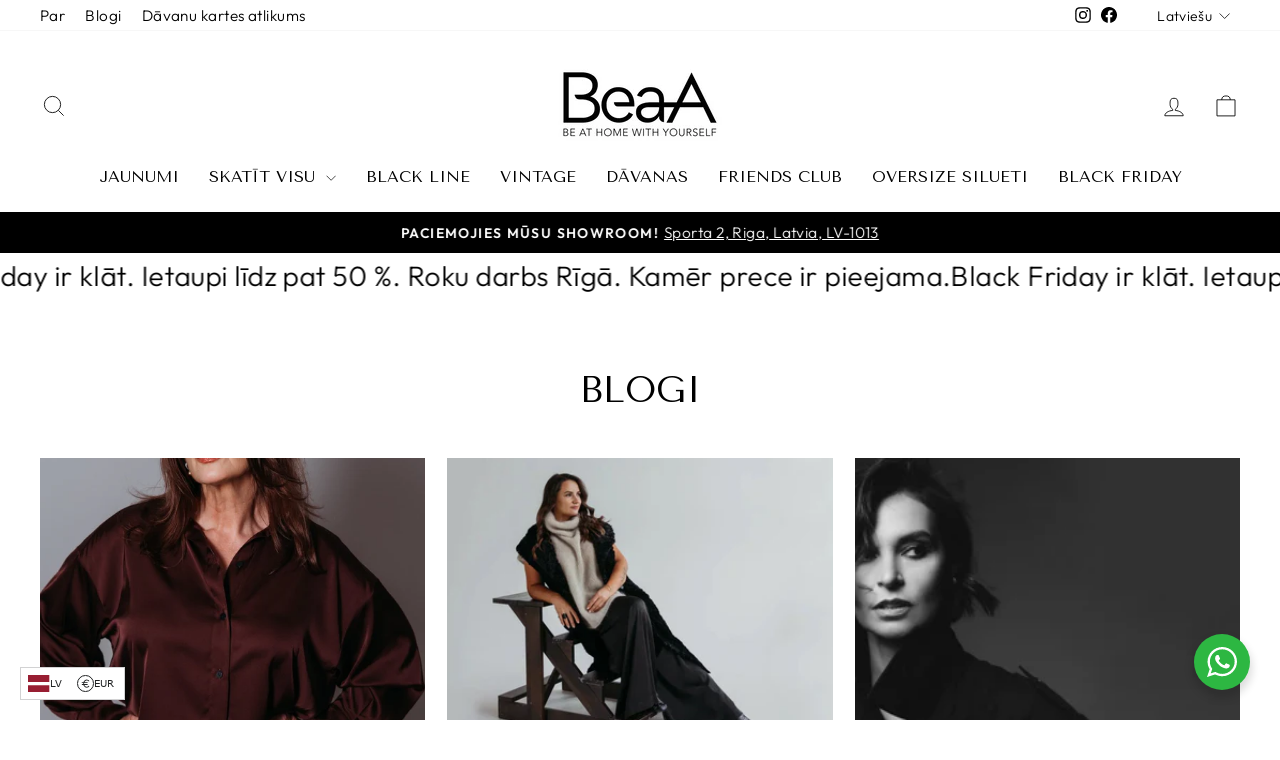

--- FILE ---
content_type: text/html; charset=utf-8
request_url: https://beaa.eu/lv/blogs/blog
body_size: 97750
content:
<!doctype html>
<html class="no-js" lang="lv" dir="ltr">
<head>
  <!-- Start cookieyes banner --> <script id="cookieyes" type="text/javascript" src="https://cdn-cookieyes.com/client_data/4d9de1eb91c80e92d975fcad/script.js"></script> <!-- End cookieyes banner -->
  <!-- Google tag (gtag.js) -->
<script async src="https://www.googletagmanager.com/gtag/js?id=GT-WPQDLJ6"></script>
<script>
  window.dataLayer = window.dataLayer || [];
  function gtag(){dataLayer.push(arguments);}
  gtag('js', new Date());

  gtag('config', 'GT-WPQDLJ6');
</script>

<script type="text/javascript">
    (function(c,l,a,r,i,t,y){
        c[a]=c[a]||function(){(c[a].q=c[a].q||[]).push(arguments)};
        t=l.createElement(r);t.async=1;t.src="https://www.clarity.ms/tag/"+i;
        y=l.getElementsByTagName(r)[0];y.parentNode.insertBefore(t,y);
    })(window, document, "clarity", "script", "ft4gqfphjh");
</script> 
  
  <meta charset="utf-8">
  <meta http-equiv="X-UA-Compatible" content="IE=edge,chrome=1">
  <meta name="viewport" content="width=device-width,initial-scale=1">
  <meta name="theme-color" content="#111111"><link rel="preconnect" href="https://cdn.shopify.com" crossorigin>
  <link rel="preconnect" href="https://fonts.shopifycdn.com" crossorigin>
  <link rel="dns-prefetch" href="https://productreviews.shopifycdn.com">
  <link rel="dns-prefetch" href="https://ajax.googleapis.com">
  <link rel="dns-prefetch" href="https://maps.googleapis.com">
  <link rel="dns-prefetch" href="https://maps.gstatic.com"><link rel="shortcut icon" href="//beaa.eu/cdn/shop/files/beaa_favicon_32x32.png?v=1668868639" type="image/png" /><meta property="og:image" content="http://beaa.eu/cdn/shop/files/IMG_5813small.jpg?v=1697195343"><meta property="og:image:secure_url" content="https://beaa.eu/cdn/shop/files/IMG_5813small.jpg?v=1697195343"><meta property="og:image:width" content="942"><meta property="og:image:height" content="628"><style data-shopify>@font-face {
  font-family: "Tenor Sans";
  font-weight: 400;
  font-style: normal;
  font-display: swap;
  src: url("//beaa.eu/cdn/fonts/tenor_sans/tenorsans_n4.966071a72c28462a9256039d3e3dc5b0cf314f65.woff2") format("woff2"),
       url("//beaa.eu/cdn/fonts/tenor_sans/tenorsans_n4.2282841d948f9649ba5c3cad6ea46df268141820.woff") format("woff");
}

  @font-face {
  font-family: Outfit;
  font-weight: 300;
  font-style: normal;
  font-display: swap;
  src: url("//beaa.eu/cdn/fonts/outfit/outfit_n3.8c97ae4c4fac7c2ea467a6dc784857f4de7e0e37.woff2") format("woff2"),
       url("//beaa.eu/cdn/fonts/outfit/outfit_n3.b50a189ccde91f9bceee88f207c18c09f0b62a7b.woff") format("woff");
}


  @font-face {
  font-family: Outfit;
  font-weight: 600;
  font-style: normal;
  font-display: swap;
  src: url("//beaa.eu/cdn/fonts/outfit/outfit_n6.dfcbaa80187851df2e8384061616a8eaa1702fdc.woff2") format("woff2"),
       url("//beaa.eu/cdn/fonts/outfit/outfit_n6.88384e9fc3e36038624caccb938f24ea8008a91d.woff") format("woff");
}

  
  
</style><link href="//beaa.eu/cdn/shop/t/26/assets/theme.css?v=52125356054348593591760093218" rel="stylesheet" type="text/css" media="all" />
  <!-- Montserrat с кириллицей -->
<link rel="preconnect" href="https://fonts.googleapis.com">
<link rel="preconnect" href="https://fonts.gstatic.com" crossorigin>
<link href="https://fonts.googleapis.com/css2?family=Montserrat:wght@400;500;600&display=swap&subset=cyrillic,latin" rel="stylesheet">

<!-- Подключение кастомных стилей -->
<link href="//beaa.eu/cdn/shop/t/26/assets/custom.css?v=177615250146917147841755604034" rel="stylesheet" type="text/css" media="all" />
<style data-shopify>:root {
    --typeHeaderPrimary: "Tenor Sans";
    --typeHeaderFallback: sans-serif;
    --typeHeaderSize: 36px;
    --typeHeaderWeight: 400;
    --typeHeaderLineHeight: 1;
    --typeHeaderSpacing: 0.0em;

    --typeBasePrimary:Outfit;
    --typeBaseFallback:sans-serif;
    --typeBaseSize: 18px;
    --typeBaseWeight: 300;
    --typeBaseSpacing: 0.025em;
    --typeBaseLineHeight: 1.4;
    --typeBaselineHeightMinus01: 1.3;

    --typeCollectionTitle: 20px;

    --iconWeight: 2px;
    --iconLinecaps: miter;

    
        --buttonRadius: 0;
    

    --colorGridOverlayOpacity: 0.08;
    --colorAnnouncement: #000000;
    --colorAnnouncementText: #ffffff;

    --colorBody: #ffffff;
    --colorBodyAlpha05: rgba(255, 255, 255, 0.05);
    --colorBodyDim: #f2f2f2;
    --colorBodyLightDim: #fafafa;
    --colorBodyMediumDim: #f5f5f5;


    --colorBorder: #e8e8e1;

    --colorBtnPrimary: #111111;
    --colorBtnPrimaryLight: #2b2b2b;
    --colorBtnPrimaryDim: #040404;
    --colorBtnPrimaryText: #ffffff;

    --colorCartDot: #fa0101;

    --colorDrawers: #ffffff;
    --colorDrawersDim: #f2f2f2;
    --colorDrawerBorder: #e8e8e1;
    --colorDrawerText: #000000;
    --colorDrawerTextDark: #000000;
    --colorDrawerButton: #111111;
    --colorDrawerButtonText: #ffffff;

    --colorFooter: #000000;
    --colorFooterText: #ffffff;
    --colorFooterTextAlpha01: #ffffff;

    --colorGridOverlay: #794e27;
    --colorGridOverlayOpacity: 0.1;

    --colorHeaderTextAlpha01: rgba(0, 0, 0, 0.1);

    --colorHeroText: #ffffff;

    --colorSmallImageBg: #ffffff;
    --colorLargeImageBg: #0f0f0f;

    --colorImageOverlay: #000000;
    --colorImageOverlayOpacity: 0.1;
    --colorImageOverlayTextShadow: 0.2;

    --colorLink: #000000;

    --colorModalBg: rgba(230, 230, 230, 0.6);

    --colorNav: #ffffff;
    --colorNavText: #000000;

    --colorPrice: #1c1d1d;

    --colorSaleTag: #ffffff;
    --colorSaleTagText: #000000;

    --colorTextBody: #000000;
    --colorTextBodyAlpha015: rgba(0, 0, 0, 0.15);
    --colorTextBodyAlpha005: rgba(0, 0, 0, 0.05);
    --colorTextBodyAlpha008: rgba(0, 0, 0, 0.08);
    --colorTextSavings: #C20000;

    --urlIcoSelect: url(//beaa.eu/cdn/shop/t/26/assets/ico-select.svg);
    --urlIcoSelectFooter: url(//beaa.eu/cdn/shop/t/26/assets/ico-select-footer.svg);
    --urlIcoSelectWhite: url(//beaa.eu/cdn/shop/t/26/assets/ico-select-white.svg);

    --grid-gutter: 17px;
    --drawer-gutter: 20px;

    --sizeChartMargin: 25px 0;
    --sizeChartIconMargin: 5px;

    --newsletterReminderPadding: 40px;

    /*Shop Pay Installments*/
    --color-body-text: #000000;
    --color-body: #ffffff;
    --color-bg: #ffffff;
    }

    .placeholder-content {
    background-image: linear-gradient(100deg, #ffffff 40%, #f7f7f7 63%, #ffffff 79%);
    }</style><script>
    document.documentElement.className = document.documentElement.className.replace('no-js', 'js');

    window.theme = window.theme || {};
    theme.routes = {
      home: "/lv",
      cart: "/lv/cart.js",
      cartPage: "/lv/cart",
      cartAdd: "/lv/cart/add.js",
      cartChange: "/lv/cart/change.js",
      search: "/lv/search",
      predictiveSearch: "/lv/search/suggest"
    };
    theme.strings = {
      soldOut: "Izpārdots",
      unavailable: "Nav pieejams",
      inStockLabel: "Ir noliktavā, gatavs nosūtīšanai",
      oneStockLabel: "Maz noliktavā — atlikusi [count] prece",
      otherStockLabel: "Maz noliktavā — atlikušas [count] preces",
      willNotShipUntil: "Gatavs nosūtīšanai [date]",
      willBeInStockAfter: "Atkal noliktavā [date]",
      waitingForStock: "Inventārs ceļā",
      savePrice: "Ietaupiet [saved_amount]",
      cartEmpty: "Jūsu grozs pašlaik ir tukšs.",
      cartTermsConfirmation: "Lai pārbaudītu, jums ir jāpiekrīt pārdošanas noteikumiem un nosacījumiem",
      searchCollections: "Collections",
      searchPages: "Pages",
      searchArticles: "Articles",
      productFrom: "no ",
      maxQuantity: "Jūsu grozā var būt tikai [quantity] no [title] ."
    };
    theme.settings = {
      cartType: "drawer",
      isCustomerTemplate: false,
      moneyFormat: "\u003cspan class=money\u003e€{{amount_with_comma_separator}}\u003c\/span\u003e",
      saveType: "percent",
      productImageSize: "natural",
      productImageCover: false,
      predictiveSearch: true,
      predictiveSearchType: null,
      predictiveSearchVendor: false,
      predictiveSearchPrice: true,
      quickView: true,
      themeName: 'Impulse',
      themeVersion: "7.6.1"
    };
  </script>

  <script>window.performance && window.performance.mark && window.performance.mark('shopify.content_for_header.start');</script><meta id="shopify-digital-wallet" name="shopify-digital-wallet" content="/68188471609/digital_wallets/dialog">
<meta name="shopify-checkout-api-token" content="724ac3e050a1f22c99706f54645ed81a">
<meta id="in-context-paypal-metadata" data-shop-id="68188471609" data-venmo-supported="false" data-environment="production" data-locale="en_US" data-paypal-v4="true" data-currency="EUR">
<link rel="alternate" type="application/atom+xml" title="Feed" href="/lv/blogs/blog.atom" />
<link rel="next" href="/lv/blogs/blog?page=2">
<link rel="alternate" hreflang="x-default" href="https://beaa.eu/blogs/blog">
<link rel="alternate" hreflang="ru" href="https://beaa.eu/ru/blogs/blog">
<link rel="alternate" hreflang="lv" href="https://beaa.eu/lv/blogs/blog">
<script async="async" src="/checkouts/internal/preloads.js?locale=lv-LV"></script>
<link rel="preconnect" href="https://shop.app" crossorigin="anonymous">
<script async="async" src="https://shop.app/checkouts/internal/preloads.js?locale=lv-LV&shop_id=68188471609" crossorigin="anonymous"></script>
<script id="apple-pay-shop-capabilities" type="application/json">{"shopId":68188471609,"countryCode":"LV","currencyCode":"EUR","merchantCapabilities":["supports3DS"],"merchantId":"gid:\/\/shopify\/Shop\/68188471609","merchantName":"BeaA - Be At Home with Yourself","requiredBillingContactFields":["postalAddress","email","phone"],"requiredShippingContactFields":["postalAddress","email","phone"],"shippingType":"shipping","supportedNetworks":["visa","masterCard","amex"],"total":{"type":"pending","label":"BeaA - Be At Home with Yourself","amount":"1.00"},"shopifyPaymentsEnabled":true,"supportsSubscriptions":true}</script>
<script id="shopify-features" type="application/json">{"accessToken":"724ac3e050a1f22c99706f54645ed81a","betas":["rich-media-storefront-analytics"],"domain":"beaa.eu","predictiveSearch":true,"shopId":68188471609,"locale":"en"}</script>
<script>var Shopify = Shopify || {};
Shopify.shop = "beaa-design.myshopify.com";
Shopify.locale = "lv";
Shopify.currency = {"active":"EUR","rate":"1.0"};
Shopify.country = "LV";
Shopify.theme = {"name":"BEAA | Live","id":180879589716,"schema_name":"Impulse","schema_version":"7.6.1","theme_store_id":857,"role":"main"};
Shopify.theme.handle = "null";
Shopify.theme.style = {"id":null,"handle":null};
Shopify.cdnHost = "beaa.eu/cdn";
Shopify.routes = Shopify.routes || {};
Shopify.routes.root = "/lv/";</script>
<script type="module">!function(o){(o.Shopify=o.Shopify||{}).modules=!0}(window);</script>
<script>!function(o){function n(){var o=[];function n(){o.push(Array.prototype.slice.apply(arguments))}return n.q=o,n}var t=o.Shopify=o.Shopify||{};t.loadFeatures=n(),t.autoloadFeatures=n()}(window);</script>
<script>
  window.ShopifyPay = window.ShopifyPay || {};
  window.ShopifyPay.apiHost = "shop.app\/pay";
  window.ShopifyPay.redirectState = null;
</script>
<script id="shop-js-analytics" type="application/json">{"pageType":"blog"}</script>
<script defer="defer" async type="module" src="//beaa.eu/cdn/shopifycloud/shop-js/modules/v2/client.init-shop-cart-sync_D0dqhulL.en.esm.js"></script>
<script defer="defer" async type="module" src="//beaa.eu/cdn/shopifycloud/shop-js/modules/v2/chunk.common_CpVO7qML.esm.js"></script>
<script type="module">
  await import("//beaa.eu/cdn/shopifycloud/shop-js/modules/v2/client.init-shop-cart-sync_D0dqhulL.en.esm.js");
await import("//beaa.eu/cdn/shopifycloud/shop-js/modules/v2/chunk.common_CpVO7qML.esm.js");

  window.Shopify.SignInWithShop?.initShopCartSync?.({"fedCMEnabled":true,"windoidEnabled":true});

</script>
<script>
  window.Shopify = window.Shopify || {};
  if (!window.Shopify.featureAssets) window.Shopify.featureAssets = {};
  window.Shopify.featureAssets['shop-js'] = {"shop-cart-sync":["modules/v2/client.shop-cart-sync_D9bwt38V.en.esm.js","modules/v2/chunk.common_CpVO7qML.esm.js"],"init-fed-cm":["modules/v2/client.init-fed-cm_BJ8NPuHe.en.esm.js","modules/v2/chunk.common_CpVO7qML.esm.js"],"init-shop-email-lookup-coordinator":["modules/v2/client.init-shop-email-lookup-coordinator_pVrP2-kG.en.esm.js","modules/v2/chunk.common_CpVO7qML.esm.js"],"shop-cash-offers":["modules/v2/client.shop-cash-offers_CNh7FWN-.en.esm.js","modules/v2/chunk.common_CpVO7qML.esm.js","modules/v2/chunk.modal_DKF6x0Jh.esm.js"],"init-shop-cart-sync":["modules/v2/client.init-shop-cart-sync_D0dqhulL.en.esm.js","modules/v2/chunk.common_CpVO7qML.esm.js"],"init-windoid":["modules/v2/client.init-windoid_DaoAelzT.en.esm.js","modules/v2/chunk.common_CpVO7qML.esm.js"],"shop-toast-manager":["modules/v2/client.shop-toast-manager_1DND8Tac.en.esm.js","modules/v2/chunk.common_CpVO7qML.esm.js"],"pay-button":["modules/v2/client.pay-button_CFeQi1r6.en.esm.js","modules/v2/chunk.common_CpVO7qML.esm.js"],"shop-button":["modules/v2/client.shop-button_Ca94MDdQ.en.esm.js","modules/v2/chunk.common_CpVO7qML.esm.js"],"shop-login-button":["modules/v2/client.shop-login-button_DPYNfp1Z.en.esm.js","modules/v2/chunk.common_CpVO7qML.esm.js","modules/v2/chunk.modal_DKF6x0Jh.esm.js"],"avatar":["modules/v2/client.avatar_BTnouDA3.en.esm.js"],"shop-follow-button":["modules/v2/client.shop-follow-button_BMKh4nJE.en.esm.js","modules/v2/chunk.common_CpVO7qML.esm.js","modules/v2/chunk.modal_DKF6x0Jh.esm.js"],"init-customer-accounts-sign-up":["modules/v2/client.init-customer-accounts-sign-up_CJXi5kRN.en.esm.js","modules/v2/client.shop-login-button_DPYNfp1Z.en.esm.js","modules/v2/chunk.common_CpVO7qML.esm.js","modules/v2/chunk.modal_DKF6x0Jh.esm.js"],"init-shop-for-new-customer-accounts":["modules/v2/client.init-shop-for-new-customer-accounts_BoBxkgWu.en.esm.js","modules/v2/client.shop-login-button_DPYNfp1Z.en.esm.js","modules/v2/chunk.common_CpVO7qML.esm.js","modules/v2/chunk.modal_DKF6x0Jh.esm.js"],"init-customer-accounts":["modules/v2/client.init-customer-accounts_DCuDTzpR.en.esm.js","modules/v2/client.shop-login-button_DPYNfp1Z.en.esm.js","modules/v2/chunk.common_CpVO7qML.esm.js","modules/v2/chunk.modal_DKF6x0Jh.esm.js"],"checkout-modal":["modules/v2/client.checkout-modal_U_3e4VxF.en.esm.js","modules/v2/chunk.common_CpVO7qML.esm.js","modules/v2/chunk.modal_DKF6x0Jh.esm.js"],"lead-capture":["modules/v2/client.lead-capture_DEgn0Z8u.en.esm.js","modules/v2/chunk.common_CpVO7qML.esm.js","modules/v2/chunk.modal_DKF6x0Jh.esm.js"],"shop-login":["modules/v2/client.shop-login_CoM5QKZ_.en.esm.js","modules/v2/chunk.common_CpVO7qML.esm.js","modules/v2/chunk.modal_DKF6x0Jh.esm.js"],"payment-terms":["modules/v2/client.payment-terms_BmrqWn8r.en.esm.js","modules/v2/chunk.common_CpVO7qML.esm.js","modules/v2/chunk.modal_DKF6x0Jh.esm.js"]};
</script>
<script>(function() {
  var isLoaded = false;
  function asyncLoad() {
    if (isLoaded) return;
    isLoaded = true;
    var urls = ["https:\/\/cdn.shopify.com\/s\/files\/1\/0681\/8847\/1609\/t\/5\/assets\/rev_68188471609.js?v=1671818749\u0026shop=beaa-design.myshopify.com","\/\/cdn.shopify.com\/proxy\/605b04ca87e21a1137c44189e55557acacc9ce60c9f1b815e563ab5f52627d05\/dev.giftkart.app\/scripts.js?shop=beaa-design.myshopify.com\u0026sp-cache-control=cHVibGljLCBtYXgtYWdlPTkwMA","https:\/\/static.klaviyo.com\/onsite\/js\/klaviyo.js?company_id=SS2P6c\u0026shop=beaa-design.myshopify.com","\/\/cdn.shopify.com\/proxy\/f8397723d2b804be06af091d50494f50d7660597dffcd75ed1b75b283e47de9d\/huracdn.com\/js\/script.min.js?v=1.0.8\u0026shop=beaa-design.myshopify.com\u0026sp-cache-control=cHVibGljLCBtYXgtYWdlPTkwMA","https:\/\/api.fastbundle.co\/scripts\/src.js?shop=beaa-design.myshopify.com","https:\/\/api.fastbundle.co\/scripts\/script_tag.js?shop=beaa-design.myshopify.com","https:\/\/cdn.shopify.com\/s\/files\/1\/0681\/8847\/1609\/t\/26\/assets\/yoast-active-script.js?v=1741085150\u0026shop=beaa-design.myshopify.com"];
    for (var i = 0; i < urls.length; i++) {
      var s = document.createElement('script');
      s.type = 'text/javascript';
      s.async = true;
      s.src = urls[i];
      var x = document.getElementsByTagName('script')[0];
      x.parentNode.insertBefore(s, x);
    }
  };
  if(window.attachEvent) {
    window.attachEvent('onload', asyncLoad);
  } else {
    window.addEventListener('load', asyncLoad, false);
  }
})();</script>
<script id="__st">var __st={"a":68188471609,"offset":7200,"reqid":"91510365-c7dc-449e-bd54-ea46551aedd6-1763779163","pageurl":"beaa.eu\/lv\/blogs\/blog","s":"blogs-90662207801","u":"cc71e102480a","p":"blog","rtyp":"blog","rid":90662207801};</script>
<script>window.ShopifyPaypalV4VisibilityTracking = true;</script>
<script id="captcha-bootstrap">!function(){'use strict';const t='contact',e='account',n='new_comment',o=[[t,t],['blogs',n],['comments',n],[t,'customer']],c=[[e,'customer_login'],[e,'guest_login'],[e,'recover_customer_password'],[e,'create_customer']],r=t=>t.map((([t,e])=>`form[action*='/${t}']:not([data-nocaptcha='true']) input[name='form_type'][value='${e}']`)).join(','),a=t=>()=>t?[...document.querySelectorAll(t)].map((t=>t.form)):[];function s(){const t=[...o],e=r(t);return a(e)}const i='password',u='form_key',d=['recaptcha-v3-token','g-recaptcha-response','h-captcha-response',i],f=()=>{try{return window.sessionStorage}catch{return}},m='__shopify_v',_=t=>t.elements[u];function p(t,e,n=!1){try{const o=window.sessionStorage,c=JSON.parse(o.getItem(e)),{data:r}=function(t){const{data:e,action:n}=t;return t[m]||n?{data:e,action:n}:{data:t,action:n}}(c);for(const[e,n]of Object.entries(r))t.elements[e]&&(t.elements[e].value=n);n&&o.removeItem(e)}catch(o){console.error('form repopulation failed',{error:o})}}const l='form_type',E='cptcha';function T(t){t.dataset[E]=!0}const w=window,h=w.document,L='Shopify',v='ce_forms',y='captcha';let A=!1;((t,e)=>{const n=(g='f06e6c50-85a8-45c8-87d0-21a2b65856fe',I='https://cdn.shopify.com/shopifycloud/storefront-forms-hcaptcha/ce_storefront_forms_captcha_hcaptcha.v1.5.2.iife.js',D={infoText:'Protected by hCaptcha',privacyText:'Privacy',termsText:'Terms'},(t,e,n)=>{const o=w[L][v],c=o.bindForm;if(c)return c(t,g,e,D).then(n);var r;o.q.push([[t,g,e,D],n]),r=I,A||(h.body.append(Object.assign(h.createElement('script'),{id:'captcha-provider',async:!0,src:r})),A=!0)});var g,I,D;w[L]=w[L]||{},w[L][v]=w[L][v]||{},w[L][v].q=[],w[L][y]=w[L][y]||{},w[L][y].protect=function(t,e){n(t,void 0,e),T(t)},Object.freeze(w[L][y]),function(t,e,n,w,h,L){const[v,y,A,g]=function(t,e,n){const i=e?o:[],u=t?c:[],d=[...i,...u],f=r(d),m=r(i),_=r(d.filter((([t,e])=>n.includes(e))));return[a(f),a(m),a(_),s()]}(w,h,L),I=t=>{const e=t.target;return e instanceof HTMLFormElement?e:e&&e.form},D=t=>v().includes(t);t.addEventListener('submit',(t=>{const e=I(t);if(!e)return;const n=D(e)&&!e.dataset.hcaptchaBound&&!e.dataset.recaptchaBound,o=_(e),c=g().includes(e)&&(!o||!o.value);(n||c)&&t.preventDefault(),c&&!n&&(function(t){try{if(!f())return;!function(t){const e=f();if(!e)return;const n=_(t);if(!n)return;const o=n.value;o&&e.removeItem(o)}(t);const e=Array.from(Array(32),(()=>Math.random().toString(36)[2])).join('');!function(t,e){_(t)||t.append(Object.assign(document.createElement('input'),{type:'hidden',name:u})),t.elements[u].value=e}(t,e),function(t,e){const n=f();if(!n)return;const o=[...t.querySelectorAll(`input[type='${i}']`)].map((({name:t})=>t)),c=[...d,...o],r={};for(const[a,s]of new FormData(t).entries())c.includes(a)||(r[a]=s);n.setItem(e,JSON.stringify({[m]:1,action:t.action,data:r}))}(t,e)}catch(e){console.error('failed to persist form',e)}}(e),e.submit())}));const S=(t,e)=>{t&&!t.dataset[E]&&(n(t,e.some((e=>e===t))),T(t))};for(const o of['focusin','change'])t.addEventListener(o,(t=>{const e=I(t);D(e)&&S(e,y())}));const B=e.get('form_key'),M=e.get(l),P=B&&M;t.addEventListener('DOMContentLoaded',(()=>{const t=y();if(P)for(const e of t)e.elements[l].value===M&&p(e,B);[...new Set([...A(),...v().filter((t=>'true'===t.dataset.shopifyCaptcha))])].forEach((e=>S(e,t)))}))}(h,new URLSearchParams(w.location.search),n,t,e,['guest_login'])})(!0,!0)}();</script>
<script integrity="sha256-52AcMU7V7pcBOXWImdc/TAGTFKeNjmkeM1Pvks/DTgc=" data-source-attribution="shopify.loadfeatures" defer="defer" src="//beaa.eu/cdn/shopifycloud/storefront/assets/storefront/load_feature-81c60534.js" crossorigin="anonymous"></script>
<script crossorigin="anonymous" defer="defer" src="//beaa.eu/cdn/shopifycloud/storefront/assets/shopify_pay/storefront-65b4c6d7.js?v=20250812"></script>
<script data-source-attribution="shopify.dynamic_checkout.dynamic.init">var Shopify=Shopify||{};Shopify.PaymentButton=Shopify.PaymentButton||{isStorefrontPortableWallets:!0,init:function(){window.Shopify.PaymentButton.init=function(){};var t=document.createElement("script");t.src="https://beaa.eu/cdn/shopifycloud/portable-wallets/latest/portable-wallets.en.js",t.type="module",document.head.appendChild(t)}};
</script>
<script data-source-attribution="shopify.dynamic_checkout.buyer_consent">
  function portableWalletsHideBuyerConsent(e){var t=document.getElementById("shopify-buyer-consent"),n=document.getElementById("shopify-subscription-policy-button");t&&n&&(t.classList.add("hidden"),t.setAttribute("aria-hidden","true"),n.removeEventListener("click",e))}function portableWalletsShowBuyerConsent(e){var t=document.getElementById("shopify-buyer-consent"),n=document.getElementById("shopify-subscription-policy-button");t&&n&&(t.classList.remove("hidden"),t.removeAttribute("aria-hidden"),n.addEventListener("click",e))}window.Shopify?.PaymentButton&&(window.Shopify.PaymentButton.hideBuyerConsent=portableWalletsHideBuyerConsent,window.Shopify.PaymentButton.showBuyerConsent=portableWalletsShowBuyerConsent);
</script>
<script data-source-attribution="shopify.dynamic_checkout.cart.bootstrap">document.addEventListener("DOMContentLoaded",(function(){function t(){return document.querySelector("shopify-accelerated-checkout-cart, shopify-accelerated-checkout")}if(t())Shopify.PaymentButton.init();else{new MutationObserver((function(e,n){t()&&(Shopify.PaymentButton.init(),n.disconnect())})).observe(document.body,{childList:!0,subtree:!0})}}));
</script>
<link id="shopify-accelerated-checkout-styles" rel="stylesheet" media="screen" href="https://beaa.eu/cdn/shopifycloud/portable-wallets/latest/accelerated-checkout-backwards-compat.css" crossorigin="anonymous">
<style id="shopify-accelerated-checkout-cart">
        #shopify-buyer-consent {
  margin-top: 1em;
  display: inline-block;
  width: 100%;
}

#shopify-buyer-consent.hidden {
  display: none;
}

#shopify-subscription-policy-button {
  background: none;
  border: none;
  padding: 0;
  text-decoration: underline;
  font-size: inherit;
  cursor: pointer;
}

#shopify-subscription-policy-button::before {
  box-shadow: none;
}

      </style>

<script>window.performance && window.performance.mark && window.performance.mark('shopify.content_for_header.end');</script>

  <script src="//beaa.eu/cdn/shop/t/26/assets/vendor-scripts-v11.js" defer="defer"></script><link rel="stylesheet" href="//beaa.eu/cdn/shop/t/26/assets/country-flags.css"><script src="//beaa.eu/cdn/shop/t/26/assets/theme.js?v=66827171090435346391747128944" defer="defer"></script>

<!-- Hotjar Tracking Code for https://beaa.eu/ -->
<script>
    (function(h,o,t,j,a,r){
        h.hj=h.hj||function(){(h.hj.q=h.hj.q||[]).push(arguments)};
        h._hjSettings={hjid:6479412,hjsv:6};
        a=o.getElementsByTagName('head')[0];
        r=o.createElement('script');r.async=1;
        r.src=t+h._hjSettings.hjid+j+h._hjSettings.hjsv;
        a.appendChild(r);
    })(window,document,'https://static.hotjar.com/c/hotjar-','.js?sv=');
</script>
<!-- Hotjar Tracking Code for https://beaa.eu/ --><style>.hc-sale-tag{z-index:2;font-size:14px;display:inline-block;height:0;width:0;position:absolute!important;left:-26px;top:-6px;padding:0;border-bottom:40px solid #fb485e;border-right:40px solid transparent;border-left:40px solid transparent;transform:rotate(
-45deg);background:transparent!important;color:#fff;font-weight:700}.hc-sale-tag span{position:relative;display:block;height:40px;line-height:40px;width:80px;text-align:center;margin-left:-40px;margin-top:8px}.hc-sale-tag{border-bottom-color:#020202!important;color:#ffffff!important;}.hc-sale-tag span{color:#ffffff!important}.hc-sale-tag span:before{content:"-"}</style><script>document.addEventListener("DOMContentLoaded",function(){"undefined"!=typeof hcVariants&&function(e){function t(e,t,a){return function(){if(a)return t.apply(this,arguments),e.apply(this,arguments);var n=e.apply(this,arguments);return t.apply(this,arguments),n}}var a=null;function n(){var t=window.location.search.replace(/.*variant=(\d+).*/,"$1");t&&t!=a&&(a=t,e(t))}window.history.pushState=t(history.pushState,n),window.history.replaceState=t(history.replaceState,n),window.addEventListener("popstate",n)}(function(e){let t=null;for(var a=0;a<hcVariants.length;a++)if(hcVariants[a].id==e){t=hcVariants[a];var n=document.querySelectorAll(".hc-product-page.hc-sale-tag");if(t.compare_at_price&&t.compare_at_price>t.price){var r=100*(t.compare_at_price-t.price)/t.compare_at_price;if(null!=r)for(a=0;a<n.length;a++)n[a].childNodes[0].textContent=r.toFixed(0)+"%",n[a].style.display="block";else for(a=0;a<n.length;a++)n[a].style.display="none"}else for(a=0;a<n.length;a++)n[a].style.display="none";break}})});</script>
<!-- BEGIN app block: shopify://apps/fbp-fast-bundle/blocks/fast_bundle/9e87fbe2-9041-4c23-acf5-322413994cef -->
  <!-- BEGIN app snippet: fast_bundle --><script>
    const newBaseUrl = 'https://sdk.fastbundle.co'
    const apiURL = 'https://api.fastbundle.co'
    const rbrAppUrl = `${newBaseUrl}/{version}/main.min.js`
    const rbrVendorUrl = `${newBaseUrl}/{version}/vendor.js`
    const rbrCartUrl = `${apiURL}/scripts/cart.js`
    const rbrStyleUrl = `${newBaseUrl}/{version}/main.min.css`

    const legacyRbrAppUrl = `${apiURL}/react-src/static/js/main.min.js`
    const legacyRbrStyleUrl = `${apiURL}/react-src/static/css/main.min.css`

    const previousScriptLoaded = Boolean(document.querySelectorAll(`script[src*="${newBaseUrl}"]`).length)
    const previousLegacyScriptLoaded = Boolean(document.querySelectorAll(`script[src*="${legacyRbrAppUrl}"]`).length)

    if (!(previousScriptLoaded || previousLegacyScriptLoaded)) {
        const FastBundleConf = {"enable_bap_modal":false,"frontend_version":"1.21.64","storefront_record_submitted":true,"use_shopify_prices":false,"currencies":[{"id":1357994257,"code":"AED","conversion_fee":1.0,"roundup_number":0.0,"rounding_enabled":true},{"id":1357994258,"code":"AMD","conversion_fee":1.0,"roundup_number":0.0,"rounding_enabled":true},{"id":1357994259,"code":"ANG","conversion_fee":1.0,"roundup_number":0.0,"rounding_enabled":true},{"id":1357994260,"code":"AUD","conversion_fee":1.0,"roundup_number":0.0,"rounding_enabled":true},{"id":1357994261,"code":"AWG","conversion_fee":1.0,"roundup_number":0.0,"rounding_enabled":true},{"id":1357994262,"code":"AZN","conversion_fee":1.0,"roundup_number":0.0,"rounding_enabled":true},{"id":1357994263,"code":"BBD","conversion_fee":1.0,"roundup_number":0.0,"rounding_enabled":true},{"id":1357994264,"code":"BDT","conversion_fee":1.0,"roundup_number":0.0,"rounding_enabled":true},{"id":1357994265,"code":"BIF","conversion_fee":1.0,"roundup_number":0.0,"rounding_enabled":true},{"id":1357994266,"code":"BND","conversion_fee":1.0,"roundup_number":0.0,"rounding_enabled":true},{"id":1357994267,"code":"BOB","conversion_fee":1.0,"roundup_number":0.0,"rounding_enabled":true},{"id":1357994268,"code":"BSD","conversion_fee":1.0,"roundup_number":0.0,"rounding_enabled":true},{"id":1357994269,"code":"BWP","conversion_fee":1.0,"roundup_number":0.0,"rounding_enabled":true},{"id":1357994270,"code":"BZD","conversion_fee":1.0,"roundup_number":0.0,"rounding_enabled":true},{"id":1357994271,"code":"CAD","conversion_fee":1.0,"roundup_number":0.0,"rounding_enabled":true},{"id":1357994272,"code":"CDF","conversion_fee":1.0,"roundup_number":0.0,"rounding_enabled":true},{"id":1357994273,"code":"CNY","conversion_fee":1.0,"roundup_number":0.0,"rounding_enabled":true},{"id":1357994274,"code":"CRC","conversion_fee":1.0,"roundup_number":0.0,"rounding_enabled":true},{"id":1357994275,"code":"CVE","conversion_fee":1.0,"roundup_number":0.0,"rounding_enabled":true},{"id":1357994276,"code":"DJF","conversion_fee":1.0,"roundup_number":0.0,"rounding_enabled":true},{"id":1357994277,"code":"DKK","conversion_fee":1.0,"roundup_number":0.0,"rounding_enabled":true},{"id":1357994278,"code":"DOP","conversion_fee":1.0,"roundup_number":0.0,"rounding_enabled":true},{"id":1357994279,"code":"DZD","conversion_fee":1.0,"roundup_number":0.0,"rounding_enabled":true},{"id":1357994280,"code":"EGP","conversion_fee":1.0,"roundup_number":0.0,"rounding_enabled":true},{"id":1357994281,"code":"ETB","conversion_fee":1.0,"roundup_number":0.0,"rounding_enabled":true},{"id":1357994282,"code":"EUR","conversion_fee":1.0,"roundup_number":0.95,"rounding_enabled":true},{"id":1357994283,"code":"FJD","conversion_fee":1.0,"roundup_number":0.0,"rounding_enabled":true},{"id":1357994284,"code":"FKP","conversion_fee":1.0,"roundup_number":0.0,"rounding_enabled":true},{"id":1357994285,"code":"GBP","conversion_fee":1.0,"roundup_number":0.0,"rounding_enabled":true},{"id":1357994286,"code":"GMD","conversion_fee":1.0,"roundup_number":0.0,"rounding_enabled":true},{"id":1357994287,"code":"GNF","conversion_fee":1.0,"roundup_number":0.0,"rounding_enabled":true},{"id":1357994288,"code":"GTQ","conversion_fee":1.0,"roundup_number":0.0,"rounding_enabled":true},{"id":1357994289,"code":"GYD","conversion_fee":1.0,"roundup_number":0.0,"rounding_enabled":true},{"id":1357994290,"code":"HKD","conversion_fee":1.0,"roundup_number":0.0,"rounding_enabled":true},{"id":1357994291,"code":"HNL","conversion_fee":1.0,"roundup_number":0.0,"rounding_enabled":true},{"id":1357994292,"code":"IDR","conversion_fee":1.0,"roundup_number":0.0,"rounding_enabled":true},{"id":1357994293,"code":"ILS","conversion_fee":1.0,"roundup_number":0.0,"rounding_enabled":true},{"id":1357994294,"code":"INR","conversion_fee":1.0,"roundup_number":0.0,"rounding_enabled":true},{"id":1357994295,"code":"JMD","conversion_fee":1.0,"roundup_number":0.0,"rounding_enabled":true},{"id":1357994296,"code":"JPY","conversion_fee":1.0,"roundup_number":0.0,"rounding_enabled":true},{"id":1357994297,"code":"KES","conversion_fee":1.0,"roundup_number":0.0,"rounding_enabled":true},{"id":1357994298,"code":"KGS","conversion_fee":1.0,"roundup_number":0.0,"rounding_enabled":true},{"id":1357994299,"code":"KHR","conversion_fee":1.0,"roundup_number":0.0,"rounding_enabled":true},{"id":1357994300,"code":"KMF","conversion_fee":1.0,"roundup_number":0.0,"rounding_enabled":true},{"id":1357994301,"code":"KRW","conversion_fee":1.0,"roundup_number":0.0,"rounding_enabled":true},{"id":1357994302,"code":"KYD","conversion_fee":1.0,"roundup_number":0.0,"rounding_enabled":true},{"id":1357994303,"code":"KZT","conversion_fee":1.0,"roundup_number":0.0,"rounding_enabled":true},{"id":1357994304,"code":"LAK","conversion_fee":1.0,"roundup_number":0.0,"rounding_enabled":true},{"id":1357994305,"code":"LBP","conversion_fee":1.0,"roundup_number":0.0,"rounding_enabled":true},{"id":1357994306,"code":"LKR","conversion_fee":1.0,"roundup_number":0.0,"rounding_enabled":true},{"id":1357994307,"code":"MAD","conversion_fee":1.0,"roundup_number":0.0,"rounding_enabled":true},{"id":1357994308,"code":"MMK","conversion_fee":1.0,"roundup_number":0.0,"rounding_enabled":true},{"id":1357994309,"code":"MNT","conversion_fee":1.0,"roundup_number":0.0,"rounding_enabled":true},{"id":1357994310,"code":"MOP","conversion_fee":1.0,"roundup_number":0.0,"rounding_enabled":true},{"id":1357994311,"code":"MUR","conversion_fee":1.0,"roundup_number":0.0,"rounding_enabled":true},{"id":1357994312,"code":"MVR","conversion_fee":1.0,"roundup_number":0.0,"rounding_enabled":true},{"id":1357994313,"code":"MWK","conversion_fee":1.0,"roundup_number":0.0,"rounding_enabled":true},{"id":1357994314,"code":"MYR","conversion_fee":1.0,"roundup_number":0.0,"rounding_enabled":true},{"id":1357994315,"code":"NGN","conversion_fee":1.0,"roundup_number":0.0,"rounding_enabled":true},{"id":1357994316,"code":"NIO","conversion_fee":1.0,"roundup_number":0.0,"rounding_enabled":true},{"id":1357994317,"code":"NPR","conversion_fee":1.0,"roundup_number":0.0,"rounding_enabled":true},{"id":1357994318,"code":"NZD","conversion_fee":1.0,"roundup_number":0.0,"rounding_enabled":true},{"id":1357994319,"code":"PEN","conversion_fee":1.0,"roundup_number":0.0,"rounding_enabled":true},{"id":1357994320,"code":"PGK","conversion_fee":1.0,"roundup_number":0.0,"rounding_enabled":true},{"id":1357994321,"code":"PHP","conversion_fee":1.0,"roundup_number":0.0,"rounding_enabled":true},{"id":1357994322,"code":"PKR","conversion_fee":1.0,"roundup_number":0.0,"rounding_enabled":true},{"id":1357994323,"code":"PYG","conversion_fee":1.0,"roundup_number":0.0,"rounding_enabled":true},{"id":1357994324,"code":"QAR","conversion_fee":1.0,"roundup_number":0.0,"rounding_enabled":true},{"id":1357994325,"code":"RWF","conversion_fee":1.0,"roundup_number":0.0,"rounding_enabled":true},{"id":1357994326,"code":"SAR","conversion_fee":1.0,"roundup_number":0.0,"rounding_enabled":true},{"id":1357994327,"code":"SBD","conversion_fee":1.0,"roundup_number":0.0,"rounding_enabled":true},{"id":1357994328,"code":"SGD","conversion_fee":1.0,"roundup_number":0.0,"rounding_enabled":true},{"id":1357994329,"code":"SHP","conversion_fee":1.0,"roundup_number":0.0,"rounding_enabled":true},{"id":1357994330,"code":"SLL","conversion_fee":1.0,"roundup_number":0.0,"rounding_enabled":true},{"id":1357994331,"code":"STD","conversion_fee":1.0,"roundup_number":0.0,"rounding_enabled":true},{"id":1357994332,"code":"THB","conversion_fee":1.0,"roundup_number":0.0,"rounding_enabled":true},{"id":1357994333,"code":"TJS","conversion_fee":1.0,"roundup_number":0.0,"rounding_enabled":true},{"id":1357994334,"code":"TOP","conversion_fee":1.0,"roundup_number":0.0,"rounding_enabled":true},{"id":1357994335,"code":"TTD","conversion_fee":1.0,"roundup_number":0.0,"rounding_enabled":true},{"id":1357994336,"code":"TWD","conversion_fee":1.0,"roundup_number":0.0,"rounding_enabled":true},{"id":1357994337,"code":"TZS","conversion_fee":1.0,"roundup_number":0.0,"rounding_enabled":true},{"id":1357994338,"code":"UGX","conversion_fee":1.0,"roundup_number":0.0,"rounding_enabled":true},{"id":1357994339,"code":"USD","conversion_fee":1.0,"roundup_number":0.0,"rounding_enabled":true},{"id":1357994340,"code":"UYU","conversion_fee":1.0,"roundup_number":0.0,"rounding_enabled":true},{"id":1357994341,"code":"UZS","conversion_fee":1.0,"roundup_number":0.0,"rounding_enabled":true},{"id":1357994342,"code":"VND","conversion_fee":1.0,"roundup_number":0.0,"rounding_enabled":true},{"id":1357994343,"code":"VUV","conversion_fee":1.0,"roundup_number":0.0,"rounding_enabled":true},{"id":1357994344,"code":"WST","conversion_fee":1.0,"roundup_number":0.0,"rounding_enabled":true},{"id":1357994345,"code":"XAF","conversion_fee":1.0,"roundup_number":0.0,"rounding_enabled":true},{"id":1357994346,"code":"XCD","conversion_fee":1.0,"roundup_number":0.0,"rounding_enabled":true},{"id":1357994347,"code":"XOF","conversion_fee":1.0,"roundup_number":0.0,"rounding_enabled":true},{"id":1357994348,"code":"XPF","conversion_fee":1.0,"roundup_number":0.0,"rounding_enabled":true},{"id":1357994349,"code":"YER","conversion_fee":1.0,"roundup_number":0.0,"rounding_enabled":true}],"is_active":true,"override_product_page_forms":false,"allow_funnel":false,"translations":[{"id":2710490,"key":"add","value":"Add","locale_code":"en","model":"shop","object_id":110186},{"id":3454807,"key":"add","value":"Pievienot","locale_code":"lv","model":"shop","object_id":110186},{"id":2710491,"key":"add_all_products_to_cart","value":"Add all products to cart","locale_code":"en","model":"shop","object_id":110186},{"id":3454808,"key":"add_all_products_to_cart","value":"Pievienot grozam","locale_code":"lv","model":"shop","object_id":110186},{"id":2710492,"key":"add_bundle","value":"Add BEAA’S CHOICE","locale_code":"en","model":"shop","object_id":110186},{"id":3454809,"key":"add_bundle","value":"Pievienot komplektu","locale_code":"lv","model":"shop","object_id":110186},{"id":2710495,"key":"added","value":"Added","locale_code":"en","model":"shop","object_id":110186},{"id":3454812,"key":"added","value":"Pievienots","locale_code":"lv","model":"shop","object_id":110186},{"id":2710496,"key":"added_","value":"Added","locale_code":"en","model":"shop","object_id":110186},{"id":3454813,"key":"added_","value":"Pievienots","locale_code":"lv","model":"shop","object_id":110186},{"id":2710497,"key":"added_items","value":"Added items","locale_code":"en","model":"shop","object_id":110186},{"id":3454814,"key":"added_items","value":"Pievienotie produkti","locale_code":"lv","model":"shop","object_id":110186},{"id":2710498,"key":"added_product_issue","value":"There's an issue with the added products","locale_code":"en","model":"shop","object_id":110186},{"id":3454815,"key":"added_product_issue","value":"Radusies problēma ar pievienotajiem produktiem","locale_code":"lv","model":"shop","object_id":110186},{"id":2710499,"key":"added_to_product_list","value":"Added to the product list","locale_code":"en","model":"shop","object_id":110186},{"id":3454816,"key":"added_to_product_list","value":"Pievienots produktu sarakstam","locale_code":"lv","model":"shop","object_id":110186},{"id":2710493,"key":"add_items","value":"Please add items","locale_code":"en","model":"shop","object_id":110186},{"id":3454810,"key":"add_items","value":"Lūdzu, pievieno produktus","locale_code":"lv","model":"shop","object_id":110186},{"id":2710494,"key":"add_to_cart","value":"Add to cart","locale_code":"en","model":"shop","object_id":110186},{"id":3454811,"key":"add_to_cart","value":"Pievienot grozam","locale_code":"lv","model":"shop","object_id":110186},{"id":2710500,"key":"all_included_products_are_sold_out","value":"All included products are sold out","locale_code":"en","model":"shop","object_id":110186},{"id":3454817,"key":"all_included_products_are_sold_out","value":"Visi iekļautie produkti ir izpārdoti","locale_code":"lv","model":"shop","object_id":110186},{"id":2710501,"key":"apply_discount","value":"Discount will be applied at checkout","locale_code":"en","model":"shop","object_id":110186},{"id":3454818,"key":"apply_discount","value":"Atlaide tiks piemērota norēķināšanās brīdī","locale_code":"lv","model":"shop","object_id":110186},{"id":2710506,"key":"badge_price_description","value":"Save {discount}!","locale_code":"en","model":"shop","object_id":110186},{"id":3454823,"key":"badge_price_description","value":"Saglabāt {discount}!","locale_code":"lv","model":"shop","object_id":110186},{"id":2710502,"key":"bap_disabled","value":"Complete the bundle","locale_code":"en","model":"shop","object_id":110186},{"id":3454819,"key":"bap_disabled","value":"Pabeidz komplektu","locale_code":"lv","model":"shop","object_id":110186},{"id":2710504,"key":"bap_modal_sub_title_without_variant","value":"Review the below boxes and click on the button to fix the cart.","locale_code":"en","model":"shop","object_id":110186},{"id":3454821,"key":"bap_modal_sub_title_without_variant","value":"Pārskati zemāk esošos laukumus un noklikšķini uz pogas, lai izlabotu grozu","locale_code":"lv","model":"shop","object_id":110186},{"id":2710503,"key":"bap_modal_sub_title_with_variant","value":"Review the below boxes, select the proper variant for each included products and click on the button to fix the cart.","locale_code":"en","model":"shop","object_id":110186},{"id":3454820,"key":"bap_modal_sub_title_with_variant","value":"Pārskati zemāk esošos laukumus, izvēlies pareizo variantu katram iekļautajam produktam un noklikšķini uz pogas, lai izlabotu grozu..","locale_code":"lv","model":"shop","object_id":110186},{"id":2710505,"key":"bap_modal_title","value":"{product_name} is a bundle product that includes {num_of_products} products. This product will be replaced by its included products.","locale_code":"en","model":"shop","object_id":110186},{"id":3454822,"key":"bap_modal_title","value":"{product_name} ir komplekta produkts, kas ietver {num_of_products} produktus. Šis produkts tiks aizstāts ar tā iekļautajiem produktiem.","locale_code":"lv","model":"shop","object_id":110186},{"id":2710507,"key":"builder_added_count","value":"{num_added} / {num_must_add} added","locale_code":"en","model":"shop","object_id":110186},{"id":3454824,"key":"builder_added_count","value":"Pievienoti {num_added} / {num_must_add}","locale_code":"lv","model":"shop","object_id":110186},{"id":2710508,"key":"builder_count_error","value":"You must add {quantity} other items from the above collections.","locale_code":"en","model":"shop","object_id":110186},{"id":3454825,"key":"builder_count_error","value":"Tev jāpievieno vēl {quantity} produkti no iepriekš minētajām kolekcijām.","locale_code":"lv","model":"shop","object_id":110186},{"id":2710509,"key":"bundle_not_available","value":"The bundle is not available anymore","locale_code":"en","model":"shop","object_id":110186},{"id":3454826,"key":"bundle_not_available","value":"“Komplekts vairs nav pieejams","locale_code":"lv","model":"shop","object_id":110186},{"id":2710510,"key":"bundle_title","value":"Bundle title","locale_code":"en","model":"shop","object_id":110186},{"id":3454827,"key":"bundle_title","value":"Komplekta nosaukums","locale_code":"lv","model":"shop","object_id":110186},{"id":2710511,"key":"buy","value":"Buy","locale_code":"en","model":"shop","object_id":110186},{"id":3454828,"key":"buy","value":"Pirkt","locale_code":"lv","model":"shop","object_id":110186},{"id":2710512,"key":"buy_all","value":"Buy all","locale_code":"en","model":"shop","object_id":110186},{"id":3454829,"key":"buy_all","value":"Pirkt visu","locale_code":"lv","model":"shop","object_id":110186},{"id":2710513,"key":"buy_from_collections","value":"Buy from these collections","locale_code":"en","model":"shop","object_id":110186},{"id":3454830,"key":"buy_from_collections","value":"Pērc no šīm kolekcijām","locale_code":"lv","model":"shop","object_id":110186},{"id":2710514,"key":"buy_item","value":"Buy {quantity} items","locale_code":"en","model":"shop","object_id":110186},{"id":3454831,"key":"buy_item","value":"Pērc {quantity} produktus","locale_code":"lv","model":"shop","object_id":110186},{"id":2710515,"key":"bxgy_btn_title","value":"Add to cart","locale_code":"en","model":"shop","object_id":110186},{"id":3454832,"key":"bxgy_btn_title","value":"Pievienot grozam","locale_code":"lv","model":"shop","object_id":110186},{"id":2710516,"key":"cancel","value":"Cancel","locale_code":"en","model":"shop","object_id":110186},{"id":3454833,"key":"cancel","value":"Atcelt","locale_code":"lv","model":"shop","object_id":110186},{"id":2710517,"key":"choose_items_to_buy","value":"Choose items to buy together.","locale_code":"en","model":"shop","object_id":110186},{"id":3454834,"key":"choose_items_to_buy","value":"Izvēlies produktus, ko iegādāties kopā.","locale_code":"lv","model":"shop","object_id":110186},{"id":2710518,"key":"collection","value":"collection","locale_code":"en","model":"shop","object_id":110186},{"id":3454835,"key":"collection","value":"kolekcija","locale_code":"lv","model":"shop","object_id":110186},{"id":2710519,"key":"collection_btn_title","value":"Add selected to cart","locale_code":"en","model":"shop","object_id":110186},{"id":3454836,"key":"collection_btn_title","value":"Pievienot atlasītos grozam","locale_code":"lv","model":"shop","object_id":110186},{"id":2710520,"key":"collection_item","value":"Add {quantity} items from {collection}","locale_code":"en","model":"shop","object_id":110186},{"id":3454837,"key":"collection_item","value":"Pievieno {quantity} produktus no {collection}","locale_code":"lv","model":"shop","object_id":110186},{"id":2710521,"key":"color","value":"Color","locale_code":"en","model":"shop","object_id":110186},{"id":3454838,"key":"color","value":"Krāsa","locale_code":"lv","model":"shop","object_id":110186},{"id":2710522,"key":"copied","value":"Copied!","locale_code":"en","model":"shop","object_id":110186},{"id":3454839,"key":"copied","value":"Nokopēts!","locale_code":"lv","model":"shop","object_id":110186},{"id":2710523,"key":"copy_code","value":"Copy code","locale_code":"en","model":"shop","object_id":110186},{"id":3454840,"key":"copy_code","value":"Kopēt kodu","locale_code":"lv","model":"shop","object_id":110186},{"id":2710524,"key":"currently_soldout","value":"This product is currently sold out","locale_code":"en","model":"shop","object_id":110186},{"id":3454841,"key":"currently_soldout","value":"Šis produkts pašlaik ir izpārdots","locale_code":"lv","model":"shop","object_id":110186},{"id":2710525,"key":"days","value":"Days","locale_code":"en","model":"shop","object_id":110186},{"id":3454842,"key":"days","value":"Dienas","locale_code":"lv","model":"shop","object_id":110186},{"id":2710526,"key":"delete_bap_product","value":"here","locale_code":"en","model":"shop","object_id":110186},{"id":3454843,"key":"delete_bap_product","value":"Šeit","locale_code":"lv","model":"shop","object_id":110186},{"id":2710527,"key":"discount_applied","value":"{discount} discount applied","locale_code":"en","model":"shop","object_id":110186},{"id":3454844,"key":"discount_applied","value":"Piemērota {discount} atlaide","locale_code":"lv","model":"shop","object_id":110186},{"id":2710528,"key":"discount_card_desc","value":"Enter the discount code below if it isn't included at checkout.","locale_code":"en","model":"shop","object_id":110186},{"id":3454845,"key":"discount_card_desc","value":"Ievadi zemāk atlaides kodu, ja tas netiek automātiski piemērots norēķināšanās laikā.","locale_code":"lv","model":"shop","object_id":110186},{"id":2710529,"key":"discount_card_discount","value":"Discount code:","locale_code":"en","model":"shop","object_id":110186},{"id":3454846,"key":"discount_card_discount","value":"Atlaides kods:","locale_code":"lv","model":"shop","object_id":110186},{"id":2710530,"key":"discount_is_applied","value":"discount is applied on the selected products.","locale_code":"en","model":"shop","object_id":110186},{"id":3454847,"key":"discount_is_applied","value":"atlaide tiek piemērota atlasītajiem produktiem.","locale_code":"lv","model":"shop","object_id":110186},{"id":2710531,"key":"discount_off","value":"{discount} OFF","locale_code":"en","model":"shop","object_id":110186},{"id":3454848,"key":"discount_off","value":"{discount} ATLAIDE","locale_code":"lv","model":"shop","object_id":110186},{"id":2710532,"key":"dropdown","value":"dropdown","locale_code":"en","model":"shop","object_id":110186},{"id":3454849,"key":"dropdown","value":"izvelne","locale_code":"lv","model":"shop","object_id":110186},{"id":2710533,"key":"error_loading_bundles","value":"There is a problem loading bundles, please try again in a bit!","locale_code":"en","model":"shop","object_id":110186},{"id":3454850,"key":"error_loading_bundles","value":"Radās problēma, ielādējot komplektus, lūdzu, pamēģini vēlreiz pēc brīža!","locale_code":"lv","model":"shop","object_id":110186},{"id":2710534,"key":"fix_cart","value":"Fix your Cart","locale_code":"en","model":"shop","object_id":110186},{"id":3454851,"key":"fix_cart","value":"Izlabo savu grozu","locale_code":"lv","model":"shop","object_id":110186},{"id":2710535,"key":"free","value":"Free","locale_code":"en","model":"shop","object_id":110186},{"id":3454852,"key":"free","value":"Bezmaksas","locale_code":"lv","model":"shop","object_id":110186},{"id":2710536,"key":"free_gift","value":"Free gift","locale_code":"en","model":"shop","object_id":110186},{"id":3454853,"key":"free_gift","value":"Dāvana bez maksas","locale_code":"lv","model":"shop","object_id":110186},{"id":2710537,"key":"free_gift_applied","value":"Free gift applied","locale_code":"en","model":"shop","object_id":110186},{"id":3454854,"key":"free_gift_applied","value":"Bezmaksas dāvana pievienota","locale_code":"lv","model":"shop","object_id":110186},{"id":2710538,"key":"free_shipping","value":"Free shipping","locale_code":"en","model":"shop","object_id":110186},{"id":3454855,"key":"free_shipping","value":"Bezmaksas piegāde","locale_code":"lv","model":"shop","object_id":110186},{"id":2710539,"key":"funnel_alert","value":"This item is already in your cart.","locale_code":"en","model":"shop","object_id":110186},{"id":3454856,"key":"funnel_alert","value":"Šis produkts jau ir tavā grozā.","locale_code":"lv","model":"shop","object_id":110186},{"id":2710540,"key":"funnel_button_description","value":"Buy BEAA’S CHOICE | Save {discount}","locale_code":"en","model":"shop","object_id":110186},{"id":3454857,"key":"funnel_button_description","value":"Pērc šo komplektu | Ietaupi {discount}","locale_code":"lv","model":"shop","object_id":110186},{"id":2710541,"key":"funnel_discount_description","value":"save {discount}","locale_code":"en","model":"shop","object_id":110186},{"id":3454858,"key":"funnel_discount_description","value":"ietaupi {discount}","locale_code":"lv","model":"shop","object_id":110186},{"id":2710542,"key":"funnel_popup_title","value":"Complete your cart with this bundle and save","locale_code":"en","model":"shop","object_id":110186},{"id":3454859,"key":"funnel_popup_title","value":"Pabeidz savu grozu ar šo komplektu un ietaupi","locale_code":"lv","model":"shop","object_id":110186},{"id":2710543,"key":"get_free_gift","value":"Get these free gifts","locale_code":"en","model":"shop","object_id":110186},{"id":3454860,"key":"get_free_gift","value":"Saņem šīs bezmaksas dāvanas","locale_code":"lv","model":"shop","object_id":110186},{"id":2710544,"key":"get_off_collections","value":"Get {discount}% Off on these collections","locale_code":"en","model":"shop","object_id":110186},{"id":3454861,"key":"get_off_collections","value":"Saņem {discount}% atlaidi šajās kolekcijās","locale_code":"lv","model":"shop","object_id":110186},{"id":2710545,"key":"go_to_bundle_builder","value":"Go to SET builder","locale_code":"en","model":"shop","object_id":110186},{"id":3454862,"key":"go_to_bundle_builder","value":"Doties uz komplektu veidotāju","locale_code":"lv","model":"shop","object_id":110186},{"id":2710546,"key":"go_to_offer_page","value":"Go to Offer Page","locale_code":"en","model":"shop","object_id":110186},{"id":3454863,"key":"go_to_offer_page","value":"Doties uz piedāvājuma lapu","locale_code":"lv","model":"shop","object_id":110186},{"id":2710547,"key":"have_not_selected","value":"You have not selected any items yet","locale_code":"en","model":"shop","object_id":110186},{"id":3454864,"key":"have_not_selected","value":"Tu vēl neesi atlasījis nevienu produktu","locale_code":"lv","model":"shop","object_id":110186},{"id":2710548,"key":"have_selected","value":"You have selected {quantity} items","locale_code":"en","model":"shop","object_id":110186},{"id":3454865,"key":"have_selected","value":"Tu esi atlasījis {quantity} produktus","locale_code":"lv","model":"shop","object_id":110186},{"id":2710549,"key":"hide","value":"Hide","locale_code":"en","model":"shop","object_id":110186},{"id":3454866,"key":"hide","value":"Paslēpt","locale_code":"lv","model":"shop","object_id":110186},{"id":2710550,"key":"hours","value":"Hours","locale_code":"en","model":"shop","object_id":110186},{"id":3454867,"key":"hours","value":"Stundas","locale_code":"lv","model":"shop","object_id":110186},{"id":2710551,"key":"includes_free_shipping","value":"Includes free shipping","locale_code":"en","model":"shop","object_id":110186},{"id":3454868,"key":"includes_free_shipping","value":"Ietver bezmaksas piegādi","locale_code":"lv","model":"shop","object_id":110186},{"id":2710552,"key":"item","value":"item","locale_code":"en","model":"shop","object_id":110186},{"id":3454869,"key":"item","value":"produkts","locale_code":"lv","model":"shop","object_id":110186},{"id":2710553,"key":"items","value":"items","locale_code":"en","model":"shop","object_id":110186},{"id":3454870,"key":"items","value":"produkti","locale_code":"lv","model":"shop","object_id":110186},{"id":2710554,"key":"items_not_found","value":"No matching items found","locale_code":"en","model":"shop","object_id":110186},{"id":3454871,"key":"items_not_found","value":"Atbilstoši produkti nav atrasti","locale_code":"lv","model":"shop","object_id":110186},{"id":2710555,"key":"items_selected","value":"items selected","locale_code":"en","model":"shop","object_id":110186},{"id":3454872,"key":"items_selected","value":"atlasītie produkti","locale_code":"lv","model":"shop","object_id":110186},{"id":2710557,"key":"main_sold_out","value":"The main product is sold out.","locale_code":"en","model":"shop","object_id":110186},{"id":3454874,"key":"main_sold_out","value":"Galvenais produkts ir izpārdots.","locale_code":"lv","model":"shop","object_id":110186},{"id":2710556,"key":"material","value":"Material","locale_code":"en","model":"shop","object_id":110186},{"id":3454873,"key":"material","value":"Materiāls","locale_code":"lv","model":"shop","object_id":110186},{"id":2710558,"key":"min","value":"Min","locale_code":"en","model":"shop","object_id":110186},{"id":3454875,"key":"min","value":"Min","locale_code":"lv","model":"shop","object_id":110186},{"id":2710559,"key":"mix_btn_title","value":"Add selected to cart","locale_code":"en","model":"shop","object_id":110186},{"id":3454876,"key":"mix_btn_title","value":"Pievienot atlasītos grozam","locale_code":"lv","model":"shop","object_id":110186},{"id":2710560,"key":"multiple_items_funnel_alert","value":"Some of the items are already in the cart","locale_code":"en","model":"shop","object_id":110186},{"id":3454877,"key":"multiple_items_funnel_alert","value":"Daži produkti jau ir grozā","locale_code":"lv","model":"shop","object_id":110186},{"id":2710561,"key":"no","value":"No","locale_code":"en","model":"shop","object_id":110186},{"id":3454878,"key":"no","value":"Nē","locale_code":"lv","model":"shop","object_id":110186},{"id":2710562,"key":"no_item","value":"No items added!","locale_code":"en","model":"shop","object_id":110186},{"id":3454879,"key":"no_item","value":"Nav pievienotu produktu!","locale_code":"lv","model":"shop","object_id":110186},{"id":2710563,"key":"no_item_selected","value":"No items selected!","locale_code":"en","model":"shop","object_id":110186},{"id":3454880,"key":"no_item_selected","value":"Nav atlasītu produktu!","locale_code":"lv","model":"shop","object_id":110186},{"id":2710564,"key":"not_enough","value":"insufficient inventory","locale_code":"en","model":"shop","object_id":110186},{"id":3454881,"key":"not_enough","value":"Nepietiekams preču daudzums noliktavā","locale_code":"lv","model":"shop","object_id":110186},{"id":2710565,"key":"not_selected_any","value":"not selected any items yet.","locale_code":"en","model":"shop","object_id":110186},{"id":3454882,"key":"not_selected_any","value":"Vēl nav atlasīts neviens produkts.","locale_code":"lv","model":"shop","object_id":110186},{"id":2710566,"key":"of","value":"of","locale_code":"en","model":"shop","object_id":110186},{"id":3454883,"key":"of","value":"no","locale_code":"lv","model":"shop","object_id":110186},{"id":2710567,"key":"off","value":"OFF","locale_code":"en","model":"shop","object_id":110186},{"id":3454884,"key":"off","value":"ATLAIDE","locale_code":"lv","model":"shop","object_id":110186},{"id":2710568,"key":"offer_ends","value":"This offer ends in","locale_code":"en","model":"shop","object_id":110186},{"id":3454885,"key":"offer_ends","value":"Piedāvājums beidzas pēc","locale_code":"lv","model":"shop","object_id":110186},{"id":2710569,"key":"one_time_purchase","value":"One time purchase","locale_code":"en","model":"shop","object_id":110186},{"id":3454886,"key":"one_time_purchase","value":"Vienreizējs pirkums","locale_code":"lv","model":"shop","object_id":110186},{"id":2710570,"key":"option","value":"option","locale_code":"en","model":"shop","object_id":110186},{"id":3454887,"key":"option","value":"iespēja","locale_code":"lv","model":"shop","object_id":110186},{"id":2710571,"key":"out_of","value":"out of","locale_code":"en","model":"shop","object_id":110186},{"id":3454888,"key":"out_of","value":"no","locale_code":"lv","model":"shop","object_id":110186},{"id":2710572,"key":"per_one","value":"per one","locale_code":"en","model":"shop","object_id":110186},{"id":3454889,"key":"per_one","value":"par vienu","locale_code":"lv","model":"shop","object_id":110186},{"id":2710573,"key":"Please_add_product_from_collections","value":"Please add product from the list","locale_code":"en","model":"shop","object_id":110186},{"id":3454890,"key":"Please_add_product_from_collections","value":"Lūdzu, pievieno produktu no saraksta","locale_code":"lv","model":"shop","object_id":110186},{"id":2710574,"key":"powered_by","value":"Powered by","locale_code":"en","model":"shop","object_id":110186},{"id":3454891,"key":"powered_by","value":"Darbina","locale_code":"lv","model":"shop","object_id":110186},{"id":2710575,"key":"price_description","value":"Add Beaa’s choice to cart | Save {discount}","locale_code":"en","model":"shop","object_id":110186},{"id":3454892,"key":"price_description","value":"Pievieno komplektu grozam | Ietaupi {discount}","locale_code":"lv","model":"shop","object_id":110186},{"id":2710576,"key":"price_description_setPrice","value":"Add to cart for {final_price}","locale_code":"en","model":"shop","object_id":110186},{"id":3454893,"key":"price_description_setPrice","value":"Pievienot grozam par {final_price}","locale_code":"lv","model":"shop","object_id":110186},{"id":2710577,"key":"proceed_without_addons","value":"Proceed without add-ons","locale_code":"en","model":"shop","object_id":110186},{"id":3454894,"key":"proceed_without_addons","value":"Turpināt bez papildu produktiem","locale_code":"lv","model":"shop","object_id":110186},{"id":2710578,"key":"proceed_without_extras","value":"Proceed without extras","locale_code":"en","model":"shop","object_id":110186},{"id":3454895,"key":"proceed_without_extras","value":"Turpināt bez papildinājumiem","locale_code":"lv","model":"shop","object_id":110186},{"id":2710579,"key":"product","value":"product","locale_code":"en","model":"shop","object_id":110186},{"id":3454896,"key":"product","value":"products","locale_code":"lv","model":"shop","object_id":110186},{"id":2710623,"key":"product_added","value":"{number} added","locale_code":"en","model":"shop","object_id":110186},{"id":3454940,"key":"product_added","value":"Pievienots: {number}","locale_code":"lv","model":"shop","object_id":110186},{"id":2710624,"key":"product_added_with_more","value":"{number} added. Add more!","locale_code":"en","model":"shop","object_id":110186},{"id":3454941,"key":"product_added_with_more","value":"Pievienots: {number}. Pievieno vēl!","locale_code":"lv","model":"shop","object_id":110186},{"id":2710580,"key":"products","value":"products","locale_code":"en","model":"shop","object_id":110186},{"id":3454897,"key":"products","value":"produkti","locale_code":"lv","model":"shop","object_id":110186},{"id":2710581,"key":"quantity","value":"Quantity","locale_code":"en","model":"shop","object_id":110186},{"id":3454898,"key":"quantity","value":"Daudzums","locale_code":"lv","model":"shop","object_id":110186},{"id":2710582,"key":"remove_from_cart","value":"Remove from Cart","locale_code":"en","model":"shop","object_id":110186},{"id":3454899,"key":"remove_from_cart","value":"Noņemt no groza","locale_code":"lv","model":"shop","object_id":110186},{"id":2710583,"key":"required_tooltip","value":"This product is required and can not be deselected","locale_code":"en","model":"shop","object_id":110186},{"id":3454900,"key":"required_tooltip","value":"Šis produkts ir obligāts un to nevar noņemt no izvēles","locale_code":"lv","model":"shop","object_id":110186},{"id":2710584,"key":"save","value":"Save","locale_code":"en","model":"shop","object_id":110186},{"id":3454901,"key":"save","value":"Saglabāt","locale_code":"lv","model":"shop","object_id":110186},{"id":2710585,"key":"save_more","value":"Add {range} to save more","locale_code":"en","model":"shop","object_id":110186},{"id":3454902,"key":"save_more","value":"Pievieno {range}, lai ietaupītu vairāk","locale_code":"lv","model":"shop","object_id":110186},{"id":2710586,"key":"search_product","value":"Search product","locale_code":"en","model":"shop","object_id":110186},{"id":3454903,"key":"search_product","value":"Meklēt produkt","locale_code":"lv","model":"shop","object_id":110186},{"id":2710587,"key":"sec","value":"Sec","locale_code":"en","model":"shop","object_id":110186},{"id":3454904,"key":"sec","value":"Sek.","locale_code":"lv","model":"shop","object_id":110186},{"id":2710588,"key":"see_all","value":"See all","locale_code":"en","model":"shop","object_id":110186},{"id":3454905,"key":"see_all","value":"Skatīt visus","locale_code":"lv","model":"shop","object_id":110186},{"id":2710589,"key":"see_less","value":"See Less","locale_code":"en","model":"shop","object_id":110186},{"id":3454906,"key":"see_less","value":"Rādīt mazāk","locale_code":"lv","model":"shop","object_id":110186},{"id":2710590,"key":"see_more_details","value":"See More Details","locale_code":"en","model":"shop","object_id":110186},{"id":3454907,"key":"see_more_details","value":"Skatīt vairāk informācijas","locale_code":"lv","model":"shop","object_id":110186},{"id":2710591,"key":"select_all","value":"All products","locale_code":"en","model":"shop","object_id":110186},{"id":3454908,"key":"select_all","value":"Visi produkti","locale_code":"lv","model":"shop","object_id":110186},{"id":2710592,"key":"select_all_variants","value":"Please select all variants","locale_code":"en","model":"shop","object_id":110186},{"id":3454909,"key":"select_all_variants","value":"Lūdzu, izvēlies visus variantus","locale_code":"lv","model":"shop","object_id":110186},{"id":2710593,"key":"select_all_variants_correctly","value":"Please select all variants correctly","locale_code":"en","model":"shop","object_id":110186},{"id":3454910,"key":"select_all_variants_correctly","value":"Lūdzu, izvēlies visus variantus pareizi","locale_code":"lv","model":"shop","object_id":110186},{"id":2710594,"key":"select_at_least","value":"You must select at least {minQty} items","locale_code":"en","model":"shop","object_id":110186},{"id":3454911,"key":"select_at_least","value":"Tev jāizvēlas vismaz {minQty} produkti","locale_code":"lv","model":"shop","object_id":110186},{"id":2710595,"key":"select_at_least_min_qty","value":"Select at least {min_qty} items to apply the discount.","locale_code":"en","model":"shop","object_id":110186},{"id":3454912,"key":"select_at_least_min_qty","value":"zvēlies vismaz {min_qty} produktus, lai piemērotu atlaidi.","locale_code":"lv","model":"shop","object_id":110186},{"id":2710602,"key":"selected","value":"selected","locale_code":"en","model":"shop","object_id":110186},{"id":3454919,"key":"selected","value":"atlasīts","locale_code":"lv","model":"shop","object_id":110186},{"id":2710603,"key":"selected_products","value":"Selected products","locale_code":"en","model":"shop","object_id":110186},{"id":3454920,"key":"selected_products","value":"Atlasītie produkti","locale_code":"lv","model":"shop","object_id":110186},{"id":2710596,"key":"select_selling_plan","value":"Select a selling plan","locale_code":"en","model":"shop","object_id":110186},{"id":3454913,"key":"select_selling_plan","value":"Izvēlies pārdošanas plānu","locale_code":"lv","model":"shop","object_id":110186},{"id":2710597,"key":"select_variant","value":"Select Variant","locale_code":"en","model":"shop","object_id":110186},{"id":3454914,"key":"select_variant","value":"Izvēlies variantu","locale_code":"lv","model":"shop","object_id":110186},{"id":2710598,"key":"select_variant_minimal","value":"Size / Color / Type","locale_code":"en","model":"shop","object_id":110186},{"id":3454915,"key":"select_variant_minimal","value":"Izmērs / Krāsa / Tips","locale_code":"lv","model":"shop","object_id":110186},{"id":2710599,"key":"select_variants","value":"Select variants","locale_code":"en","model":"shop","object_id":110186},{"id":3454916,"key":"select_variants","value":"Izvēlies variantus","locale_code":"lv","model":"shop","object_id":110186},{"id":2710600,"key":"select_variants_for","value":"Select variants for {product}","locale_code":"en","model":"shop","object_id":110186},{"id":3454917,"key":"select_variants_for","value":"Izvēlies variantus produktam {product}","locale_code":"lv","model":"shop","object_id":110186},{"id":2710601,"key":"select_variants_to_show_subscription","value":"You have not selected the variants\nor there are no subscription plans with the selected variants.","locale_code":"en","model":"shop","object_id":110186},{"id":3454918,"key":"select_variants_to_show_subscription","value":"Tu neesi izvēlējies variantus vai arī izvēlētajiem variantiem nav pieejami abonēšanas plāni.","locale_code":"lv","model":"shop","object_id":110186},{"id":2710604,"key":"shipping_cost","value":"shipping cost","locale_code":"en","model":"shop","object_id":110186},{"id":3454921,"key":"shipping_cost","value":"piegādes izmaksas","locale_code":"lv","model":"shop","object_id":110186},{"id":2710605,"key":"show","value":"Show","locale_code":"en","model":"shop","object_id":110186},{"id":3454922,"key":"show","value":"Rādīt","locale_code":"lv","model":"shop","object_id":110186},{"id":2710606,"key":"size","value":"Size","locale_code":"en","model":"shop","object_id":110186},{"id":3454923,"key":"size","value":"Izmērs","locale_code":"lv","model":"shop","object_id":110186},{"id":2710607,"key":"sold_out","value":"Sold out","locale_code":"en","model":"shop","object_id":110186},{"id":3454924,"key":"sold_out","value":"Izpārdots","locale_code":"lv","model":"shop","object_id":110186},{"id":2710608,"key":"style","value":"Style","locale_code":"en","model":"shop","object_id":110186},{"id":3454925,"key":"style","value":"Stils","locale_code":"lv","model":"shop","object_id":110186},{"id":2710609,"key":"tap_to_check","value":"Tap to check","locale_code":"en","model":"shop","object_id":110186},{"id":3454926,"key":"tap_to_check","value":"Pieskaries, lai pārbaudītu","locale_code":"lv","model":"shop","object_id":110186},{"id":2710622,"key":"the_product_is_sold_out","value":"The product is sold out","locale_code":"en","model":"shop","object_id":110186},{"id":3454939,"key":"the_product_is_sold_out","value":"Produkts ir izpārdots","locale_code":"lv","model":"shop","object_id":110186},{"id":2710610,"key":"this_item","value":"This item","locale_code":"en","model":"shop","object_id":110186},{"id":3454927,"key":"this_item","value":"Šis produkts","locale_code":"lv","model":"shop","object_id":110186},{"id":2710611,"key":"total","value":"Total","locale_code":"en","model":"shop","object_id":110186},{"id":3454928,"key":"total","value":"Kopā","locale_code":"lv","model":"shop","object_id":110186},{"id":2710612,"key":"variant","value":"Variant","locale_code":"en","model":"shop","object_id":110186},{"id":3454929,"key":"variant","value":"Variants","locale_code":"lv","model":"shop","object_id":110186},{"id":2710613,"key":"variants","value":"Variants","locale_code":"en","model":"shop","object_id":110186},{"id":3454930,"key":"variants","value":"Varianti","locale_code":"lv","model":"shop","object_id":110186},{"id":2710614,"key":"view_offer_details","value":"View offer details","locale_code":"en","model":"shop","object_id":110186},{"id":3454931,"key":"view_offer_details","value":"Skatīt piedāvājuma informāciju","locale_code":"lv","model":"shop","object_id":110186},{"id":2710615,"key":"view_products_and_select_variants","value":"See all Products and select their variants","locale_code":"en","model":"shop","object_id":110186},{"id":3454932,"key":"view_products_and_select_variants","value":"Skati visus produktus un izvēlies to variantus","locale_code":"lv","model":"shop","object_id":110186},{"id":2710616,"key":"volume_btn_title","value":"Add {quantity} | save {discount}","locale_code":"en","model":"shop","object_id":110186},{"id":3454933,"key":"volume_btn_title","value":"Pievieno {quantity} | ietaupi {discount}","locale_code":"lv","model":"shop","object_id":110186},{"id":2710617,"key":"x_bundle_discount","value":"Buy from these lists","locale_code":"en","model":"shop","object_id":110186},{"id":3454934,"key":"x_bundle_discount","value":"Pērc no šiem sarakstiem","locale_code":"lv","model":"shop","object_id":110186},{"id":2710618,"key":"y_bundle_discount","value":"Get {discount} on these lists","locale_code":"en","model":"shop","object_id":110186},{"id":3454935,"key":"y_bundle_discount","value":"Saņem {discount} atlaidi šajos sarakstos","locale_code":"lv","model":"shop","object_id":110186},{"id":2710620,"key":"you_have","value":"You have","locale_code":"en","model":"shop","object_id":110186},{"id":3454937,"key":"you_have","value":"Tev ir","locale_code":"lv","model":"shop","object_id":110186},{"id":2710621,"key":"you_must_select_variant","value":"You must select variant for all items.","locale_code":"en","model":"shop","object_id":110186},{"id":3454938,"key":"you_must_select_variant","value":"Tev jāizvēlas variants visiem produktiem.","locale_code":"lv","model":"shop","object_id":110186},{"id":2710619,"key":"zero_discount_btn_title","value":"Add to cart","locale_code":"en","model":"shop","object_id":110186},{"id":3454936,"key":"zero_discount_btn_title","value":"Pievienot grozam","locale_code":"lv","model":"shop","object_id":110186}],"pid":"","bap_ids":[12090356498772,12095324389716,12095464341844,12079623733588,12337480696148,12087452172628,12273816830292,12274065015124,12087709991252,12274253168980,12087982719316,12087652581716,12318701584724,12310652911956,12087924261204,12338626724180],"active_bundles_count":7,"use_color_swatch":false,"use_shop_price":false,"dropdown_color_swatch":true,"option_config":null,"enable_subscriptions":false,"has_fbt_bundle":true,"use_shopify_function_discount":true,"use_bundle_builder_modal":true,"use_cart_hidden_attributes":true,"bap_override_fetch":true,"invalid_bap_override_fetch":true,"volume_discount_add_on_override_fetch":true,"pmm_new_design":true,"merged_mix_and_match":false,"change_vd_product_picture":true,"buy_it_now":true,"rgn":793587,"baps":{"12090356498772":{"bundle_id":357324,"variant_id":52093303062868,"handle":"bundle-product-7","type":"multi","use_cart_transform":false},"12095324389716":{"bundle_id":358534,"variant_id":52108744327508,"handle":"python-set-white","type":"multi","use_cart_transform":false},"12095464341844":{"bundle_id":358563,"variant_id":52109060833620,"handle":"python-set-light-gray","type":"multi","use_cart_transform":false},"12079623733588":{"bundle_id":355640,"variant_id":52062999904596,"handle":"top-short-sleeve-black-pants-set","type":"multi","use_cart_transform":false},"12337480696148":{"bundle_id":416683,"variant_id":52809603023188,"handle":"bundle-product-15","type":"multi","use_cart_transform":false},"12087452172628":{"bundle_id":356812,"variant_id":52083909099860,"handle":"bundle-product-2","type":"multi","use_cart_transform":false},"12273816830292":{"bundle_id":402941,"variant_id":52662024765780,"handle":"chocolate-mousse-set","type":"multi","use_cart_transform":false},"12274065015124":{"bundle_id":402977,"variant_id":52662301622612,"handle":"milk-alpaca-sweater-navy-trousers-set","type":"multi","use_cart_transform":false},"12087709991252":{"bundle_id":356853,"variant_id":52084811530580,"handle":"top-palazzo-trousers-silk-graphite","type":"multi","use_cart_transform":false},"12274253168980":{"bundle_id":402994,"variant_id":52662478700884,"handle":"riviera-noir-stripe-shirt-classic-black-trousers-set","type":"multi","use_cart_transform":false},"12087982719316":{"bundle_id":356875,"variant_id":52085380514132,"handle":"midnight-elegance-silk-set","type":"multi","use_cart_transform":false},"12087652581716":{"bundle_id":356847,"variant_id":52084700840276,"handle":"bundle-product-3","type":"multi","use_cart_transform":false},"12318701584724":{"bundle_id":410157,"variant_id":52739541238100,"handle":"black-harmony-set","type":"multi","use_cart_transform":false},"12310652911956":{"bundle_id":409318,"variant_id":52726632055124,"handle":"white-black-the-eternal-classic","type":"multi","use_cart_transform":false},"12087924261204":{"bundle_id":356864,"variant_id":52085166670164,"handle":"top-midi-skirt-silk-satin-black","type":"multi","use_cart_transform":false},"12338626724180":{"bundle_id":417036,"variant_id":52812376310100,"handle":"set-riviera-noir","type":"multi","use_cart_transform":false}},"has_multilingual_permission":true,"use_vd_templating":true,"use_payload_variant_id_in_fetch_override":false,"use_compare_at_price":false,"storefront_access_token":"1e3bf6b13c807794855bc3a8589317fd","serverless_vd":false,"products_with_add_on":{"12051094012244":true,"12112275767636":false},"collections_with_add_on":{"641914863956":true},"has_required_plan":true,"bundleBox":{"id":124173,"bundle_page_enabled":true,"bundle_page_style":null,"currency":"EUR","currency_format":"€%s","percentage_format":"%s%","show_sold_out":true,"track_inventory":true,"shop_page_external_script":"","page_external_script":"","shop_page_style":null,"shop_page_title":null,"shop_page_description":null,"app_version":"v2","show_logo":false,"show_info":false,"money_format":"amount_with_comma_separator","tax_factor":1.0,"primary_locale":"en","discount_code_prefix":"BUNDLE","is_active":true,"created":"2025-06-12T10:33:23.100958Z","updated":"2025-09-25T16:10:31.809539Z","title":"Don't miss this offer","style":"[id*='rbr-bundle']{\r\nwidth: unset !important;\r\n}","inject_selector":"","mix_inject_selector":"","fbt_inject_selector":"","volume_inject_selector":"","volume_variant_selector":"","button_title":"Buy this bundle","bogo_button_title":"Buy {quantity} items","price_description":"Add bundle to cart | Save {discount}","version":"v2.3","bogo_version":"v1","nth_child":1,"redirect_to_cart":true,"column_numbers":3,"color":null,"btn_font_color":"white","add_to_cart_selector":"","cart_info_version":"v2","button_position":"bottom","bundle_page_shape":"row","add_bundle_action":"cart-drawer","requested_bundle_action":null,"request_action_text":"","cart_drawer_function":"(function () { \r\n  let search = window.location.search;\r\n  if (!search.includes('openSlider=true')) {\r\n    let extraSearch = search ? \"&openSlider=true\" : \"?openSlider=true\";\r\n    search += extraSearch;\r\n  }\r\n  let url = window.location.pathname + search;\r\n  window.location.href = url; \r\n});","cart_drawer_function_svelte":"","theme_template":"light","external_script":"(function () {\nwindow.rbrDiscountCheckLimit=1;\n  if (window.location.search.includes(\"openSlider=true\")) {\n    window.rbrWaitForElement('a[href*=\"/cart\"]').then(function(){\n      let elm = document.querySelector('a[href*=\"/cart\"]')\n      setTimeout(function(){\n        //elm.click()\ndocument.dispatchEvent(new CustomEvent(\"cart:open\"));\n      }, 500)\n    });\n  }\n\n  window.rbrWaitForElement(\"[class*='AddOnPopUpContainer']\").then(function () {\n    setTimeout(function () {\n      let addToCartButton = document.querySelector(\n        \"[class*='btn btn--full add-to-cart rbr ']\"\n      );\n\n      if (addToCartButton) {\n        addToCartButton.addEventListener(\"click\", function () {\n          // Read current click count, default to 0\n          let clickCount = parseInt(sessionStorage.getItem(\"addToCartClicks\") || \"0\", 10);\n          clickCount += 1;\n          sessionStorage.setItem(\"addToCartClicks\", clickCount.toString());\n\n          // After popup mounts, auto-close only from 3rd click onward\n          window.rbrWaitForElement('[class*=\"Modal_icon\"]').then(function () {\n            if (clickCount >= 2) {\n              const modalIcon = document.querySelector('[class*=\"Modal_icon\"]');\n              if (modalIcon) {\n                modalIcon.click();\n              }\n            }\n          });\n        });\n      }\n    }, 500);\n  });\n\nwindow.rbrWaitForElement('#rbr-container-element-addOn')\n  .then(function () {\n    // Check if the current URL matches the specific product page\n    if (window.location.pathname.includes('socks-i-am-beaa-1')) { // Added closing parenthesis here\n      const element = document.querySelector('#rbr-container-element-addOn');\n      if (element) {\n        // Set display to none with !important\n        element.style.setProperty('display', 'none', 'important');\n      }\n    }\n  })\n  .catch(function (error) {\n    console.error('❌ Error waiting for #rbr-container-element-addOn:', error);\n  });\n\n})();","pre_add_script":"","shop_external_script":"","shop_style":"","bap_inject_selector":"","bap_none_selector":"","bap_form_script":"","bap_button_selector":"","bap_style_object":{"fbt":{"box":{"error":{"fill":"#D72C0D","color":"#D72C0D","fontSize":14,"fontFamily":"inherit","borderColor":"#E0B5B2","borderRadius":0,"backgroundColor":"#FFF4FA"},"title":{"color":"#191919","fontSize":22,"fontFamily":"inherit","fontWeight":600},"selected":{"borderColor":"#262626","borderWidth":1,"borderRadius":0,"separator_line_style":{"backgroundColor":"rgba(38, 38, 38, 0.2)"}},"poweredBy":{"color":"#191919","fontSize":14,"fontFamily":"inherit","fontWeight":400},"fastBundle":{"color":"#262626","fontSize":14,"fontFamily":"inherit","fontWeight":400},"description":{"color":"#191919","fontSize":18,"fontFamily":"inherit","fontWeight":500},"notSelected":{"borderColor":"rgba(203, 203, 203, 0.4)","borderWidth":1,"borderRadius":0,"separator_line_style":{"backgroundColor":"rgba(203, 203, 203, 0.2)"}},"sellingPlan":{"color":"#262626","fontSize":18,"fontFamily":"inherit","fontWeight":400,"borderColor":"#262626","borderRadius":0,"backgroundColor":"transparent"}},"button":{"button_position":{"position":"bottom"}},"innerBox":{"border":{"borderColor":"rgba(203, 203, 203, 0.4)","borderRadius":0},"background":{"backgroundColor":"rgba(255, 255, 255, 0.4)"}},"discount_label":{"background":{"backgroundColor":"#262626"},"text_style":{"color":"#FFFFFF"}},"product_detail":{"price_style":{"color":"#191919","fontSize":16,"fontFamily":"inherit"},"title_style":{"color":"#191919","fontSize":16,"fontFamily":"inherit"},"image_border":{"borderColor":"rgba(203, 203, 203, 0.4)","borderRadius":0},"checkbox_style":{"checked_color":"#262626"},"subtitle_style":{"color":"#191919","fontSize":14,"fontFamily":"inherit"},"separator_line_style":{"backgroundColor":"rgba(203, 203, 203, 0.2)"},"variant_selector_style":{"color":"#000000","borderColor":"#EBEBEB","borderRadius":0,"backgroundColor":"#fafafa"}},"discount_options":{"applied":{"color":"#13A165","backgroundColor":"#E0FAEF"},"unApplied":{"color":"#5E5E5E","backgroundColor":"#F1F1F1"}},"title_and_description":{"description_style":{"color":"rgba(25, 25, 25, 0.7)","fontSize":16,"fontFamily":"inherit","fontWeight":400}}},"bogo":{"box":{"error":{"fill":"#D72C0D","color":"#D72C0D","fontSize":14,"fontFamily":"inherit","borderColor":"#E0B5B2","borderRadius":0,"backgroundColor":"#FFF4FA"},"title":{"color":"#191919","fontSize":22,"fontFamily":"inherit","fontWeight":600},"selected":{"borderColor":"#262626","borderWidth":1,"borderRadius":0,"separator_line_style":{"backgroundColor":"rgba(38, 38, 38, 0.2)"}},"poweredBy":{"color":"#191919","fontSize":14,"fontFamily":"inherit","fontWeight":400},"fastBundle":{"color":"#262626","fontSize":14,"fontFamily":"inherit","fontWeight":400},"description":{"color":"#191919","fontSize":18,"fontFamily":"inherit","fontWeight":500},"notSelected":{"borderColor":"rgba(203, 203, 203, 0.4)","borderWidth":1,"borderRadius":0,"separator_line_style":{"backgroundColor":"rgba(203, 203, 203, 0.2)"}},"sellingPlan":{"color":"#262626","fontSize":18,"fontFamily":"inherit","fontWeight":400,"borderColor":"#262626","borderRadius":0,"backgroundColor":"transparent"}},"button":{"button_position":{"position":"bottom"}},"innerBox":{"border":{"borderColor":"rgba(203, 203, 203, 0.4)","borderRadius":0},"background":{"backgroundColor":"rgba(255, 255, 255, 0.4)"}},"discount_label":{"background":{"backgroundColor":"#262626"},"text_style":{"color":"#FFFFFF"}},"product_detail":{"price_style":{"color":"#191919","fontSize":16,"fontFamily":"inherit"},"title_style":{"color":"#191919","fontSize":16,"fontFamily":"inherit"},"image_border":{"borderColor":"rgba(203, 203, 203, 0.4)","borderRadius":0},"checkbox_style":{"checked_color":"#262626"},"subtitle_style":{"color":"#191919","fontSize":14,"fontFamily":"inherit"},"separator_line_style":{"backgroundColor":"rgba(203, 203, 203, 0.2)"},"variant_selector_style":{"color":"#000000","borderColor":"#EBEBEB","borderRadius":0,"backgroundColor":"#fafafa"}},"discount_options":{"applied":{"color":"#13A165","backgroundColor":"#E0FAEF"},"unApplied":{"color":"#5E5E5E","backgroundColor":"#F1F1F1"}},"title_and_description":{"description_style":{"color":"rgba(25, 25, 25, 0.7)","fontSize":16,"fontFamily":"inherit","fontWeight":400}}},"bxgyf":{"box":{"error":{"fill":"#D72C0D","color":"#D72C0D","fontSize":14,"fontFamily":"inherit","borderColor":"#E0B5B2","borderRadius":0,"backgroundColor":"#FFF4FA"},"title":{"color":"#191919","fontSize":22,"fontFamily":"inherit","fontWeight":600},"selected":{"borderColor":"#262626","borderWidth":1,"borderRadius":0,"separator_line_style":{"backgroundColor":"rgba(38, 38, 38, 0.2)"}},"poweredBy":{"color":"#191919","fontSize":14,"fontFamily":"inherit","fontWeight":400},"fastBundle":{"color":"#262626","fontSize":14,"fontFamily":"inherit","fontWeight":400},"description":{"color":"#191919","fontSize":18,"fontFamily":"inherit","fontWeight":500},"notSelected":{"borderColor":"rgba(203, 203, 203, 0.4)","borderWidth":1,"borderRadius":0,"separator_line_style":{"backgroundColor":"rgba(203, 203, 203, 0.2)"}},"sellingPlan":{"color":"#262626","fontSize":18,"fontFamily":"inherit","fontWeight":400,"borderColor":"#262626","borderRadius":0,"backgroundColor":"transparent"}},"button":{"button_position":{"position":"bottom"}},"innerBox":{"border":{"borderColor":"rgba(203, 203, 203, 0.4)","borderRadius":0},"background":{"backgroundColor":"rgba(255, 255, 255, 0.4)"}},"discount_label":{"background":{"backgroundColor":"#262626"},"text_style":{"color":"#FFFFFF"}},"product_detail":{"price_style":{"color":"#191919","fontSize":16,"fontFamily":"inherit"},"title_style":{"color":"#191919","fontSize":16,"fontFamily":"inherit"},"image_border":{"borderColor":"rgba(203, 203, 203, 0.4)","borderRadius":0},"checkbox_style":{"checked_color":"#262626"},"subtitle_style":{"color":"#191919","fontSize":14,"fontFamily":"inherit"},"separator_line_style":{"backgroundColor":"rgba(203, 203, 203, 0.2)"},"variant_selector_style":{"color":"#000000","borderColor":"#EBEBEB","borderRadius":0,"backgroundColor":"#fafafa"}},"discount_options":{"applied":{"color":"#13A165","backgroundColor":"#E0FAEF"},"unApplied":{"color":"#5E5E5E","backgroundColor":"#F1F1F1"}},"title_and_description":{"description_style":{"color":"rgba(25, 25, 25, 0.7)","fontSize":16,"fontFamily":"inherit","fontWeight":400}}},"standard":{"box":{"error":{"fill":"#D72C0D","color":"#D72C0D","fontSize":14,"fontFamily":"inherit","borderColor":"#E0B5B2","borderRadius":0,"backgroundColor":"#FFF4FA"},"title":{"color":"#191919","fontSize":22,"fontFamily":"inherit","fontWeight":600},"selected":{"borderColor":"#262626","borderWidth":1,"borderRadius":0,"separator_line_style":{"backgroundColor":"rgba(38, 38, 38, 0.2)"}},"poweredBy":{"color":"#191919","fontSize":14,"fontFamily":"inherit","fontWeight":400},"fastBundle":{"color":"#262626","fontSize":14,"fontFamily":"inherit","fontWeight":400},"description":{"color":"#191919","fontSize":18,"fontFamily":"inherit","fontWeight":500},"notSelected":{"borderColor":"rgba(203, 203, 203, 0.4)","borderWidth":1,"borderRadius":0,"separator_line_style":{"backgroundColor":"rgba(203, 203, 203, 0.2)"}},"sellingPlan":{"color":"#262626","fontSize":18,"fontFamily":"inherit","fontWeight":400,"borderColor":"#262626","borderRadius":0,"backgroundColor":"transparent"}},"button":{"button_position":{"position":"bottom"}},"innerBox":{"border":{"borderColor":"rgba(203, 203, 203, 0.4)","borderRadius":0},"background":{"backgroundColor":"rgba(255, 255, 255, 0.4)"}},"discount_label":{"background":{"backgroundColor":"#262626"},"text_style":{"color":"#FFFFFF"}},"product_detail":{"price_style":{"color":"#191919","fontSize":16,"fontFamily":"inherit"},"title_style":{"color":"#191919","fontSize":16,"fontFamily":"inherit"},"image_border":{"borderColor":"rgba(203, 203, 203, 0.4)","borderRadius":0},"checkbox_style":{"checked_color":"#262626"},"subtitle_style":{"color":"#191919","fontSize":14,"fontFamily":"inherit"},"separator_line_style":{"backgroundColor":"rgba(203, 203, 203, 0.2)"},"variant_selector_style":{"color":"#000000","borderColor":"#EBEBEB","borderRadius":0,"backgroundColor":"#fafafa"}},"discount_options":{"applied":{"color":"#13A165","backgroundColor":"#E0FAEF"},"unApplied":{"color":"#5E5E5E","backgroundColor":"#F1F1F1"}},"title_and_description":{"description_style":{"color":"rgba(25, 25, 25, 0.7)","fontSize":16,"fontFamily":"inherit","fontWeight":400}}},"mix_and_match":{"box":{"error":{"fill":"#D72C0D","color":"#D72C0D","fontSize":14,"fontFamily":"inherit","borderColor":"#E0B5B2","borderRadius":0,"backgroundColor":"#FFF4FA"},"title":{"color":"#191919","fontSize":22,"fontFamily":"inherit","fontWeight":600},"selected":{"borderColor":"#262626","borderWidth":1,"borderRadius":0,"separator_line_style":{"backgroundColor":"rgba(38, 38, 38, 0.2)"}},"poweredBy":{"color":"#191919","fontSize":14,"fontFamily":"inherit","fontWeight":400},"fastBundle":{"color":"#262626","fontSize":14,"fontFamily":"inherit","fontWeight":400},"description":{"color":"#191919","fontSize":18,"fontFamily":"inherit","fontWeight":500},"notSelected":{"borderColor":"rgba(203, 203, 203, 0.4)","borderWidth":1,"borderRadius":0,"separator_line_style":{"backgroundColor":"rgba(203, 203, 203, 0.2)"}},"sellingPlan":{"color":"#262626","fontSize":18,"fontFamily":"inherit","fontWeight":400,"borderColor":"#262626","borderRadius":0,"backgroundColor":"transparent"}},"button":{"button_position":{"position":"bottom"}},"innerBox":{"border":{"borderColor":"rgba(203, 203, 203, 0.4)","borderRadius":0},"background":{"backgroundColor":"rgba(255, 255, 255, 0.4)"}},"discount_label":{"background":{"backgroundColor":"#262626"},"text_style":{"color":"#FFFFFF"}},"product_detail":{"price_style":{"color":"#191919","fontSize":16,"fontFamily":"inherit"},"title_style":{"color":"#191919","fontSize":16,"fontFamily":"inherit"},"image_border":{"borderColor":"rgba(203, 203, 203, 0.4)","borderRadius":0},"checkbox_style":{"checked_color":"#262626"},"subtitle_style":{"color":"#191919","fontSize":14,"fontFamily":"inherit"},"separator_line_style":{"backgroundColor":"rgba(203, 203, 203, 0.2)"},"variant_selector_style":{"color":"#000000","borderColor":"#EBEBEB","borderRadius":0,"backgroundColor":"#fafafa"}},"discount_options":{"applied":{"color":"#13A165","backgroundColor":"#E0FAEF"},"unApplied":{"color":"#5E5E5E","backgroundColor":"#F1F1F1"}},"title_and_description":{"description_style":{"color":"rgba(25, 25, 25, 0.7)","fontSize":16,"fontFamily":"inherit","fontWeight":400}}},"col_mix_and_match":{"box":{"error":{"fill":"#D72C0D","color":"#D72C0D","fontSize":14,"fontFamily":"inherit","borderColor":"#E0B5B2","borderRadius":0,"backgroundColor":"#FFF4FA"},"title":{"color":"#191919","fontSize":22,"fontFamily":"inherit","fontWeight":600},"selected":{"borderColor":"#262626","borderWidth":1,"borderRadius":0,"separator_line_style":{"backgroundColor":"rgba(38, 38, 38, 0.2)"}},"poweredBy":{"color":"#191919","fontSize":14,"fontFamily":"inherit","fontWeight":400},"fastBundle":{"color":"#262626","fontSize":14,"fontFamily":"inherit","fontWeight":400},"description":{"color":"#191919","fontSize":18,"fontFamily":"inherit","fontWeight":500},"notSelected":{"borderColor":"rgba(203, 203, 203, 0.4)","borderWidth":1,"borderRadius":0,"separator_line_style":{"backgroundColor":"rgba(203, 203, 203, 0.2)"}},"sellingPlan":{"color":"#262626","fontSize":18,"fontFamily":"inherit","fontWeight":400,"borderColor":"#262626","borderRadius":0,"backgroundColor":"transparent"}},"button":{"button_position":{"position":"bottom"}},"innerBox":{"border":{"borderColor":"rgba(203, 203, 203, 0.4)","borderRadius":0},"background":{"backgroundColor":"rgba(255, 255, 255, 0.4)"}},"discount_label":{"background":{"backgroundColor":"#262626"},"text_style":{"color":"#FFFFFF"}},"product_detail":{"price_style":{"color":"#191919","fontSize":16,"fontFamily":"inherit"},"title_style":{"color":"#191919","fontSize":16,"fontFamily":"inherit"},"image_border":{"borderColor":"rgba(203, 203, 203, 0.4)","borderRadius":0},"checkbox_style":{"checked_color":"#262626"},"subtitle_style":{"color":"#191919","fontSize":14,"fontFamily":"inherit"},"separator_line_style":{"backgroundColor":"rgba(203, 203, 203, 0.2)"},"variant_selector_style":{"color":"#000000","borderColor":"#EBEBEB","borderRadius":0,"backgroundColor":"#fafafa"}},"discount_options":{"applied":{"color":"#13A165","backgroundColor":"#E0FAEF"},"unApplied":{"color":"#5E5E5E","backgroundColor":"#F1F1F1"}},"title_and_description":{"description_style":{"color":"rgba(25, 25, 25, 0.7)","fontSize":16,"fontFamily":"inherit","fontWeight":400}}}},"bundles_page_style_object":null,"style_object":{"fbt":{"box":{"error":{"fill":"#D72C0D","color":"#D72C0D","fontSize":14,"fontFamily":"inherit","borderColor":"#E0B5B2","borderRadius":0,"backgroundColor":"#FFF4FA"},"title":{"color":"#191919","fontSize":22,"fontFamily":"inherit","fontWeight":600},"border":{"borderColor":"#CBCBCB","borderWidth":1,"borderRadius":0},"selected":{"borderColor":"#262626","borderWidth":1,"borderRadius":0,"separator_line_style":{"backgroundColor":"rgba(38, 38, 38, 0.2)"}},"poweredBy":{"color":"#191919","fontSize":14,"fontFamily":"inherit","fontWeight":400},"background":{"backgroundColor":"#FFFFFF"},"fastBundle":{"color":"#262626","fontSize":14,"fontFamily":"inherit","fontWeight":400},"description":{"color":"#191919","fontSize":18,"fontFamily":"inherit","fontWeight":500},"notSelected":{"borderColor":"rgba(203, 203, 203, 0.4)","borderWidth":1,"borderRadius":0,"separator_line_style":{"backgroundColor":"rgba(203, 203, 203, 0.2)"}},"sellingPlan":{"color":"#262626","fontSize":18,"fontFamily":"inherit","fontWeight":400,"borderColor":"#262626","borderRadius":0,"backgroundColor":"transparent"}},"plus":{"style":{"fill":"#FFFFFF","backgroundColor":"#262626"}},"title":{"style":{"color":"#191919","fontSize":18,"fontFamily":"inherit","fontWeight":500},"alignment":{"textAlign":"center"}},"button":{"border":{"borderColor":"transparent","borderRadius":0},"background":{"backgroundColor":"#262626"},"button_label":{"color":"#FFFFFF","fontSize":18,"fontFamily":"inherit","fontWeight":500},"button_position":{"position":"bottom"},"backgroundSecondary":{"backgroundColor":"rgba(38, 38, 38, 0.7)"},"button_labelSecondary":{"color":"#FFFFFF","fontSize":18,"fontFamily":"inherit","fontWeight":500}},"design":{"main":{"design":"modern"}},"option":{"final_price_style":{"color":"#191919","fontSize":16,"fontFamily":"inherit","fontWeight":500},"option_text_style":{"color":"#191919","fontSize":16,"fontFamily":"inherit"},"original_price_style":{"color":"rgba(25, 25, 25, 0.5)","fontSize":14,"fontFamily":"inherit"}},"innerBox":{"border":{"borderColor":"rgba(203, 203, 203, 0.4)","borderRadius":0},"background":{"backgroundColor":"rgba(255, 255, 255, 0.4)"}},"custom_code":{"main":{"custom_js":"","custom_css":""}},"soldOutBadge":{"background":{"backgroundColor":"#E8144B","borderTopRightRadius":0}},"total_section":{"text":{"color":"#191919","fontSize":16,"fontFamily":"inherit"},"border":{"borderRadius":0},"background":{"backgroundColor":"rgba(38, 38, 38, 0.05)"},"final_price_style":{"color":"#191919","fontSize":16,"fontFamily":"inherit"},"original_price_style":{"color":"rgba(25, 25, 25, 0.5)","fontSize":16,"fontFamily":"inherit"}},"discount_badge":{"background":{"backgroundColor":"#E8144B","borderTopLeftRadius":0},"text_style":{"color":"#FFFFFF","fontSize":14,"fontFamily":"inherit"}},"discount_label":{"background":{"backgroundColor":"#262626"},"text_style":{"color":"#FFFFFF"}},"product_detail":{"price_style":{"color":"#191919","fontSize":16,"fontFamily":"inherit"},"title_style":{"color":"#191919","fontSize":16,"fontFamily":"inherit"},"image_border":{"borderColor":"rgba(203, 203, 203, 0.4)","borderRadius":0},"pluses_style":{"fill":"#FFFFFF","backgroundColor":"#262626"},"checkbox_style":{"checked_color":"#262626"},"subtitle_style":{"color":"rgba(25, 25, 25, 0.7)","fontSize":14,"fontFamily":"inherit","fontWeight":400},"final_price_style":{"color":"#191919","fontSize":16,"fontFamily":"inherit"},"original_price_style":{"color":"rgba(25, 25, 25, 0.5)","fontSize":16,"fontFamily":"inherit"},"separator_line_style":{"backgroundColor":"rgba(203, 203, 203, 0.2)"},"variant_selector_style":{"color":"#000000","borderColor":"#EBEBEB","borderRadius":0,"backgroundColor":"#fafafa"},"quantities_selector_style":{"color":"#000000","borderColor":"#EBEBEB","borderRadius":0,"backgroundColor":"#fafafa"}},"discount_options":{"applied":{"color":"#13A165","backgroundColor":"#E0FAEF"},"unApplied":{"color":"#5E5E5E","backgroundColor":"#F1F1F1"}},"collection_details":{"title_style":{"color":"#191919","fontSize":16,"fontFamily":"inherit"},"pluses_style":{"fill":"#FFFFFF","backgroundColor":"#262626"},"subtitle_style":{"color":"rgba(25, 25, 25, 0.7)","fontSize":14,"fontFamily":"inherit","fontWeight":400},"description_style":{"color":"rgba(25, 25, 25, 0.7)","fontSize":14,"fontFamily":"inherit","fontWeight":400},"separator_line_style":{"backgroundColor":"rgba(203, 203, 203, 0.2)"},"collection_image_border":{"borderColor":"rgba(203, 203, 203, 0.4)"}},"title_and_description":{"alignment":{"textAlign":"center"},"title_style":{"color":"#191919","fontSize":18,"fontFamily":"inherit","fontWeight":500},"subtitle_style":{"color":"rgba(25, 25, 25, 0.7)","fontSize":16,"fontFamily":"inherit","fontWeight":400},"description_style":{"color":"rgba(25, 25, 25, 0.7)","fontSize":16,"fontFamily":"inherit","fontWeight":400}}},"bogo":{"box":{"error":{"fill":"#D72C0D","color":"#D72C0D","fontSize":14,"fontFamily":"inherit","borderColor":"#E0B5B2","borderRadius":0,"backgroundColor":"#FFF4FA"},"title":{"color":"#191919","fontSize":22,"fontFamily":"inherit","fontWeight":600},"border":{"borderColor":"#CBCBCB","borderWidth":1,"borderRadius":0},"selected":{"borderColor":"#262626","borderWidth":1,"borderRadius":0,"separator_line_style":{"backgroundColor":"rgba(38, 38, 38, 0.2)"}},"poweredBy":{"color":"#191919","fontSize":14,"fontFamily":"inherit","fontWeight":400},"background":{"backgroundColor":"#FFFFFF"},"fastBundle":{"color":"#262626","fontSize":14,"fontFamily":"inherit","fontWeight":400},"description":{"color":"#191919","fontSize":18,"fontFamily":"inherit","fontWeight":500},"notSelected":{"borderColor":"rgba(203, 203, 203, 0.4)","borderWidth":1,"borderRadius":0,"separator_line_style":{"backgroundColor":"rgba(203, 203, 203, 0.2)"}},"sellingPlan":{"color":"#262626","fontSize":18,"fontFamily":"inherit","fontWeight":400,"borderColor":"#262626","borderRadius":0,"backgroundColor":"transparent"}},"plus":{"style":{"fill":"#FFFFFF","backgroundColor":"#262626"}},"title":{"style":{"color":"#191919","fontSize":18,"fontFamily":"inherit","fontWeight":500},"alignment":{"textAlign":"center"}},"button":{"border":{"borderColor":"transparent","borderRadius":0},"background":{"backgroundColor":"#262626"},"button_label":{"color":"#FFFFFF","fontSize":18,"fontFamily":"inherit","fontWeight":500},"button_position":{"position":"bottom"},"backgroundSecondary":{"backgroundColor":"rgba(38, 38, 38, 0.7)"},"button_labelSecondary":{"color":"#FFFFFF","fontSize":18,"fontFamily":"inherit","fontWeight":500}},"design":{"main":{"design":"modern"}},"option":{"final_price_style":{"color":"#191919","fontSize":16,"fontFamily":"inherit","fontWeight":500},"option_text_style":{"color":"#191919","fontSize":16,"fontFamily":"inherit"},"original_price_style":{"color":"rgba(25, 25, 25, 0.5)","fontSize":14,"fontFamily":"inherit"}},"innerBox":{"border":{"borderColor":"rgba(203, 203, 203, 0.4)","borderRadius":0},"background":{"backgroundColor":"rgba(255, 255, 255, 0.4)"}},"custom_code":{"main":{"custom_js":"","custom_css":""}},"soldOutBadge":{"background":{"backgroundColor":"#E8144B","borderTopRightRadius":0}},"total_section":{"text":{"color":"#191919","fontSize":16,"fontFamily":"inherit"},"border":{"borderRadius":0},"background":{"backgroundColor":"rgba(38, 38, 38, 0.05)"},"final_price_style":{"color":"#191919","fontSize":16,"fontFamily":"inherit"},"original_price_style":{"color":"rgba(25, 25, 25, 0.5)","fontSize":16,"fontFamily":"inherit"}},"discount_badge":{"background":{"backgroundColor":"#E8144B","borderTopLeftRadius":0},"text_style":{"color":"#FFFFFF","fontSize":14,"fontFamily":"inherit"}},"discount_label":{"background":{"backgroundColor":"#262626"},"text_style":{"color":"#FFFFFF"}},"product_detail":{"price_style":{"color":"#191919","fontSize":16,"fontFamily":"inherit"},"title_style":{"color":"#191919","fontSize":16,"fontFamily":"inherit"},"image_border":{"borderColor":"rgba(203, 203, 203, 0.4)","borderRadius":0},"pluses_style":{"fill":"#FFFFFF","backgroundColor":"#262626"},"checkbox_style":{"checked_color":"#262626"},"subtitle_style":{"color":"rgba(25, 25, 25, 0.7)","fontSize":14,"fontFamily":"inherit","fontWeight":400},"final_price_style":{"color":"#191919","fontSize":16,"fontFamily":"inherit"},"original_price_style":{"color":"rgba(25, 25, 25, 0.5)","fontSize":16,"fontFamily":"inherit"},"separator_line_style":{"backgroundColor":"rgba(203, 203, 203, 0.2)"},"variant_selector_style":{"color":"#000000","borderColor":"#EBEBEB","borderRadius":0,"backgroundColor":"#fafafa"},"quantities_selector_style":{"color":"#000000","borderColor":"#EBEBEB","borderRadius":0,"backgroundColor":"#fafafa"}},"discount_options":{"applied":{"color":"#13A165","backgroundColor":"#E0FAEF"},"unApplied":{"color":"#5E5E5E","backgroundColor":"#F1F1F1"}},"collection_details":{"title_style":{"color":"#191919","fontSize":16,"fontFamily":"inherit"},"pluses_style":{"fill":"#FFFFFF","backgroundColor":"#262626"},"subtitle_style":{"color":"rgba(25, 25, 25, 0.7)","fontSize":14,"fontFamily":"inherit","fontWeight":400},"description_style":{"color":"rgba(25, 25, 25, 0.7)","fontSize":14,"fontFamily":"inherit","fontWeight":400},"separator_line_style":{"backgroundColor":"rgba(203, 203, 203, 0.2)"},"collection_image_border":{"borderColor":"rgba(203, 203, 203, 0.4)"}},"title_and_description":{"alignment":{"textAlign":"center"},"title_style":{"color":"#191919","fontSize":18,"fontFamily":"inherit","fontWeight":500},"subtitle_style":{"color":"rgba(25, 25, 25, 0.7)","fontSize":16,"fontFamily":"inherit","fontWeight":400},"description_style":{"color":"rgba(25, 25, 25, 0.7)","fontSize":16,"fontFamily":"inherit","fontWeight":400}}},"bxgyf":{"box":{"error":{"fill":"#D72C0D","color":"#D72C0D","fontSize":14,"fontFamily":"inherit","borderColor":"#E0B5B2","borderRadius":0,"backgroundColor":"#FFF4FA"},"title":{"color":"#191919","fontSize":22,"fontFamily":"inherit","fontWeight":600},"border":{"borderColor":"#CBCBCB","borderWidth":1,"borderRadius":0},"selected":{"borderColor":"#262626","borderWidth":1,"borderRadius":0,"separator_line_style":{"backgroundColor":"rgba(38, 38, 38, 0.2)"}},"poweredBy":{"color":"#191919","fontSize":14,"fontFamily":"inherit","fontWeight":400},"background":{"backgroundColor":"#FFFFFF"},"fastBundle":{"color":"#262626","fontSize":14,"fontFamily":"inherit","fontWeight":400},"description":{"color":"#191919","fontSize":18,"fontFamily":"inherit","fontWeight":500},"notSelected":{"borderColor":"rgba(203, 203, 203, 0.4)","borderWidth":1,"borderRadius":0,"separator_line_style":{"backgroundColor":"rgba(203, 203, 203, 0.2)"}},"sellingPlan":{"color":"#262626","fontSize":18,"fontFamily":"inherit","fontWeight":400,"borderColor":"#262626","borderRadius":0,"backgroundColor":"transparent"}},"plus":{"style":{"fill":"#FFFFFF","backgroundColor":"#262626"}},"title":{"style":{"color":"#191919","fontSize":18,"fontFamily":"inherit","fontWeight":500},"alignment":{"textAlign":"center"}},"button":{"border":{"borderColor":"transparent","borderRadius":0},"background":{"backgroundColor":"#262626"},"button_label":{"color":"#FFFFFF","fontSize":18,"fontFamily":"inherit","fontWeight":500},"button_position":{"position":"bottom"},"backgroundSecondary":{"backgroundColor":"rgba(38, 38, 38, 0.7)"},"button_labelSecondary":{"color":"#FFFFFF","fontSize":18,"fontFamily":"inherit","fontWeight":500}},"design":{"main":{"design":"modern"}},"option":{"final_price_style":{"color":"#191919","fontSize":16,"fontFamily":"inherit","fontWeight":500},"option_text_style":{"color":"#191919","fontSize":16,"fontFamily":"inherit"},"original_price_style":{"color":"rgba(25, 25, 25, 0.5)","fontSize":14,"fontFamily":"inherit"}},"innerBox":{"border":{"borderColor":"rgba(203, 203, 203, 0.4)","borderRadius":0},"background":{"backgroundColor":"rgba(255, 255, 255, 0.4)"}},"custom_code":{"main":{"custom_js":"","custom_css":""}},"soldOutBadge":{"background":{"backgroundColor":"#E8144B","borderTopRightRadius":0}},"total_section":{"text":{"color":"#191919","fontSize":16,"fontFamily":"inherit"},"border":{"borderRadius":0},"background":{"backgroundColor":"rgba(38, 38, 38, 0.05)"},"final_price_style":{"color":"#191919","fontSize":16,"fontFamily":"inherit"},"original_price_style":{"color":"rgba(25, 25, 25, 0.5)","fontSize":16,"fontFamily":"inherit"}},"discount_badge":{"background":{"backgroundColor":"#E8144B","borderTopLeftRadius":0},"text_style":{"color":"#FFFFFF","fontSize":14,"fontFamily":"inherit"}},"discount_label":{"background":{"backgroundColor":"#262626"},"text_style":{"color":"#FFFFFF"}},"product_detail":{"price_style":{"color":"#191919","fontSize":16,"fontFamily":"inherit"},"title_style":{"color":"#191919","fontSize":16,"fontFamily":"inherit"},"image_border":{"borderColor":"rgba(203, 203, 203, 0.4)","borderRadius":0},"pluses_style":{"fill":"#FFFFFF","backgroundColor":"#262626"},"checkbox_style":{"checked_color":"#262626"},"subtitle_style":{"color":"rgba(25, 25, 25, 0.7)","fontSize":14,"fontFamily":"inherit","fontWeight":400},"final_price_style":{"color":"#191919","fontSize":16,"fontFamily":"inherit"},"original_price_style":{"color":"rgba(25, 25, 25, 0.5)","fontSize":16,"fontFamily":"inherit"},"separator_line_style":{"backgroundColor":"rgba(203, 203, 203, 0.2)"},"variant_selector_style":{"color":"#000000","borderColor":"#EBEBEB","borderRadius":0,"backgroundColor":"#fafafa"},"quantities_selector_style":{"color":"#000000","borderColor":"#EBEBEB","borderRadius":0,"backgroundColor":"#fafafa"}},"discount_options":{"applied":{"color":"#13A165","backgroundColor":"#E0FAEF"},"unApplied":{"color":"#5E5E5E","backgroundColor":"#F1F1F1"}},"collection_details":{"title_style":{"color":"#191919","fontSize":16,"fontFamily":"inherit"},"pluses_style":{"fill":"#FFFFFF","backgroundColor":"#262626"},"subtitle_style":{"color":"rgba(25, 25, 25, 0.7)","fontSize":14,"fontFamily":"inherit","fontWeight":400},"description_style":{"color":"rgba(25, 25, 25, 0.7)","fontSize":14,"fontFamily":"inherit","fontWeight":400},"separator_line_style":{"backgroundColor":"rgba(203, 203, 203, 0.2)"},"collection_image_border":{"borderColor":"rgba(203, 203, 203, 0.4)"}},"title_and_description":{"alignment":{"textAlign":"center"},"title_style":{"color":"#191919","fontSize":18,"fontFamily":"inherit","fontWeight":500},"subtitle_style":{"color":"rgba(25, 25, 25, 0.7)","fontSize":16,"fontFamily":"inherit","fontWeight":400},"description_style":{"color":"rgba(25, 25, 25, 0.7)","fontSize":16,"fontFamily":"inherit","fontWeight":400}}},"general":{"customJS":"","fontSize":2,"customCSS":"","textColor":"#191919","badgeColor":"#E8144B","fontFamily":"","labelColor":"#262626","borderColor":"#CBCBCB","borderWidth":2,"buttonColor":"#262626","borderRadius":1,"badgeTextColor":"#FFFFFF","titleAlignment":"center","backgroundColor":"#FFFFFF","buttonTextColor":"#FFFFFF","bundlesPageLayout":"horizontal","variantSelectorType":"dropdown","bundlesPageAlignment":"bottom","variantSelectorTextColor":"#000000","variantSelectorBorderColor":"#EBEBEB","variantSelectorBackgroundColor":"#fafafa","discountAppliedOptionsTextColor":"#13A165","discountUnappliedOptionsTextColor":"#5E5E5E","discountAppliedOptionsBackgroundColor":"#E0FAEF","discountUnappliedOptionsBackgroundColor":"#F1F1F1"},"standard":{"box":{"error":{"fill":"#D72C0D","color":"#D72C0D","fontSize":14,"fontFamily":"inherit","borderColor":"#E0B5B2","borderRadius":0,"backgroundColor":"#FFF4FA"},"title":{"color":"#191919","fontSize":22,"fontFamily":"inherit","fontWeight":600},"border":{"borderColor":"#CBCBCB","borderWidth":1,"borderRadius":0},"selected":{"borderColor":"#262626","borderWidth":1,"borderRadius":0,"separator_line_style":{"backgroundColor":"rgba(38, 38, 38, 0.2)"}},"poweredBy":{"color":"#191919","fontSize":14,"fontFamily":"inherit","fontWeight":400},"background":{"backgroundColor":"#FFFFFF"},"fastBundle":{"color":"#262626","fontSize":14,"fontFamily":"inherit","fontWeight":400},"description":{"color":"#191919","fontSize":18,"fontFamily":"inherit","fontWeight":500},"notSelected":{"borderColor":"rgba(203, 203, 203, 0.4)","borderWidth":1,"borderRadius":0,"separator_line_style":{"backgroundColor":"rgba(203, 203, 203, 0.2)"}},"sellingPlan":{"color":"#262626","fontSize":18,"fontFamily":"inherit","fontWeight":400,"borderColor":"#262626","borderRadius":0,"backgroundColor":"transparent"}},"plus":{"style":{"fill":"#FFFFFF","backgroundColor":"#262626"}},"title":{"style":{"color":"#191919","fontSize":18,"fontFamily":"inherit","fontWeight":500},"alignment":{"textAlign":"center"}},"button":{"border":{"borderColor":"transparent","borderRadius":0},"background":{"backgroundColor":"#262626"},"button_label":{"color":"#FFFFFF","fontSize":18,"fontFamily":"inherit","fontWeight":500},"button_position":{"position":"bottom"},"backgroundSecondary":{"backgroundColor":"rgba(38, 38, 38, 0.7)"},"button_labelSecondary":{"color":"#FFFFFF","fontSize":18,"fontFamily":"inherit","fontWeight":500}},"design":{"main":{"design":"minimal"}},"option":{"final_price_style":{"color":"#191919","fontSize":16,"fontFamily":"inherit","fontWeight":500},"option_text_style":{"color":"#191919","fontSize":16,"fontFamily":"inherit"},"original_price_style":{"color":"rgba(25, 25, 25, 0.5)","fontSize":14,"fontFamily":"inherit"}},"innerBox":{"border":{"borderColor":"rgba(203, 203, 203, 0.4)","borderRadius":0},"background":{"backgroundColor":"rgba(255, 255, 255, 0.4)"}},"custom_code":{"main":{"custom_js":"","custom_css":""}},"soldOutBadge":{"background":{"backgroundColor":"#E8144B","borderTopRightRadius":0}},"total_section":{"text":{"color":"#191919","fontSize":16,"fontFamily":"inherit"},"border":{"borderRadius":0},"background":{"backgroundColor":"rgba(38, 38, 38, 0.05)"},"final_price_style":{"color":"#191919","fontSize":16,"fontFamily":"inherit"},"original_price_style":{"color":"rgba(25, 25, 25, 0.5)","fontSize":16,"fontFamily":"inherit"}},"discount_badge":{"background":{"backgroundColor":"#E8144B","borderTopLeftRadius":0},"text_style":{"color":"#FFFFFF","fontSize":14,"fontFamily":"inherit"}},"discount_label":{"background":{"backgroundColor":"#262626"},"text_style":{"color":"#FFFFFF"}},"product_detail":{"price_style":{"color":"#191919","fontSize":16,"fontFamily":"inherit"},"title_style":{"color":"#191919","fontSize":16,"fontFamily":"inherit"},"image_border":{"borderColor":"rgba(203, 203, 203, 0.4)","borderRadius":0},"pluses_style":{"fill":"#FFFFFF","backgroundColor":"#262626"},"checkbox_style":{"checked_color":"#262626"},"subtitle_style":{"color":"rgba(25, 25, 25, 0.7)","fontSize":14,"fontFamily":"inherit","fontWeight":400},"final_price_style":{"color":"#191919","fontSize":16,"fontFamily":"inherit"},"original_price_style":{"color":"rgba(25, 25, 25, 0.5)","fontSize":16,"fontFamily":"inherit"},"separator_line_style":{"backgroundColor":"rgba(203, 203, 203, 0.2)"},"variant_selector_style":{"color":"#000000","borderColor":"#EBEBEB","borderRadius":0,"backgroundColor":"#fafafa"},"quantities_selector_style":{"color":"#000000","borderColor":"#EBEBEB","borderRadius":0,"backgroundColor":"#fafafa"}},"discount_options":{"applied":{"color":"#13A165","backgroundColor":"#E0FAEF"},"unApplied":{"color":"#5E5E5E","backgroundColor":"#F1F1F1"}},"collection_details":{"title_style":{"color":"#191919","fontSize":16,"fontFamily":"inherit"},"pluses_style":{"fill":"#FFFFFF","backgroundColor":"#262626"},"subtitle_style":{"color":"rgba(25, 25, 25, 0.7)","fontSize":14,"fontFamily":"inherit","fontWeight":400},"description_style":{"color":"rgba(25, 25, 25, 0.7)","fontSize":14,"fontFamily":"inherit","fontWeight":400},"separator_line_style":{"backgroundColor":"rgba(203, 203, 203, 0.2)"},"collection_image_border":{"borderColor":"rgba(203, 203, 203, 0.4)"}},"title_and_description":{"alignment":{"textAlign":"center"},"title_style":{"color":"#191919","fontSize":18,"fontFamily":"inherit","fontWeight":500},"subtitle_style":{"color":"rgba(25, 25, 25, 0.7)","fontSize":16,"fontFamily":"inherit","fontWeight":400},"description_style":{"color":"rgba(25, 25, 25, 0.7)","fontSize":16,"fontFamily":"inherit","fontWeight":400}}},"mix_and_match":{"box":{"error":{"fill":"#D72C0D","color":"#D72C0D","fontSize":14,"fontFamily":"inherit","borderColor":"#E0B5B2","borderRadius":0,"backgroundColor":"#FFF4FA"},"title":{"color":"#191919","fontSize":22,"fontFamily":"inherit","fontWeight":600},"border":{"borderColor":"#CBCBCB","borderWidth":1,"borderRadius":0},"selected":{"borderColor":"#262626","borderWidth":1,"borderRadius":0,"separator_line_style":{"backgroundColor":"rgba(38, 38, 38, 0.2)"}},"poweredBy":{"color":"#191919","fontSize":14,"fontFamily":"inherit","fontWeight":400},"background":{"backgroundColor":"#FFFFFF"},"fastBundle":{"color":"#262626","fontSize":14,"fontFamily":"inherit","fontWeight":400},"description":{"color":"#191919","fontSize":18,"fontFamily":"inherit","fontWeight":500},"notSelected":{"borderColor":"rgba(203, 203, 203, 0.4)","borderWidth":1,"borderRadius":0,"separator_line_style":{"backgroundColor":"rgba(203, 203, 203, 0.2)"}},"sellingPlan":{"color":"#262626","fontSize":18,"fontFamily":"inherit","fontWeight":400,"borderColor":"#262626","borderRadius":0,"backgroundColor":"transparent"}},"plus":{"style":{"fill":"#FFFFFF","backgroundColor":"#262626"}},"title":{"style":{"color":"#191919","fontSize":18,"fontFamily":"inherit","fontWeight":500},"alignment":{"textAlign":"center"}},"button":{"border":{"borderColor":"transparent","borderRadius":0},"background":{"backgroundColor":"#262626"},"button_label":{"color":"#FFFFFF","fontSize":18,"fontFamily":"inherit","fontWeight":500},"button_position":{"position":"bottom"},"backgroundSecondary":{"backgroundColor":"rgba(38, 38, 38, 0.7)"},"button_labelSecondary":{"color":"#FFFFFF","fontSize":18,"fontFamily":"inherit","fontWeight":500}},"design":{"main":{"design":"modern"}},"option":{"final_price_style":{"color":"#191919","fontSize":16,"fontFamily":"inherit","fontWeight":500},"option_text_style":{"color":"#191919","fontSize":16,"fontFamily":"inherit"},"original_price_style":{"color":"rgba(25, 25, 25, 0.5)","fontSize":14,"fontFamily":"inherit"}},"innerBox":{"border":{"borderColor":"rgba(203, 203, 203, 0.4)","borderRadius":0},"background":{"backgroundColor":"rgba(255, 255, 255, 0.4)"}},"custom_code":{"main":{"custom_js":"","custom_css":""}},"soldOutBadge":{"background":{"backgroundColor":"#E8144B","borderTopRightRadius":0}},"total_section":{"text":{"color":"#191919","fontSize":16,"fontFamily":"inherit"},"border":{"borderRadius":0},"background":{"backgroundColor":"rgba(38, 38, 38, 0.05)"},"final_price_style":{"color":"#191919","fontSize":16,"fontFamily":"inherit"},"original_price_style":{"color":"rgba(25, 25, 25, 0.5)","fontSize":16,"fontFamily":"inherit"}},"discount_badge":{"background":{"backgroundColor":"#E8144B","borderTopLeftRadius":0},"text_style":{"color":"#FFFFFF","fontSize":14,"fontFamily":"inherit"}},"discount_label":{"background":{"backgroundColor":"#262626"},"text_style":{"color":"#FFFFFF"}},"product_detail":{"price_style":{"color":"#191919","fontSize":16,"fontFamily":"inherit"},"title_style":{"color":"#191919","fontSize":16,"fontFamily":"inherit"},"image_border":{"borderColor":"rgba(203, 203, 203, 0.4)","borderRadius":0},"pluses_style":{"fill":"#FFFFFF","backgroundColor":"#262626"},"checkbox_style":{"checked_color":"#262626"},"subtitle_style":{"color":"rgba(25, 25, 25, 0.7)","fontSize":14,"fontFamily":"inherit","fontWeight":400},"final_price_style":{"color":"#191919","fontSize":16,"fontFamily":"inherit"},"original_price_style":{"color":"rgba(25, 25, 25, 0.5)","fontSize":16,"fontFamily":"inherit"},"separator_line_style":{"backgroundColor":"rgba(203, 203, 203, 0.2)"},"variant_selector_style":{"color":"#000000","borderColor":"#EBEBEB","borderRadius":0,"backgroundColor":"#fafafa"},"quantities_selector_style":{"color":"#000000","borderColor":"#EBEBEB","borderRadius":0,"backgroundColor":"#fafafa"}},"discount_options":{"applied":{"color":"#13A165","backgroundColor":"#E0FAEF"},"unApplied":{"color":"#5E5E5E","backgroundColor":"#F1F1F1"}},"collection_details":{"title_style":{"color":"#191919","fontSize":16,"fontFamily":"inherit"},"pluses_style":{"fill":"#FFFFFF","backgroundColor":"#262626"},"subtitle_style":{"color":"rgba(25, 25, 25, 0.7)","fontSize":14,"fontFamily":"inherit","fontWeight":400},"description_style":{"color":"rgba(25, 25, 25, 0.7)","fontSize":14,"fontFamily":"inherit","fontWeight":400},"separator_line_style":{"backgroundColor":"rgba(203, 203, 203, 0.2)"},"collection_image_border":{"borderColor":"rgba(203, 203, 203, 0.4)"}},"title_and_description":{"alignment":{"textAlign":"center"},"title_style":{"color":"#191919","fontSize":18,"fontFamily":"inherit","fontWeight":500},"subtitle_style":{"color":"rgba(25, 25, 25, 0.7)","fontSize":16,"fontFamily":"inherit","fontWeight":400},"description_style":{"color":"rgba(25, 25, 25, 0.7)","fontSize":16,"fontFamily":"inherit","fontWeight":400}}},"col_mix_and_match":{"box":{"error":{"fill":"#D72C0D","color":"#D72C0D","fontSize":14,"fontFamily":"inherit","borderColor":"#E0B5B2","borderRadius":0,"backgroundColor":"#FFF4FA"},"title":{"color":"#191919","fontSize":22,"fontFamily":"inherit","fontWeight":600},"border":{"borderColor":"#CBCBCB","borderWidth":1,"borderRadius":0},"selected":{"borderColor":"#262626","borderWidth":1,"borderRadius":0,"separator_line_style":{"backgroundColor":"rgba(38, 38, 38, 0.2)"}},"poweredBy":{"color":"#191919","fontSize":14,"fontFamily":"inherit","fontWeight":400},"background":{"backgroundColor":"#FFFFFF"},"fastBundle":{"color":"#262626","fontSize":14,"fontFamily":"inherit","fontWeight":400},"description":{"color":"#191919","fontSize":18,"fontFamily":"inherit","fontWeight":500},"notSelected":{"borderColor":"rgba(203, 203, 203, 0.4)","borderWidth":1,"borderRadius":0,"separator_line_style":{"backgroundColor":"rgba(203, 203, 203, 0.2)"}},"sellingPlan":{"color":"#262626","fontSize":18,"fontFamily":"inherit","fontWeight":400,"borderColor":"#262626","borderRadius":0,"backgroundColor":"transparent"}},"plus":{"style":{"fill":"#FFFFFF","backgroundColor":"#262626"}},"title":{"style":{"color":"#191919","fontSize":18,"fontFamily":"inherit","fontWeight":500},"alignment":{"textAlign":"center"}},"button":{"border":{"borderColor":"transparent","borderRadius":0},"background":{"backgroundColor":"#262626"},"button_label":{"color":"#FFFFFF","fontSize":18,"fontFamily":"inherit","fontWeight":500},"button_position":{"position":"bottom"},"backgroundSecondary":{"backgroundColor":"rgba(38, 38, 38, 0.7)"},"button_labelSecondary":{"color":"#FFFFFF","fontSize":18,"fontFamily":"inherit","fontWeight":500}},"design":{"main":{"design":"modern"}},"option":{"final_price_style":{"color":"#191919","fontSize":16,"fontFamily":"inherit","fontWeight":500},"option_text_style":{"color":"#191919","fontSize":16,"fontFamily":"inherit"},"original_price_style":{"color":"rgba(25, 25, 25, 0.5)","fontSize":14,"fontFamily":"inherit"}},"innerBox":{"border":{"borderColor":"rgba(203, 203, 203, 0.4)","borderRadius":0},"background":{"backgroundColor":"rgba(255, 255, 255, 0.4)"}},"custom_code":{"main":{"custom_js":"","custom_css":""}},"soldOutBadge":{"background":{"backgroundColor":"#E8144B","borderTopRightRadius":0}},"total_section":{"text":{"color":"#191919","fontSize":16,"fontFamily":"inherit"},"border":{"borderRadius":0},"background":{"backgroundColor":"rgba(38, 38, 38, 0.05)"},"final_price_style":{"color":"#191919","fontSize":16,"fontFamily":"inherit"},"original_price_style":{"color":"rgba(25, 25, 25, 0.5)","fontSize":16,"fontFamily":"inherit"}},"discount_badge":{"background":{"backgroundColor":"#E8144B","borderTopLeftRadius":0},"text_style":{"color":"#FFFFFF","fontSize":14,"fontFamily":"inherit"}},"discount_label":{"background":{"backgroundColor":"#262626"},"text_style":{"color":"#FFFFFF"}},"product_detail":{"price_style":{"color":"#191919","fontSize":16,"fontFamily":"inherit"},"title_style":{"color":"#191919","fontSize":16,"fontFamily":"inherit"},"image_border":{"borderColor":"rgba(203, 203, 203, 0.4)","borderRadius":0},"pluses_style":{"fill":"#FFFFFF","backgroundColor":"#262626"},"checkbox_style":{"checked_color":"#262626"},"subtitle_style":{"color":"rgba(25, 25, 25, 0.7)","fontSize":14,"fontFamily":"inherit","fontWeight":400},"final_price_style":{"color":"#191919","fontSize":16,"fontFamily":"inherit"},"original_price_style":{"color":"rgba(25, 25, 25, 0.5)","fontSize":16,"fontFamily":"inherit"},"separator_line_style":{"backgroundColor":"rgba(203, 203, 203, 0.2)"},"variant_selector_style":{"color":"#000000","borderColor":"#EBEBEB","borderRadius":0,"backgroundColor":"#fafafa"},"quantities_selector_style":{"color":"#000000","borderColor":"#EBEBEB","borderRadius":0,"backgroundColor":"#fafafa"}},"discount_options":{"applied":{"color":"#13A165","backgroundColor":"#E0FAEF"},"unApplied":{"color":"#5E5E5E","backgroundColor":"#F1F1F1"}},"collection_details":{"title_style":{"color":"#191919","fontSize":16,"fontFamily":"inherit"},"pluses_style":{"fill":"#FFFFFF","backgroundColor":"#262626"},"subtitle_style":{"color":"rgba(25, 25, 25, 0.7)","fontSize":14,"fontFamily":"inherit","fontWeight":400},"description_style":{"color":"rgba(25, 25, 25, 0.7)","fontSize":14,"fontFamily":"inherit","fontWeight":400},"separator_line_style":{"backgroundColor":"rgba(203, 203, 203, 0.2)"},"collection_image_border":{"borderColor":"rgba(203, 203, 203, 0.4)"}},"title_and_description":{"alignment":{"textAlign":"center"},"title_style":{"color":"#191919","fontSize":18,"fontFamily":"inherit","fontWeight":500},"subtitle_style":{"color":"rgba(25, 25, 25, 0.7)","fontSize":16,"fontFamily":"inherit","fontWeight":400},"description_style":{"color":"rgba(25, 25, 25, 0.7)","fontSize":16,"fontFamily":"inherit","fontWeight":400}}}},"old_style_object":null,"zero_discount_btn_title":"Add to cart","mix_btn_title":"Add selected to cart","collection_btn_title":"Add selected to cart","cart_page_issue":"","cart_drawer_issue":"","volume_btn_title":"Add {quantity} | save {discount}","badge_color":"#C30000","badge_price_description":"Save {discount}!","use_discount_on_cookie":true,"show_bap_buy_button":false,"bap_version":"v1","bap_price_selector":"","bap_compare_price_selector":"","bundles_display":"vertical","use_first_variant":false,"shop":110186},"bundlePageInfo":{"title":null,"description":null,"enabled":true,"handle":"bundles","shop_style":null,"shop_external_script":"","style":null,"external_script":"","bundles_alignment":"bottom","bundles_display":"horizontal"},"cartInfo":{"id":124186,"currency":"EUR","currency_format":"€%s","box_discount_description":"Add bundle to cart | Save {discount}","box_button_title":"Buy this bundle","free_shipping_translation":"Free shipping","shipping_cost_translation":"shipping cost","is_reference":false,"subtotal_selector":".cart__page>.cart__page-col:nth-child(2)>.cart__item-sub.cart__item-row","subtotal_price_selector":".cart__page>.cart__page-col:nth-child(2)>.cart__item-sub.cart__item-row> div:nth-child(2)","subtotal_title_selector":"","line_items_selector":".cart__item","discount_tag_html":"<div class=\"cart__item-sub cart__item-row %class\">\r\n            <div>Bundle (-%discount)</div>\r\n            <div data-subtotal=\"\"><span class=\"money\" ls-currency-gbp=\"39.94\" ls-currency-aud=\"70.64296082565752\" ls-currency=\"aud\">%final_price</span></div>\r\n          </div>","free_shipping_tag":null,"form_subtotal_selector":".drawer__footer.appear-animation.appear-delay-4>.cart__item-sub.cart__item-row","form_subtotal_price_selector":".drawer__footer.appear-animation.appear-delay-4>.cart__item-sub.cart__item-row> div:nth-child(2)","form_line_items_selector":".cart__item","form_discount_html_tag":"<div class=\"cart__item-sub cart__item-row %class\">\r\n            <div class=\"ajaxcart__subtotal\">Bundle (-%discount)</div>\r\n            <div data-subtotal=\"\"><span class=\"money\" ls-currency-gbp=\"39.94\" ls-currency-aud=\"70.64296082565752\" ls-currency=\"aud\">%final_price</span></div>\r\n          </div>","form_free_shipping_tag":null,"external_script":"","funnel_show_method":"three_seconds","funnel_popup_title":"Complete your cart with this bundle and save","funnel_alert":"This item is already in your cart.","funnel_discount_description":"save {discount}","style":"","shop_style":null,"shop_external_script":"","funnel_color":"","funnel_badge_color":"","style_object":{"fbt":{"box":{"error":{"fill":"#D72C0D","color":"#D72C0D","fontSize":14,"fontFamily":"inherit","borderColor":"#E0B5B2","borderRadius":0,"backgroundColor":"#FFF4FA"},"title":{"color":"#191919","fontSize":22,"fontFamily":"inherit","fontWeight":600},"border":{"borderColor":"#CBCBCB","borderWidth":1,"borderRadius":0},"selected":{"borderColor":"#262626","borderWidth":1,"borderRadius":0,"separator_line_style":{"backgroundColor":"rgba(38, 38, 38, 0.2)"}},"poweredBy":{"color":"#191919","fontSize":14,"fontFamily":"inherit","fontWeight":400},"background":{"backgroundColor":"#FFFFFF"},"fastBundle":{"color":"#262626","fontSize":14,"fontFamily":"inherit","fontWeight":400},"description":{"color":"#191919","fontSize":18,"fontFamily":"inherit","fontWeight":500},"notSelected":{"borderColor":"rgba(203, 203, 203, 0.4)","borderWidth":1,"borderRadius":0,"separator_line_style":{"backgroundColor":"rgba(203, 203, 203, 0.2)"}},"sellingPlan":{"color":"#262626","fontSize":18,"fontFamily":"inherit","fontWeight":400,"borderColor":"#262626","borderRadius":0,"backgroundColor":"transparent"}},"plus":{"style":{"fill":"#FFFFFF","backgroundColor":"#262626"}},"title":{"style":{"color":"#191919","fontSize":18,"fontFamily":"inherit","fontWeight":500},"alignment":{"textAlign":"center"}},"button":{"border":{"borderColor":"transparent","borderRadius":0},"background":{"backgroundColor":"#262626"},"button_label":{"color":"#FFFFFF","fontSize":18,"fontFamily":"inherit","fontWeight":500},"button_position":{"position":"bottom"},"backgroundSecondary":{"backgroundColor":"rgba(38, 38, 38, 0.7)"},"button_labelSecondary":{"color":"#FFFFFF","fontSize":18,"fontFamily":"inherit","fontWeight":500}},"design":{"main":{"design":"modern"}},"option":{"final_price_style":{"color":"#191919","fontSize":16,"fontFamily":"inherit","fontWeight":500},"option_text_style":{"color":"#191919","fontSize":16,"fontFamily":"inherit"},"original_price_style":{"color":"rgba(25, 25, 25, 0.5)","fontSize":14,"fontFamily":"inherit"}},"innerBox":{"border":{"borderColor":"rgba(203, 203, 203, 0.4)","borderRadius":0},"background":{"backgroundColor":"rgba(255, 255, 255, 0.4)"}},"custom_code":{"main":{"custom_js":"","custom_css":""}},"soldOutBadge":{"background":{"backgroundColor":"#E8144B","borderTopRightRadius":0}},"total_section":{"text":{"color":"#191919","fontSize":16,"fontFamily":"inherit"},"border":{"borderRadius":0},"background":{"backgroundColor":"rgba(38, 38, 38, 0.05)"},"final_price_style":{"color":"#191919","fontSize":16,"fontFamily":"inherit"},"original_price_style":{"color":"rgba(25, 25, 25, 0.5)","fontSize":16,"fontFamily":"inherit"}},"discount_badge":{"background":{"backgroundColor":"#E8144B","borderTopLeftRadius":0},"text_style":{"color":"#FFFFFF","fontSize":14,"fontFamily":"inherit"}},"discount_label":{"background":{"backgroundColor":"#262626"},"text_style":{"color":"#FFFFFF"}},"product_detail":{"price_style":{"color":"#191919","fontSize":16,"fontFamily":"inherit"},"title_style":{"color":"#191919","fontSize":16,"fontFamily":"inherit"},"image_border":{"borderColor":"rgba(203, 203, 203, 0.4)","borderRadius":0},"pluses_style":{"fill":"#FFFFFF","backgroundColor":"#262626"},"checkbox_style":{"checked_color":"#262626"},"subtitle_style":{"color":"rgba(25, 25, 25, 0.7)","fontSize":14,"fontFamily":"inherit","fontWeight":400},"final_price_style":{"color":"#191919","fontSize":16,"fontFamily":"inherit"},"original_price_style":{"color":"rgba(25, 25, 25, 0.5)","fontSize":16,"fontFamily":"inherit"},"separator_line_style":{"backgroundColor":"rgba(203, 203, 203, 0.2)"},"variant_selector_style":{"color":"#000000","borderColor":"#EBEBEB","borderRadius":0,"backgroundColor":"#fafafa"},"quantities_selector_style":{"color":"#000000","borderColor":"#EBEBEB","borderRadius":0,"backgroundColor":"#fafafa"}},"discount_options":{"applied":{"color":"#13A165","backgroundColor":"#E0FAEF"},"unApplied":{"color":"#5E5E5E","backgroundColor":"#F1F1F1"}},"collection_details":{"title_style":{"color":"#191919","fontSize":16,"fontFamily":"inherit"},"pluses_style":{"fill":"#FFFFFF","backgroundColor":"#262626"},"subtitle_style":{"color":"rgba(25, 25, 25, 0.7)","fontSize":14,"fontFamily":"inherit","fontWeight":400},"description_style":{"color":"rgba(25, 25, 25, 0.7)","fontSize":14,"fontFamily":"inherit","fontWeight":400},"separator_line_style":{"backgroundColor":"rgba(203, 203, 203, 0.2)"},"collection_image_border":{"borderColor":"rgba(203, 203, 203, 0.4)"}},"title_and_description":{"alignment":{"textAlign":"center"},"title_style":{"color":"#191919","fontSize":18,"fontFamily":"inherit","fontWeight":500},"subtitle_style":{"color":"rgba(25, 25, 25, 0.7)","fontSize":16,"fontFamily":"inherit","fontWeight":400},"description_style":{"color":"rgba(25, 25, 25, 0.7)","fontSize":16,"fontFamily":"inherit","fontWeight":400}}},"bogo":{"box":{"error":{"fill":"#D72C0D","color":"#D72C0D","fontSize":14,"fontFamily":"inherit","borderColor":"#E0B5B2","borderRadius":0,"backgroundColor":"#FFF4FA"},"title":{"color":"#191919","fontSize":22,"fontFamily":"inherit","fontWeight":600},"border":{"borderColor":"#CBCBCB","borderWidth":1,"borderRadius":0},"selected":{"borderColor":"#262626","borderWidth":1,"borderRadius":0,"separator_line_style":{"backgroundColor":"rgba(38, 38, 38, 0.2)"}},"poweredBy":{"color":"#191919","fontSize":14,"fontFamily":"inherit","fontWeight":400},"background":{"backgroundColor":"#FFFFFF"},"fastBundle":{"color":"#262626","fontSize":14,"fontFamily":"inherit","fontWeight":400},"description":{"color":"#191919","fontSize":18,"fontFamily":"inherit","fontWeight":500},"notSelected":{"borderColor":"rgba(203, 203, 203, 0.4)","borderWidth":1,"borderRadius":0,"separator_line_style":{"backgroundColor":"rgba(203, 203, 203, 0.2)"}},"sellingPlan":{"color":"#262626","fontSize":18,"fontFamily":"inherit","fontWeight":400,"borderColor":"#262626","borderRadius":0,"backgroundColor":"transparent"}},"plus":{"style":{"fill":"#FFFFFF","backgroundColor":"#262626"}},"title":{"style":{"color":"#191919","fontSize":18,"fontFamily":"inherit","fontWeight":500},"alignment":{"textAlign":"center"}},"button":{"border":{"borderColor":"transparent","borderRadius":0},"background":{"backgroundColor":"#262626"},"button_label":{"color":"#FFFFFF","fontSize":18,"fontFamily":"inherit","fontWeight":500},"button_position":{"position":"bottom"},"backgroundSecondary":{"backgroundColor":"rgba(38, 38, 38, 0.7)"},"button_labelSecondary":{"color":"#FFFFFF","fontSize":18,"fontFamily":"inherit","fontWeight":500}},"design":{"main":{"design":"modern"}},"option":{"final_price_style":{"color":"#191919","fontSize":16,"fontFamily":"inherit","fontWeight":500},"option_text_style":{"color":"#191919","fontSize":16,"fontFamily":"inherit"},"original_price_style":{"color":"rgba(25, 25, 25, 0.5)","fontSize":14,"fontFamily":"inherit"}},"innerBox":{"border":{"borderColor":"rgba(203, 203, 203, 0.4)","borderRadius":0},"background":{"backgroundColor":"rgba(255, 255, 255, 0.4)"}},"custom_code":{"main":{"custom_js":"","custom_css":""}},"soldOutBadge":{"background":{"backgroundColor":"#E8144B","borderTopRightRadius":0}},"total_section":{"text":{"color":"#191919","fontSize":16,"fontFamily":"inherit"},"border":{"borderRadius":0},"background":{"backgroundColor":"rgba(38, 38, 38, 0.05)"},"final_price_style":{"color":"#191919","fontSize":16,"fontFamily":"inherit"},"original_price_style":{"color":"rgba(25, 25, 25, 0.5)","fontSize":16,"fontFamily":"inherit"}},"discount_badge":{"background":{"backgroundColor":"#E8144B","borderTopLeftRadius":0},"text_style":{"color":"#FFFFFF","fontSize":14,"fontFamily":"inherit"}},"discount_label":{"background":{"backgroundColor":"#262626"},"text_style":{"color":"#FFFFFF"}},"product_detail":{"price_style":{"color":"#191919","fontSize":16,"fontFamily":"inherit"},"title_style":{"color":"#191919","fontSize":16,"fontFamily":"inherit"},"image_border":{"borderColor":"rgba(203, 203, 203, 0.4)","borderRadius":0},"pluses_style":{"fill":"#FFFFFF","backgroundColor":"#262626"},"checkbox_style":{"checked_color":"#262626"},"subtitle_style":{"color":"rgba(25, 25, 25, 0.7)","fontSize":14,"fontFamily":"inherit","fontWeight":400},"final_price_style":{"color":"#191919","fontSize":16,"fontFamily":"inherit"},"original_price_style":{"color":"rgba(25, 25, 25, 0.5)","fontSize":16,"fontFamily":"inherit"},"separator_line_style":{"backgroundColor":"rgba(203, 203, 203, 0.2)"},"variant_selector_style":{"color":"#000000","borderColor":"#EBEBEB","borderRadius":0,"backgroundColor":"#fafafa"},"quantities_selector_style":{"color":"#000000","borderColor":"#EBEBEB","borderRadius":0,"backgroundColor":"#fafafa"}},"discount_options":{"applied":{"color":"#13A165","backgroundColor":"#E0FAEF"},"unApplied":{"color":"#5E5E5E","backgroundColor":"#F1F1F1"}},"collection_details":{"title_style":{"color":"#191919","fontSize":16,"fontFamily":"inherit"},"pluses_style":{"fill":"#FFFFFF","backgroundColor":"#262626"},"subtitle_style":{"color":"rgba(25, 25, 25, 0.7)","fontSize":14,"fontFamily":"inherit","fontWeight":400},"description_style":{"color":"rgba(25, 25, 25, 0.7)","fontSize":14,"fontFamily":"inherit","fontWeight":400},"separator_line_style":{"backgroundColor":"rgba(203, 203, 203, 0.2)"},"collection_image_border":{"borderColor":"rgba(203, 203, 203, 0.4)"}},"title_and_description":{"alignment":{"textAlign":"center"},"title_style":{"color":"#191919","fontSize":18,"fontFamily":"inherit","fontWeight":500},"subtitle_style":{"color":"rgba(25, 25, 25, 0.7)","fontSize":16,"fontFamily":"inherit","fontWeight":400},"description_style":{"color":"rgba(25, 25, 25, 0.7)","fontSize":16,"fontFamily":"inherit","fontWeight":400}}},"bxgyf":{"box":{"error":{"fill":"#D72C0D","color":"#D72C0D","fontSize":14,"fontFamily":"inherit","borderColor":"#E0B5B2","borderRadius":0,"backgroundColor":"#FFF4FA"},"title":{"color":"#191919","fontSize":22,"fontFamily":"inherit","fontWeight":600},"border":{"borderColor":"#CBCBCB","borderWidth":1,"borderRadius":0},"selected":{"borderColor":"#262626","borderWidth":1,"borderRadius":0,"separator_line_style":{"backgroundColor":"rgba(38, 38, 38, 0.2)"}},"poweredBy":{"color":"#191919","fontSize":14,"fontFamily":"inherit","fontWeight":400},"background":{"backgroundColor":"#FFFFFF"},"fastBundle":{"color":"#262626","fontSize":14,"fontFamily":"inherit","fontWeight":400},"description":{"color":"#191919","fontSize":18,"fontFamily":"inherit","fontWeight":500},"notSelected":{"borderColor":"rgba(203, 203, 203, 0.4)","borderWidth":1,"borderRadius":0,"separator_line_style":{"backgroundColor":"rgba(203, 203, 203, 0.2)"}},"sellingPlan":{"color":"#262626","fontSize":18,"fontFamily":"inherit","fontWeight":400,"borderColor":"#262626","borderRadius":0,"backgroundColor":"transparent"}},"plus":{"style":{"fill":"#FFFFFF","backgroundColor":"#262626"}},"title":{"style":{"color":"#191919","fontSize":18,"fontFamily":"inherit","fontWeight":500},"alignment":{"textAlign":"center"}},"button":{"border":{"borderColor":"transparent","borderRadius":0},"background":{"backgroundColor":"#262626"},"button_label":{"color":"#FFFFFF","fontSize":18,"fontFamily":"inherit","fontWeight":500},"button_position":{"position":"bottom"},"backgroundSecondary":{"backgroundColor":"rgba(38, 38, 38, 0.7)"},"button_labelSecondary":{"color":"#FFFFFF","fontSize":18,"fontFamily":"inherit","fontWeight":500}},"design":{"main":{"design":"modern"}},"option":{"final_price_style":{"color":"#191919","fontSize":16,"fontFamily":"inherit","fontWeight":500},"option_text_style":{"color":"#191919","fontSize":16,"fontFamily":"inherit"},"original_price_style":{"color":"rgba(25, 25, 25, 0.5)","fontSize":14,"fontFamily":"inherit"}},"innerBox":{"border":{"borderColor":"rgba(203, 203, 203, 0.4)","borderRadius":0},"background":{"backgroundColor":"rgba(255, 255, 255, 0.4)"}},"custom_code":{"main":{"custom_js":"","custom_css":""}},"soldOutBadge":{"background":{"backgroundColor":"#E8144B","borderTopRightRadius":0}},"total_section":{"text":{"color":"#191919","fontSize":16,"fontFamily":"inherit"},"border":{"borderRadius":0},"background":{"backgroundColor":"rgba(38, 38, 38, 0.05)"},"final_price_style":{"color":"#191919","fontSize":16,"fontFamily":"inherit"},"original_price_style":{"color":"rgba(25, 25, 25, 0.5)","fontSize":16,"fontFamily":"inherit"}},"discount_badge":{"background":{"backgroundColor":"#E8144B","borderTopLeftRadius":0},"text_style":{"color":"#FFFFFF","fontSize":14,"fontFamily":"inherit"}},"discount_label":{"background":{"backgroundColor":"#262626"},"text_style":{"color":"#FFFFFF"}},"product_detail":{"price_style":{"color":"#191919","fontSize":16,"fontFamily":"inherit"},"title_style":{"color":"#191919","fontSize":16,"fontFamily":"inherit"},"image_border":{"borderColor":"rgba(203, 203, 203, 0.4)","borderRadius":0},"pluses_style":{"fill":"#FFFFFF","backgroundColor":"#262626"},"checkbox_style":{"checked_color":"#262626"},"subtitle_style":{"color":"rgba(25, 25, 25, 0.7)","fontSize":14,"fontFamily":"inherit","fontWeight":400},"final_price_style":{"color":"#191919","fontSize":16,"fontFamily":"inherit"},"original_price_style":{"color":"rgba(25, 25, 25, 0.5)","fontSize":16,"fontFamily":"inherit"},"separator_line_style":{"backgroundColor":"rgba(203, 203, 203, 0.2)"},"variant_selector_style":{"color":"#000000","borderColor":"#EBEBEB","borderRadius":0,"backgroundColor":"#fafafa"},"quantities_selector_style":{"color":"#000000","borderColor":"#EBEBEB","borderRadius":0,"backgroundColor":"#fafafa"}},"discount_options":{"applied":{"color":"#13A165","backgroundColor":"#E0FAEF"},"unApplied":{"color":"#5E5E5E","backgroundColor":"#F1F1F1"}},"collection_details":{"title_style":{"color":"#191919","fontSize":16,"fontFamily":"inherit"},"pluses_style":{"fill":"#FFFFFF","backgroundColor":"#262626"},"subtitle_style":{"color":"rgba(25, 25, 25, 0.7)","fontSize":14,"fontFamily":"inherit","fontWeight":400},"description_style":{"color":"rgba(25, 25, 25, 0.7)","fontSize":14,"fontFamily":"inherit","fontWeight":400},"separator_line_style":{"backgroundColor":"rgba(203, 203, 203, 0.2)"},"collection_image_border":{"borderColor":"rgba(203, 203, 203, 0.4)"}},"title_and_description":{"alignment":{"textAlign":"center"},"title_style":{"color":"#191919","fontSize":18,"fontFamily":"inherit","fontWeight":500},"subtitle_style":{"color":"rgba(25, 25, 25, 0.7)","fontSize":16,"fontFamily":"inherit","fontWeight":400},"description_style":{"color":"rgba(25, 25, 25, 0.7)","fontSize":16,"fontFamily":"inherit","fontWeight":400}}},"general":{"box":{"error":{"fill":"#D72C0D","color":"#D72C0D","fontSize":14,"fontFamily":"inherit","borderColor":"#E0B5B2","borderRadius":0,"backgroundColor":"#FFF4FA"},"title":{"color":"#191919","fontSize":22,"fontFamily":"inherit","fontWeight":600},"border":{"borderColor":"#CBCBCB","borderWidth":1,"borderRadius":0},"selected":{"borderColor":"#262626","borderWidth":1,"borderRadius":0,"separator_line_style":{"backgroundColor":"rgba(38, 38, 38, 0.2)"}},"poweredBy":{"color":"#191919","fontSize":14,"fontFamily":"inherit","fontWeight":400},"background":{"backgroundColor":"#FFFFFF"},"fastBundle":{"color":"#262626","fontSize":14,"fontFamily":"inherit","fontWeight":400},"description":{"color":"#191919","fontSize":18,"fontFamily":"inherit","fontWeight":500},"notSelected":{"borderColor":"rgba(203, 203, 203, 0.4)","borderWidth":1,"borderRadius":0,"separator_line_style":{"backgroundColor":"rgba(203, 203, 203, 0.2)"}},"sellingPlan":{"color":"#262626","fontSize":18,"fontFamily":"inherit","fontWeight":400,"borderColor":"#262626","borderRadius":0,"backgroundColor":"transparent"}},"plus":{"style":{"fill":"#FFFFFF","backgroundColor":"#262626"}},"title":{"style":{"color":"#191919","fontSize":18,"fontFamily":"inherit","fontWeight":500},"alignment":{"textAlign":"center"}},"button":{"border":{"borderColor":"transparent","borderRadius":0},"background":{"backgroundColor":"#262626"},"button_label":{"color":"#FFFFFF","fontSize":18,"fontFamily":"inherit","fontWeight":500},"button_position":{"position":"bottom"},"backgroundSecondary":{"backgroundColor":"rgba(38, 38, 38, 0.7)"},"button_labelSecondary":{"color":"#FFFFFF","fontSize":18,"fontFamily":"inherit","fontWeight":500}},"design":{"main":{"design":"modern"}},"option":{"final_price_style":{"color":"#191919","fontSize":16,"fontFamily":"inherit","fontWeight":500},"option_text_style":{"color":"#191919","fontSize":16,"fontFamily":"inherit"},"original_price_style":{"color":"rgba(25, 25, 25, 0.5)","fontSize":14,"fontFamily":"inherit"}},"customJS":"","fontSize":2,"innerBox":{"border":{"borderColor":"rgba(203, 203, 203, 0.4)","borderRadius":0},"background":{"backgroundColor":"rgba(255, 255, 255, 0.4)"}},"customCSS":"","textColor":"#191919","badgeColor":"#E8144B","fontFamily":"","labelColor":"#262626","borderColor":"#CBCBCB","borderWidth":2,"buttonColor":"#262626","custom_code":{"main":{"custom_js":"","custom_css":""}},"borderRadius":1,"soldOutBadge":{"background":{"backgroundColor":"#E8144B","borderTopRightRadius":0}},"total_section":{"text":{"color":"#191919","fontSize":16,"fontFamily":"inherit"},"border":{"borderRadius":0},"background":{"backgroundColor":"rgba(38, 38, 38, 0.05)"},"final_price_style":{"color":"#191919","fontSize":16,"fontFamily":"inherit"},"original_price_style":{"color":"rgba(25, 25, 25, 0.5)","fontSize":16,"fontFamily":"inherit"}},"badgeTextColor":"#FFFFFF","discount_badge":{"background":{"backgroundColor":"#E8144B","borderTopLeftRadius":0},"text_style":{"color":"#FFFFFF","fontSize":14,"fontFamily":"inherit"}},"discount_label":{"background":{"backgroundColor":"#262626"},"text_style":{"color":"#FFFFFF"}},"product_detail":{"price_style":{"color":"#191919","fontSize":16,"fontFamily":"inherit"},"title_style":{"color":"#191919","fontSize":16,"fontFamily":"inherit"},"image_border":{"borderColor":"rgba(203, 203, 203, 0.4)","borderRadius":0},"pluses_style":{"fill":"#FFFFFF","backgroundColor":"#262626"},"checkbox_style":{"checked_color":"#262626"},"subtitle_style":{"color":"rgba(25, 25, 25, 0.7)","fontSize":14,"fontFamily":"inherit","fontWeight":400},"final_price_style":{"color":"#191919","fontSize":16,"fontFamily":"inherit"},"original_price_style":{"color":"rgba(25, 25, 25, 0.5)","fontSize":16,"fontFamily":"inherit"},"separator_line_style":{"backgroundColor":"rgba(203, 203, 203, 0.2)"},"variant_selector_style":{"color":"#000000","borderColor":"#EBEBEB","borderRadius":0,"backgroundColor":"#fafafa"},"quantities_selector_style":{"color":"#000000","borderColor":"#EBEBEB","borderRadius":0,"backgroundColor":"#fafafa"}},"titleAlignment":"left","backgroundColor":"#FFFFFF","buttonTextColor":"#FFFFFF","discount_options":{"applied":{"color":"#13A165","backgroundColor":"#E0FAEF"},"unApplied":{"color":"#5E5E5E","backgroundColor":"#F1F1F1"}},"bundlesPageLayout":"horizontal","collection_details":{"title_style":{"color":"#191919","fontSize":16,"fontFamily":"inherit"},"pluses_style":{"fill":"#FFFFFF","backgroundColor":"#262626"},"subtitle_style":{"color":"rgba(25, 25, 25, 0.7)","fontSize":14,"fontFamily":"inherit","fontWeight":400},"description_style":{"color":"rgba(25, 25, 25, 0.7)","fontSize":14,"fontFamily":"inherit","fontWeight":400},"separator_line_style":{"backgroundColor":"rgba(203, 203, 203, 0.2)"},"collection_image_border":{"borderColor":"rgba(203, 203, 203, 0.4)"}},"variantSelectorType":"dropdown","bundlesPageAlignment":"bottom","title_and_description":{"alignment":{"textAlign":"center"},"title_style":{"color":"#191919","fontSize":18,"fontFamily":"inherit","fontWeight":500},"subtitle_style":{"color":"rgba(25, 25, 25, 0.7)","fontSize":16,"fontFamily":"inherit","fontWeight":400},"description_style":{"color":"rgba(25, 25, 25, 0.7)","fontSize":16,"fontFamily":"inherit","fontWeight":400}},"variantSelectorTextColor":"#000000","variantSelectorBorderColor":"#EBEBEB","variantSelectorBackgroundColor":"#fafafa","discountAppliedOptionsTextColor":"#13A165","discountUnappliedOptionsTextColor":"#5E5E5E","discountAppliedOptionsBackgroundColor":"#E0FAEF","discountUnappliedOptionsBackgroundColor":"#F1F1F1"},"standard":{"box":{"error":{"fill":"#D72C0D","color":"#D72C0D","fontSize":14,"fontFamily":"inherit","borderColor":"#E0B5B2","borderRadius":0,"backgroundColor":"#FFF4FA"},"title":{"color":"#191919","fontSize":22,"fontFamily":"inherit","fontWeight":600},"border":{"borderColor":"#CBCBCB","borderWidth":1,"borderRadius":0},"selected":{"borderColor":"#262626","borderWidth":1,"borderRadius":0,"separator_line_style":{"backgroundColor":"rgba(38, 38, 38, 0.2)"}},"poweredBy":{"color":"#191919","fontSize":14,"fontFamily":"inherit","fontWeight":400},"background":{"backgroundColor":"#FFFFFF"},"fastBundle":{"color":"#262626","fontSize":14,"fontFamily":"inherit","fontWeight":400},"description":{"color":"#191919","fontSize":18,"fontFamily":"inherit","fontWeight":500},"notSelected":{"borderColor":"rgba(203, 203, 203, 0.4)","borderWidth":1,"borderRadius":0,"separator_line_style":{"backgroundColor":"rgba(203, 203, 203, 0.2)"}},"sellingPlan":{"color":"#262626","fontSize":18,"fontFamily":"inherit","fontWeight":400,"borderColor":"#262626","borderRadius":0,"backgroundColor":"transparent"}},"plus":{"style":{"fill":"#FFFFFF","backgroundColor":"#262626"}},"title":{"style":{"color":"#191919","fontSize":18,"fontFamily":"inherit","fontWeight":500},"alignment":{"textAlign":"center"}},"button":{"border":{"borderColor":"transparent","borderRadius":0},"background":{"backgroundColor":"#262626"},"button_label":{"color":"#FFFFFF","fontSize":18,"fontFamily":"inherit","fontWeight":500},"button_position":{"position":"bottom"},"backgroundSecondary":{"backgroundColor":"rgba(38, 38, 38, 0.7)"},"button_labelSecondary":{"color":"#FFFFFF","fontSize":18,"fontFamily":"inherit","fontWeight":500}},"design":{"main":{"design":"minimal"}},"option":{"final_price_style":{"color":"#191919","fontSize":16,"fontFamily":"inherit","fontWeight":500},"option_text_style":{"color":"#191919","fontSize":16,"fontFamily":"inherit"},"original_price_style":{"color":"rgba(25, 25, 25, 0.5)","fontSize":14,"fontFamily":"inherit"}},"innerBox":{"border":{"borderColor":"rgba(203, 203, 203, 0.4)","borderRadius":0},"background":{"backgroundColor":"rgba(255, 255, 255, 0.4)"}},"custom_code":{"main":{"custom_js":"","custom_css":""}},"soldOutBadge":{"background":{"backgroundColor":"#E8144B","borderTopRightRadius":0}},"total_section":{"text":{"color":"#191919","fontSize":16,"fontFamily":"inherit"},"border":{"borderRadius":0},"background":{"backgroundColor":"rgba(38, 38, 38, 0.05)"},"final_price_style":{"color":"#191919","fontSize":16,"fontFamily":"inherit"},"original_price_style":{"color":"rgba(25, 25, 25, 0.5)","fontSize":16,"fontFamily":"inherit"}},"discount_badge":{"background":{"backgroundColor":"#E8144B","borderTopLeftRadius":0},"text_style":{"color":"#FFFFFF","fontSize":14,"fontFamily":"inherit"}},"discount_label":{"background":{"backgroundColor":"#262626"},"text_style":{"color":"#FFFFFF"}},"product_detail":{"price_style":{"color":"#191919","fontSize":16,"fontFamily":"inherit"},"title_style":{"color":"#191919","fontSize":16,"fontFamily":"inherit"},"image_border":{"borderColor":"rgba(203, 203, 203, 0.4)","borderRadius":0},"pluses_style":{"fill":"#FFFFFF","backgroundColor":"#262626"},"checkbox_style":{"checked_color":"#262626"},"subtitle_style":{"color":"rgba(25, 25, 25, 0.7)","fontSize":14,"fontFamily":"inherit","fontWeight":400},"final_price_style":{"color":"#191919","fontSize":16,"fontFamily":"inherit"},"original_price_style":{"color":"rgba(25, 25, 25, 0.5)","fontSize":16,"fontFamily":"inherit"},"separator_line_style":{"backgroundColor":"rgba(203, 203, 203, 0.2)"},"variant_selector_style":{"color":"#000000","borderColor":"#EBEBEB","borderRadius":0,"backgroundColor":"#fafafa"},"quantities_selector_style":{"color":"#000000","borderColor":"#EBEBEB","borderRadius":0,"backgroundColor":"#fafafa"}},"discount_options":{"applied":{"color":"#13A165","backgroundColor":"#E0FAEF"},"unApplied":{"color":"#5E5E5E","backgroundColor":"#F1F1F1"}},"collection_details":{"title_style":{"color":"#191919","fontSize":16,"fontFamily":"inherit"},"pluses_style":{"fill":"#FFFFFF","backgroundColor":"#262626"},"subtitle_style":{"color":"rgba(25, 25, 25, 0.7)","fontSize":14,"fontFamily":"inherit","fontWeight":400},"description_style":{"color":"rgba(25, 25, 25, 0.7)","fontSize":14,"fontFamily":"inherit","fontWeight":400},"separator_line_style":{"backgroundColor":"rgba(203, 203, 203, 0.2)"},"collection_image_border":{"borderColor":"rgba(203, 203, 203, 0.4)"}},"title_and_description":{"alignment":{"textAlign":"center"},"title_style":{"color":"#191919","fontSize":18,"fontFamily":"inherit","fontWeight":500},"subtitle_style":{"color":"rgba(25, 25, 25, 0.7)","fontSize":16,"fontFamily":"inherit","fontWeight":400},"description_style":{"color":"rgba(25, 25, 25, 0.7)","fontSize":16,"fontFamily":"inherit","fontWeight":400}}},"mix_and_match":{"box":{"error":{"fill":"#D72C0D","color":"#D72C0D","fontSize":14,"fontFamily":"inherit","borderColor":"#E0B5B2","borderRadius":0,"backgroundColor":"#FFF4FA"},"title":{"color":"#191919","fontSize":22,"fontFamily":"inherit","fontWeight":600},"border":{"borderColor":"#CBCBCB","borderWidth":1,"borderRadius":0},"selected":{"borderColor":"#262626","borderWidth":1,"borderRadius":0,"separator_line_style":{"backgroundColor":"rgba(38, 38, 38, 0.2)"}},"poweredBy":{"color":"#191919","fontSize":14,"fontFamily":"inherit","fontWeight":400},"background":{"backgroundColor":"#FFFFFF"},"fastBundle":{"color":"#262626","fontSize":14,"fontFamily":"inherit","fontWeight":400},"description":{"color":"#191919","fontSize":18,"fontFamily":"inherit","fontWeight":500},"notSelected":{"borderColor":"rgba(203, 203, 203, 0.4)","borderWidth":1,"borderRadius":0,"separator_line_style":{"backgroundColor":"rgba(203, 203, 203, 0.2)"}},"sellingPlan":{"color":"#262626","fontSize":18,"fontFamily":"inherit","fontWeight":400,"borderColor":"#262626","borderRadius":0,"backgroundColor":"transparent"}},"plus":{"style":{"fill":"#FFFFFF","backgroundColor":"#262626"}},"title":{"style":{"color":"#191919","fontSize":18,"fontFamily":"inherit","fontWeight":500},"alignment":{"textAlign":"center"}},"button":{"border":{"borderColor":"transparent","borderRadius":0},"background":{"backgroundColor":"#262626"},"button_label":{"color":"#FFFFFF","fontSize":18,"fontFamily":"inherit","fontWeight":500},"button_position":{"position":"bottom"},"backgroundSecondary":{"backgroundColor":"rgba(38, 38, 38, 0.7)"},"button_labelSecondary":{"color":"#FFFFFF","fontSize":18,"fontFamily":"inherit","fontWeight":500}},"design":{"main":{"design":"modern"}},"option":{"final_price_style":{"color":"#191919","fontSize":16,"fontFamily":"inherit","fontWeight":500},"option_text_style":{"color":"#191919","fontSize":16,"fontFamily":"inherit"},"original_price_style":{"color":"rgba(25, 25, 25, 0.5)","fontSize":14,"fontFamily":"inherit"}},"innerBox":{"border":{"borderColor":"rgba(203, 203, 203, 0.4)","borderRadius":0},"background":{"backgroundColor":"rgba(255, 255, 255, 0.4)"}},"custom_code":{"main":{"custom_js":"","custom_css":""}},"soldOutBadge":{"background":{"backgroundColor":"#E8144B","borderTopRightRadius":0}},"total_section":{"text":{"color":"#191919","fontSize":16,"fontFamily":"inherit"},"border":{"borderRadius":0},"background":{"backgroundColor":"rgba(38, 38, 38, 0.05)"},"final_price_style":{"color":"#191919","fontSize":16,"fontFamily":"inherit"},"original_price_style":{"color":"rgba(25, 25, 25, 0.5)","fontSize":16,"fontFamily":"inherit"}},"discount_badge":{"background":{"backgroundColor":"#E8144B","borderTopLeftRadius":0},"text_style":{"color":"#FFFFFF","fontSize":14,"fontFamily":"inherit"}},"discount_label":{"background":{"backgroundColor":"#262626"},"text_style":{"color":"#FFFFFF"}},"product_detail":{"price_style":{"color":"#191919","fontSize":16,"fontFamily":"inherit"},"title_style":{"color":"#191919","fontSize":16,"fontFamily":"inherit"},"image_border":{"borderColor":"rgba(203, 203, 203, 0.4)","borderRadius":0},"pluses_style":{"fill":"#FFFFFF","backgroundColor":"#262626"},"checkbox_style":{"checked_color":"#262626"},"subtitle_style":{"color":"rgba(25, 25, 25, 0.7)","fontSize":14,"fontFamily":"inherit","fontWeight":400},"final_price_style":{"color":"#191919","fontSize":16,"fontFamily":"inherit"},"original_price_style":{"color":"rgba(25, 25, 25, 0.5)","fontSize":16,"fontFamily":"inherit"},"separator_line_style":{"backgroundColor":"rgba(203, 203, 203, 0.2)"},"variant_selector_style":{"color":"#000000","borderColor":"#EBEBEB","borderRadius":0,"backgroundColor":"#fafafa"},"quantities_selector_style":{"color":"#000000","borderColor":"#EBEBEB","borderRadius":0,"backgroundColor":"#fafafa"}},"discount_options":{"applied":{"color":"#13A165","backgroundColor":"#E0FAEF"},"unApplied":{"color":"#5E5E5E","backgroundColor":"#F1F1F1"}},"collection_details":{"title_style":{"color":"#191919","fontSize":16,"fontFamily":"inherit"},"pluses_style":{"fill":"#FFFFFF","backgroundColor":"#262626"},"subtitle_style":{"color":"rgba(25, 25, 25, 0.7)","fontSize":14,"fontFamily":"inherit","fontWeight":400},"description_style":{"color":"rgba(25, 25, 25, 0.7)","fontSize":14,"fontFamily":"inherit","fontWeight":400},"separator_line_style":{"backgroundColor":"rgba(203, 203, 203, 0.2)"},"collection_image_border":{"borderColor":"rgba(203, 203, 203, 0.4)"}},"title_and_description":{"alignment":{"textAlign":"center"},"title_style":{"color":"#191919","fontSize":18,"fontFamily":"inherit","fontWeight":500},"subtitle_style":{"color":"rgba(25, 25, 25, 0.7)","fontSize":16,"fontFamily":"inherit","fontWeight":400},"description_style":{"color":"rgba(25, 25, 25, 0.7)","fontSize":16,"fontFamily":"inherit","fontWeight":400}}},"col_mix_and_match":{"box":{"error":{"fill":"#D72C0D","color":"#D72C0D","fontSize":14,"fontFamily":"inherit","borderColor":"#E0B5B2","borderRadius":0,"backgroundColor":"#FFF4FA"},"title":{"color":"#191919","fontSize":22,"fontFamily":"inherit","fontWeight":600},"border":{"borderColor":"#CBCBCB","borderWidth":1,"borderRadius":0},"selected":{"borderColor":"#262626","borderWidth":1,"borderRadius":0,"separator_line_style":{"backgroundColor":"rgba(38, 38, 38, 0.2)"}},"poweredBy":{"color":"#191919","fontSize":14,"fontFamily":"inherit","fontWeight":400},"background":{"backgroundColor":"#FFFFFF"},"fastBundle":{"color":"#262626","fontSize":14,"fontFamily":"inherit","fontWeight":400},"description":{"color":"#191919","fontSize":18,"fontFamily":"inherit","fontWeight":500},"notSelected":{"borderColor":"rgba(203, 203, 203, 0.4)","borderWidth":1,"borderRadius":0,"separator_line_style":{"backgroundColor":"rgba(203, 203, 203, 0.2)"}},"sellingPlan":{"color":"#262626","fontSize":18,"fontFamily":"inherit","fontWeight":400,"borderColor":"#262626","borderRadius":0,"backgroundColor":"transparent"}},"plus":{"style":{"fill":"#FFFFFF","backgroundColor":"#262626"}},"title":{"style":{"color":"#191919","fontSize":18,"fontFamily":"inherit","fontWeight":500},"alignment":{"textAlign":"center"}},"button":{"border":{"borderColor":"transparent","borderRadius":0},"background":{"backgroundColor":"#262626"},"button_label":{"color":"#FFFFFF","fontSize":18,"fontFamily":"inherit","fontWeight":500},"button_position":{"position":"bottom"},"backgroundSecondary":{"backgroundColor":"rgba(38, 38, 38, 0.7)"},"button_labelSecondary":{"color":"#FFFFFF","fontSize":18,"fontFamily":"inherit","fontWeight":500}},"design":{"main":{"design":"modern"}},"option":{"final_price_style":{"color":"#191919","fontSize":16,"fontFamily":"inherit","fontWeight":500},"option_text_style":{"color":"#191919","fontSize":16,"fontFamily":"inherit"},"original_price_style":{"color":"rgba(25, 25, 25, 0.5)","fontSize":14,"fontFamily":"inherit"}},"innerBox":{"border":{"borderColor":"rgba(203, 203, 203, 0.4)","borderRadius":0},"background":{"backgroundColor":"rgba(255, 255, 255, 0.4)"}},"custom_code":{"main":{"custom_js":"","custom_css":""}},"soldOutBadge":{"background":{"backgroundColor":"#E8144B","borderTopRightRadius":0}},"total_section":{"text":{"color":"#191919","fontSize":16,"fontFamily":"inherit"},"border":{"borderRadius":0},"background":{"backgroundColor":"rgba(38, 38, 38, 0.05)"},"final_price_style":{"color":"#191919","fontSize":16,"fontFamily":"inherit"},"original_price_style":{"color":"rgba(25, 25, 25, 0.5)","fontSize":16,"fontFamily":"inherit"}},"discount_badge":{"background":{"backgroundColor":"#E8144B","borderTopLeftRadius":0},"text_style":{"color":"#FFFFFF","fontSize":14,"fontFamily":"inherit"}},"discount_label":{"background":{"backgroundColor":"#262626"},"text_style":{"color":"#FFFFFF"}},"product_detail":{"price_style":{"color":"#191919","fontSize":16,"fontFamily":"inherit"},"title_style":{"color":"#191919","fontSize":16,"fontFamily":"inherit"},"image_border":{"borderColor":"rgba(203, 203, 203, 0.4)","borderRadius":0},"pluses_style":{"fill":"#FFFFFF","backgroundColor":"#262626"},"checkbox_style":{"checked_color":"#262626"},"subtitle_style":{"color":"rgba(25, 25, 25, 0.7)","fontSize":14,"fontFamily":"inherit","fontWeight":400},"final_price_style":{"color":"#191919","fontSize":16,"fontFamily":"inherit"},"original_price_style":{"color":"rgba(25, 25, 25, 0.5)","fontSize":16,"fontFamily":"inherit"},"separator_line_style":{"backgroundColor":"rgba(203, 203, 203, 0.2)"},"variant_selector_style":{"color":"#000000","borderColor":"#EBEBEB","borderRadius":0,"backgroundColor":"#fafafa"},"quantities_selector_style":{"color":"#000000","borderColor":"#EBEBEB","borderRadius":0,"backgroundColor":"#fafafa"}},"discount_options":{"applied":{"color":"#13A165","backgroundColor":"#E0FAEF"},"unApplied":{"color":"#5E5E5E","backgroundColor":"#F1F1F1"}},"collection_details":{"title_style":{"color":"#191919","fontSize":16,"fontFamily":"inherit"},"pluses_style":{"fill":"#FFFFFF","backgroundColor":"#262626"},"subtitle_style":{"color":"rgba(25, 25, 25, 0.7)","fontSize":14,"fontFamily":"inherit","fontWeight":400},"description_style":{"color":"rgba(25, 25, 25, 0.7)","fontSize":14,"fontFamily":"inherit","fontWeight":400},"separator_line_style":{"backgroundColor":"rgba(203, 203, 203, 0.2)"},"collection_image_border":{"borderColor":"rgba(203, 203, 203, 0.4)"}},"title_and_description":{"alignment":{"textAlign":"center"},"title_style":{"color":"#191919","fontSize":18,"fontFamily":"inherit","fontWeight":500},"subtitle_style":{"color":"rgba(25, 25, 25, 0.7)","fontSize":16,"fontFamily":"inherit","fontWeight":400},"description_style":{"color":"rgba(25, 25, 25, 0.7)","fontSize":16,"fontFamily":"inherit","fontWeight":400}}}},"old_style_object":null,"funnel_button_description":"Buy this bundle | Save {discount}","funnel_injection_constraint":"","show_discount_section":false,"discount_section_style":null,"discount_section_selector":null,"reload_after_change_detection":false,"app_version":"v2","show_info":false,"box_zero_discount_title":"Add to cart"}};
        FastBundleConf.pid = '';
        FastBundleConf.domain = 'beaa-design.myshopify.com';
        window.FastBundleConf = FastBundleConf;

        // add random generated number query parameter to clear the cache
        const urlQueryParameter = `?rgn=${FastBundleConf?.rgn}`
        const version = FastBundleConf?.frontend_version || '1.0.0'

        const preconnectLink = document.createElement('link');
        preconnectLink.rel = 'preconnect';
        preconnectLink.href = newBaseUrl;

        const vendorScript = document.createElement('link')
        vendorScript.rel = 'modulepreload'
        vendorScript.href = rbrVendorUrl.replace('{version}', version)

        const appScript = document.createElement('script');
        appScript.src = rbrAppUrl.replace('{version}', version);
        appScript.defer = true;
        appScript.type = 'module';

        const cartScript = document.createElement('script');
        cartScript.src = rbrCartUrl + urlQueryParameter;
        cartScript.defer = true;
        cartScript.type = 'text/javascript';

        const style = document.createElement('link')
        style.rel = 'stylesheet'
        style.href = rbrStyleUrl.replace('{version}', version);

        document.head.appendChild(preconnectLink);
        document.head.appendChild(vendorScript)
        document.head.appendChild(appScript)
        document.head.appendChild(cartScript)
        document.head.appendChild(style)
    }
    // if the product id is set and the bap_override_fetch is not set, we add the style to the theme to hide the add to cart buttons
    if (window.FastBundleConf?.pid && !window.FastBundleConf?.bap_override_fetch) {
        if (window.FastBundleConf.bap_ids.includes(+window.FastBundleConf.pid)) {
            const styleElement = document.createElement('style')
            let bundleBox = window.FastBundleConf?.bundleBox
            styleElement.id = 'fb-bap-style'
            let externalSelector = bundleBox?.bap_button_selector ? `, ${bundleBox?.bap_button_selector}` : ''
            styleElement.innerHTML = `
                button[name="add"], form[action="/cart/add"] button[type="submit"], input[name="add"] ${externalSelector}{
                    display: none !important;
                }`
            document.head.appendChild(styleElement)
        }
    }
</script>
<!-- END app snippet -->
  <!-- BEGIN app snippet: fast_bundle_shared --><script>
  const FastBundleConf = window?.FastBundleConf || {};
  const shopDomain = FastBundleConf?.shop_domain || Shopify.shop;
  const countryByMarket = "LV";
  const countryByLocale = null;
  const countryCode = countryByMarket || countryByLocale || FastBundleConf?.country_code || 'US';
  const language = {"shop_locale":{"locale":"lv","enabled":true,"primary":false,"published":true}};
  const shopLocale = language.shop_locale.locale || null;
  const firstRawLanguage = "lv"; 
  const SecondRawLanguage = "lv";
  const langCandidates = [
    firstRawLanguage,
    SecondRawLanguage,
    navigator.language,
    navigator.userLanguage,
    null,
  ];
  let shopLanguage = null;
  for (const candidate of langCandidates) {
    shopLanguage = fastBundleExtractValidLanguage(candidate);
    if (shopLanguage) break;
  }
  if (!shopLanguage) shopLanguage = "EN";
  const storefrontAccessToken = FastBundleConf?.storefront_access_token || '';
  const mainProduct = null;
  window.FastBundleShared = window.FastBundleShared || {};
  window.FastBundleShared.functions = window.FastBundleShared.functions || {};

  function fastBundleFormatMoney(amount, currency = 'USD') {
    return new Intl.NumberFormat('en-US', {
      style: 'currency',
      currency,
    }).format(amount);
  }

  function fastBundleExtractValidLanguage(raw) {
  if (!raw || typeof raw !== "string") return null;
  const clean = raw.trim().toLowerCase();
  if (/^[a-z]{2}$/.test(clean)) {
    return clean.toUpperCase();
  }
  if (/^[a-z]{2}-[a-z0-9]+$/.test(clean)) {
    return clean.split('-')[0].toUpperCase();
  }
  if (/^[a-z]{2}_[a-z0-9]+$/.test(clean)) {
    return clean.split('_')[0].toUpperCase();
  }
  return null;
}

  function fastBundleSanitizeStorefrontProduct(product, overrideItemId) {
    const sanitized = {};
    sanitized.id = Number(product?.id.split('/').pop());
    sanitized.availableForSale = product?.availableForSale;
    sanitized.title = product?.title;
    sanitized.body_html = product?.description || '';
    sanitized.handle = product?.handle;
    sanitized.image = product?.featuredImage?.url || null;
    sanitized.published_at = product?.publishedAt || null;
    const defaultVariant = product?.variants?.edges[0]?.node;
    sanitized.raw_price = defaultVariant ? parseFloat(defaultVariant?.price?.amount) * 100 : null;
    sanitized.price = defaultVariant
      ? fastBundleFormatMoney(defaultVariant?.price?.amount, defaultVariant?.price?.currencyCode)
      : '';
    sanitized.raw_compare_at_price =
      defaultVariant && defaultVariant?.compareAtPrice
        ? parseFloat(defaultVariant.compareAtPrice.amount) * 100
        : sanitized.raw_price;
    sanitized.compare_at_price =
      defaultVariant && defaultVariant.compareAtPrice
        ? fastBundleFormatMoney(defaultVariant?.compareAtPrice?.amount, defaultVariant?.compareAtPrice?.currencyCode)
        : sanitized.price;
    sanitized.variants = product?.variants?.edges?.map((edge) => {
      const v = edge?.node;
      return {
        id: Number(v?.id?.split('/').pop()),
        title: v?.title,
        raw_price: parseFloat(v?.price?.amount) * 100,
        price: fastBundleFormatMoney(v?.price?.amount, v?.price?.currencyCode),
        raw_compare_at_price: v?.compareAtPrice
          ? parseFloat(v?.compareAtPrice?.amount) * 100
          : parseFloat(v?.price?.amount) * 100,
        compare_at_price: v?.compareAtPrice
          ? fastBundleFormatMoney(v?.compareAtPrice?.amount, v?.compareAtPrice?.currencyCode)
          : fastBundleFormatMoney(v?.price?.amount, v?.price?.currencyCode),
        availableForSale: v?.availableForSale,
        image: v?.image?.url || null,
        quantity: v?.quantityAvailable,
        option1: v?.selectedOptions?.[0]?.value || null,
        option2: v?.selectedOptions?.[1]?.value || null,
        option3: v?.selectedOptions?.[2]?.value || null,
        selectedOptions: v?.selectedOptions
      };
    });
    sanitized.options = product?.options?.map((o) => {
      return {
        id: Number(o?.id.split('/').pop()),
        name: o?.name,
        values: o?.values,
      };
    });
    if (!overrideItemId) {
      delete sanitized.id
    }
    return sanitized;
  }

  window.FastBundleShared.defineFunction = function (name, fn) {
    if (!window.FastBundleShared.functions[name]) {
      window.FastBundleShared.functions[name] = fn;
    } else {
      console.warn(`Function "${name}" is already defined.`);
    }
  };

  window.FastBundleShared.defineFunction('getMainProduct', function () {
    if (!mainProduct) return null;
    mainProduct.collections = null;
    mainProduct.body_html = mainProduct.description;
    mainProduct.image = mainProduct.images.length ? mainProduct.images[0] : null;
    mainProduct.raw_price = mainProduct.price / 100;
    mainProduct.price =  "";
    
    mainProduct.options_with_values = [
      
    ];
    mainProduct.options = mainProduct.options_with_values;
    delete mainProduct.options_with_values
    return mainProduct;
  })

  window.FastBundleShared.defineFunction('fetchProductByID', async function (productId, overrideItemId = true) {
    const endpoint = `https://${shopDomain}/api/2025-07/graphql.json`;
    const GET_PRODUCT_BY_ID = `
      query getProduct($id: ID!) @inContext(country: ${countryCode}, language: ${shopLanguage}) {
        product(id: $id) {
          id
          title
          description
          handle
          availableForSale
          publishedAt
          options {
            id
            name
            values
          }
          featuredImage {
            url
            altText
          }
          variants(first: 250) {
            edges {
              node {
                id
                title
                availableForSale
                quantityAvailable
                price {
                  amount
                  currencyCode
                }
                compareAtPrice {
                  amount
                  currencyCode
                }
                image {
                  url
                }
                selectedOptions {
                  name
                  value
                }
              }
            }
          }
        }
      }
    `;
    try {
      const response = await fetch(endpoint, {
        method: 'POST',
        headers: {
          'Content-Type': 'application/json',
          'X-Shopify-Storefront-Access-Token': storefrontAccessToken,
        },
        body: JSON.stringify({ query: GET_PRODUCT_BY_ID, variables: { id: productId } }),
      });
      const result = await response.json();
      if (result.errors) {
        console.error('Error fetching product:', result.errors);
        return null;
      }
      return result.data.product ? fastBundleSanitizeStorefrontProduct(result.data.product, overrideItemId) : null;
    } catch (err) {
      console.error('Network error:', err);
      return null;
    }
  });

  window.FastBundleShared.defineFunction('excludeVariants', function (product, excludedVariants) {
    let preprocessedProduct = { ...product };
    if (excludedVariants.length) {
      const excludedIds = new Set(excludedVariants.map((id) => Number(id)));
      preprocessedProduct.variants = product.variants.filter((variant) => !excludedIds.has(variant.id));
    }
    return preprocessedProduct;
  });

  window.FastBundleShared.defineFunction('handleTranslations', async function(offer, bundleTranslationKeys, discountTranslationKeys) {
    const translations = offer.translations || {};
    const t = translations[shopLocale] || {};
    bundleTranslationKeys.forEach((key) => {
      if (t[key]) {
        offer[key] = t[key];
      }
    });
    delete offer.translations;
    if (offer.discounts && Array.isArray(offer.discounts)) {
      offer.discounts.forEach((discount, j) => {
        const discountTranslations = discount.translations || {};
        const dt = discountTranslations[shopLocale] || {};
        discountTranslationKeys.forEach((key) => {
          if (dt[key]) {
            offer.discounts[j][key] = dt[key];
          }
        });
        delete discount.translations;
      });
    }
  });

  window.FastBundleShared.defineFunction('isPreview', function(){
    const params = new URLSearchParams(window.location.search.toLowerCase());
    const isPreview = params.get('ispreview') === 'true';
    return isPreview
  })
</script>
<!-- END app snippet -->
  <!-- BEGIN app snippet: fast_bundle_volume --><script>
  (async function() {
    const FastBundleConf = window?.FastBundleConf || {};
    const fetchProductByID = window.FastBundleShared.functions.fetchProductByID;
    const getMainProduct = window.FastBundleShared.functions.getMainProduct;
    const mainProduct = getMainProduct();
    const excludeVariants = window.FastBundleShared.functions.excludeVariants;
    const handleTranslations = window.FastBundleShared.functions.handleTranslations;
    if (FastBundleConf?.serverless_vd) {
      if (!mainProduct) return;
      window.FastBundleConf.change_vd_product_picture = true;
      let FastBundleVolumeOffers = [];
      for (const offer of FastBundleVolumeOffers) {
        offer.use_compare_at_price = FastBundleConf?.use_compare_at_price;
        offer.discount = offer.discounts[0] || {};
        await handleTranslations(
          offer,
          ['title',
          'description',
          'volume_show_price_per_item_suffix'],
          ['badge',
          'description',
          'label',
          'subtitle']
        );
      }
      window.FastBundleVolumeOffers = FastBundleVolumeOffers;
      async function attachFastBundleFreeGifts() {
        const offersWithDiscounts = window.FastBundleVolumeOffer || [];
        const promises = [];
        offersWithDiscounts.forEach((offer) => {
          if (offer.discounts && Array.isArray(offer.discounts)) {
            offer.discounts.forEach((discount) => {
              if (discount.free_gift && discount.free_gift.product_id) {
                const numericId = discount.free_gift.product_id;
                const gid = `gid://shopify/Product/${numericId}`;
                const p = fetchProductByID(gid).then(product => {
                  if (product) {
                    discount.free_gift.product = product;
                  }
                });
                promises.push(p);
              }
            });
          }
        });

        await Promise.all(promises);
        document.dispatchEvent(new CustomEvent('FastBundleVolumeFreeGiftsReady', { detail: offersWithDiscounts }));
        window.FastBundleVolumeOffer = offersWithDiscounts;
      }
      function isFastBundleOfferActive(offer) {
        const isPreview = window.FastBundleShared.functions.isPreview;
        if (!isPreview() && !offer?.enabled) return false;
        const now = new Date();
        if (offer.start_datetime && new Date(offer.start_datetime) > now) return false;
        if (offer.end_datetime && new Date(offer.end_datetime) < now) return false;
        return true;
      }
      async function determineFastBundlVolumeeOffer() {
        for (const offer of FastBundleVolumeOffers) {
          if (isFastBundleOfferActive(offer)) return offer;
        }
        return {};
      }
      determineFastBundlVolumeeOffer().then(async offer => {
        const excludedVariants = [
          ...(offer?.item?.excluded_variants || []),
          ...(offer?.item?.collect_excluded_variants?.[mainProduct.id] || []),
        ];
        const preprocessedProduct = excludeVariants(mainProduct, excludedVariants);
        preprocessedProduct.item_id = offer?.item?.id || 0;
        offer.items = [preprocessedProduct];
        window.FastBundleVolumeOffer = [offer];
        await attachFastBundleFreeGifts();
        document.dispatchEvent(new CustomEvent('FastBundleVolumeOffersReady', { detail: window.FastBundleVolumeOffer }));
      });
    }
  })();
</script>
<!-- END app snippet -->
  <!-- BEGIN app snippet: fast_bundle_cross_sell --><script>
  (async function(){
    let FastBundleCrossSellOffers = [];
    const FastBundleConf = window?.FastBundleConf || {};
    const handleTranslations = window.FastBundleShared.functions.handleTranslations;
    const isPreview = window.FastBundleShared.functions.isPreview;
    if (isPreview()) {
      const allCrossSellBundles = null;
      const pid = "";
      FastBundleCrossSellOffers = allCrossSellBundles?.filter(offer =>
        offer.type === 'cross_sell' &&
        offer.item_type === 'product' &&
        String(offer.main_item_id) === pid
      );
    }
    async function attachFastBundleItems(offer) {
      if (!offer) return;
        const getMainProduct = window.FastBundleShared.functions.getMainProduct;
        const fetchProductByID = window.FastBundleShared.functions.fetchProductByID;
        const mainProduct = getMainProduct();
        const pid = '';
        const excludeVariants = window.FastBundleShared.functions.excludeVariants;
        const uniqueChildIds = offer.children?.flatMap(child =>
          (child.items || []).map(item => item.item_id)
        ) || [];
        const uniqueProductIds = [
          ...new Set([
            ...(uniqueChildIds || []),
            offer.main_item_id ? String(offer.main_item_id) : null,
          ].filter(Boolean))
        ]
        const productMap = {};
        try {
          const results = await Promise.all(
            uniqueProductIds.map(async (id) => {
              const gid = id.startsWith('gid://') ? id : `gid://shopify/Product/${id}`;
              const product = await fetchProductByID(gid, false);
              if (product) productMap[id] = product;
            })
          );
        } catch (err) {
          console.error('Error fetching products:', err);
        }
        offer.main_item = productMap[String(offer.main_item_id)] || null;
        const filteredChildren = (offer.children || []).filter(child =>
          (child.items || []).every(item => productMap[item.item_id])
        );
        offer.children = filteredChildren.map(child => ({
          ...child,
          items: child.items.map(item => ({
            ...item,
            ...excludeVariants(productMap[item.item_id], item.excluded_variants) || {},
          })),
          volume_single_variant_selector: offer?.volume_single_variant_selector,
        }));
        window.FastBundleCrossSellOffer = offer;
    }
    if (FastBundleCrossSellOffers?.length) {
      document.dispatchEvent(new CustomEvent('FastBundleCrossSellOfferExists', {
        detail: true
      }));
      await attachFastBundleItems(FastBundleCrossSellOffers[0]);
      await handleTranslations(
        FastBundleCrossSellOffers[0],
        ['title', 'description'],
        ['description']
      );
      FastBundleCrossSellOffers[0].use_compare_at_price = FastBundleConf?.use_compare_at_price;
      for (const child of FastBundleCrossSellOffers[0].children) {
        await handleTranslations(
          child,
          ['title', 'description'],
          ['description']
        );
        child.use_compare_at_price = FastBundleConf?.use_compare_at_price;
        child.is_child = true;
        child.discount = child.discounts[0] || {};
      }
      window.FastBundleCrossSellOffer = [FastBundleCrossSellOffers?.[0]].filter(Boolean);
    } else {
      document.dispatchEvent(new CustomEvent('FastBundleCrossSellOfferExists', {
        detail: false
      }));
      window.FastBundleCrossSellOffer = null;
    }
    
    document.dispatchEvent(new CustomEvent('FastBundleCrossSellOfferReady', {
      detail: window.FastBundleCrossSellOffer || {}
    }));
  })();
</script>
<!-- END app snippet -->
  <!-- BEGIN app snippet: recording_consent --><script type='text/javascript'>
    const isConsented = new URLSearchParams(window.location.search).get('consent') === 'true';
    const recordSubmitted = 'true' === 'true';
    const shopID = '110186';

    function setSessionStorageWithExpiration(name, value, minutes) {
        const expirationTime = new Date().getTime() + (minutes * 60 * 1000); // Current time + minutes
        const item = {
            value: value,
            expiration: expirationTime
        };
        sessionStorage.setItem(name, JSON.stringify(item));
    }

    function getSessionStorageWithExpiration(name) {
        const itemStr = sessionStorage.getItem(name);
        if (!itemStr) return null;

        try {
            const item = JSON.parse(itemStr);
            const currentTime = new Date().getTime();
            if (currentTime > item.expiration) {
                sessionStorage.removeItem(name);
                return null;
            }
            return item.value;
        } catch (e) {
            sessionStorage.removeItem(name);
            return null;
        }
    }

    const sessionName = 'smartlookRecorded';
    const sessionValue = getSessionStorageWithExpiration(sessionName);

    if (sessionValue || (!recordSubmitted && isConsented)) {

        setSessionStorageWithExpiration(sessionName, 'true', 10);

        window.smartlook || (function (d) {
            var o = smartlook = function () {
                o.api.push(arguments)
            }, h = d.getElementsByTagName('head')[0];
            var c = d.createElement('script');
            o.api = new Array();
            c.async = true;
            c.type = 'text/javascript';
            c.charset = 'utf-8';
            c.src = 'https://web-sdk.smartlook.com/recorder.js';
            h.appendChild(c);
        })(document);
        smartlook('init', '8b4334d2d0097558bc84984a05b3731d38c0e771', {region: 'eu'});
        smartlook('record', {forms: true, numbers: true});
        smartlook('identify', window.Shopify.shop);
        if (!sessionValue) {
            window.fetch(`https://api.fastbundle.co/v3/submit-smartlook-record/${shopID}/`, {
                method: 'PATCH',
                body: JSON.stringify({}) // empty object as the body
            })
                .then(response => response.json())
                .then(data => console.log(data))
                .catch(console.log);
        }
    }
</script>
<!-- END app snippet -->



<!-- END app block --><!-- BEGIN app block: shopify://apps/instafeed/blocks/head-block/c447db20-095d-4a10-9725-b5977662c9d5 --><link rel="preconnect" href="https://cdn.nfcube.com/">
<link rel="preconnect" href="https://scontent.cdninstagram.com/">


  <script>
    document.addEventListener('DOMContentLoaded', function () {
      let instafeedScript = document.createElement('script');

      
        instafeedScript.src = 'https://cdn.nfcube.com/instafeed-d69c3c8a77f24ec9ece0fe3bc039cce7.js';
      

      document.body.appendChild(instafeedScript);
    });
  </script>





<!-- END app block --><!-- BEGIN app block: shopify://apps/klaviyo-email-marketing-sms/blocks/klaviyo-onsite-embed/2632fe16-c075-4321-a88b-50b567f42507 -->












  <script async src="https://static.klaviyo.com/onsite/js/SS2P6c/klaviyo.js?company_id=SS2P6c"></script>
  <script>!function(){if(!window.klaviyo){window._klOnsite=window._klOnsite||[];try{window.klaviyo=new Proxy({},{get:function(n,i){return"push"===i?function(){var n;(n=window._klOnsite).push.apply(n,arguments)}:function(){for(var n=arguments.length,o=new Array(n),w=0;w<n;w++)o[w]=arguments[w];var t="function"==typeof o[o.length-1]?o.pop():void 0,e=new Promise((function(n){window._klOnsite.push([i].concat(o,[function(i){t&&t(i),n(i)}]))}));return e}}})}catch(n){window.klaviyo=window.klaviyo||[],window.klaviyo.push=function(){var n;(n=window._klOnsite).push.apply(n,arguments)}}}}();</script>

  




  <script>
    window.klaviyoReviewsProductDesignMode = false
  </script>







<!-- END app block --><!-- BEGIN app block: shopify://apps/tinyseo/blocks/breadcrumbs-json-ld-embed/0605268f-f7c4-4e95-b560-e43df7d59ae4 -->
<!-- END app block --><!-- BEGIN app block: shopify://apps/mageplaza-size-chart/blocks/app-embed/305100b1-3599-492a-a54d-54f196ff1f94 -->


  
  
  
  
  
  

  

  

  

  
    
    <!-- BEGIN app snippet: init-data --><meta
  class='mpSizeChart-formData'
  name='mpSizeChart-dataMetafields'
  content='{&quot;appStatus&quot;:true,&quot;isRemoveBranding&quot;:false,&quot;metaFieldLength&quot;:1,&quot;settings&quot;:{&quot;modal&quot;:{&quot;header&quot;:&quot;Size guides&quot;,&quot;bgColor&quot;:&quot;#FFFFFF&quot;,&quot;shadow&quot;:true,&quot;textColor&quot;:&quot;#232323&quot;,&quot;overlayColor&quot;:&quot;#7b7b7b&quot;,&quot;borderRadius&quot;:10,&quot;textSize&quot;:14,&quot;position&quot;:{&quot;type&quot;:&quot;modal-center&quot;,&quot;width&quot;:84,&quot;height&quot;:64,&quot;top&quot;:18,&quot;left&quot;:8,&quot;right&quot;:0},&quot;headerSettings&quot;:{&quot;alignment&quot;:&quot;start&quot;,&quot;productName&quot;:{&quot;color&quot;:&quot;#303030&quot;,&quot;fontSize&quot;:16,&quot;fontWeight&quot;:&quot;600&quot;},&quot;sizeGuide&quot;:{&quot;color&quot;:&quot;#303030&quot;,&quot;fontSize&quot;:12,&quot;fontWeight&quot;:&quot;400&quot;}}},&quot;general&quot;:{&quot;buttonOrder&quot;:&quot;iconText&quot;,&quot;text&quot;:&quot;SIZE CHART&quot;,&quot;textColor&quot;:&quot;#232323&quot;,&quot;fontWeight&quot;:&quot;400&quot;,&quot;isUnderline&quot;:false,&quot;isItalic&quot;:false,&quot;textSize&quot;:14},&quot;float&quot;:{&quot;hideText&quot;:false,&quot;showMobile&quot;:true,&quot;mobilePosition&quot;:&quot;bottom-right&quot;,&quot;borderRadius&quot;:10,&quot;borderColor&quot;:&quot;#232323&quot;,&quot;position&quot;:&quot;middle-right&quot;,&quot;isRotation&quot;:false,&quot;bgColor&quot;:&quot;#FFFFFF&quot;,&quot;height&quot;:37,&quot;width&quot;:120},&quot;inline&quot;:{&quot;displayType&quot;:&quot;app-block&quot;,&quot;buttonPosition&quot;:&quot;before-add-cart&quot;,&quot;collection&quot;:{&quot;position&quot;:&quot;&quot;,&quot;inlinePosition&quot;:&quot;after&quot;},&quot;product&quot;:{&quot;position&quot;:&quot;form[action*=\&quot;/cart/add\&quot;] button[name=\&quot;add\&quot;]&quot;,&quot;inlinePosition&quot;:&quot;before&quot;},&quot;home&quot;:{&quot;position&quot;:&quot;&quot;,&quot;inlinePosition&quot;:&quot;after&quot;},&quot;borderRadius&quot;:null},&quot;contentConfig&quot;:{&quot;table&quot;:{&quot;hoverColor&quot;:&quot;#bdbdbd&quot;,&quot;animation&quot;:true,&quot;textColor&quot;:&quot;#232323&quot;,&quot;highlightColor&quot;:&quot;#e7e7e8&quot;,&quot;cellColor&quot;:&quot;#fbfbfb&quot;,&quot;borderColor&quot;:&quot;#fbfbfb&quot;,&quot;borderWeight&quot;:1,&quot;isAdvancedTableSettings&quot;:true,&quot;tableSticky&quot;:&quot;columns&quot;},&quot;media&quot;:{&quot;imageSize&quot;:44,&quot;videoSize&quot;:50},&quot;tab&quot;:{&quot;position&quot;:&quot;center&quot;,&quot;styleType&quot;:&quot;underline&quot;,&quot;styleDetail&quot;:{&quot;fontSize&quot;:13,&quot;selected&quot;:{&quot;underlineColor&quot;:&quot;#303030&quot;,&quot;textColor&quot;:&quot;#303030&quot;,&quot;fontWeight&quot;:&quot;400&quot;},&quot;unSelected&quot;:{&quot;textColor&quot;:&quot;#616161&quot;,&quot;fontWeight&quot;:&quot;regular&quot;},&quot;hovering&quot;:{&quot;underlineColor&quot;:&quot;#616161&quot;,&quot;textColor&quot;:&quot;#616161&quot;,&quot;fontWeight&quot;:&quot;400&quot;},&quot;default&quot;:{&quot;borderRadius&quot;:null}}}},&quot;reminderBlock&quot;:{&quot;image&quot;:false,&quot;content&quot;:&quot;Refer to Size Chart for easy size selection&quot;,&quot;show&quot;:false,&quot;time&quot;:15},&quot;icon&quot;:{&quot;customIconUrl&quot;:&quot;&quot;,&quot;linkIcon&quot;:&quot;https://cdnapps.avada.io/sizechart/setting/icon3.svg&quot;,&quot;isCustomIcon&quot;:false},&quot;showAdvanced&quot;:true,&quot;applyBEMCss&quot;:true,&quot;autoTranslate&quot;:false,&quot;displayType&quot;:&quot;both&quot;,&quot;enableGa&quot;:false,&quot;customCss&quot;:&quot;#Avada-SC__Modal .Avada-Modal__Container .Avada-Modal__ContainerWrapper button.Avada-Modal__Close img {\n    max-width: unset !important;\n}\n#Avada-SC-button .Avada-float-button-mobile.top {\n    width: fit-content !important;\n}\n\n#Avada-SC-button .Avada-float-button .float-button div{\nheight: 30px !important;\n}\n\n#Avada-SC-button .Avada-float-button .float-button svg {\n    width: 30px !important;\n    height: 30px !important;\n}\n\n#Avada-SC-button .Avada-float-button-mobile div{\nheight: 30px !important;\n}\n\n#Avada-SC-button .Avada-float-button-mobile svg {\n    width: 30px;\n    height: 30px;\n    top: 18%;\n    left: 0;\n}\n#Avada-SC-button .Avada-float-button-mobile.bottom-right {\n   border: 2px solid rgb(35, 35, 35) !important;\n}\n\n#Avada-SC-button .Avada-float-button-mobile svg {\n    top: 10%;\n    left: 5px;\n}\n#Avada-SC-button .Avada-float-button-mobile.bottom-right {\n    border: none !important;\n}&quot;,&quot;displayMode&quot;:&quot;button&quot;,&quot;dropdown&quot;:{&quot;textColor&quot;:&quot;#232323&quot;,&quot;width&quot;:100,&quot;heightType&quot;:&quot;full&quot;,&quot;height&quot;:600,&quot;borderType&quot;:&quot;top-bottom&quot;,&quot;borderColor&quot;:&quot;#e3e3e3&quot;,&quot;bgColor&quot;:null,&quot;fontWeight&quot;:&quot;400&quot;,&quot;isUnderline&quot;:false,&quot;isItalic&quot;:false,&quot;displayType&quot;:&quot;app-block&quot;,&quot;product&quot;:{&quot;position&quot;:&quot;form[action*=\&quot;/cart/add\&quot;]&quot;,&quot;inlinePosition&quot;:&quot;after&quot;},&quot;home&quot;:{&quot;position&quot;:&quot;&quot;,&quot;inlinePosition&quot;:&quot;after&quot;},&quot;collection&quot;:{&quot;position&quot;:&quot;&quot;,&quot;inlinePosition&quot;:&quot;after&quot;}},&quot;recommend&quot;:{&quot;title&quot;:&quot;Size recommendation&quot;,&quot;emptyContent&quot;:&quot;Enter your measurements for a size suggestion!&quot;,&quot;fit&quot;:{&quot;content&quot;:&quot;Base on your inputs, we recommend size&quot;,&quot;type&quot;:&quot;larger&quot;,&quot;preference&quot;:{&quot;title&quot;:&quot;Fit preference&quot;,&quot;type&quot;:&quot;select&quot;,&quot;content&quot;:{&quot;fit&quot;:&quot;Fit&quot;,&quot;regular&quot;:&quot;Regular&quot;,&quot;loose&quot;:&quot;Loose&quot;},&quot;selectedColor&quot;:&quot;#1a1a1a&quot;}},&quot;noFit&quot;:{&quot;notSuggestContent&quot;:&quot;We can&#39;t find a matching size&quot;,&quot;alternative&quot;:{&quot;smaller&quot;:{&quot;unit&quot;:null,&quot;fitUnit&quot;:null},&quot;larger&quot;:{&quot;unit&quot;:null,&quot;fitUnit&quot;:null}}},&quot;styles&quot;:{&quot;tab&quot;:{&quot;styleType&quot;:&quot;filled&quot;,&quot;styleDetail&quot;:{&quot;fontSize&quot;:13,&quot;borderRadius&quot;:4,&quot;selected&quot;:{&quot;backgroundColor&quot;:&quot;#303030&quot;,&quot;textColor&quot;:&quot;#ffffff&quot;,&quot;fontWeight&quot;:&quot;400&quot;},&quot;unSelected&quot;:{&quot;textColor&quot;:&quot;#303030&quot;,&quot;fontWeight&quot;:&quot;400&quot;},&quot;hovering&quot;:{&quot;backgroundColor&quot;:&quot;#F1F1F1&quot;,&quot;textColor&quot;:&quot;#303030&quot;,&quot;fontWeight&quot;:&quot;400&quot;}}},&quot;title&quot;:{&quot;fontSize&quot;:20,&quot;fontWeight&quot;:&quot;700&quot;,&quot;color&quot;:&quot;#303030&quot;},&quot;size&quot;:{&quot;fontSize&quot;:24,&quot;fontWeight&quot;:&quot;700&quot;,&quot;color&quot;:&quot;#ffffff&quot;,&quot;backgroundColor&quot;:&quot;#303030&quot;},&quot;button&quot;:{&quot;styleType&quot;:&quot;filled&quot;,&quot;content&quot;:&quot;Check my size&quot;,&quot;styleDetail&quot;:{&quot;fontSize&quot;:13,&quot;borderRadius&quot;:2,&quot;unSelected&quot;:{&quot;fontWeight&quot;:&quot;700&quot;,&quot;textColor&quot;:&quot;#ffffff&quot;},&quot;selected&quot;:{&quot;backgroundColor&quot;:&quot;#303030&quot;},&quot;disable&quot;:{&quot;textColor&quot;:&quot;#ffffff&quot;,&quot;backgroundColor&quot;:&quot;#d4d4d4&quot;},&quot;hovering&quot;:{&quot;backgroundColor&quot;:&quot;#1a1a1a&quot;,&quot;textColor&quot;:&quot;#ffffff&quot;}}}}},&quot;reviewHacking&quot;:{&quot;tableStyles&quot;:false,&quot;autoOpenDropdown&quot;:false,&quot;isProductNameLayout&quot;:false,&quot;canUseMultipleUnits&quot;:false,&quot;isTableSticky&quot;:true},&quot;gdpr&quot;:{&quot;enableOrderData&quot;:true,&quot;enableClickData&quot;:true,&quot;enableGDPRContent&quot;:false,&quot;defaultCheck&quot;:true,&quot;contentText&quot;:&quot;We value your privacy! To enhance your shopping experience, we would like your consent to collect data related to your clicks, cart additions and order creations. This information helps provide information on metrics such as revenue, conversion rate, return rate, click rate, etc.&quot;,&quot;checkBoxText&quot;:&quot;I agree to share my data for analysis purpose&quot;,&quot;toggleText&quot;:{&quot;show&quot;:&quot;Show privacy details&quot;,&quot;hide&quot;:&quot;Hide privacy details&quot;}},&quot;id&quot;:&quot;CcJvPthv74X7D4YdioU5&quot;,&quot;shopDomain&quot;:&quot;beaa-design.myshopify.com&quot;,&quot;shopId&quot;:&quot;Jbcbe70sBDk7mt1Tgydj&quot;,&quot;createdAt&quot;:{&quot;_seconds&quot;:1697623508,&quot;_nanoseconds&quot;:782000000},&quot;buttonInlinePosition&quot;:&quot;custom&quot;},&quot;shopId&quot;:&quot;Jbcbe70sBDk7mt1Tgydj&quot;,&quot;p&quot;:0}'
>
<meta
  class='mpSizeChart-formData'
  name='mpSizeChart-template'
  content='blog'
  data-no-parse
>
<meta
  class='mpSizeChart-formData'
  name='mpSizeChart-collectionId'
  content=''
  data-no-parse
>
<meta
  class='mpSizeChart-formData'
  name='mpSizeChart-productId'
  content='null'
  data-no-parse
>
<meta
  class='mpSizeChart-formData'
  name='mpSizeChart-productTitle'
  content=''
  data-no-parse
>
<meta
  class='mpSizeChart-formData'
  name='mpSizeChart-productHandle'
  content=''
  data-no-parse
>
<meta
  class='mpSizeChart-formData'
  name='mpSizeChart-productType'
  content=''
  data-no-parse
>
<meta
  class='mpSizeChart-formData'
  name='mpSizeChart-productVendor'
  content=''
  data-no-parse
>
<meta
  class='mpSizeChart-formData'
  name='mpSizeChart-productTags'
  content='[]'
><meta
  class='mpSizeChart-formData'
  name='mpSizeChart-productCollectionIds'
  content='[]'
><meta
  class='mpSizeChart-formData'
  name='mpSizeChart-productCollectionsName'
  content='[]'
>

<meta
  class='mpSizeChart-formData'
  name='mpSizeChart-isDesignMode'
  content='false'
>



  
  
  
    <meta
      class='mpSizeChart-formData'
      name='mpSizeChart-campaignsList'
      data-index="1"
      content='[{&quot;id&quot;:&quot;yaOOgCrygnhpg5BxdzHO&quot;,&quot;countries_all&quot;:true,&quot;collectionPageInlinePosition&quot;:&quot;after&quot;,&quot;countries&quot;:[],&quot;showOnAllCollectionsPages&quot;:&quot;SHOW_ALL&quot;,&quot;showOnHomePage&quot;:false,&quot;homePageInlinePosition&quot;:&quot;after&quot;,&quot;displayType&quot;:&quot;ALL_PRODUCT&quot;,&quot;showOnCollectionPage&quot;:false,&quot;productIds&quot;:[],&quot;collectionPagePosition&quot;:&quot;&quot;,&quot;collectionIds&quot;:[],&quot;smartSelector&quot;:false,&quot;name&quot;:&quot;Size all&quot;,&quot;shopDomain&quot;:&quot;beaa-design.myshopify.com&quot;,&quot;position&quot;:&quot;&quot;,&quot;inlinePosition&quot;:&quot;after&quot;,&quot;homePagePosition&quot;:&quot;&quot;,&quot;priority&quot;:0,&quot;conditions&quot;:{&quot;type&quot;:&quot;ALL&quot;,&quot;conditions&quot;:[{&quot;type&quot;:&quot;TITLE&quot;,&quot;operation&quot;:&quot;EQUALS&quot;,&quot;value&quot;:&quot;&quot;}]},&quot;value&quot;:&quot;none&quot;,&quot;click&quot;:4636,&quot;enableSizeRecommend&quot;:false,&quot;shopId&quot;:&quot;Jbcbe70sBDk7mt1Tgydj&quot;,&quot;status&quot;:true,&quot;createdAt&quot;:&quot;2025-10-22T11:10:45.929Z&quot;,&quot;contentConfigs&quot;:[{&quot;value&quot;:&quot;&quot;,&quot;imgSrc&quot;:&quot;https://storage.googleapis.com/avada-size-chart.appspot.com/charts_content/Jbcbe70sBDk7mt1Tgydj/1761135459820-1698137519064-custom-size.jpg&quot;,&quot;typeConfig&quot;:&quot;image&quot;},{&quot;value&quot;:&quot;&quot;,&quot;typeConfig&quot;:&quot;advanced_table&quot;,&quot;tableData&quot;:{&quot;columns&quot;:[{&quot;id&quot;:&quot;col1&quot;,&quot;name&quot;:&quot;Size BeaA&quot;,&quot;type&quot;:&quot;key&quot;,&quot;order&quot;:0},{&quot;id&quot;:&quot;col2&quot;,&quot;name&quot;:&quot;XS&quot;,&quot;type&quot;:&quot;value&quot;,&quot;order&quot;:1},{&quot;id&quot;:&quot;col3&quot;,&quot;name&quot;:&quot;S&quot;,&quot;type&quot;:&quot;value&quot;,&quot;order&quot;:2},{&quot;id&quot;:&quot;col4&quot;,&quot;name&quot;:&quot;M&quot;,&quot;type&quot;:&quot;value&quot;,&quot;order&quot;:3},{&quot;id&quot;:&quot;col5&quot;,&quot;name&quot;:&quot;L&quot;,&quot;order&quot;:4,&quot;type&quot;:&quot;value&quot;},{&quot;id&quot;:&quot;col6&quot;,&quot;name&quot;:&quot;XL&quot;,&quot;order&quot;:5,&quot;type&quot;:&quot;value&quot;},{&quot;id&quot;:&quot;col7&quot;,&quot;name&quot;:&quot;2XL&quot;,&quot;order&quot;:6,&quot;type&quot;:&quot;value&quot;},{&quot;id&quot;:&quot;col8&quot;,&quot;name&quot;:&quot;3XL&quot;,&quot;order&quot;:7,&quot;type&quot;:&quot;value&quot;},{&quot;id&quot;:&quot;col9&quot;,&quot;name&quot;:&quot;4XL&quot;,&quot;order&quot;:8,&quot;type&quot;:&quot;value&quot;}],&quot;rows&quot;:[{&quot;id&quot;:&quot;row3&quot;,&quot;order&quot;:0,&quot;col1&quot;:&quot;Size UK&quot;,&quot;col2&quot;:&quot;6&quot;,&quot;col3&quot;:&quot;8&quot;,&quot;col4&quot;:&quot;10&quot;,&quot;col5&quot;:&quot;12&quot;,&quot;col6&quot;:&quot;14&quot;,&quot;col7&quot;:&quot;16&quot;,&quot;col8&quot;:&quot;18&quot;,&quot;col9&quot;:&quot;20&quot;},{&quot;id&quot;:&quot;row2&quot;,&quot;order&quot;:1,&quot;col1&quot;:&quot;Size EU / Izmērs EU /Размер  (France)&quot;,&quot;col2&quot;:&quot;34&quot;,&quot;col3&quot;:&quot;36&quot;,&quot;col4&quot;:&quot;38&quot;,&quot;col5&quot;:&quot;40&quot;,&quot;col6&quot;:&quot;42&quot;,&quot;col7&quot;:&quot;44&quot;,&quot;col8&quot;:&quot;46&quot;,&quot;col9&quot;:&quot;48&quot;},{&quot;id&quot;:&quot;row4&quot;,&quot;order&quot;:2,&quot;col1&quot;:&quot;Chest / Krūtis / Бюст, cm&quot;,&quot;col2&quot;:&quot;80&quot;,&quot;col3&quot;:&quot;84&quot;,&quot;col4&quot;:&quot;88&quot;,&quot;col5&quot;:&quot;92&quot;,&quot;col6&quot;:&quot;96&quot;,&quot;col7&quot;:&quot;100&quot;,&quot;col8&quot;:&quot;106&quot;,&quot;col9&quot;:&quot;112&quot;},{&quot;id&quot;:&quot;row5&quot;,&quot;order&quot;:3,&quot;col1&quot;:&quot;Waist / Viduklis / Талия, cm&quot;,&quot;col2&quot;:&quot;62&quot;,&quot;col3&quot;:&quot;66&quot;,&quot;col4&quot;:&quot;70&quot;,&quot;col5&quot;:&quot;74&quot;,&quot;col6&quot;:&quot;78&quot;,&quot;col7&quot;:&quot;82&quot;,&quot;col8&quot;:&quot;88&quot;,&quot;col9&quot;:&quot;94&quot;},{&quot;id&quot;:&quot;row6&quot;,&quot;order&quot;:4,&quot;col1&quot;:&quot;Hips / Gurni / Бёдра, cm&quot;,&quot;col2&quot;:&quot;86&quot;,&quot;col3&quot;:&quot;90&quot;,&quot;col4&quot;:&quot;94&quot;,&quot;col5&quot;:&quot;98&quot;,&quot;col6&quot;:&quot;102&quot;,&quot;col7&quot;:&quot;106&quot;,&quot;col8&quot;:&quot;112&quot;,&quot;col9&quot;:&quot;118&quot;}],&quot;isConvertUnit&quot;:false,&quot;defaultUnit&quot;:&quot;Centimeter&quot;,&quot;sizeRange&quot;:&quot;rows&quot;,&quot;multipleUnits&quot;:[]},&quot;tableId&quot;:1753253744795}],&quot;updatedAt&quot;:&quot;2025-10-22T12:25:56.040Z&quot;},{&quot;id&quot;:&quot;TutLOwA4dtpU6yWiabYa&quot;,&quot;countries_all&quot;:true,&quot;collectionPageInlinePosition&quot;:&quot;after&quot;,&quot;countries&quot;:[],&quot;showOnAllCollectionsPages&quot;:&quot;SHOW_ALL&quot;,&quot;showOnHomePage&quot;:false,&quot;homePageInlinePosition&quot;:&quot;after&quot;,&quot;displayType&quot;:&quot;ALL_PRODUCT&quot;,&quot;showOnCollectionPage&quot;:false,&quot;productIds&quot;:[],&quot;collectionPagePosition&quot;:&quot;&quot;,&quot;collectionIds&quot;:[],&quot;smartSelector&quot;:false,&quot;name&quot;:&quot;Untitled&quot;,&quot;shopDomain&quot;:&quot;beaa-design.myshopify.com&quot;,&quot;position&quot;:&quot;&quot;,&quot;shopId&quot;:&quot;Jbcbe70sBDk7mt1Tgydj&quot;,&quot;inlinePosition&quot;:&quot;after&quot;,&quot;homePagePosition&quot;:&quot;&quot;,&quot;status&quot;:true,&quot;priority&quot;:0,&quot;createdAt&quot;:&quot;2023-10-19T08:31:55.702Z&quot;,&quot;conditions&quot;:{&quot;type&quot;:&quot;ALL&quot;,&quot;conditions&quot;:[{&quot;type&quot;:&quot;TITLE&quot;,&quot;operation&quot;:&quot;EQUALS&quot;,&quot;value&quot;:&quot;&quot;}]},&quot;value&quot;:&quot;none&quot;,&quot;click&quot;:4636,&quot;contentConfigs&quot;:[{&quot;value&quot;:&quot;&quot;,&quot;imgSrc&quot;:&quot;https://firebasestorage.googleapis.com/v0/b/avada-size-chart.appspot.com/o/charts_content%2FJbcbe70sBDk7mt1Tgydj%2F1761135876040-1698137519064-custom-size.jpg?alt=media&amp;token=d100c8b2-49c4-4cdd-bb1f-3d8e30e2e9ac&quot;,&quot;typeConfig&quot;:&quot;image&quot;},{&quot;value&quot;:&quot;&quot;,&quot;typeConfig&quot;:&quot;advanced_table&quot;,&quot;tableData&quot;:{&quot;columns&quot;:[{&quot;id&quot;:&quot;col1&quot;,&quot;name&quot;:&quot;Size BeaA&quot;,&quot;type&quot;:&quot;key&quot;,&quot;order&quot;:0},{&quot;id&quot;:&quot;col2&quot;,&quot;name&quot;:&quot;Size EU (France)&quot;,&quot;type&quot;:&quot;value&quot;,&quot;order&quot;:1},{&quot;id&quot;:&quot;col3&quot;,&quot;name&quot;:&quot;Size UK&quot;,&quot;type&quot;:&quot;value&quot;,&quot;order&quot;:2},{&quot;id&quot;:&quot;col4&quot;,&quot;name&quot;:&quot;Chest, cm&quot;,&quot;type&quot;:&quot;value&quot;,&quot;order&quot;:3},{&quot;id&quot;:&quot;col5&quot;,&quot;name&quot;:&quot;Waist,cm&quot;,&quot;order&quot;:4,&quot;type&quot;:&quot;value&quot;},{&quot;id&quot;:&quot;col6&quot;,&quot;name&quot;:&quot;Hips,cm&quot;,&quot;order&quot;:5,&quot;type&quot;:&quot;value&quot;}],&quot;rows&quot;:[{&quot;id&quot;:&quot;row2&quot;,&quot;order&quot;:0,&quot;col1&quot;:&quot;XS&quot;,&quot;col2&quot;:&quot;34&quot;,&quot;col3&quot;:&quot;6&quot;,&quot;col4&quot;:&quot;80&quot;,&quot;col5&quot;:&quot;62&quot;,&quot;col6&quot;:&quot;86&quot;},{&quot;id&quot;:&quot;row3&quot;,&quot;order&quot;:1,&quot;col1&quot;:&quot;S&quot;,&quot;col2&quot;:&quot;36&quot;,&quot;col3&quot;:&quot;8&quot;,&quot;col4&quot;:&quot;84&quot;,&quot;col5&quot;:&quot;66&quot;,&quot;col6&quot;:&quot;90&quot;},{&quot;id&quot;:&quot;row4&quot;,&quot;order&quot;:2,&quot;col1&quot;:&quot;M&quot;,&quot;col2&quot;:&quot;38&quot;,&quot;col3&quot;:&quot;10&quot;,&quot;col4&quot;:&quot;88&quot;,&quot;col5&quot;:&quot;70&quot;,&quot;col6&quot;:&quot;94&quot;},{&quot;id&quot;:&quot;row5&quot;,&quot;order&quot;:3,&quot;col1&quot;:&quot;L&quot;,&quot;col2&quot;:&quot;40&quot;,&quot;col3&quot;:&quot;12&quot;,&quot;col4&quot;:&quot;92&quot;,&quot;col5&quot;:&quot;74&quot;,&quot;col6&quot;:&quot;98&quot;},{&quot;id&quot;:&quot;row6&quot;,&quot;order&quot;:4,&quot;col1&quot;:&quot;XL&quot;,&quot;col2&quot;:&quot;42&quot;,&quot;col3&quot;:&quot;14&quot;,&quot;col4&quot;:&quot;96&quot;,&quot;col5&quot;:&quot;78&quot;,&quot;col6&quot;:&quot;102&quot;},{&quot;id&quot;:&quot;row7&quot;,&quot;order&quot;:5,&quot;col1&quot;:&quot;2XL&quot;,&quot;col2&quot;:&quot;44&quot;,&quot;col3&quot;:&quot;16&quot;,&quot;col4&quot;:&quot;100&quot;,&quot;col5&quot;:&quot;82&quot;,&quot;col6&quot;:&quot;106&quot;},{&quot;id&quot;:&quot;row8&quot;,&quot;order&quot;:6,&quot;col1&quot;:&quot;3XL&quot;,&quot;col2&quot;:&quot;46&quot;,&quot;col3&quot;:&quot;18&quot;,&quot;col4&quot;:&quot;106&quot;,&quot;col5&quot;:&quot;88&quot;,&quot;col6&quot;:&quot;112&quot;},{&quot;id&quot;:&quot;row1&quot;,&quot;order&quot;:7,&quot;col1&quot;:&quot;4XL&quot;,&quot;col2&quot;:&quot;48&quot;,&quot;col3&quot;:&quot;20&quot;,&quot;col4&quot;:&quot;112&quot;,&quot;col5&quot;:&quot;94&quot;,&quot;col6&quot;:&quot;118&quot;}],&quot;isConvertUnit&quot;:false,&quot;defaultUnit&quot;:&quot;Centimeter&quot;},&quot;tableId&quot;:1753253744795},{&quot;value&quot;:&quot;&quot;,&quot;typeConfig&quot;:&quot;advanced_table&quot;,&quot;tableData&quot;:{&quot;columns&quot;:[{&quot;id&quot;:&quot;col1&quot;,&quot;name&quot;:&quot;Izmērs BeaA&quot;,&quot;type&quot;:&quot;key&quot;,&quot;order&quot;:0},{&quot;id&quot;:&quot;col2&quot;,&quot;name&quot;:&quot;Izmērs EU(France)&quot;,&quot;type&quot;:&quot;value&quot;,&quot;order&quot;:1},{&quot;id&quot;:&quot;col3&quot;,&quot;name&quot;:&quot;Krūtis, cm&quot;,&quot;type&quot;:&quot;value&quot;,&quot;order&quot;:2},{&quot;id&quot;:&quot;col4&quot;,&quot;name&quot;:&quot;Viduklis, cm&quot;,&quot;type&quot;:&quot;value&quot;,&quot;order&quot;:3},{&quot;id&quot;:&quot;col5&quot;,&quot;name&quot;:&quot;Gurni, cm&quot;,&quot;order&quot;:4,&quot;type&quot;:&quot;value&quot;}],&quot;rows&quot;:[{&quot;id&quot;:&quot;row2&quot;,&quot;order&quot;:0,&quot;col1&quot;:&quot;XS&quot;,&quot;col2&quot;:&quot;34&quot;,&quot;col3&quot;:&quot;80&quot;,&quot;col4&quot;:&quot;62&quot;,&quot;col5&quot;:&quot;86&quot;},{&quot;id&quot;:&quot;row3&quot;,&quot;order&quot;:1,&quot;col1&quot;:&quot;S&quot;,&quot;col2&quot;:&quot;36&quot;,&quot;col3&quot;:&quot;84&quot;,&quot;col4&quot;:&quot;66&quot;,&quot;col5&quot;:&quot;90&quot;},{&quot;id&quot;:&quot;row4&quot;,&quot;order&quot;:2,&quot;col1&quot;:&quot;M&quot;,&quot;col2&quot;:&quot;38&quot;,&quot;col3&quot;:&quot;88&quot;,&quot;col4&quot;:&quot;70&quot;,&quot;col5&quot;:&quot;94&quot;},{&quot;id&quot;:&quot;row5&quot;,&quot;order&quot;:3,&quot;col1&quot;:&quot;L&quot;,&quot;col2&quot;:&quot;40&quot;,&quot;col3&quot;:&quot;92&quot;,&quot;col4&quot;:&quot;74&quot;,&quot;col5&quot;:&quot;98&quot;},{&quot;id&quot;:&quot;row6&quot;,&quot;order&quot;:4,&quot;col1&quot;:&quot;XL&quot;,&quot;col2&quot;:&quot;42&quot;,&quot;col3&quot;:&quot;96&quot;,&quot;col4&quot;:&quot;78&quot;,&quot;col5&quot;:&quot;102&quot;},{&quot;id&quot;:&quot;row7&quot;,&quot;order&quot;:5,&quot;col1&quot;:&quot;2XL&quot;,&quot;col2&quot;:&quot;44&quot;,&quot;col3&quot;:&quot;100&quot;,&quot;col4&quot;:&quot;82&quot;,&quot;col5&quot;:&quot;106&quot;},{&quot;id&quot;:&quot;row8&quot;,&quot;order&quot;:6,&quot;col1&quot;:&quot;3XL&quot;,&quot;col2&quot;:&quot;46&quot;,&quot;col3&quot;:&quot;106&quot;,&quot;col4&quot;:&quot;88&quot;,&quot;col5&quot;:&quot;112&quot;},{&quot;id&quot;:&quot;row9&quot;,&quot;order&quot;:7,&quot;col1&quot;:&quot;4XL&quot;,&quot;col2&quot;:&quot;48&quot;,&quot;col3&quot;:&quot;112&quot;,&quot;col4&quot;:&quot;94&quot;,&quot;col5&quot;:&quot;118&quot;}],&quot;isConvertUnit&quot;:false,&quot;defaultUnit&quot;:&quot;Centimeter&quot;},&quot;tableId&quot;:1753253744875},{&quot;value&quot;:&quot;&quot;,&quot;typeConfig&quot;:&quot;advanced_table&quot;,&quot;tableData&quot;:{&quot;columns&quot;:[{&quot;id&quot;:&quot;col1&quot;,&quot;name&quot;:&quot;Размеры BeaA&quot;,&quot;type&quot;:&quot;key&quot;,&quot;order&quot;:0},{&quot;id&quot;:&quot;col2&quot;,&quot;name&quot;:&quot;Размер EU(France)&quot;,&quot;type&quot;:&quot;value&quot;,&quot;order&quot;:1},{&quot;id&quot;:&quot;col3&quot;,&quot;name&quot;:&quot;Бюст, cm&quot;,&quot;type&quot;:&quot;value&quot;,&quot;order&quot;:2},{&quot;id&quot;:&quot;col4&quot;,&quot;name&quot;:&quot;Талия, cm&quot;,&quot;type&quot;:&quot;value&quot;,&quot;order&quot;:3},{&quot;id&quot;:&quot;col5&quot;,&quot;name&quot;:&quot;Бёдра, cm&quot;,&quot;order&quot;:4,&quot;type&quot;:&quot;value&quot;}],&quot;rows&quot;:[{&quot;id&quot;:&quot;row2&quot;,&quot;order&quot;:0,&quot;col1&quot;:&quot;XS&quot;,&quot;col2&quot;:&quot;34&quot;,&quot;col3&quot;:&quot;80&quot;,&quot;col4&quot;:&quot;62&quot;,&quot;col5&quot;:&quot;86&quot;},{&quot;id&quot;:&quot;row3&quot;,&quot;order&quot;:1,&quot;col1&quot;:&quot;S&quot;,&quot;col2&quot;:&quot;36&quot;,&quot;col3&quot;:&quot;84&quot;,&quot;col4&quot;:&quot;66&quot;,&quot;col5&quot;:&quot;90&quot;},{&quot;id&quot;:&quot;row4&quot;,&quot;order&quot;:2,&quot;col1&quot;:&quot;M&quot;,&quot;col2&quot;:&quot;38&quot;,&quot;col3&quot;:&quot;88&quot;,&quot;col4&quot;:&quot;70&quot;,&quot;col5&quot;:&quot;94&quot;},{&quot;id&quot;:&quot;row5&quot;,&quot;order&quot;:3,&quot;col1&quot;:&quot;L&quot;,&quot;col2&quot;:&quot;40&quot;,&quot;col3&quot;:&quot;92&quot;,&quot;col4&quot;:&quot;74&quot;,&quot;col5&quot;:&quot;98&quot;},{&quot;id&quot;:&quot;row6&quot;,&quot;order&quot;:4,&quot;col1&quot;:&quot;XL&quot;,&quot;col2&quot;:&quot;42&quot;,&quot;col3&quot;:&quot;96&quot;,&quot;col4&quot;:&quot;78&quot;,&quot;col5&quot;:&quot;102&quot;},{&quot;id&quot;:&quot;row7&quot;,&quot;order&quot;:5,&quot;col1&quot;:&quot;2XL&quot;,&quot;col2&quot;:&quot;44&quot;,&quot;col3&quot;:&quot;100&quot;,&quot;col4&quot;:&quot;82&quot;,&quot;col5&quot;:&quot;106&quot;},{&quot;id&quot;:&quot;row8&quot;,&quot;order&quot;:6,&quot;col1&quot;:&quot;3XL&quot;,&quot;col2&quot;:&quot;46&quot;,&quot;col3&quot;:&quot;106&quot;,&quot;col4&quot;:&quot;88&quot;,&quot;col5&quot;:&quot;112&quot;},{&quot;id&quot;:&quot;row9&quot;,&quot;order&quot;:7,&quot;col1&quot;:&quot;4XL&quot;,&quot;col2&quot;:&quot;48&quot;,&quot;col3&quot;:&quot;112&quot;,&quot;col4&quot;:&quot;94&quot;,&quot;col5&quot;:&quot;118&quot;}],&quot;isConvertUnit&quot;:false,&quot;defaultUnit&quot;:&quot;Centimeter&quot;},&quot;tableId&quot;:1753253744877}],&quot;updatedAt&quot;:&quot;2025-10-22T12:25:49.010Z&quot;}]'
    >
  



<script type="text/javascript">
  try {
    const entries = {};
    try {
      const mpDataElements = document.querySelectorAll('meta.mpSizeChart-formData');
      mpDataElements.forEach(element => {
        const key = element.name.split('-')[1];
        const rawContent = element.content || (element.getAttribute('content') ?? '');
        const noParse = element.hasAttribute('data-no-parse');
        const content = noParse ? rawContent : JSON.parse(rawContent || '[]');

        if (entries.hasOwnProperty(key)) {
          const target = entries[key];

          if (Array.isArray(target) && Array.isArray(content)) {
            entries[key] = [...target, ...content];
          } else if (
                  typeof target === 'object' &&
                  typeof content === 'object' &&
                  target !== null &&
                  content !== null &&
                  !Array.isArray(target) &&
                  !Array.isArray(content)
          ) {
            entries[key] = { ...target, ...content };
          } else {
            entries[key] = content;
          }
        } else {
          entries[key] = content;
        }
      });
    } catch (e) {
      console.log('An error when get mp data', e.message);
    }

    const [{
      dataMetafields = {},
      template,
      collectionId,
      campaignsList = [],
      productId, productTitle, productType,
      productVendor, productTags, productHandle,
      productCollectionIds, productCollectionsName,
      isDesignMode = false
    }]
      = [entries];

    const initData = () => ({
      ...dataMetafields,
      campaignsList,
      product: {
        id: +productId,
        title: productTitle,
        type: productType,
        vendor: productVendor,
        tags: productTags,
        handle: productHandle,
        collections: [...productCollectionIds, ...productCollectionsName]
      },
      template,
      collectionId,
      isDesignMode
    });

    if (!window?.AVADA_SC) window.AVADA_SC = initData();
    window.AVADA_SC = {...window.AVADA_SC, ...initData()};

  } catch (e) {
    console.error('Error assigning Size Chart variables', e);
  }
</script>
<!-- END app snippet -->
    <script src='https://cdn.shopify.com/extensions/019aa59b-174c-7fa3-9de7-e88ce2e95fe9/mageplaza-size-chart-195/assets/mp-size-chart-main.min.js' defer></script>
  



<!-- END app block --><!-- BEGIN app block: shopify://apps/powerful-form-builder/blocks/app-embed/e4bcb1eb-35b2-42e6-bc37-bfe0e1542c9d --><script type="text/javascript" hs-ignore data-cookieconsent="ignore">
  var Globo = Globo || {};
  var globoFormbuilderRecaptchaInit = function(){};
  var globoFormbuilderHcaptchaInit = function(){};
  window.Globo.FormBuilder = window.Globo.FormBuilder || {};
  window.Globo.FormBuilder.shop = {"configuration":{"money_format":"<span class=money>€{{amount_with_comma_separator}}</span>"},"pricing":{"features":{"bulkOrderForm":false,"cartForm":false,"fileUpload":2,"removeCopyright":false,"restrictedEmailDomains":false,"metrics":false}},"settings":{"copyright":"Powered by <a href=\"https://globosoftware.net\" target=\"_blank\">Globo</a> <a href=\"https://apps.shopify.com/form-builder-contact-form\" target=\"_blank\">Form</a>","hideWaterMark":false,"reCaptcha":{"recaptchaType":"v2","siteKey":false,"languageCode":"en"},"hCaptcha":{"siteKey":false},"scrollTop":false,"customCssCode":".globo-form-app .panels{\n z-index: unset !important\n}\n\n.globo-formbuilder .globo-form-app label {\n  text-transform: unset !important;\n  letter-spacing: unset;\n}","customCssEnabled":true,"additionalColumns":[]},"encryption_form_id":1,"url":"https://form.globo.io/","CDN_URL":"https://dxo9oalx9qc1s.cloudfront.net","app_id":"1783207"};

  if(window.Globo.FormBuilder.shop.settings.customCssEnabled && window.Globo.FormBuilder.shop.settings.customCssCode){
    const customStyle = document.createElement('style');
    customStyle.type = 'text/css';
    customStyle.innerHTML = window.Globo.FormBuilder.shop.settings.customCssCode;
    document.head.appendChild(customStyle);
  }

  window.Globo.FormBuilder.forms = [];
    
      
      
      
      window.Globo.FormBuilder.forms[127566] = {"127566":{"elements":[{"id":"group-1","type":"group","label":"Page 1","description":"","elements":[{"id":"email","type":"email","label":{"lv":"E-pasts","de":"Email","en":"Email","et":"Email","ru":"Email"},"placeholder":"Email","description":{"lv":"","de":"","en":"","et":"","ru":""},"hideLabel":false,"required":true,"columnWidth":100},{"id":"url-1","type":"url","label":{"en":"Review link (URL)","de":"Review link (URL)","et":"Review link (URL)","lv":"Atsauksmes saite (URL)","ru":"Ссылка на отзыв (URL)"},"placeholder":"","description":"","limitCharacters":false,"characters":100,"hideLabel":false,"keepPositionLabel":false,"columnWidth":100,"displayType":"show","displayDisjunctive":false,"conditionalField":false,"required":true},{"id":"file2-1","type":"file2","label":{"lv":"Pielikumi","de":"Attachments","en":"Attachments","et":"Attachments","ru":"Вложения"},"button-text":{"en":"Upload screenshot of yours reviews","de":"Upload screenshot of yours reviews","et":"Upload screenshot of yours reviews","lv":"Augšupielādēt atsauksmes ekrānuzņēmumu","ru":"Загрузить скриншот вашего отзыва"},"placeholder":{"ru":"Выберите файл или перетащите сюда","de":"Choose file or drag here","en":"Choose file or drag here","et":"Choose file or drag here","lv":"Izvēlieties failu vai velciet šeit"},"hint":"Supported format: JPG, JPEG, PNG, GIF, SVG.","allowed-multiple":false,"allowed-extensions":["jpg","jpeg","png","gif","svg"],"description":"","hideLabel":false,"keepPositionLabel":false,"columnWidth":100,"displayType":"show","displayDisjunctive":false,"conditionalField":false},{"id":"consent-1","type":"consent","label":{"en":"\u003cp\u003e\u003cem\u003eI consent to BeaA processing my data to verify my Google review and credit points. See Privacy Policy. *\u003c\/em\u003e\u003c\/p\u003e","de":"\u003cp\u003e\u003cem\u003eI consent to BeaA processing my data to verify my Google review and credit points. See Privacy Policy. *\u003c\/em\u003e\u003c\/p\u003e","et":"\u003cp\u003e\u003cem\u003eI consent to BeaA processing my data to verify my Google review and credit points. See Privacy Policy. *\u003c\/em\u003e\u003c\/p\u003e","lv":"\u003cp\u003eEs piekrītu, ka BeaA apstrādā manus datus Google atsauksmes pārbaudei un punktu piešķiršanai. Skatīt Privātuma politiku. *\u003c\/p\u003e","ru":"\u003cp\u003eЯ даю согласие на обработку моих данных компанией BeaA для проверки отзывов и кредитных баллов Google. См. Политику конфиденциальности. *\u003c\/p\u003e"},"rawOption":"Yes","defaultSelected":false,"description":"","columnWidth":100,"displayType":"show","displayDisjunctive":false,"conditionalField":false,"required":true},{"id":"html-1","type":"html","html":{"en":"\u003cstyle\u003e\n.globo-form-control label .text-danger {\ndisplay: none !important;\n}\n\n[data-element-id=\"html-1\"] {\nmargin-bottom: 0 !important;\n}\n\u003c\/style\u003e","de":"\u003cstyle\u003e\n.globo-form-control label .text-danger {\ndisplay: none !important;\n}\n\n[data-element-id=\"html-1\"] {\nmargin-bottom: 0 !important;\n}\n\u003c\/style\u003e","et":"\u003cstyle\u003e\n.globo-form-control label .text-danger {\ndisplay: none !important;\n}\n\n[data-element-id=\"html-1\"] {\nmargin-bottom: 0 !important;\n}\n\u003c\/style\u003e","lv":"\u003cstyle\u003e\n.globo-form-control label .text-danger {\ndisplay: none !important;\n}\n\n[data-element-id=\"html-1\"] {\nmargin-bottom: 0 !important;\n}\n\u003c\/style\u003e","ru":"\u003cstyle\u003e\n.globo-form-control label .text-danger {\ndisplay: none !important;\n}\n\n[data-element-id=\"html-1\"] {\nmargin-bottom: 0 !important;\n}\n\u003c\/style\u003e"},"columnWidth":100,"displayType":"show","displayDisjunctive":false,"conditionalField":false}]}],"errorMessage":{"required":"{{ label | capitalize }} is required","minSelections":"Please choose at least {{ min_selections }} options","maxSelections":"Please choose at maximum of {{ max_selections }} options","exactlySelections":"Please choose exactly {{ exact_selections }} options","minProductSelections":"Please choose at least {{ min_selections }} products","maxProductSelections":"Please choose a maximum of {{ max_selections }} products","minProductQuantities":"Please choose a quantity of at least {{ min_quantities }} products","maxProductQuantities":"Please choose a quantity of no more than {{ max_quantities }} products","minEachProductQuantities":"Choose quantity of product {{product_name}} of at least {{min_quantities}}","maxEachProductQuantities":"Choose quantity of product {{product_name}} of at most {{max_quantities}}","invalid":"Invalid","invalidName":"Invalid name","invalidEmail":"Email address is invalid","restrictedEmailDomain":"This email domain is restricted","invalidURL":"Invalid url","invalidPhone":"Invalid phone","invalidNumber":"Invalid number","invalidPassword":"Invalid password","confirmPasswordNotMatch":"Confirmed password doesn't match","customerAlreadyExists":"Customer already exists","keyAlreadyExists":"Data already exists","fileSizeLimit":"File size limit","fileNotAllowed":"File not allowed","requiredCaptcha":"Required captcha","requiredProducts":"Please select product","limitQuantity":"The number of products left in stock has been exceeded","shopifyInvalidPhone":"phone - Enter a valid phone number to use this delivery method","shopifyPhoneHasAlready":"phone - Phone has already been taken","shopifyInvalidProvice":"addresses.province - is not valid","otherError":"Something went wrong, please try again","limitNumberOfSubmissions":"Form submission limit reached"},"appearance":{"layout":"default","width":600,"style":"material_filled","mainColor":"rgba(46,78,73,1)","floatingIcon":"\u003csvg aria-hidden=\"true\" focusable=\"false\" data-prefix=\"far\" data-icon=\"envelope\" class=\"svg-inline--fa fa-envelope fa-w-16\" role=\"img\" xmlns=\"http:\/\/www.w3.org\/2000\/svg\" viewBox=\"0 0 512 512\"\u003e\u003cpath fill=\"currentColor\" d=\"M464 64H48C21.49 64 0 85.49 0 112v288c0 26.51 21.49 48 48 48h416c26.51 0 48-21.49 48-48V112c0-26.51-21.49-48-48-48zm0 48v40.805c-22.422 18.259-58.168 46.651-134.587 106.49-16.841 13.247-50.201 45.072-73.413 44.701-23.208.375-56.579-31.459-73.413-44.701C106.18 199.465 70.425 171.067 48 152.805V112h416zM48 400V214.398c22.914 18.251 55.409 43.862 104.938 82.646 21.857 17.205 60.134 55.186 103.062 54.955 42.717.231 80.509-37.199 103.053-54.947 49.528-38.783 82.032-64.401 104.947-82.653V400H48z\"\u003e\u003c\/path\u003e\u003c\/svg\u003e","floatingText":null,"displayOnAllPage":false,"formType":"normalForm","background":"color","backgroundColor":"#fff","descriptionColor":"#6c757d","headingColor":"#000","labelColor":"#1c1c1c","optionColor":"#000","paragraphBackground":"#fff","paragraphColor":"#000","theme_design":true,"font":"inherit","colorScheme":{"solidButton":{"red":0,"green":0,"blue":0,"alpha":1},"solidButtonLabel":{"red":255,"green":255,"blue":255},"text":{"red":28,"green":28,"blue":28},"outlineButton":{"red":0,"green":0,"blue":0,"alpha":1},"background":{"red":255,"green":255,"blue":255}},"fontSize":"medium"},"afterSubmit":{"action":"clearForm","title":{"en":"Thank you!","de":"Thank you!","et":"Thank you!","lv":"Paldies!","ru":"Спасибо!"},"message":{"en":"\u003cp\u003eYour 250 points have been instantly credited to your BeaA account.\u003c\/p\u003e\u003cp\u003eEnjoy your shopping and have a wonderful day! ✨\u003c\/p\u003e","de":"\u003cp\u003eYour 250 points have been instantly credited to your BeaA account.\u003c\/p\u003e\u003cp\u003eEnjoy your shopping and have a wonderful day! ✨\u003c\/p\u003e","et":"\u003cp\u003eYour 250 points have been instantly credited to your BeaA account.\u003c\/p\u003e\u003cp\u003eEnjoy your shopping and have a wonderful day! ✨\u003c\/p\u003e","lv":"\u003cp\u003eTavi 250 punkti ir uzreiz piešķirti Tavā BeaA kontā.\u003c\/p\u003e\u003cp\u003ePriecīgus iepirkumus un lai Tev lieliska diena! ✨\u003c\/p\u003e","ru":"\u003cp\u003eВаши 250 баллов мгновенно зачислены на аккаунт BeaA.\u003c\/p\u003e\u003cp\u003eПриятных покупок и чудесного дня! ✨\u003c\/p\u003e"},"redirectUrl":null},"footer":{"description":null,"previousText":"Previous","nextText":"Next","submitText":{"lv":"Saņemt punktus","de":"Get my points","en":"Get my points","et":"Get my points","ru":"Получить баллы"},"submitFullWidth":true},"header":{"active":true,"title":{"en":"Left a review on our website or Google?","de":"Left a review on our website or Google?","et":"Left a review on our website or Google?","lv":"Atstāji atsauksmi mūsu mājaslapā vai Google?","ru":"Оставили отзыв на сайте или в Google?"},"description":{"en":"\u003cp\u003eNow take the next step — fill in the form so we can see it and credit you with 250 points.\u003c\/p\u003e","de":"\u003cp\u003eNow take the next step — fill in the form so we can see it and credit you with 250 points.\u003c\/p\u003e","et":"\u003cp\u003eNow take the next step — fill in the form so we can see it and credit you with 250 points.\u003c\/p\u003e","lv":"\u003cp\u003eTagad sper nākamo soli — aizpildi formu, lai mēs to redzētu un piešķirtu Tev 250 punktus.\u003c\/p\u003e","ru":"\u003cp\u003eТеперь сделай следующий шаг — заполни форму, чтобы мы его увидели и начислили 250 баллов.\u003c\/p\u003e"},"headerAlignment":"center"},"isStepByStepForm":true,"publish":{"requiredLogin":false,"requiredLoginMessage":"Please \u003ca href='\/account\/login' title='login'\u003elogin\u003c\/a\u003e to continue","customClass":""},"reCaptcha":{"enable":false},"html":"\n\u003cdiv class=\"globo-form default-form globo-form-id-127566 \" data-locale=\"ru\" \u003e\n\n\u003cstyle\u003e\n\n\n    \n\n    :root .globo-form-app[data-id=\"127566\"]{\n        \n        --gfb-color-solidButton: 0,0,0;\n        --gfb-color-solidButtonColor: rgb(var(--gfb-color-solidButton));\n        --gfb-color-solidButtonLabel: 255,255,255;\n        --gfb-color-solidButtonLabelColor: rgb(var(--gfb-color-solidButtonLabel));\n        --gfb-color-text: 28,28,28;\n        --gfb-color-textColor: rgb(var(--gfb-color-text));\n        --gfb-color-outlineButton: 0,0,0;\n        --gfb-color-outlineButtonColor: rgb(var(--gfb-color-outlineButton));\n        --gfb-color-background: 255,255,255;\n        --gfb-color-backgroundColor: rgb(var(--gfb-color-background));\n        \n        --gfb-main-color: rgba(46,78,73,1);\n        --gfb-primary-color: var(--gfb-color-solidButtonColor, var(--gfb-main-color));\n        --gfb-primary-text-color: var(--gfb-color-solidButtonLabelColor, #FFF);\n        --gfb-form-width: 600px;\n        --gfb-font-family: inherit;\n        --gfb-font-style: inherit;\n        --gfb--image: 40%;\n        --gfb-image-ratio-draft: var(--gfb--image);\n        --gfb-image-ratio: var(--gfb-image-ratio-draft);\n        \n        --gfb-bg-temp-color: #FFF;\n        --gfb-bg-position: ;\n        \n            --gfb-bg-temp-color: #fff;\n        \n        --gfb-bg-color: var(--gfb-color-backgroundColor, var(--gfb-bg-temp-color));\n        \n    }\n    \n.globo-form-id-127566 .globo-form-app{\n    max-width: 600px;\n    width: -webkit-fill-available;\n    \n    background-color: var(--gfb-bg-color);\n    \n    \n}\n\n.globo-form-id-127566 .globo-form-app .globo-heading{\n    color: var(--gfb-color-textColor, #000)\n}\n\n\n.globo-form-id-127566 .globo-form-app .header {\n    text-align:center;\n}\n\n\n.globo-form-id-127566 .globo-form-app .globo-description,\n.globo-form-id-127566 .globo-form-app .header .globo-description{\n    --gfb-color-description: rgba(var(--gfb-color-text), 0.8);\n    color: var(--gfb-color-description, #6c757d);\n}\n.globo-form-id-127566 .globo-form-app .globo-label,\n.globo-form-id-127566 .globo-form-app .globo-form-control label.globo-label,\n.globo-form-id-127566 .globo-form-app .globo-form-control label.globo-label span.label-content{\n    color: var(--gfb-color-textColor, #1c1c1c);\n    text-align: left;\n}\n.globo-form-id-127566 .globo-form-app .globo-label.globo-position-label{\n    height: 20px !important;\n}\n.globo-form-id-127566 .globo-form-app .globo-form-control .help-text.globo-description,\n.globo-form-id-127566 .globo-form-app .globo-form-control span.globo-description{\n    --gfb-color-description: rgba(var(--gfb-color-text), 0.8);\n    color: var(--gfb-color-description, #6c757d);\n}\n.globo-form-id-127566 .globo-form-app .globo-form-control .checkbox-wrapper .globo-option,\n.globo-form-id-127566 .globo-form-app .globo-form-control .radio-wrapper .globo-option\n{\n    color: var(--gfb-color-textColor, #1c1c1c);\n}\n.globo-form-id-127566 .globo-form-app .footer,\n.globo-form-id-127566 .globo-form-app .gfb__footer{\n    text-align:;\n}\n.globo-form-id-127566 .globo-form-app .footer button,\n.globo-form-id-127566 .globo-form-app .gfb__footer button{\n    border:1px solid var(--gfb-primary-color);\n    \n        width:100%;\n    \n}\n.globo-form-id-127566 .globo-form-app .footer button.submit,\n.globo-form-id-127566 .globo-form-app .gfb__footer button.submit\n.globo-form-id-127566 .globo-form-app .footer button.checkout,\n.globo-form-id-127566 .globo-form-app .gfb__footer button.checkout,\n.globo-form-id-127566 .globo-form-app .footer button.action.loading .spinner,\n.globo-form-id-127566 .globo-form-app .gfb__footer button.action.loading .spinner{\n    background-color: var(--gfb-primary-color);\n    color : #ffffff;\n}\n.globo-form-id-127566 .globo-form-app .globo-form-control .star-rating\u003efieldset:not(:checked)\u003elabel:before {\n    content: url('data:image\/svg+xml; utf8, \u003csvg aria-hidden=\"true\" focusable=\"false\" data-prefix=\"far\" data-icon=\"star\" class=\"svg-inline--fa fa-star fa-w-18\" role=\"img\" xmlns=\"http:\/\/www.w3.org\/2000\/svg\" viewBox=\"0 0 576 512\"\u003e\u003cpath fill=\"rgba(46,78,73,1)\" d=\"M528.1 171.5L382 150.2 316.7 17.8c-11.7-23.6-45.6-23.9-57.4 0L194 150.2 47.9 171.5c-26.2 3.8-36.7 36.1-17.7 54.6l105.7 103-25 145.5c-4.5 26.3 23.2 46 46.4 33.7L288 439.6l130.7 68.7c23.2 12.2 50.9-7.4 46.4-33.7l-25-145.5 105.7-103c19-18.5 8.5-50.8-17.7-54.6zM388.6 312.3l23.7 138.4L288 385.4l-124.3 65.3 23.7-138.4-100.6-98 139-20.2 62.2-126 62.2 126 139 20.2-100.6 98z\"\u003e\u003c\/path\u003e\u003c\/svg\u003e');\n}\n.globo-form-id-127566 .globo-form-app .globo-form-control .star-rating\u003efieldset\u003einput:checked ~ label:before {\n    content: url('data:image\/svg+xml; utf8, \u003csvg aria-hidden=\"true\" focusable=\"false\" data-prefix=\"fas\" data-icon=\"star\" class=\"svg-inline--fa fa-star fa-w-18\" role=\"img\" xmlns=\"http:\/\/www.w3.org\/2000\/svg\" viewBox=\"0 0 576 512\"\u003e\u003cpath fill=\"rgba(46,78,73,1)\" d=\"M259.3 17.8L194 150.2 47.9 171.5c-26.2 3.8-36.7 36.1-17.7 54.6l105.7 103-25 145.5c-4.5 26.3 23.2 46 46.4 33.7L288 439.6l130.7 68.7c23.2 12.2 50.9-7.4 46.4-33.7l-25-145.5 105.7-103c19-18.5 8.5-50.8-17.7-54.6L382 150.2 316.7 17.8c-11.7-23.6-45.6-23.9-57.4 0z\"\u003e\u003c\/path\u003e\u003c\/svg\u003e');\n}\n.globo-form-id-127566 .globo-form-app .globo-form-control .star-rating\u003efieldset:not(:checked)\u003elabel:hover:before,\n.globo-form-id-127566 .globo-form-app .globo-form-control .star-rating\u003efieldset:not(:checked)\u003elabel:hover ~ label:before{\n    content : url('data:image\/svg+xml; utf8, \u003csvg aria-hidden=\"true\" focusable=\"false\" data-prefix=\"fas\" data-icon=\"star\" class=\"svg-inline--fa fa-star fa-w-18\" role=\"img\" xmlns=\"http:\/\/www.w3.org\/2000\/svg\" viewBox=\"0 0 576 512\"\u003e\u003cpath fill=\"rgba(46,78,73,1)\" d=\"M259.3 17.8L194 150.2 47.9 171.5c-26.2 3.8-36.7 36.1-17.7 54.6l105.7 103-25 145.5c-4.5 26.3 23.2 46 46.4 33.7L288 439.6l130.7 68.7c23.2 12.2 50.9-7.4 46.4-33.7l-25-145.5 105.7-103c19-18.5 8.5-50.8-17.7-54.6L382 150.2 316.7 17.8c-11.7-23.6-45.6-23.9-57.4 0z\"\u003e\u003c\/path\u003e\u003c\/svg\u003e')\n}\n.globo-form-id-127566 .globo-form-app .globo-form-control .checkbox-wrapper .checkbox-input:checked ~ .checkbox-label:before {\n    border-color: var(--gfb-primary-color);\n    box-shadow: 0 4px 6px rgba(50,50,93,0.11), 0 1px 3px rgba(0,0,0,0.08);\n    background-color: var(--gfb-primary-color);\n}\n.globo-form-id-127566 .globo-form-app .step.-completed .step__number,\n.globo-form-id-127566 .globo-form-app .line.-progress,\n.globo-form-id-127566 .globo-form-app .line.-start{\n    background-color: var(--gfb-primary-color);\n}\n.globo-form-id-127566 .globo-form-app .checkmark__check,\n.globo-form-id-127566 .globo-form-app .checkmark__circle{\n    stroke: var(--gfb-primary-color);\n}\n.globo-form-id-127566 .floating-button{\n    background-color: var(--gfb-primary-color);\n}\n.globo-form-id-127566 .globo-form-app .globo-form-control .checkbox-wrapper .checkbox-input ~ .checkbox-label:before,\n.globo-form-app .globo-form-control .radio-wrapper .radio-input ~ .radio-label:after{\n    border-color : var(--gfb-primary-color);\n}\n.globo-form-id-127566 .flatpickr-day.selected, \n.globo-form-id-127566 .flatpickr-day.startRange, \n.globo-form-id-127566 .flatpickr-day.endRange, \n.globo-form-id-127566 .flatpickr-day.selected.inRange, \n.globo-form-id-127566 .flatpickr-day.startRange.inRange, \n.globo-form-id-127566 .flatpickr-day.endRange.inRange, \n.globo-form-id-127566 .flatpickr-day.selected:focus, \n.globo-form-id-127566 .flatpickr-day.startRange:focus, \n.globo-form-id-127566 .flatpickr-day.endRange:focus, \n.globo-form-id-127566 .flatpickr-day.selected:hover, \n.globo-form-id-127566 .flatpickr-day.startRange:hover, \n.globo-form-id-127566 .flatpickr-day.endRange:hover, \n.globo-form-id-127566 .flatpickr-day.selected.prevMonthDay, \n.globo-form-id-127566 .flatpickr-day.startRange.prevMonthDay, \n.globo-form-id-127566 .flatpickr-day.endRange.prevMonthDay, \n.globo-form-id-127566 .flatpickr-day.selected.nextMonthDay, \n.globo-form-id-127566 .flatpickr-day.startRange.nextMonthDay, \n.globo-form-id-127566 .flatpickr-day.endRange.nextMonthDay {\n    background: var(--gfb-primary-color);\n    border-color: var(--gfb-primary-color);\n}\n.globo-form-id-127566 .globo-paragraph {\n    background: #fff;\n    color: var(--gfb-color-textColor, #000);\n    width: 100%!important;\n}\n\n[dir=\"rtl\"] .globo-form-app .header .title,\n[dir=\"rtl\"] .globo-form-app .header .description,\n[dir=\"rtl\"] .globo-form-id-127566 .globo-form-app .globo-heading,\n[dir=\"rtl\"] .globo-form-id-127566 .globo-form-app .globo-label,\n[dir=\"rtl\"] .globo-form-id-127566 .globo-form-app .globo-form-control label.globo-label,\n[dir=\"rtl\"] .globo-form-id-127566 .globo-form-app .globo-form-control label.globo-label span.label-content{\n    text-align: right;\n}\n\n[dir=\"rtl\"] .globo-form-app .line {\n    left: unset;\n    right: 50%;\n}\n\n[dir=\"rtl\"] .globo-form-id-127566 .globo-form-app .line.-start {\n    left: unset;    \n    right: 0%;\n}\n\n\u003c\/style\u003e\n\n\n\n\n\u003cdiv class=\"globo-form-app default-layout gfb-style-material_filled  gfb-font-size-medium\" data-id=127566\u003e\n    \n    \u003cdiv class=\"header dismiss hidden\" onclick=\"Globo.FormBuilder.closeModalForm(this)\"\u003e\n        \u003csvg width=20 height=20 viewBox=\"0 0 20 20\" class=\"\" focusable=\"false\" aria-hidden=\"true\"\u003e\u003cpath d=\"M11.414 10l4.293-4.293a.999.999 0 1 0-1.414-1.414L10 8.586 5.707 4.293a.999.999 0 1 0-1.414 1.414L8.586 10l-4.293 4.293a.999.999 0 1 0 1.414 1.414L10 11.414l4.293 4.293a.997.997 0 0 0 1.414 0 .999.999 0 0 0 0-1.414L11.414 10z\" fill-rule=\"evenodd\"\u003e\u003c\/path\u003e\u003c\/svg\u003e\n    \u003c\/div\u003e\n    \u003cform class=\"g-container\" novalidate action=\"https:\/\/form.globo.io\/api\/front\/form\/127566\/send\" method=\"POST\" enctype=\"multipart\/form-data\" data-id=127566\u003e\n        \n            \n            \u003cdiv class=\"header\" data-path=\"header\"\u003e\n                \u003ch3 class=\"title globo-heading\"\u003eОставили отзыв на сайте или в Google?\u003c\/h3\u003e\n                \n                \u003cdiv class=\"description globo-description\"\u003e\u003cp\u003eТеперь сделай следующий шаг — заполни форму, чтобы мы его увидели и начислили 250 баллов.\u003c\/p\u003e\u003c\/div\u003e\n                \n            \u003c\/div\u003e\n            \n        \n        \n            \u003cdiv class=\"globo-formbuilder-wizard\" data-id=127566\u003e\n                \u003cdiv class=\"wizard__content\"\u003e\n                    \u003cheader class=\"wizard__header\"\u003e\n                        \u003cdiv class=\"wizard__steps\"\u003e\n                        \u003cnav class=\"steps hidden\"\u003e\n                            \n                            \n                                \n                            \n                            \n                                \n                                    \n                                    \n                                    \n                                    \n                                    \u003cdiv class=\"step last \" data-element-id=\"group-1\"  data-step=\"0\" \u003e\n                                        \u003cdiv class=\"step__content\"\u003e\n                                            \u003cp class=\"step__number\"\u003e\u003c\/p\u003e\n                                            \u003csvg class=\"checkmark\" xmlns=\"http:\/\/www.w3.org\/2000\/svg\" width=52 height=52 viewBox=\"0 0 52 52\"\u003e\n                                                \u003ccircle class=\"checkmark__circle\" cx=\"26\" cy=\"26\" r=\"25\" fill=\"none\"\/\u003e\n                                                \u003cpath class=\"checkmark__check\" fill=\"none\" d=\"M14.1 27.2l7.1 7.2 16.7-16.8\"\/\u003e\n                                            \u003c\/svg\u003e\n                                            \u003cdiv class=\"lines\"\u003e\n                                                \n                                                    \u003cdiv class=\"line -start\"\u003e\u003c\/div\u003e\n                                                \n                                                \u003cdiv class=\"line -background\"\u003e\n                                                \u003c\/div\u003e\n                                                \u003cdiv class=\"line -progress\"\u003e\n                                                \u003c\/div\u003e\n                                            \u003c\/div\u003e  \n                                        \u003c\/div\u003e\n                                    \u003c\/div\u003e\n                                \n                            \n                        \u003c\/nav\u003e\n                        \u003c\/div\u003e\n                    \u003c\/header\u003e\n                    \u003cdiv class=\"panels\"\u003e\n                        \n                            \n                            \n                            \n                            \n                                \u003cdiv class=\"panel \" data-element-id=\"group-1\" data-id=127566  data-step=\"0\" style=\"padding-top:0\"\u003e\n                                    \n                                            \n                                                \n                                                    \n\n\n\n\n\n\n\n\n\n\n\n\n\n\n\n\n    \n\n\n\n\n\n\n\n\n\n\n\u003cdiv class=\"globo-form-control layout-1-column \"  data-type='email' data-element-id='email'\u003e\n    \n    \n\n        \n        \n        \u003cdiv class=\"editor-actions\" data-element-type=\"email\"\u003e\n            \u003cdiv class=\"editor-add-action hidden\" data-position=\"top\"\u003e\n            \u003cdiv class=\"editor-add-button\"\u003e\n                \u003cdiv class=\"editor-add-button-indicator\"\u003e\u003c\/div\u003e\n                \n            \u003cdiv class=\"editor-add-icon\"\u003e\u003csvg xmlns=\"http:\/\/www.w3.org\/2000\/svg\" viewBox=\"0 0 20 20\"\u003e\u003cpath d=\"M10.75 5.75c0-.414-.336-.75-.75-.75s-.75.336-.75.75v3.5h-3.5c-.414 0-.75.336-.75.75s.336.75.75.75h3.5v3.5c0 .414.336.75.75.75s.75-.336.75-.75v-3.5h3.5c.414 0 .75-.336.75-.75s-.336-.75-.75-.75h-3.5v-3.5Z\"\/\u003e\u003c\/svg\u003e\u003c\/div\u003e\n        \n            \u003c\/div\u003e\n        \u003c\/div\u003e\n            \u003cdiv class=\"editor-add-action hidden\" data-position=\"right\"\u003e\n            \u003cdiv class=\"editor-add-button\"\u003e\n                \u003cdiv class=\"editor-add-button-indicator\"\u003e\u003c\/div\u003e\n                \n            \u003cdiv class=\"editor-add-icon\"\u003e\u003csvg xmlns=\"http:\/\/www.w3.org\/2000\/svg\" viewBox=\"0 0 20 20\"\u003e\u003cpath d=\"M10.75 5.75c0-.414-.336-.75-.75-.75s-.75.336-.75.75v3.5h-3.5c-.414 0-.75.336-.75.75s.336.75.75.75h3.5v3.5c0 .414.336.75.75.75s.75-.336.75-.75v-3.5h3.5c.414 0 .75-.336.75-.75s-.336-.75-.75-.75h-3.5v-3.5Z\"\/\u003e\u003c\/svg\u003e\u003c\/div\u003e\n        \n            \u003c\/div\u003e\n        \u003c\/div\u003e\n            \u003cdiv class=\"editor-add-action hidden\" data-position=\"bottom\"\u003e\n            \u003cdiv class=\"editor-add-button\"\u003e\n                \u003cdiv class=\"editor-add-button-indicator\"\u003e\u003c\/div\u003e\n                \n            \u003cdiv class=\"editor-add-icon\"\u003e\u003csvg xmlns=\"http:\/\/www.w3.org\/2000\/svg\" viewBox=\"0 0 20 20\"\u003e\u003cpath d=\"M10.75 5.75c0-.414-.336-.75-.75-.75s-.75.336-.75.75v3.5h-3.5c-.414 0-.75.336-.75.75s.336.75.75.75h3.5v3.5c0 .414.336.75.75.75s.75-.336.75-.75v-3.5h3.5c.414 0 .75-.336.75-.75s-.336-.75-.75-.75h-3.5v-3.5Z\"\/\u003e\u003c\/svg\u003e\u003c\/div\u003e\n        \n            \u003c\/div\u003e\n        \u003c\/div\u003e\n            \u003cdiv class=\"editor-add-action hidden\" data-position=\"left\"\u003e\n            \u003cdiv class=\"editor-add-button\"\u003e\n                \u003cdiv class=\"editor-add-button-indicator\"\u003e\u003c\/div\u003e\n                \n            \u003cdiv class=\"editor-add-icon\"\u003e\u003csvg xmlns=\"http:\/\/www.w3.org\/2000\/svg\" viewBox=\"0 0 20 20\"\u003e\u003cpath d=\"M10.75 5.75c0-.414-.336-.75-.75-.75s-.75.336-.75.75v3.5h-3.5c-.414 0-.75.336-.75.75s.336.75.75.75h3.5v3.5c0 .414.336.75.75.75s.75-.336.75-.75v-3.5h3.5c.414 0 .75-.336.75-.75s-.336-.75-.75-.75h-3.5v-3.5Z\"\/\u003e\u003c\/svg\u003e\u003c\/div\u003e\n        \n            \u003c\/div\u003e\n        \u003c\/div\u003e\n        \u003c\/div\u003e\n    \n\n    \n        \n\u003clabel for=\"127566-email\" class=\"material_filled-label globo-label gfb__label-v2 \" data-label=\"Email\"\u003e\n    \u003cspan class=\"label-content\" data-label=\"Email\"\u003eEmail\u003c\/span\u003e\n    \n        \u003cspan class=\"text-danger text-smaller\"\u003e *\u003c\/span\u003e\n    \n\u003c\/label\u003e\n\n    \n\n    \u003cdiv class=\"globo-form-input\"\u003e\n        \n        \n        \u003cinput type=\"text\"  data-type=\"email\" class=\"material_filled-input\" id=\"127566-email\" name=\"email\" placeholder=\"Email\" presence  \u003e\n    \u003c\/div\u003e\n    \n        \u003csmall class=\"help-text globo-description\"\u003e\u003c\/small\u003e\n    \n    \u003csmall class=\"messages\" id=\"127566-email-error\"\u003e\u003c\/small\u003e\n\u003c\/div\u003e\n\n\n\n                                                \n                                            \n                                                \n                                                    \n\n\n\n\n\n\n\n\n\n\n\n\n\n\n\n\n    \n\n\n\n\n\n\n\n\n\n\n\u003cdiv class=\"globo-form-control layout-1-column \"  data-type='url' data-element-id='url-1'\u003e\n    \n    \n\n        \n        \n        \u003cdiv class=\"editor-actions\" data-element-type=\"url\"\u003e\n            \u003cdiv class=\"editor-add-action hidden\" data-position=\"top\"\u003e\n            \u003cdiv class=\"editor-add-button\"\u003e\n                \u003cdiv class=\"editor-add-button-indicator\"\u003e\u003c\/div\u003e\n                \n            \u003cdiv class=\"editor-add-icon\"\u003e\u003csvg xmlns=\"http:\/\/www.w3.org\/2000\/svg\" viewBox=\"0 0 20 20\"\u003e\u003cpath d=\"M10.75 5.75c0-.414-.336-.75-.75-.75s-.75.336-.75.75v3.5h-3.5c-.414 0-.75.336-.75.75s.336.75.75.75h3.5v3.5c0 .414.336.75.75.75s.75-.336.75-.75v-3.5h3.5c.414 0 .75-.336.75-.75s-.336-.75-.75-.75h-3.5v-3.5Z\"\/\u003e\u003c\/svg\u003e\u003c\/div\u003e\n        \n            \u003c\/div\u003e\n        \u003c\/div\u003e\n            \u003cdiv class=\"editor-add-action hidden\" data-position=\"right\"\u003e\n            \u003cdiv class=\"editor-add-button\"\u003e\n                \u003cdiv class=\"editor-add-button-indicator\"\u003e\u003c\/div\u003e\n                \n            \u003cdiv class=\"editor-add-icon\"\u003e\u003csvg xmlns=\"http:\/\/www.w3.org\/2000\/svg\" viewBox=\"0 0 20 20\"\u003e\u003cpath d=\"M10.75 5.75c0-.414-.336-.75-.75-.75s-.75.336-.75.75v3.5h-3.5c-.414 0-.75.336-.75.75s.336.75.75.75h3.5v3.5c0 .414.336.75.75.75s.75-.336.75-.75v-3.5h3.5c.414 0 .75-.336.75-.75s-.336-.75-.75-.75h-3.5v-3.5Z\"\/\u003e\u003c\/svg\u003e\u003c\/div\u003e\n        \n            \u003c\/div\u003e\n        \u003c\/div\u003e\n            \u003cdiv class=\"editor-add-action hidden\" data-position=\"bottom\"\u003e\n            \u003cdiv class=\"editor-add-button\"\u003e\n                \u003cdiv class=\"editor-add-button-indicator\"\u003e\u003c\/div\u003e\n                \n            \u003cdiv class=\"editor-add-icon\"\u003e\u003csvg xmlns=\"http:\/\/www.w3.org\/2000\/svg\" viewBox=\"0 0 20 20\"\u003e\u003cpath d=\"M10.75 5.75c0-.414-.336-.75-.75-.75s-.75.336-.75.75v3.5h-3.5c-.414 0-.75.336-.75.75s.336.75.75.75h3.5v3.5c0 .414.336.75.75.75s.75-.336.75-.75v-3.5h3.5c.414 0 .75-.336.75-.75s-.336-.75-.75-.75h-3.5v-3.5Z\"\/\u003e\u003c\/svg\u003e\u003c\/div\u003e\n        \n            \u003c\/div\u003e\n        \u003c\/div\u003e\n            \u003cdiv class=\"editor-add-action hidden\" data-position=\"left\"\u003e\n            \u003cdiv class=\"editor-add-button\"\u003e\n                \u003cdiv class=\"editor-add-button-indicator\"\u003e\u003c\/div\u003e\n                \n            \u003cdiv class=\"editor-add-icon\"\u003e\u003csvg xmlns=\"http:\/\/www.w3.org\/2000\/svg\" viewBox=\"0 0 20 20\"\u003e\u003cpath d=\"M10.75 5.75c0-.414-.336-.75-.75-.75s-.75.336-.75.75v3.5h-3.5c-.414 0-.75.336-.75.75s.336.75.75.75h3.5v3.5c0 .414.336.75.75.75s.75-.336.75-.75v-3.5h3.5c.414 0 .75-.336.75-.75s-.336-.75-.75-.75h-3.5v-3.5Z\"\/\u003e\u003c\/svg\u003e\u003c\/div\u003e\n        \n            \u003c\/div\u003e\n        \u003c\/div\u003e\n        \u003c\/div\u003e\n    \n\n    \n        \n\u003clabel for=\"127566-url-1\" class=\"material_filled-label globo-label gfb__label-v2 \" data-label=\"Ссылка на отзыв (URL)\"\u003e\n    \u003cspan class=\"label-content\" data-label=\"Ссылка на отзыв (URL)\"\u003eСсылка на отзыв (URL)\u003c\/span\u003e\n    \n        \u003cspan class=\"text-danger text-smaller\"\u003e *\u003c\/span\u003e\n    \n\u003c\/label\u003e\n\n    \n\n    \u003cdiv class=\"globo-form-input\"\u003e\n        \n        \n        \u003cinput type=\"text\"  data-type=\"url\" class=\"material_filled-input\" id=\"127566-url-1\" name=\"url-1\" placeholder=\"\" presence  \u003e\n    \u003c\/div\u003e\n    \n    \u003csmall class=\"messages\" id=\"127566-url-1-error\"\u003e\u003c\/small\u003e\n\u003c\/div\u003e\n\n\n\n                                                \n                                            \n                                                \n                                                    \n\n\n\n\n\n\n\n\n\n\n\n\n\n\n\n\n    \n\n\n\n\n\n\n\n\n\n\n\u003cdiv class=\"globo-form-control layout-1-column \"  data-type='file2' data-element-id='file2-1'\u003e\n    \u003clabel tabindex=\"0\" aria-label=\"Загрузить скриншот вашего отзыва\" for=\"temp-for-127566-file2-1\" class=\"material_filled-label globo-label \" data-label=\"Вложения\"\u003e\u003cspan class=\"label-content\" data-label=\"Вложения\"\u003eВложения\u003c\/span\u003e\u003cspan\u003e\u003c\/span\u003e\u003c\/label\u003e\n    \u003cdiv class=\"globo-form-input\"\u003e\n        \u003cdiv class=\"gfb__dropzone\"\u003e\n            \u003cdiv class=\"gfb__dropzone--content\"\u003e\n                \u003cdiv class=\"gfb__dropzone--placeholder\"\u003e\n                    \u003cdiv class=\"gfb__dropzone--placeholder--title\"\u003e\n                        Выберите файл или перетащите сюда\n                    \u003c\/div\u003e\n                    \n                    \u003cdiv class=\"gfb__dropzone--placeholder--description\"\u003e\n                        Supported format: JPG, JPEG, PNG, GIF, SVG.\n                    \u003c\/div\u003e\n                    \n                    \n                    \u003cbutton type=\"button\" for=\"127566-file2-1\" class=\"gfb__dropzone--placeholder--button\"\u003eЗагрузить скриншот вашего отзыва\u003c\/button\u003e\n                    \n                \u003c\/div\u003e\n                \u003cdiv class=\"gfb__dropzone--preview--area\"\u003e\u003c\/div\u003e\n            \u003c\/div\u003e\n            \u003cinput style=\"display:none\" type=\"file\" id=\"temp-for-127566-file2-1\"  \/\u003e\n            \u003clabel for=\"temp-for-127566-file2-1_\"\u003e\u003cspan class=\"gfb__hidden\"\u003etemp-for-127566-file2-1_\u003c\/span\u003e\u003c\/label\u003e\n            \u003cinput style=\"display:none\" type=\"file\" id=\"temp-for-127566-file2-1_\"  data-type=\"file2\" class=\"material_filled-input\" id=\"127566-file2-1\"  name=\"file2-1\"  placeholder=\"[object Object]\"  data-allowed-extensions=\"jpg,jpeg,png,gif,svg\" data-file-size-limit=\"\" data-file-limit=\"\" \u003e\n        \u003c\/div\u003e\n    \u003c\/div\u003e\n    \n    \u003csmall class=\"messages\" id=\"127566-file2-1-error\"\u003e\u003c\/small\u003e\n\u003c\/div\u003e\n\n\n\n                                                \n                                            \n                                                \n                                                    \n\n\n\n\n\n\n\n\n\n\n\n\n\n\n\n\n    \n\n\n\n\n\n\n\n\n\n\n\u003cdiv class=\"globo-form-control layout-1-column \"  data-type='consent' data-element-id='consent-1' data-default-value=\"false\"\u003e\n    \u003cdiv class=\"globo-form-input\"\u003e\n        \u003cdiv class=\"flex-wrap\"\u003e\n            \u003cdiv class=\"globo-list-control\"\u003e\n                \u003cdiv class=\"checkbox-wrapper\"\u003e\n                    \u003cinput  class=\"checkbox-input\" id=\"127566-consent-1\" type=\"checkbox\" data-type=\"consent\" name=\"consent-1[]\" presence value=\"Yes\" \u003e\n                    \u003clabel tabindex=\"0\" class=\"checkbox-label globo-option\" for=\"127566-consent-1\" data-label=\"Я даю согласие на обработку моих данных компанией BeaA для проверки отзывов и кредитных баллов Google. См. Политику конфиденциальности. *\"\u003e\u003cspan class=\"label-content\" data-label=\"Я даю согласие на обработку моих данных компанией BeaA для проверки отзывов и кредитных баллов Google. См. Политику конфиденциальности. *\"\u003e\u003cp\u003eЯ даю согласие на обработку моих данных компанией BeaA для проверки отзывов и кредитных баллов Google. См. Политику конфиденциальности. *\u003c\/p\u003e\u003c\/span\u003e\u003cspan class=\"text-danger text-smaller\"\u003e *\u003c\/span\u003e\u003c\/label\u003e\n                    \n                    \u003csmall class=\"messages\" id=\"127566-consent-1-error\"\u003e\u003c\/small\u003e\n                \u003c\/div\u003e\n            \u003c\/div\u003e\n        \u003c\/div\u003e\n    \u003c\/div\u003e\n    \n\u003c\/div\u003e\n\n\n\n\n                                                \n                                            \n                                                \n                                                    \n\n\n\n\n\n\n\n\n\n\n\n\n\n\n\n\n    \n\n\n\n\n\n\n\n\n\n\n\u003cdiv class=\"globo-form-control layout-1-column \"  data-type='html' data-element-id='html-1'\u003e\n    \u003cdiv id=\"html-1\"\u003e\u003cstyle\u003e\n.globo-form-control label .text-danger {\ndisplay: none !important;\n}\n\n[data-element-id=\"html-1\"] {\nmargin-bottom: 0 !important;\n}\n\u003c\/style\u003e\u003c\/div\u003e\n\u003c\/div\u003e\n\n\n\n                                                \n                                            \n                                        \n                                    \n                                    \n                                        \n                                        \n                                    \n                                \u003c\/div\u003e\n                            \n                        \n                    \u003c\/div\u003e\n                    \u003cdiv class=\"message error\" data-other-error=\"Something went wrong, please try again\"\u003e\n                        \u003cdiv class=\"content\"\u003e\u003c\/div\u003e\n                        \u003cdiv class=\"dismiss\" onclick=\"Globo.FormBuilder.dismiss(this)\"\u003e\n                            \u003csvg width=20 height=20 viewBox=\"0 0 20 20\" class=\"\" focusable=\"false\" aria-hidden=\"true\"\u003e\u003cpath d=\"M11.414 10l4.293-4.293a.999.999 0 1 0-1.414-1.414L10 8.586 5.707 4.293a.999.999 0 1 0-1.414 1.414L8.586 10l-4.293 4.293a.999.999 0 1 0 1.414 1.414L10 11.414l4.293 4.293a.997.997 0 0 0 1.414 0 .999.999 0 0 0 0-1.414L11.414 10z\" fill-rule=\"evenodd\"\u003e\u003c\/path\u003e\u003c\/svg\u003e\n                        \u003c\/div\u003e\n                    \u003c\/div\u003e\n                    \n                        \n                        \n                        \u003cdiv class=\"message success\"\u003e\n                            \n                                \u003cdiv class=\"gfb__content-title\"\u003eСпасибо!\u003c\/div\u003e\n                            \n                            \u003cdiv class=\"gfb__discount-wrapper\" onclick=\"Globo.FormBuilder.handleCopyDiscountCode(this)\"\u003e\n                                \u003cdiv class=\"gfb__content-discount\"\u003e\n                                    \u003cspan class=\"gfb__discount-code\"\u003e\u003c\/span\u003e\n                                    \u003cdiv class=\"gfb__copy\"\u003e\n                                        \u003csvg xmlns=\"http:\/\/www.w3.org\/2000\/svg\" viewBox=\"0 0 448 512\"\u003e\u003cpath d=\"M384 336H192c-8.8 0-16-7.2-16-16V64c0-8.8 7.2-16 16-16l140.1 0L400 115.9V320c0 8.8-7.2 16-16 16zM192 384H384c35.3 0 64-28.7 64-64V115.9c0-12.7-5.1-24.9-14.1-33.9L366.1 14.1c-9-9-21.2-14.1-33.9-14.1H192c-35.3 0-64 28.7-64 64V320c0 35.3 28.7 64 64 64zM64 128c-35.3 0-64 28.7-64 64V448c0 35.3 28.7 64 64 64H256c35.3 0 64-28.7 64-64V416H272v32c0 8.8-7.2 16-16 16H64c-8.8 0-16-7.2-16-16V192c0-8.8 7.2-16 16-16H96V128H64z\"\/\u003e\u003c\/svg\u003e\n                                    \u003c\/div\u003e\n                                    \u003cdiv class=\"gfb__copied\"\u003e\n                                        \u003csvg xmlns=\"http:\/\/www.w3.org\/2000\/svg\" viewBox=\"0 0 448 512\"\u003e\u003cpath d=\"M438.6 105.4c12.5 12.5 12.5 32.8 0 45.3l-256 256c-12.5 12.5-32.8 12.5-45.3 0l-128-128c-12.5-12.5-12.5-32.8 0-45.3s32.8-12.5 45.3 0L160 338.7 393.4 105.4c12.5-12.5 32.8-12.5 45.3 0z\"\/\u003e\u003c\/svg\u003e\n                                    \u003c\/div\u003e        \n                                \u003c\/div\u003e\n                            \u003c\/div\u003e\n                            \u003cdiv class=\"content\"\u003e\u003cp\u003eВаши 250 баллов мгновенно зачислены на аккаунт BeaA.\u003c\/p\u003e\u003cp\u003eПриятных покупок и чудесного дня! ✨\u003c\/p\u003e\u003c\/div\u003e\n                            \u003cdiv class=\"dismiss\" onclick=\"Globo.FormBuilder.dismiss(this)\"\u003e\n                                \u003csvg width=20 height=20 width=20 height=20 viewBox=\"0 0 20 20\" class=\"\" focusable=\"false\" aria-hidden=\"true\"\u003e\u003cpath d=\"M11.414 10l4.293-4.293a.999.999 0 1 0-1.414-1.414L10 8.586 5.707 4.293a.999.999 0 1 0-1.414 1.414L8.586 10l-4.293 4.293a.999.999 0 1 0 1.414 1.414L10 11.414l4.293 4.293a.997.997 0 0 0 1.414 0 .999.999 0 0 0 0-1.414L11.414 10z\" fill-rule=\"evenodd\"\u003e\u003c\/path\u003e\u003c\/svg\u003e\n                            \u003c\/div\u003e\n                        \u003c\/div\u003e\n                        \n                        \n                    \n                    \u003cdiv class=\"gfb__footer wizard__footer\" data-path=\"footer\" \u003e\n                        \n                            \n                            \u003cdiv class=\"description globo-description\"\u003e\u003c\/div\u003e\n                            \n                        \n                        \u003cbutton type=\"button\" class=\"action previous hidden material_filled-button\"\u003ePrevious\u003c\/button\u003e\n                        \u003cbutton type=\"button\" class=\"action next submit material_filled-button\" data-submitting-text=\"\" data-submit-text='\u003cspan class=\"spinner\"\u003e\u003c\/span\u003eПолучить баллы' data-next-text=\"Next\" \u003e\u003cspan class=\"spinner\"\u003e\u003c\/span\u003eNext\u003c\/button\u003e\n                        \n                        \u003cp class=\"wizard__congrats-message\"\u003e\u003c\/p\u003e\n                    \u003c\/div\u003e\n                \u003c\/div\u003e\n            \u003c\/div\u003e\n        \n        \u003cinput type=\"hidden\" value=\"\" name=\"customer[id]\"\u003e\n        \u003cinput type=\"hidden\" value=\"\" name=\"customer[email]\"\u003e\n        \u003cinput type=\"hidden\" value=\"\" name=\"customer[name]\"\u003e\n        \u003cinput type=\"hidden\" value=\"\" name=\"page[title]\"\u003e\n        \u003cinput type=\"hidden\" value=\"\" name=\"page[href]\"\u003e\n        \u003cinput type=\"hidden\" value=\"\" name=\"_keyLabel\"\u003e\n    \u003c\/form\u003e\n    \n    \n    \u003cdiv class=\"message success\"\u003e\n        \n            \u003cdiv class=\"gfb__content-title\"\u003eСпасибо!\u003c\/div\u003e\n        \n        \u003cdiv class=\"gfb__discount-wrapper\" onclick=\"Globo.FormBuilder.handleCopyDiscountCode(this)\"\u003e\n            \u003cdiv class=\"gfb__content-discount\"\u003e\n                \u003cspan class=\"gfb__discount-code\"\u003e\u003c\/span\u003e\n                \u003cdiv class=\"gfb__copy\"\u003e\n                    \u003csvg xmlns=\"http:\/\/www.w3.org\/2000\/svg\" viewBox=\"0 0 448 512\"\u003e\u003cpath d=\"M384 336H192c-8.8 0-16-7.2-16-16V64c0-8.8 7.2-16 16-16l140.1 0L400 115.9V320c0 8.8-7.2 16-16 16zM192 384H384c35.3 0 64-28.7 64-64V115.9c0-12.7-5.1-24.9-14.1-33.9L366.1 14.1c-9-9-21.2-14.1-33.9-14.1H192c-35.3 0-64 28.7-64 64V320c0 35.3 28.7 64 64 64zM64 128c-35.3 0-64 28.7-64 64V448c0 35.3 28.7 64 64 64H256c35.3 0 64-28.7 64-64V416H272v32c0 8.8-7.2 16-16 16H64c-8.8 0-16-7.2-16-16V192c0-8.8 7.2-16 16-16H96V128H64z\"\/\u003e\u003c\/svg\u003e\n                \u003c\/div\u003e\n                \u003cdiv class=\"gfb__copied\"\u003e\n                    \u003csvg xmlns=\"http:\/\/www.w3.org\/2000\/svg\" viewBox=\"0 0 448 512\"\u003e\u003cpath d=\"M438.6 105.4c12.5 12.5 12.5 32.8 0 45.3l-256 256c-12.5 12.5-32.8 12.5-45.3 0l-128-128c-12.5-12.5-12.5-32.8 0-45.3s32.8-12.5 45.3 0L160 338.7 393.4 105.4c12.5-12.5 32.8-12.5 45.3 0z\"\/\u003e\u003c\/svg\u003e\n                \u003c\/div\u003e        \n            \u003c\/div\u003e\n        \u003c\/div\u003e\n        \u003cdiv class=\"content\"\u003e\u003cp\u003eВаши 250 баллов мгновенно зачислены на аккаунт BeaA.\u003c\/p\u003e\u003cp\u003eПриятных покупок и чудесного дня! ✨\u003c\/p\u003e\u003c\/div\u003e\n        \u003cdiv class=\"dismiss\" onclick=\"Globo.FormBuilder.dismiss(this)\"\u003e\n            \u003csvg width=20 height=20 viewBox=\"0 0 20 20\" class=\"\" focusable=\"false\" aria-hidden=\"true\"\u003e\u003cpath d=\"M11.414 10l4.293-4.293a.999.999 0 1 0-1.414-1.414L10 8.586 5.707 4.293a.999.999 0 1 0-1.414 1.414L8.586 10l-4.293 4.293a.999.999 0 1 0 1.414 1.414L10 11.414l4.293 4.293a.997.997 0 0 0 1.414 0 .999.999 0 0 0 0-1.414L11.414 10z\" fill-rule=\"evenodd\"\u003e\u003c\/path\u003e\u003c\/svg\u003e\n        \u003c\/div\u003e\n    \u003c\/div\u003e\n    \n    \n\u003c\/div\u003e\n\n\u003c\/div\u003e\n"}}[127566];
      
    
  
  window.Globo.FormBuilder.url = window.Globo.FormBuilder.shop.url;
  window.Globo.FormBuilder.CDN_URL = window.Globo.FormBuilder.shop.CDN_URL ?? window.Globo.FormBuilder.shop.url;
  window.Globo.FormBuilder.themeOs20 = true;
  window.Globo.FormBuilder.searchProductByJson = true;
  
  
  window.Globo.FormBuilder.__webpack_public_path_2__ = "https://cdn.shopify.com/extensions/019a9615-120d-7373-a821-fc55913de485/powerful-form-builder-265/assets/";Globo.FormBuilder.page = {
    href : window.location.href,
    type: "blog"
  };
  Globo.FormBuilder.page.title = document.title

  
  if(window.AVADA_SPEED_WHITELIST){
    const pfbs_w = new RegExp("powerful-form-builder", 'i')
    if(Array.isArray(window.AVADA_SPEED_WHITELIST)){
      window.AVADA_SPEED_WHITELIST.push(pfbs_w)
    }else{
      window.AVADA_SPEED_WHITELIST = [pfbs_w]
    }
  }

  Globo.FormBuilder.shop.configuration = Globo.FormBuilder.shop.configuration || {};
  Globo.FormBuilder.shop.configuration.money_format = "\u003cspan class=money\u003e€{{amount_with_comma_separator}}\u003c\/span\u003e";
</script>
<script src="https://cdn.shopify.com/extensions/019a9615-120d-7373-a821-fc55913de485/powerful-form-builder-265/assets/globo.formbuilder.index.js" defer="defer" data-cookieconsent="ignore"></script>

<style>
                .globo-formbuilder[data-id="102932"],.globo-formbuilder[data-id="MTAyOTMy"]{
        display: block;
        height:809px;
        margin: 30px auto;
    }
               </style>


<!-- END app block --><!-- BEGIN app block: shopify://apps/yoast-seo/blocks/metatags/7c777011-bc88-4743-a24e-64336e1e5b46 -->
<!-- This site is optimized with Yoast SEO for Shopify -->
<title>Blogi - BeaA - Be At Home with Yourself</title>
<meta name="description" content="BeaA ir Rīgā bāzēta, Latvijas luksusa apģērbu kompānija, kas pieder dibinātājai Beātei Gleima. Zīmols ir labi pazīstams ar savu nišas luksusa apģērbu, kas izstrādāts, lai izskatītos eleganti formāli, taču tajā ir apvienots neformāls mājsaimniecības piederumu noturīgums un viegla pastaiga vai atpūta brīvdienās. Mēs meklējam pastāvīgus izplatītājus, zīmolu partnerus un ietekmējam" />
<link rel="canonical" href="https://beaa.eu/lv/blogs/blog" />
<meta name="robots" content="index, follow, max-image-preview:large, max-snippet:-1, max-video-preview:-1" />
<meta property="og:site_name" content="BeaA - Be At Home with Yourself" />
<meta property="og:url" content="https://beaa.eu/lv/blogs/blog" />
<meta property="og:locale" content="lv_LV" />
<meta property="og:type" content="website" />
<meta property="og:title" content="Blogi - BeaA - Be At Home with Yourself" />
<meta property="og:description" content="BeaA ir Rīgā bāzēta, Latvijas luksusa apģērbu kompānija, kas pieder dibinātājai Beātei Gleima. Zīmols ir labi pazīstams ar savu nišas luksusa apģērbu, kas izstrādāts, lai izskatītos eleganti formāli, taču tajā ir apvienots neformāls mājsaimniecības piederumu noturīgums un viegla pastaiga vai atpūta brīvdienās. Mēs meklējam pastāvīgus izplatītājus, zīmolu partnerus un ietekmējam" />
<meta property="og:image" content="https://beaa.eu/cdn/shop/files/BeaA_-_Comfortable_Elegant_Casual_Wear.webp?v=1760017879" />
<meta property="og:image:height" content="765" />
<meta property="og:image:width" content="1360" />
<meta name="twitter:site" content="@bea_a_design" />
<meta name="twitter:card" content="summary_large_image" />
<script type="application/ld+json" id="yoast-schema-graph">
{
  "@context": "https://schema.org",
  "@graph": [
    {
      "@type": "Organization",
      "@id": "https://beaa.eu/#/schema/organization/1",
      "url": "https://beaa.eu",
      "name": "BeaA",
      "logo": {
        "@id": "https://beaa.eu/#/schema/ImageObject/49389881327956"
      },
      "image": [
        {
          "@id": "https://beaa.eu/#/schema/ImageObject/49389881327956"
        }
      ],
      "hasMerchantReturnPolicy": {
        "@type": "MerchantReturnPolicy",
        "merchantReturnLink": "https://beaa.eu/lv/policies/refund-policy"
      },
      "sameAs": ["https:\/\/www.youtube.com\/@bea_a_design","https:\/\/www.instagram.com\/bea_a_design\/","https:\/\/www.facebook.com\/BeaADesign","https:\/\/x.com\/bea_a_design"]
    },
    {
      "@type": "ImageObject",
      "@id": "https://beaa.eu/#/schema/ImageObject/49389881327956",
      "width": 1563,
      "height": 781,
      "url": "https:\/\/beaa.eu\/cdn\/shop\/files\/LOGO_BW_a374c387-a264-45b8-bdf1-810fd4600293.png?v=1720784550",
      "contentUrl": "https:\/\/beaa.eu\/cdn\/shop\/files\/LOGO_BW_a374c387-a264-45b8-bdf1-810fd4600293.png?v=1720784550"
    },
    {
      "@type": "WebSite",
      "@id": "https://beaa.eu/#/schema/website/1",
      "url": "https://beaa.eu",
      "name": "BeaA Designs",
      "alternateName": "BeaA - Comfortable Elegant Casual Wear",
      "potentialAction": {
        "@type": "SearchAction",
        "target": "https://beaa.eu/lv/search?q={search_term_string}",
        "query-input": "required name=search_term_string"
      },
      "publisher": {
        "@id": "https://beaa.eu/#/schema/organization/1"
      },
      "inLanguage": ["en","ru","lv"]
    },
    {
      "@type": "CollectionPage",
      "@id": "https:\/\/beaa.eu\/lv\/blogs\/blog",
      "name": "Blogi - BeaA - Be At Home with Yourself",
      "description": "BeaA ir Rīgā bāzēta, Latvijas luksusa apģērbu kompānija, kas pieder dibinātājai Beātei Gleima. Zīmols ir labi pazīstams ar savu nišas luksusa apģērbu, kas izstrādāts, lai izskatītos eleganti formāli, taču tajā ir apvienots neformāls mājsaimniecības piederumu noturīgums un viegla pastaiga vai atpūta brīvdienās. Mēs meklējam pastāvīgus izplatītājus, zīmolu partnerus un ietekmējam",
      "breadcrumb": {
        "@id": "https:\/\/beaa.eu\/lv\/blogs\/blog\/#\/schema\/breadcrumb"
      },
      "primaryImageOfPage": {
        "@id": "https://beaa.eu/#/schema/ImageObject/60936150516052"
      },
      "image": [{
        "@id": "https://beaa.eu/#/schema/ImageObject/60936150516052"
      }],
      "isPartOf": {
        "@id": "https://beaa.eu/#/schema/website/1"
      },
      "url": "https:\/\/beaa.eu\/lv\/blogs\/blog"
    },
    {
      "@type": "ImageObject",
      "@id": "https://beaa.eu/#/schema/ImageObject/60936150516052",
      "width": 1360,
      "height": 765,
      "url": "https:\/\/beaa.eu\/cdn\/shop\/files\/BeaA_-_Comfortable_Elegant_Casual_Wear.webp?v=1760017879",
      "contentUrl": "https:\/\/beaa.eu\/cdn\/shop\/files\/BeaA_-_Comfortable_Elegant_Casual_Wear.webp?v=1760017879"
    },
    {
      "@type": "BreadcrumbList",
      "@id": "https:\/\/beaa.eu\/lv\/blogs\/blog\/#\/schema\/breadcrumb",
      "itemListElement": [
        {
          "@type": "ListItem",
          "name": "BeaA - Be At Home with Yourself",
          "item": "https:\/\/beaa.eu",
          "position": 1
        },
        {
          "@type": "ListItem",
          "name": "Blogi",
          "position": 2
        }
      ]
    }

  ]}
</script>
<!--/ Yoast SEO -->
<!-- END app block --><!-- BEGIN app block: shopify://apps/selecty/blocks/app-embed/a005a4a7-4aa2-4155-9c2b-0ab41acbf99c --><template id="sel-form-template">
  <div id="sel-form" style="display: none;">
    <form method="post" action="/lv/localization" id="localization_form" accept-charset="UTF-8" class="shopify-localization-form" enctype="multipart/form-data"><input type="hidden" name="form_type" value="localization" /><input type="hidden" name="utf8" value="✓" /><input type="hidden" name="_method" value="put" /><input type="hidden" name="return_to" value="/lv/blogs/blog" />
      <input type="hidden" name="country_code" value="LV">
      <input type="hidden" name="language_code" value="lv">
    </form>
  </div>
</template>


  <script>
    (function () {
      window.$selector = window.$selector || []; // Create empty queue for action (sdk) if user has not created his yet
      // Fetch geodata only for new users
      const wasRedirected = localStorage.getItem('sel-autodetect') === '1';

      if (!wasRedirected) {
        window.selectorConfigGeoData = fetch('/browsing_context_suggestions.json?source=geolocation_recommendation&country[enabled]=true&currency[enabled]=true&language[enabled]=true', {
          method: 'GET',
          mode: 'cors',
          cache: 'default',
          credentials: 'same-origin',
          headers: {
            'Content-Type': 'application/json',
            'Access-Control-Allow-Origin': '*'
          },
          redirect: 'follow',
          referrerPolicy: 'no-referrer',
        });
      }
    })()
  </script>
  <script type="application/json" id="__selectors_json">
    {
      "selectors": 
  [{"title":"BeeA","status":"published","visibility":[],"design":{"resource":"languages_currencies","resourceList":["languages","currencies"],"type":"drop-down","theme":"minimal","scheme":"basic","short":"both","search":"none","scale":70,"styles":{"general":".sel-item:not(\n[data-code=\"EUR\"],\n[data-code=\"GBP\"],\n[data-code=\"lv\"],\n[data-code=\"ru\"],\n[data-code=\"en\"]\n) {\n  display: none\n}","extra":""},"reverse":true,"view":"all","flagMode":"icon","colors":{"text":{"red":32,"green":34,"blue":35,"alpha":1,"filter":"invert(10%) sepia(6%) saturate(497%) hue-rotate(155deg) brightness(91%) contrast(91%)"},"accent":{"red":32,"green":34,"blue":35,"alpha":1,"filter":"invert(12%) sepia(13%) saturate(184%) hue-rotate(155deg) brightness(94%) contrast(96%)"},"background":{"red":255,"green":255,"blue":255,"alpha":1,"filter":"invert(100%) sepia(0%) saturate(7500%) hue-rotate(174deg) brightness(108%) contrast(108%)"}},"withoutShadowRoot":false,"hideUnavailableResources":false,"typography":{"default":{"fontFamily":"Verdana","fontStyle":"normal","fontWeight":"normal","size":{"value":14,"dimension":"px"},"custom":false},"accent":{"fontFamily":"Verdana","fontStyle":"normal","fontWeight":"normal","size":{"value":14,"dimension":"px"},"custom":false}},"position":{"type":"fixed","value":{"horizontal":"left","vertical":"bottom"}},"visibility":{"breakpoints":["xs","sm","md","lg","xl"],"params":{"logicVariant":"include","resources":[],"retainDuringSession":false},"countries":{"logicVariant":"include","resources":[]},"languages":{"logicVariant":"include","resources":[]},"urls":{"logicVariant":"include","resources":[],"allowSubpaths":false}}},"id":"BO531049","i18n":{"original":{}}},{"id":"CS162537","storeId":68188471609,"title":"Unnamed selector","status":"disabled","visibility":[],"design":{"resource":"languages","resourceList":["languages"],"type":"drop-down","theme":"basic","scheme":"basic","short":"none","search":"none","scale":100,"styles":{"general":"","extra":""},"reverse":true,"view":"all","flagMode":"icon","colors":{"text":{"red":32,"green":34,"blue":35,"alpha":1,"filter":"invert(10%) sepia(6%) saturate(497%) hue-rotate(155deg) brightness(91%) contrast(91%)"},"accent":{"red":32,"green":34,"blue":35,"alpha":1,"filter":"invert(12%) sepia(13%) saturate(184%) hue-rotate(155deg) brightness(94%) contrast(96%)"},"background":{"red":255,"green":255,"blue":255,"alpha":1,"filter":"invert(100%) sepia(0%) saturate(7500%) hue-rotate(174deg) brightness(108%) contrast(108%)"}},"withoutShadowRoot":false,"hideUnavailableResources":false,"typography":{"default":{"fontFamily":"Verdana","fontStyle":"normal","fontWeight":"normal","size":{"value":14,"dimension":"px"},"custom":false},"accent":{"fontFamily":"Verdana","fontStyle":"normal","fontWeight":"normal","size":{"value":14,"dimension":"px"},"custom":false}},"position":{"type":"fixed","value":{"horizontal":"left","vertical":"bottom"}},"visibility":{"breakpoints":["xs","sm","md","lg","xl"],"params":{"logicVariant":"include","resources":[],"retainDuringSession":false},"countries":{"logicVariant":"include","resources":[]},"languages":{"logicVariant":"include","resources":[]},"urls":{"logicVariant":"include","resources":[],"allowSubpaths":false}}},"i18n":{"original":{}}}],
    "store": 
  null
,
    "autodetect": 
  
    {"_id":"6821b2e3eb287b0f9a05df84","storeId":68188471609,"design":{"resource":"languages_currencies","behavior":"remember","resourceList":["languages","currencies"],"type":"popup","scheme":"basic","styles":{"general":".adt-item:not(\n[data-code=\"EUR\"],\n[data-code=\"GBP\"],\n[data-code=\"lv\"],\n[data-code=\"ru\"],\n[data-code=\"en\"]\n) {\n  display: none\n}","extra":""},"search":"none","view":"all","short":"none","flagMode":"flag","showFlag":true,"canBeClosed":true,"animation":"fade","scale":100,"border":{"radius":{"topLeft":0,"topRight":0,"bottomLeft":0,"bottomRight":0},"width":{"top":1,"right":1,"bottom":1,"left":1},"style":"solid","color":"#20222333"},"modalStyle":{"border":{"radius":{"topLeft":0,"topRight":0,"bottomLeft":0,"bottomRight":0},"width":{"top":1,"right":1,"bottom":1,"left":1},"style":"solid","color":"#20222333"}},"secondaryButtonBorder":{"radius":{"topLeft":4,"topRight":4,"bottomLeft":4,"bottomRight":4},"width":{"top":0,"right":0,"bottom":0,"left":0},"style":"solid","color":"#20222333"},"secondaryButtonStyle":{"border":{"radius":{"topLeft":4,"topRight":4,"bottomLeft":4,"bottomRight":4},"width":{"top":0,"right":0,"bottom":0,"left":0},"style":"solid","color":"#20222333"},"colors":{"backgroundColor":"#2022231a","color":"#202223FF"},"hoverColors":{"backgroundColor":"#2022231a","color":"#202223FF"}},"primaryButtonBorder":{"radius":{"topLeft":2,"topRight":2,"bottomLeft":2,"bottomRight":2},"width":{"top":2,"right":2,"bottom":2,"left":2},"style":"solid","color":"#202223"},"primaryButtonStyle":{"border":{"radius":{"topLeft":4,"topRight":4,"bottomLeft":4,"bottomRight":4},"width":{"top":2,"right":2,"bottom":2,"left":2},"style":"solid","color":"#202223FF"},"colors":{"backgroundColor":"#202223FF","color":"#ffffffff"},"hoverColors":{"backgroundColor":"#ffffffff","color":"#202223FF"}},"colors":{"text":{"red":32,"green":34,"blue":35,"alpha":1},"accent":{"red":32,"green":34,"blue":35,"alpha":1},"background":{"red":255,"green":255,"blue":255,"alpha":1}},"typography":{"title":{"fontFamily":"Verdana","fontStyle":"normal","fontWeight":"bold","size":{"value":18,"dimension":"px"},"custom":false},"default":{"fontFamily":"Verdana","fontStyle":"normal","fontWeight":"normal","size":{"value":14,"dimension":"px"},"custom":false},"accent":{"fontFamily":"Verdana","fontStyle":"normal","fontWeight":"normal","size":{"value":14,"dimension":"px"},"custom":false}},"withoutShadowRoot":false,"hideUnavailableResources":false,"position":{"type":"fixed","value":{"horizontal":"center","vertical":"center"}},"visibility":{"countries":{"logicVariant":"include","resources":[]},"urls":{"logicVariant":"include","resources":[],"allowSubpaths":false}}},"i18n":{"original":{"languages_currencies":"<p class='adt-content__header'>Are you in the right language and currency?</p><p class='adt-content__text'>Please choose what is more suitable for you.</p>","languages_countries":"<p class='adt-content__header'>Are you in the right place? </p><p class='adt-content__text'>Please select your shipping destination country and preferred language.</p>","languages":"<p class='adt-content__header'>Are you in the right language?</p><p class='adt-content__text'>Please choose what is more suitable for you.</p>","currencies":"<p class='adt-content__header'>Are you in the right currency?</p><p class='adt-content__text'>Please choose what is more suitable for you.</p>","markets":"<p class='adt-content__header'>Are you in the right place?</p><p class='adt-content__text'>Please select your shipping region.</p>","languages_label":"Languages","countries_label":"Countries","currencies_label":"Currencies","markets_label":"Markets","countries":"<p class='adt-content__header'>Are you in the right place?</p><p class='adt-content__text'>Buy from the country of your choice. Remember that we can only ship your order to\naddresses located in the chosen country.</p>","button":"Shop now","dialog_aria_label":"Site preferences"}},"visibility":[],"status":"published","createdAt":"2025-05-12T08:35:47.260Z","updatedAt":"2025-09-25T12:47:08.253Z","__v":0}
  
,
    "autoRedirect": 
  null
,
    "customResources": 
  [],
    "markets": [{"enabled":true,"locale":"en","countries":["AT","BE","BG","HR","CY","CZ","DK","DE","GR","IE","IT","LU","MT","NL","PL","PT","RO","SK","SI","ES","IS","LI","NO","AL","AD","BA","XK","MD","MC","ME","MK","SM","RS","CH","UA","VA","HU","FR","GI"],"webPresence":{"defaultLocale":"en","alternateLocales":["ru","de","lv","et"],"subfolderSuffix":null,"domain":{"host":"beaa.eu"}},"localCurrencies":false,"curr":{"code":"EUR"},"alternateLocales":["ru","de","lv","et"],"domain":{"host":"beaa.eu"},"name":"Europe","regions":[{"code":"AT"},{"code":"BE"},{"code":"BG"},{"code":"HR"},{"code":"CY"},{"code":"CZ"},{"code":"DK"},{"code":"DE"},{"code":"GR"},{"code":"IE"},{"code":"IT"},{"code":"LU"},{"code":"MT"},{"code":"NL"},{"code":"PL"},{"code":"PT"},{"code":"RO"},{"code":"SK"},{"code":"SI"},{"code":"ES"},{"code":"IS"},{"code":"LI"},{"code":"NO"},{"code":"AL"},{"code":"AD"},{"code":"BA"},{"code":"XK"},{"code":"MD"},{"code":"MC"},{"code":"ME"},{"code":"MK"},{"code":"SM"},{"code":"RS"},{"code":"CH"},{"code":"UA"},{"code":"VA"},{"code":"HU"},{"code":"FR"},{"code":"GI"}],"country":"AD","title":"Europe","host":"beaa.eu"},{"enabled":true,"locale":"en","countries":["EE"],"webPresence":{"defaultLocale":"en","alternateLocales":["ru","de","lv","et"],"subfolderSuffix":null,"domain":{"host":"beaa.eu"}},"localCurrencies":false,"curr":{"code":"EUR"},"alternateLocales":["ru","de","lv","et"],"domain":{"host":"beaa.eu"},"name":"Estonia","regions":[{"code":"EE"}],"country":"EE","title":"Estonia","host":"beaa.eu"},{"enabled":true,"locale":"en","countries":["DZ","AO","AI","AG","AR","AM","AW","AC","AU","AZ","BS","BH","BD","BB","BZ","BJ","BM","BT","BO","BW","BR","IO","VG","BN","BF","BI","KH","CM","CA","CV","BQ","KY","CF","TD","CL","CN","CX","CC","CO","KM","CG","CD","CK","CR","CW","CI","DJ","DM","DO","EC","EG","SV","GQ","ER","SZ","ET","FK","FJ","GF","PF","TF","GA","GM","GE","GH","GD","GP","GT","GN","GW","GY","HT","HN","HK","IN","ID","IQ","IL","JM","JP","JO","KZ","KE","KI","KW","KG","LA","LB","LS","LR","LY","MO","MG","MW","MY","MV","ML","MQ","MR","MU","YT","MX","MN","MS","MA","MZ","MM","NA","NR","NP","NC","NZ","NI","NE","NG","NU","NF","OM","PK","PS","PA","PG","PY","PE","PH","PN","QA","RE","RW","WS","ST","SA","SN","SC","SL","SG","SX","SB","SO","ZA","GS","KR","SS","LK","BL","SH","KN","LC","MF","PM","VC","SD","SR","TW","TJ","TZ","TH","TL","TG","TK","TO","TT","TA","TN","TR","TM","TC","TV","UM","UG","AE","US","UY","UZ","VU","VE","VN","WF","EH","YE","ZM","ZW"],"webPresence":{"alternateLocales":["ru","de","lv","et"],"defaultLocale":"en","subfolderSuffix":null,"domain":{"host":"beaa.eu"}},"localCurrencies":true,"curr":{"code":"EUR"},"alternateLocales":["ru","de","lv","et"],"domain":{"host":"beaa.eu"},"name":"Rest of World","regions":[{"code":"DZ"},{"code":"AO"},{"code":"AI"},{"code":"AG"},{"code":"AR"},{"code":"AM"},{"code":"AW"},{"code":"AC"},{"code":"AU"},{"code":"AZ"},{"code":"BS"},{"code":"BH"},{"code":"BD"},{"code":"BB"},{"code":"BZ"},{"code":"BJ"},{"code":"BM"},{"code":"BT"},{"code":"BO"},{"code":"BW"},{"code":"BR"},{"code":"IO"},{"code":"VG"},{"code":"BN"},{"code":"BF"},{"code":"BI"},{"code":"KH"},{"code":"CM"},{"code":"CA"},{"code":"CV"},{"code":"BQ"},{"code":"KY"},{"code":"CF"},{"code":"TD"},{"code":"CL"},{"code":"CN"},{"code":"CX"},{"code":"CC"},{"code":"CO"},{"code":"KM"},{"code":"CG"},{"code":"CD"},{"code":"CK"},{"code":"CR"},{"code":"CW"},{"code":"CI"},{"code":"DJ"},{"code":"DM"},{"code":"DO"},{"code":"EC"},{"code":"EG"},{"code":"SV"},{"code":"GQ"},{"code":"ER"},{"code":"SZ"},{"code":"ET"},{"code":"FK"},{"code":"FJ"},{"code":"GF"},{"code":"PF"},{"code":"TF"},{"code":"GA"},{"code":"GM"},{"code":"GE"},{"code":"GH"},{"code":"GD"},{"code":"GP"},{"code":"GT"},{"code":"GN"},{"code":"GW"},{"code":"GY"},{"code":"HT"},{"code":"HN"},{"code":"HK"},{"code":"IN"},{"code":"ID"},{"code":"IQ"},{"code":"IL"},{"code":"JM"},{"code":"JP"},{"code":"JO"},{"code":"KZ"},{"code":"KE"},{"code":"KI"},{"code":"KW"},{"code":"KG"},{"code":"LA"},{"code":"LB"},{"code":"LS"},{"code":"LR"},{"code":"LY"},{"code":"MO"},{"code":"MG"},{"code":"MW"},{"code":"MY"},{"code":"MV"},{"code":"ML"},{"code":"MQ"},{"code":"MR"},{"code":"MU"},{"code":"YT"},{"code":"MX"},{"code":"MN"},{"code":"MS"},{"code":"MA"},{"code":"MZ"},{"code":"MM"},{"code":"NA"},{"code":"NR"},{"code":"NP"},{"code":"NC"},{"code":"NZ"},{"code":"NI"},{"code":"NE"},{"code":"NG"},{"code":"NU"},{"code":"NF"},{"code":"OM"},{"code":"PK"},{"code":"PS"},{"code":"PA"},{"code":"PG"},{"code":"PY"},{"code":"PE"},{"code":"PH"},{"code":"PN"},{"code":"QA"},{"code":"RE"},{"code":"RW"},{"code":"WS"},{"code":"ST"},{"code":"SA"},{"code":"SN"},{"code":"SC"},{"code":"SL"},{"code":"SG"},{"code":"SX"},{"code":"SB"},{"code":"SO"},{"code":"ZA"},{"code":"GS"},{"code":"KR"},{"code":"SS"},{"code":"LK"},{"code":"BL"},{"code":"SH"},{"code":"KN"},{"code":"LC"},{"code":"MF"},{"code":"PM"},{"code":"VC"},{"code":"SD"},{"code":"SR"},{"code":"TW"},{"code":"TJ"},{"code":"TZ"},{"code":"TH"},{"code":"TL"},{"code":"TG"},{"code":"TK"},{"code":"TO"},{"code":"TT"},{"code":"TA"},{"code":"TN"},{"code":"TR"},{"code":"TM"},{"code":"TC"},{"code":"TV"},{"code":"UM"},{"code":"UG"},{"code":"AE"},{"code":"US"},{"code":"UY"},{"code":"UZ"},{"code":"VU"},{"code":"VE"},{"code":"VN"},{"code":"WF"},{"code":"EH"},{"code":"YE"},{"code":"ZM"},{"code":"ZW"}],"country":"GF","title":"Rest of World","host":"beaa.eu"},{"enabled":true,"locale":"en","countries":["SE"],"webPresence":{"defaultLocale":"en","alternateLocales":["ru","de","lv","et"],"subfolderSuffix":null,"domain":{"host":"beaa.eu"}},"localCurrencies":false,"curr":{"code":"EUR"},"alternateLocales":["ru","de","lv","et"],"domain":{"host":"beaa.eu"},"name":"Sweden","regions":[{"code":"SE"}],"country":"SE","title":"Sweden","host":"beaa.eu"},{"enabled":true,"locale":"en","countries":["FO","IM","AX","SJ"],"webPresence":{"alternateLocales":["ru","de","lv","et"],"defaultLocale":"en","subfolderSuffix":null,"domain":{"host":"beaa.eu"}},"localCurrencies":true,"curr":{"code":"EUR"},"alternateLocales":["ru","de","lv","et"],"domain":{"host":"beaa.eu"},"name":"European Islands","regions":[{"code":"FO"},{"code":"IM"},{"code":"AX"},{"code":"SJ"}],"country":"AX","title":"European Islands","host":"beaa.eu"},{"enabled":true,"locale":"en","countries":["FI"],"webPresence":{"alternateLocales":["ru","de","lv","et"],"defaultLocale":"en","subfolderSuffix":null,"domain":{"host":"beaa.eu"}},"localCurrencies":false,"curr":{"code":"EUR"},"alternateLocales":["ru","de","lv","et"],"domain":{"host":"beaa.eu"},"name":"Finland","regions":[{"code":"FI"}],"country":"FI","title":"Finland","host":"beaa.eu"},{"enabled":true,"locale":"en","countries":["GG"],"webPresence":{"alternateLocales":["ru","de","lv","et"],"defaultLocale":"en","subfolderSuffix":null,"domain":{"host":"beaa.eu"}},"localCurrencies":false,"curr":{"code":"GBP"},"alternateLocales":["ru","de","lv","et"],"domain":{"host":"beaa.eu"},"name":"Guernsey","regions":[{"code":"GG"}],"country":"GG","title":"Guernsey","host":"beaa.eu"},{"enabled":true,"locale":"en","countries":["JE"],"webPresence":{"defaultLocale":"en","alternateLocales":["ru","de","lv","et"],"subfolderSuffix":null,"domain":{"host":"beaa.eu"}},"localCurrencies":false,"curr":{"code":"EUR"},"alternateLocales":["ru","de","lv","et"],"domain":{"host":"beaa.eu"},"name":"Jersey","regions":[{"code":"JE"}],"country":"JE","title":"Jersey","host":"beaa.eu"},{"enabled":true,"locale":"en","countries":["LV"],"webPresence":{"defaultLocale":"en","alternateLocales":["ru","de","lv","et"],"subfolderSuffix":null,"domain":{"host":"beaa.eu"}},"localCurrencies":false,"curr":{"code":"EUR"},"alternateLocales":["ru","de","lv","et"],"domain":{"host":"beaa.eu"},"name":"Latvia","regions":[{"code":"LV"}],"country":"LV","title":"Latvia","host":"beaa.eu"},{"enabled":true,"locale":"en","countries":["LT"],"webPresence":{"alternateLocales":["ru","de","lv","et"],"defaultLocale":"en","subfolderSuffix":null,"domain":{"host":"beaa.eu"}},"localCurrencies":true,"curr":{"code":"EUR"},"alternateLocales":["ru","de","lv","et"],"domain":{"host":"beaa.eu"},"name":"Lithuania","regions":[{"code":"LT"}],"country":"LT","title":"Lithuania","host":"beaa.eu"},{"enabled":true,"locale":"en","countries":["GB"],"webPresence":{"defaultLocale":"en","alternateLocales":["ru","de","lv","et"],"subfolderSuffix":null,"domain":{"host":"beaa.eu"}},"localCurrencies":false,"curr":{"code":"EUR"},"alternateLocales":["ru","de","lv","et"],"domain":{"host":"beaa.eu"},"name":"UK","regions":[{"code":"GB"}],"country":"GB","title":"UK","host":"beaa.eu"}],
    "languages": [{"country":"AT","subfolderSuffix":null,"title":"English","code":"en","alias":"en","endonym":"English","primary":true,"published":true},{"country":"AT","subfolderSuffix":null,"title":"Russian","code":"ru","alias":"ru","endonym":"Русский","primary":false,"published":true},{"country":"AT","subfolderSuffix":null,"title":"Latvian","code":"lv","alias":"lv","endonym":"Latviešu","primary":false,"published":true},{"country":"EE","subfolderSuffix":null,"title":"English","code":"en","alias":"en","endonym":"English","primary":true,"published":true},{"country":"EE","subfolderSuffix":null,"title":"Russian","code":"ru","alias":"ru","endonym":"Русский","primary":false,"published":true},{"country":"EE","subfolderSuffix":null,"title":"Latvian","code":"lv","alias":"lv","endonym":"Latviešu","primary":false,"published":true},{"country":"DZ","subfolderSuffix":null,"title":"English","code":"en","alias":"en","endonym":"English","primary":true,"published":true},{"country":"DZ","subfolderSuffix":null,"title":"Russian","code":"ru","alias":"ru","endonym":"Русский","primary":false,"published":true},{"country":"DZ","subfolderSuffix":null,"title":"Latvian","code":"lv","alias":"lv","endonym":"Latviešu","primary":false,"published":true},{"country":"SE","subfolderSuffix":null,"title":"English","code":"en","alias":"en","endonym":"English","primary":true,"published":true},{"country":"SE","subfolderSuffix":null,"title":"Russian","code":"ru","alias":"ru","endonym":"Русский","primary":false,"published":true},{"country":"SE","subfolderSuffix":null,"title":"Latvian","code":"lv","alias":"lv","endonym":"Latviešu","primary":false,"published":true},{"country":"FO","subfolderSuffix":null,"title":"English","code":"en","alias":"en","endonym":"English","primary":true,"published":true},{"country":"FO","subfolderSuffix":null,"title":"Russian","code":"ru","alias":"ru","endonym":"Русский","primary":false,"published":true},{"country":"FO","subfolderSuffix":null,"title":"Latvian","code":"lv","alias":"lv","endonym":"Latviešu","primary":false,"published":true},{"country":"FI","subfolderSuffix":null,"title":"English","code":"en","alias":"en","endonym":"English","primary":true,"published":true},{"country":"FI","subfolderSuffix":null,"title":"Russian","code":"ru","alias":"ru","endonym":"Русский","primary":false,"published":true},{"country":"FI","subfolderSuffix":null,"title":"Latvian","code":"lv","alias":"lv","endonym":"Latviešu","primary":false,"published":true},{"country":"GG","subfolderSuffix":null,"title":"English","code":"en","alias":"en","endonym":"English","primary":true,"published":true},{"country":"GG","subfolderSuffix":null,"title":"Russian","code":"ru","alias":"ru","endonym":"Русский","primary":false,"published":true},{"country":"GG","subfolderSuffix":null,"title":"Latvian","code":"lv","alias":"lv","endonym":"Latviešu","primary":false,"published":true},{"country":"JE","subfolderSuffix":null,"title":"English","code":"en","alias":"en","endonym":"English","primary":true,"published":true},{"country":"JE","subfolderSuffix":null,"title":"Russian","code":"ru","alias":"ru","endonym":"Русский","primary":false,"published":true},{"country":"JE","subfolderSuffix":null,"title":"Latvian","code":"lv","alias":"lv","endonym":"Latviešu","primary":false,"published":true},{"country":"LV","subfolderSuffix":null,"title":"English","code":"en","alias":"en","endonym":"English","primary":true,"published":true},{"country":"LV","subfolderSuffix":null,"title":"Russian","code":"ru","alias":"ru","endonym":"Русский","primary":false,"published":true},{"country":"LV","subfolderSuffix":null,"title":"Latvian","code":"lv","alias":"lv","endonym":"Latviešu","primary":false,"published":true},{"country":"LT","subfolderSuffix":null,"title":"English","code":"en","alias":"en","endonym":"English","primary":true,"published":true},{"country":"LT","subfolderSuffix":null,"title":"Russian","code":"ru","alias":"ru","endonym":"Русский","primary":false,"published":true},{"country":"LT","subfolderSuffix":null,"title":"Latvian","code":"lv","alias":"lv","endonym":"Latviešu","primary":false,"published":true},{"country":"GB","subfolderSuffix":null,"title":"English","code":"en","alias":"en","endonym":"English","primary":true,"published":true},{"country":"GB","subfolderSuffix":null,"title":"Russian","code":"ru","alias":"ru","endonym":"Русский","primary":false,"published":true},{"country":"GB","subfolderSuffix":null,"title":"Latvian","code":"lv","alias":"lv","endonym":"Latviešu","primary":false,"published":true}],
    "currentMarketLanguages": [{"title":"angļu","code":"en"},{"title":"krievu","code":"ru"},{"title":"latviešu","code":"lv"}],
    "currencies": [{"title":"Euro","code":"EUR","symbol":"€","country":"AD"},{"title":"Algerian Dinar","code":"DZD","symbol":"د.ج","country":"DZ"},{"title":"Angolan kwanza","code":"AOA","symbol":"Kz","country":"AO"},{"title":"East Caribbean Dollar","code":"XCD","symbol":"$","country":"AI"},{"title":"Argentine peso","code":"ARS","symbol":"Arg$","country":"AR"},{"title":"Armenian Dram","code":"AMD","symbol":"դր.","country":"AM"},{"title":"Aruban Florin","code":"AWG","symbol":"ƒ","country":"AW"},{"title":"Saint Helenian Pound","code":"SHP","symbol":"£","country":"AC"},{"title":"Australian Dollar","code":"AUD","symbol":"$","country":"AU"},{"title":"Azerbaijani Manat","code":"AZN","symbol":"₼","country":"AZ"},{"title":"Bahamian Dollar","code":"BSD","symbol":"$","country":"BS"},{"title":"Bahraini dinar","code":"BHD","symbol":"BD","country":"BH"},{"title":"Bangladeshi Taka","code":"BDT","symbol":"৳","country":"BD"},{"title":"Barbadian Dollar","code":"BBD","symbol":"$","country":"BB"},{"title":"Belize Dollar","code":"BZD","symbol":"$","country":"BZ"},{"title":"West African Cfa Franc","code":"XOF","symbol":"Fr","country":"BJ"},{"title":"United States Dollar","code":"USD","symbol":"$","country":"BM"},{"title":"Bhutanese ngultrum","code":"BTN","symbol":"Nu","country":"BT"},{"title":"Bolivian Boliviano","code":"BOB","symbol":"Bs.","country":"BO"},{"title":"Botswana Pula","code":"BWP","symbol":"P","country":"BW"},{"title":"Brazilian real","code":"BRL","symbol":"R$","country":"BR"},{"title":"Brunei Dollar","code":"BND","symbol":"$","country":"BN"},{"title":"Burundian Franc","code":"BIF","symbol":"Fr","country":"BI"},{"title":"Cambodian Riel","code":"KHR","symbol":"៛","country":"KH"},{"title":"Central African Cfa Franc","code":"XAF","symbol":"Fr","country":"CM"},{"title":"Canadian Dollar","code":"CAD","symbol":"$","country":"CA"},{"title":"Cape Verdean Escudo","code":"CVE","symbol":"$","country":"CV"},{"title":"Cayman Islands Dollar","code":"KYD","symbol":"$","country":"KY"},{"title":"Chilean peso","code":"CLP","symbol":"$","country":"CL"},{"title":"Chinese Renminbi Yuan","code":"CNY","symbol":"¥","country":"CN"},{"title":"Colombian peso","code":"COP","symbol":"$","country":"CO"},{"title":"Comorian Franc","code":"KMF","symbol":"Fr","country":"KM"},{"title":"Congolese Franc","code":"CDF","symbol":"Fr","country":"CD"},{"title":"New Zealand Dollar","code":"NZD","symbol":"$","country":"CK"},{"title":"Costa Rican Colón","code":"CRC","symbol":"₡","country":"CR"},{"title":"Netherlands Antillean Gulden","code":"ANG","symbol":"ƒ","country":"CW"},{"title":"Djiboutian Franc","code":"DJF","symbol":"Fdj","country":"DJ"},{"title":"Dominican Peso","code":"DOP","symbol":"$","country":"DO"},{"title":"Egyptian Pound","code":"EGP","symbol":"ج.م","country":"EG"},{"title":"Eritrean nakfa","code":"ERN","symbol":"Nkf","country":"ER"},{"title":"Swazi lilangeni","code":"SZL","symbol":"L","country":"SZ"},{"title":"Ethiopian Birr","code":"ETB","symbol":"Br","country":"ET"},{"title":"Falkland Pound","code":"FKP","symbol":"£","country":"FK"},{"title":"Fijian Dollar","code":"FJD","symbol":"$","country":"FJ"},{"title":"Cfp Franc","code":"XPF","symbol":"Fr","country":"PF"},{"title":"Gambian Dalasi","code":"GMD","symbol":"D","country":"GM"},{"title":"Georgian lari","code":"GEL","symbol":"ლ","country":"GE"},{"title":"Ghanaian cedi","code":"GHS","symbol":"GH₵","country":"GH"},{"title":"Guatemalan Quetzal","code":"GTQ","symbol":"Q","country":"GT"},{"title":"Guinean Franc","code":"GNF","symbol":"Fr","country":"GN"},{"title":"Guyanese Dollar","code":"GYD","symbol":"$","country":"GY"},{"title":"Haitian gourde","code":"HTG","symbol":"G","country":"HT"},{"title":"Honduran Lempira","code":"HNL","symbol":"L","country":"HN"},{"title":"Hong Kong Dollar","code":"HKD","symbol":"$","country":"HK"},{"title":"Indian Rupee","code":"INR","symbol":"₹","country":"IN"},{"title":"Indonesian Rupiah","code":"IDR","symbol":"Rp","country":"ID"},{"title":"Iraqi dinar","code":"IQD","symbol":"د.ع","country":"IQ"},{"title":"Israeli New Sheqel","code":"ILS","symbol":"₪","country":"IL"},{"title":"Jamaican Dollar","code":"JMD","symbol":"$","country":"JM"},{"title":"Japanese Yen","code":"JPY","symbol":"¥","country":"JP"},{"title":"Jordanian dinar","code":"JOD","symbol":"د.أ","country":"JO"},{"title":"Kazakhstani Tenge","code":"KZT","symbol":"〒","country":"KZ"},{"title":"Kenyan Shilling","code":"KES","symbol":"KSh","country":"KE"},{"title":"Kuwaiti dinar","code":"KWD","symbol":"د.ك","country":"KW"},{"title":"Kyrgyzstani Som","code":"KGS","symbol":"som","country":"KG"},{"title":"Lao Kip","code":"LAK","symbol":"₭","country":"LA"},{"title":"Lebanese Pound","code":"LBP","symbol":"ل.ل","country":"LB"},{"title":"Lesotho loti","code":"LSL","symbol":"L","country":"LS"},{"title":"Liberian dollar","code":"LRD","symbol":"LD$","country":"LR"},{"title":"Libyan dinar","code":"LYD","symbol":"LD","country":"LY"},{"title":"Macanese Pataca","code":"MOP","symbol":"P","country":"MO"},{"title":"Malagasy ariary","code":"MGA","symbol":"Ar","country":"MG"},{"title":"Malawian Kwacha","code":"MWK","symbol":"MK","country":"MW"},{"title":"Malaysian Ringgit","code":"MYR","symbol":"RM","country":"MY"},{"title":"Maldivian Rufiyaa","code":"MVR","symbol":"MVR","country":"MV"},{"title":"Mauritanian ouguiya","code":"MRO","symbol":"UM","country":"MR"},{"title":"Mauritian Rupee","code":"MUR","symbol":"₨","country":"MU"},{"title":"Mexican peso","code":"MXN","symbol":"Mex$","country":"MX"},{"title":"Mongolian Tögrög","code":"MNT","symbol":"₮","country":"MN"},{"title":"Moroccan Dirham","code":"MAD","symbol":"د.م.","country":"MA"},{"title":"Mozambican metical","code":"MZN","symbol":"MTn","country":"MZ"},{"title":"Myanmar Kyat","code":"MMK","symbol":"K","country":"MM"},{"title":"Namibian dollar","code":"NAD","symbol":"N$","country":"NA"},{"title":"Nepalese Rupee","code":"NPR","symbol":"₨","country":"NP"},{"title":"Nicaraguan Córdoba","code":"NIO","symbol":"C$","country":"NI"},{"title":"Nigerian Naira","code":"NGN","symbol":"₦","country":"NG"},{"title":"Omani rial","code":"OMR","symbol":"ر.ع.","country":"OM"},{"title":"Pakistani Rupee","code":"PKR","symbol":"₨","country":"PK"},{"title":"Papua New Guinean Kina","code":"PGK","symbol":"K","country":"PG"},{"title":"Paraguayan Guaraní","code":"PYG","symbol":"₲","country":"PY"},{"title":"Peruvian Sol","code":"PEN","symbol":"S/.","country":"PE"},{"title":"Philippine Peso","code":"PHP","symbol":"₱","country":"PH"},{"title":"Qatari Riyal","code":"QAR","symbol":"ر.ق","country":"QA"},{"title":"Rwandan Franc","code":"RWF","symbol":"FRw","country":"RW"},{"title":"Samoan Tala","code":"WST","symbol":"T","country":"WS"},{"title":"São Tomé and Príncipe Dobra","code":"STD","symbol":"Db","country":"ST"},{"title":"Saudi Riyal","code":"SAR","symbol":"ر.س","country":"SA"},{"title":"Seychellois rupee","code":"SCR","symbol":"SR","country":"SC"},{"title":"Sierra Leonean Leone","code":"SLL","symbol":"Le","country":"SL"},{"title":"Singapore Dollar","code":"SGD","symbol":"$","country":"SG"},{"title":"Solomon Islands Dollar","code":"SBD","symbol":"$","country":"SB"},{"title":"Somali Shilling","code":"SOS","symbol":"Sh.So","country":"SO"},{"title":"South African rand","code":"ZAR","symbol":"R","country":"ZA"},{"title":"British Pound","code":"GBP","symbol":"£","country":"GS"},{"title":"South Korean Won","code":"KRW","symbol":"₩","country":"KR"},{"title":"South Sudanese pound","code":"SSP","symbol":"SS£","country":"SS"},{"title":"Sri Lankan Rupee","code":"LKR","symbol":"₨","country":"LK"},{"title":"Sudanese pound","code":"SDG","symbol":"LS","country":"SD"},{"title":"Surinamese dollar","code":"SRD","symbol":"Sur$","country":"SR"},{"title":"New Taiwan Dollar","code":"TWD","symbol":"$","country":"TW"},{"title":"Tajikistani Somoni","code":"TJS","symbol":"ЅМ","country":"TJ"},{"title":"Tanzanian Shilling","code":"TZS","symbol":"Sh","country":"TZ"},{"title":"Thai Baht","code":"THB","symbol":"฿","country":"TH"},{"title":"Tongan Paʻanga","code":"TOP","symbol":"T$","country":"TO"},{"title":"Trinidad and Tobago Dollar","code":"TTD","symbol":"$","country":"TT"},{"title":"Tunisian dinar","code":"TND","symbol":"DT","country":"TN"},{"title":"Turkish lira","code":"TRY","symbol":"₺","country":"TR"},{"title":"Turkmenistan manat","code":"TMT","symbol":"m","country":"TM"},{"title":"Ugandan Shilling","code":"UGX","symbol":"USh","country":"UG"},{"title":"United Arab Emirates Dirham","code":"AED","symbol":"د.إ","country":"AE"},{"title":"Uruguayan Peso","code":"UYU","symbol":"$","country":"UY"},{"title":"Uzbekistan Som","code":"UZS","symbol":"","country":"UZ"},{"title":"Vanuatu Vatu","code":"VUV","symbol":"Vt","country":"VU"},{"title":"Vietnamese Đồng","code":"VND","symbol":"₫","country":"VN"},{"title":"Yemeni Rial","code":"YER","symbol":"﷼","country":"YE"},{"title":"Zambian kwacha","code":"ZMW","symbol":"ZK","country":"ZM"},{"title":"Danish Krone","code":"DKK","symbol":"kr.","country":"FO"},{"title":"Norwegian krone","code":"NOK","symbol":"kr","country":"SJ"}],
    "countries": [{"code":"AT","localCurrencies":false,"currency":{"code":"EUR","enabled":false,"title":"Euro","symbol":"€"},"title":"Austria","primary":true},{"code":"BE","localCurrencies":false,"currency":{"code":"EUR","enabled":false,"title":"Euro","symbol":"€"},"title":"Belgium","primary":false},{"code":"BG","localCurrencies":false,"currency":{"code":"EUR","enabled":false,"title":"Euro","symbol":"€"},"title":"Bulgaria","primary":false},{"code":"HR","localCurrencies":false,"currency":{"code":"EUR","enabled":false,"title":"Euro","symbol":"€"},"title":"Croatia","primary":false},{"code":"CY","localCurrencies":false,"currency":{"code":"EUR","enabled":false,"title":"Euro","symbol":"€"},"title":"Cyprus","primary":false},{"code":"CZ","localCurrencies":false,"currency":{"code":"EUR","enabled":false,"title":"Euro","symbol":"€"},"title":"Czechia","primary":false},{"code":"DK","localCurrencies":false,"currency":{"code":"EUR","enabled":false,"title":"Euro","symbol":"€"},"title":"Denmark","primary":false},{"code":"DE","localCurrencies":false,"currency":{"code":"EUR","enabled":false,"title":"Euro","symbol":"€"},"title":"Germany","primary":false},{"code":"GR","localCurrencies":false,"currency":{"code":"EUR","enabled":false,"title":"Euro","symbol":"€"},"title":"Greece","primary":false},{"code":"IE","localCurrencies":false,"currency":{"code":"EUR","enabled":false,"title":"Euro","symbol":"€"},"title":"Ireland","primary":false},{"code":"IT","localCurrencies":false,"currency":{"code":"EUR","enabled":false,"title":"Euro","symbol":"€"},"title":"Italy","primary":false},{"code":"LU","localCurrencies":false,"currency":{"code":"EUR","enabled":false,"title":"Euro","symbol":"€"},"title":"Luxembourg","primary":false},{"code":"MT","localCurrencies":false,"currency":{"code":"EUR","enabled":false,"title":"Euro","symbol":"€"},"title":"Malta","primary":false},{"code":"NL","localCurrencies":false,"currency":{"code":"EUR","enabled":false,"title":"Euro","symbol":"€"},"title":"Netherlands","primary":false},{"code":"PL","localCurrencies":false,"currency":{"code":"EUR","enabled":false,"title":"Euro","symbol":"€"},"title":"Poland","primary":false},{"code":"PT","localCurrencies":false,"currency":{"code":"EUR","enabled":false,"title":"Euro","symbol":"€"},"title":"Portugal","primary":false},{"code":"RO","localCurrencies":false,"currency":{"code":"EUR","enabled":false,"title":"Euro","symbol":"€"},"title":"Romania","primary":false},{"code":"SK","localCurrencies":false,"currency":{"code":"EUR","enabled":false,"title":"Euro","symbol":"€"},"title":"Slovakia","primary":false},{"code":"SI","localCurrencies":false,"currency":{"code":"EUR","enabled":false,"title":"Euro","symbol":"€"},"title":"Slovenia","primary":false},{"code":"ES","localCurrencies":false,"currency":{"code":"EUR","enabled":false,"title":"Euro","symbol":"€"},"title":"Spain","primary":false},{"code":"IS","localCurrencies":false,"currency":{"code":"EUR","enabled":false,"title":"Euro","symbol":"€"},"title":"Iceland","primary":false},{"code":"LI","localCurrencies":false,"currency":{"code":"EUR","enabled":false,"title":"Euro","symbol":"€"},"title":"Liechtenstein","primary":false},{"code":"NO","localCurrencies":false,"currency":{"code":"EUR","enabled":false,"title":"Euro","symbol":"€"},"title":"Norway","primary":false},{"code":"AL","localCurrencies":false,"currency":{"code":"EUR","enabled":false,"title":"Euro","symbol":"€"},"title":"Albania","primary":false},{"code":"AD","localCurrencies":false,"currency":{"code":"EUR","enabled":false,"title":"Euro","symbol":"€"},"title":"Andorra","primary":false},{"code":"BA","localCurrencies":false,"currency":{"code":"EUR","enabled":false,"title":"Euro","symbol":"€"},"title":"Bosnia & Herzegovina","primary":false},{"code":"XK","localCurrencies":false,"currency":{"code":"EUR","enabled":false,"title":"Euro","symbol":"€"},"title":"Kosovo","primary":false},{"code":"MD","localCurrencies":false,"currency":{"code":"EUR","enabled":false,"title":"Euro","symbol":"€"},"title":"Moldova","primary":false},{"code":"MC","localCurrencies":false,"currency":{"code":"EUR","enabled":false,"title":"Euro","symbol":"€"},"title":"Monaco","primary":false},{"code":"ME","localCurrencies":false,"currency":{"code":"EUR","enabled":false,"title":"Euro","symbol":"€"},"title":"Montenegro","primary":false},{"code":"MK","localCurrencies":false,"currency":{"code":"EUR","enabled":false,"title":"Euro","symbol":"€"},"title":"North Macedonia","primary":false},{"code":"SM","localCurrencies":false,"currency":{"code":"EUR","enabled":false,"title":"Euro","symbol":"€"},"title":"San Marino","primary":false},{"code":"RS","localCurrencies":false,"currency":{"code":"EUR","enabled":false,"title":"Euro","symbol":"€"},"title":"Serbia","primary":false},{"code":"CH","localCurrencies":false,"currency":{"code":"EUR","enabled":false,"title":"Euro","symbol":"€"},"title":"Switzerland","primary":false},{"code":"UA","localCurrencies":false,"currency":{"code":"EUR","enabled":false,"title":"Euro","symbol":"€"},"title":"Ukraine","primary":false},{"code":"VA","localCurrencies":false,"currency":{"code":"EUR","enabled":false,"title":"Euro","symbol":"€"},"title":"Vatican City","primary":false},{"code":"HU","localCurrencies":false,"currency":{"code":"EUR","enabled":false,"title":"Euro","symbol":"€"},"title":"Hungary","primary":false},{"code":"FR","localCurrencies":false,"currency":{"code":"EUR","enabled":false,"title":"Euro","symbol":"€"},"title":"France","primary":false},{"code":"GI","localCurrencies":false,"currency":{"code":"EUR","enabled":false,"title":"Euro","symbol":"€"},"title":"Gibraltar","primary":false},{"code":"EE","localCurrencies":false,"currency":{"code":"EUR","enabled":false,"title":"Euro","symbol":"€"},"title":"Estonia","primary":false},{"code":"DZ","localCurrencies":true,"currency":{"code":"DZD","enabled":false,"title":"Algerian Dinar","symbol":"د.ج"},"title":"Algeria","primary":false},{"code":"AO","localCurrencies":true,"currency":{"code":"AOA","enabled":false,"title":"Angolan kwanza","symbol":"Kz"},"title":"Angola","primary":false},{"code":"AI","localCurrencies":true,"currency":{"code":"XCD","enabled":false,"title":"East Caribbean Dollar","symbol":"$"},"title":"Anguilla","primary":false},{"code":"AG","localCurrencies":true,"currency":{"code":"XCD","enabled":false,"title":"East Caribbean Dollar","symbol":"$"},"title":"Antigua & Barbuda","primary":false},{"code":"AR","localCurrencies":true,"currency":{"code":"ARS","enabled":false,"title":"Argentine peso","symbol":"Arg$"},"title":"Argentina","primary":false},{"code":"AM","localCurrencies":true,"currency":{"code":"AMD","enabled":false,"title":"Armenian Dram","symbol":"դր."},"title":"Armenia","primary":false},{"code":"AW","localCurrencies":true,"currency":{"code":"AWG","enabled":false,"title":"Aruban Florin","symbol":"ƒ"},"title":"Aruba","primary":false},{"code":"AC","localCurrencies":true,"currency":{"code":"SHP","enabled":false,"title":"Saint Helenian Pound","symbol":"£"},"title":"Ascension Island","primary":false},{"code":"AU","localCurrencies":true,"currency":{"code":"AUD","enabled":false,"title":"Australian Dollar","symbol":"$"},"title":"Australia","primary":false},{"code":"AZ","localCurrencies":true,"currency":{"code":"AZN","enabled":false,"title":"Azerbaijani Manat","symbol":"₼"},"title":"Azerbaijan","primary":false},{"code":"BS","localCurrencies":true,"currency":{"code":"BSD","enabled":false,"title":"Bahamian Dollar","symbol":"$"},"title":"Bahamas","primary":false},{"code":"BH","localCurrencies":true,"currency":{"code":"BHD","enabled":false,"title":"Bahraini dinar","symbol":"BD"},"title":"Bahrain","primary":false},{"code":"BD","localCurrencies":true,"currency":{"code":"BDT","enabled":false,"title":"Bangladeshi Taka","symbol":"৳"},"title":"Bangladesh","primary":false},{"code":"BB","localCurrencies":true,"currency":{"code":"BBD","enabled":false,"title":"Barbadian Dollar","symbol":"$"},"title":"Barbados","primary":false},{"code":"BZ","localCurrencies":true,"currency":{"code":"BZD","enabled":false,"title":"Belize Dollar","symbol":"$"},"title":"Belize","primary":false},{"code":"BJ","localCurrencies":true,"currency":{"code":"XOF","enabled":false,"title":"West African Cfa Franc","symbol":"Fr"},"title":"Benin","primary":false},{"code":"BM","localCurrencies":true,"currency":{"code":"USD","enabled":false,"title":"United States Dollar","symbol":"$"},"title":"Bermuda","primary":false},{"code":"BT","localCurrencies":true,"currency":{"code":"BTN","enabled":false,"title":"Bhutanese ngultrum","symbol":"Nu"},"title":"Bhutan","primary":false},{"code":"BO","localCurrencies":true,"currency":{"code":"BOB","enabled":false,"title":"Bolivian Boliviano","symbol":"Bs."},"title":"Bolivia","primary":false},{"code":"BW","localCurrencies":true,"currency":{"code":"BWP","enabled":false,"title":"Botswana Pula","symbol":"P"},"title":"Botswana","primary":false},{"code":"BR","localCurrencies":true,"currency":{"code":"BRL","enabled":false,"title":"Brazilian real","symbol":"R$"},"title":"Brazil","primary":false},{"code":"IO","localCurrencies":true,"currency":{"code":"USD","enabled":false,"title":"United States Dollar","symbol":"$"},"title":"British Indian Ocean Territory","primary":false},{"code":"VG","localCurrencies":true,"currency":{"code":"USD","enabled":false,"title":"United States Dollar","symbol":"$"},"title":"British Virgin Islands","primary":false},{"code":"BN","localCurrencies":true,"currency":{"code":"BND","enabled":false,"title":"Brunei Dollar","symbol":"$"},"title":"Brunei","primary":false},{"code":"BF","localCurrencies":true,"currency":{"code":"XOF","enabled":false,"title":"West African Cfa Franc","symbol":"Fr"},"title":"Burkina Faso","primary":false},{"code":"BI","localCurrencies":true,"currency":{"code":"BIF","enabled":false,"title":"Burundian Franc","symbol":"Fr"},"title":"Burundi","primary":false},{"code":"KH","localCurrencies":true,"currency":{"code":"KHR","enabled":false,"title":"Cambodian Riel","symbol":"៛"},"title":"Cambodia","primary":false},{"code":"CM","localCurrencies":true,"currency":{"code":"XAF","enabled":false,"title":"Central African Cfa Franc","symbol":"Fr"},"title":"Cameroon","primary":false},{"code":"CA","localCurrencies":true,"currency":{"code":"CAD","enabled":false,"title":"Canadian Dollar","symbol":"$"},"title":"Canada","primary":false},{"code":"CV","localCurrencies":true,"currency":{"code":"CVE","enabled":false,"title":"Cape Verdean Escudo","symbol":"$"},"title":"Cape Verde","primary":false},{"code":"BQ","localCurrencies":true,"currency":{"code":"USD","enabled":false,"title":"United States Dollar","symbol":"$"},"title":"Caribbean Netherlands","primary":false},{"code":"KY","localCurrencies":true,"currency":{"code":"KYD","enabled":false,"title":"Cayman Islands Dollar","symbol":"$"},"title":"Cayman Islands","primary":false},{"code":"CF","localCurrencies":true,"currency":{"code":"XAF","enabled":false,"title":"Central African Cfa Franc","symbol":"Fr"},"title":"Central African Republic","primary":false},{"code":"TD","localCurrencies":true,"currency":{"code":"XAF","enabled":false,"title":"Central African Cfa Franc","symbol":"Fr"},"title":"Chad","primary":false},{"code":"CL","localCurrencies":true,"currency":{"code":"CLP","enabled":false,"title":"Chilean peso","symbol":"$"},"title":"Chile","primary":false},{"code":"CN","localCurrencies":true,"currency":{"code":"CNY","enabled":false,"title":"Chinese Renminbi Yuan","symbol":"¥"},"title":"China","primary":false},{"code":"CX","localCurrencies":true,"currency":{"code":"AUD","enabled":false,"title":"Australian Dollar","symbol":"$"},"title":"Christmas Island","primary":false},{"code":"CC","localCurrencies":true,"currency":{"code":"AUD","enabled":false,"title":"Australian Dollar","symbol":"$"},"title":"Cocos (Keeling) Islands","primary":false},{"code":"CO","localCurrencies":true,"currency":{"code":"COP","enabled":false,"title":"Colombian peso","symbol":"$"},"title":"Colombia","primary":false},{"code":"KM","localCurrencies":true,"currency":{"code":"KMF","enabled":false,"title":"Comorian Franc","symbol":"Fr"},"title":"Comoros","primary":false},{"code":"CG","localCurrencies":true,"currency":{"code":"XAF","enabled":false,"title":"Central African Cfa Franc","symbol":"Fr"},"title":"Congo - Brazzaville","primary":false},{"code":"CD","localCurrencies":true,"currency":{"code":"CDF","enabled":false,"title":"Congolese Franc","symbol":"Fr"},"title":"Congo - Kinshasa","primary":false},{"code":"CK","localCurrencies":true,"currency":{"code":"NZD","enabled":false,"title":"New Zealand Dollar","symbol":"$"},"title":"Cook Islands","primary":false},{"code":"CR","localCurrencies":true,"currency":{"code":"CRC","enabled":false,"title":"Costa Rican Colón","symbol":"₡"},"title":"Costa Rica","primary":false},{"code":"CW","localCurrencies":true,"currency":{"code":"ANG","enabled":false,"title":"Netherlands Antillean Gulden","symbol":"ƒ"},"title":"Curaçao","primary":false},{"code":"CI","localCurrencies":true,"currency":{"code":"XOF","enabled":false,"title":"West African Cfa Franc","symbol":"Fr"},"title":"Côte d’Ivoire","primary":false},{"code":"DJ","localCurrencies":true,"currency":{"code":"DJF","enabled":false,"title":"Djiboutian Franc","symbol":"Fdj"},"title":"Djibouti","primary":false},{"code":"DM","localCurrencies":true,"currency":{"code":"XCD","enabled":false,"title":"East Caribbean Dollar","symbol":"$"},"title":"Dominica","primary":false},{"code":"DO","localCurrencies":true,"currency":{"code":"DOP","enabled":false,"title":"Dominican Peso","symbol":"$"},"title":"Dominican Republic","primary":false},{"code":"EC","localCurrencies":true,"currency":{"code":"USD","enabled":false,"title":"United States Dollar","symbol":"$"},"title":"Ecuador","primary":false},{"code":"EG","localCurrencies":true,"currency":{"code":"EGP","enabled":false,"title":"Egyptian Pound","symbol":"ج.م"},"title":"Egypt","primary":false},{"code":"SV","localCurrencies":true,"currency":{"code":"USD","enabled":false,"title":"United States Dollar","symbol":"$"},"title":"El Salvador","primary":false},{"code":"GQ","localCurrencies":true,"currency":{"code":"XAF","enabled":false,"title":"Central African Cfa Franc","symbol":"Fr"},"title":"Equatorial Guinea","primary":false},{"code":"ER","localCurrencies":true,"currency":{"code":"ERN","enabled":false,"title":"Eritrean nakfa","symbol":"Nkf"},"title":"Eritrea","primary":false},{"code":"SZ","localCurrencies":true,"currency":{"code":"SZL","enabled":false,"title":"Swazi lilangeni","symbol":"L"},"title":"Eswatini","primary":false},{"code":"ET","localCurrencies":true,"currency":{"code":"ETB","enabled":false,"title":"Ethiopian Birr","symbol":"Br"},"title":"Ethiopia","primary":false},{"code":"FK","localCurrencies":true,"currency":{"code":"FKP","enabled":false,"title":"Falkland Pound","symbol":"£"},"title":"Falkland Islands","primary":false},{"code":"FJ","localCurrencies":true,"currency":{"code":"FJD","enabled":false,"title":"Fijian Dollar","symbol":"$"},"title":"Fiji","primary":false},{"code":"GF","localCurrencies":true,"currency":{"code":"EUR","enabled":false,"title":"Euro","symbol":"€"},"title":"French Guiana","primary":false},{"code":"PF","localCurrencies":true,"currency":{"code":"XPF","enabled":false,"title":"Cfp Franc","symbol":"Fr"},"title":"French Polynesia","primary":false},{"code":"TF","localCurrencies":true,"currency":{"code":"EUR","enabled":false,"title":"Euro","symbol":"€"},"title":"French Southern Territories","primary":false},{"code":"GA","localCurrencies":true,"currency":{"code":"XOF","enabled":false,"title":"West African Cfa Franc","symbol":"Fr"},"title":"Gabon","primary":false},{"code":"GM","localCurrencies":true,"currency":{"code":"GMD","enabled":false,"title":"Gambian Dalasi","symbol":"D"},"title":"Gambia","primary":false},{"code":"GE","localCurrencies":true,"currency":{"code":"GEL","enabled":false,"title":"Georgian lari","symbol":"ლ"},"title":"Georgia","primary":false},{"code":"GH","localCurrencies":true,"currency":{"code":"GHS","enabled":false,"title":"Ghanaian cedi","symbol":"GH₵"},"title":"Ghana","primary":false},{"code":"GD","localCurrencies":true,"currency":{"code":"XCD","enabled":false,"title":"East Caribbean Dollar","symbol":"$"},"title":"Grenada","primary":false},{"code":"GP","localCurrencies":true,"currency":{"code":"EUR","enabled":false,"title":"Euro","symbol":"€"},"title":"Guadeloupe","primary":false},{"code":"GT","localCurrencies":true,"currency":{"code":"GTQ","enabled":false,"title":"Guatemalan Quetzal","symbol":"Q"},"title":"Guatemala","primary":false},{"code":"GN","localCurrencies":true,"currency":{"code":"GNF","enabled":false,"title":"Guinean Franc","symbol":"Fr"},"title":"Guinea","primary":false},{"code":"GW","localCurrencies":true,"currency":{"code":"XOF","enabled":false,"title":"West African Cfa Franc","symbol":"Fr"},"title":"Guinea-Bissau","primary":false},{"code":"GY","localCurrencies":true,"currency":{"code":"GYD","enabled":false,"title":"Guyanese Dollar","symbol":"$"},"title":"Guyana","primary":false},{"code":"HT","localCurrencies":true,"currency":{"code":"HTG","enabled":false,"title":"Haitian gourde","symbol":"G"},"title":"Haiti","primary":false},{"code":"HN","localCurrencies":true,"currency":{"code":"HNL","enabled":false,"title":"Honduran Lempira","symbol":"L"},"title":"Honduras","primary":false},{"code":"HK","localCurrencies":true,"currency":{"code":"HKD","enabled":false,"title":"Hong Kong Dollar","symbol":"$"},"title":"Hong Kong SAR","primary":false},{"code":"IN","localCurrencies":true,"currency":{"code":"INR","enabled":false,"title":"Indian Rupee","symbol":"₹"},"title":"India","primary":false},{"code":"ID","localCurrencies":true,"currency":{"code":"IDR","enabled":false,"title":"Indonesian Rupiah","symbol":"Rp"},"title":"Indonesia","primary":false},{"code":"IQ","localCurrencies":true,"currency":{"code":"IQD","enabled":false,"title":"Iraqi dinar","symbol":"د.ع"},"title":"Iraq","primary":false},{"code":"IL","localCurrencies":true,"currency":{"code":"ILS","enabled":false,"title":"Israeli New Sheqel","symbol":"₪"},"title":"Israel","primary":false},{"code":"JM","localCurrencies":true,"currency":{"code":"JMD","enabled":false,"title":"Jamaican Dollar","symbol":"$"},"title":"Jamaica","primary":false},{"code":"JP","localCurrencies":true,"currency":{"code":"JPY","enabled":false,"title":"Japanese Yen","symbol":"¥"},"title":"Japan","primary":false},{"code":"JO","localCurrencies":true,"currency":{"code":"JOD","enabled":false,"title":"Jordanian dinar","symbol":"د.أ"},"title":"Jordan","primary":false},{"code":"KZ","localCurrencies":true,"currency":{"code":"KZT","enabled":false,"title":"Kazakhstani Tenge","symbol":"〒"},"title":"Kazakhstan","primary":false},{"code":"KE","localCurrencies":true,"currency":{"code":"KES","enabled":false,"title":"Kenyan Shilling","symbol":"KSh"},"title":"Kenya","primary":false},{"code":"KI","localCurrencies":true,"currency":{"code":"AUD","enabled":false,"title":"Australian dollar","symbol":"$"},"title":"Kiribati","primary":false},{"code":"KW","localCurrencies":true,"currency":{"code":"KWD","enabled":false,"title":"Kuwaiti dinar","symbol":"د.ك"},"title":"Kuwait","primary":false},{"code":"KG","localCurrencies":true,"currency":{"code":"KGS","enabled":false,"title":"Kyrgyzstani Som","symbol":"som"},"title":"Kyrgyzstan","primary":false},{"code":"LA","localCurrencies":true,"currency":{"code":"LAK","enabled":false,"title":"Lao Kip","symbol":"₭"},"title":"Laos","primary":false},{"code":"LB","localCurrencies":true,"currency":{"code":"LBP","enabled":false,"title":"Lebanese Pound","symbol":"ل.ل"},"title":"Lebanon","primary":false},{"code":"LS","localCurrencies":true,"currency":{"code":"LSL","enabled":false,"title":"Lesotho loti","symbol":"L"},"title":"Lesotho","primary":false},{"code":"LR","localCurrencies":true,"currency":{"code":"LRD","enabled":false,"title":"Liberian dollar","symbol":"LD$"},"title":"Liberia","primary":false},{"code":"LY","localCurrencies":true,"currency":{"code":"LYD","enabled":false,"title":"Libyan dinar","symbol":"LD"},"title":"Libya","primary":false},{"code":"MO","localCurrencies":true,"currency":{"code":"MOP","enabled":false,"title":"Macanese Pataca","symbol":"P"},"title":"Macao SAR","primary":false},{"code":"MG","localCurrencies":true,"currency":{"code":"MGA","enabled":false,"title":"Malagasy ariary","symbol":"Ar"},"title":"Madagascar","primary":false},{"code":"MW","localCurrencies":true,"currency":{"code":"MWK","enabled":false,"title":"Malawian Kwacha","symbol":"MK"},"title":"Malawi","primary":false},{"code":"MY","localCurrencies":true,"currency":{"code":"MYR","enabled":false,"title":"Malaysian Ringgit","symbol":"RM"},"title":"Malaysia","primary":false},{"code":"MV","localCurrencies":true,"currency":{"code":"MVR","enabled":false,"title":"Maldivian Rufiyaa","symbol":"MVR"},"title":"Maldives","primary":false},{"code":"ML","localCurrencies":true,"currency":{"code":"XOF","enabled":false,"title":"West African Cfa Franc","symbol":"Fr"},"title":"Mali","primary":false},{"code":"MQ","localCurrencies":true,"currency":{"code":"EUR","enabled":false,"title":"Euro","symbol":"€"},"title":"Martinique","primary":false},{"code":"MR","localCurrencies":true,"currency":{"code":"MRO","enabled":false,"title":"Mauritanian ouguiya","symbol":"UM"},"title":"Mauritania","primary":false},{"code":"MU","localCurrencies":true,"currency":{"code":"MUR","enabled":false,"title":"Mauritian Rupee","symbol":"₨"},"title":"Mauritius","primary":false},{"code":"YT","localCurrencies":true,"currency":{"code":"EUR","enabled":false,"title":"Euro","symbol":"€"},"title":"Mayotte","primary":false},{"code":"MX","localCurrencies":true,"currency":{"code":"MXN","enabled":false,"title":"Mexican peso","symbol":"Mex$"},"title":"Mexico","primary":false},{"code":"MN","localCurrencies":true,"currency":{"code":"MNT","enabled":false,"title":"Mongolian Tögrög","symbol":"₮"},"title":"Mongolia","primary":false},{"code":"MS","localCurrencies":true,"currency":{"code":"XCD","enabled":false,"title":"East Caribbean Dollar","symbol":"$"},"title":"Montserrat","primary":false},{"code":"MA","localCurrencies":true,"currency":{"code":"MAD","enabled":false,"title":"Moroccan Dirham","symbol":"د.م."},"title":"Morocco","primary":false},{"code":"MZ","localCurrencies":true,"currency":{"code":"MZN","enabled":false,"title":"Mozambican metical","symbol":"MTn"},"title":"Mozambique","primary":false},{"code":"MM","localCurrencies":true,"currency":{"code":"MMK","enabled":false,"title":"Myanmar Kyat","symbol":"K"},"title":"Myanmar (Burma)","primary":false},{"code":"NA","localCurrencies":true,"currency":{"code":"NAD","enabled":false,"title":"Namibian dollar","symbol":"N$"},"title":"Namibia","primary":false},{"code":"NR","localCurrencies":true,"currency":{"code":"AUD","enabled":false,"title":"Australian Dollar","symbol":"$"},"title":"Nauru","primary":false},{"code":"NP","localCurrencies":true,"currency":{"code":"NPR","enabled":false,"title":"Nepalese Rupee","symbol":"₨"},"title":"Nepal","primary":false},{"code":"NC","localCurrencies":true,"currency":{"code":"XPF","enabled":false,"title":"Cfp Franc","symbol":"Fr"},"title":"New Caledonia","primary":false},{"code":"NZ","localCurrencies":true,"currency":{"code":"NZD","enabled":false,"title":"New Zealand Dollar","symbol":"$"},"title":"New Zealand","primary":false},{"code":"NI","localCurrencies":true,"currency":{"code":"NIO","enabled":false,"title":"Nicaraguan Córdoba","symbol":"C$"},"title":"Nicaragua","primary":false},{"code":"NE","localCurrencies":true,"currency":{"code":"XOF","enabled":false,"title":"West African Cfa Franc","symbol":"Fr"},"title":"Niger","primary":false},{"code":"NG","localCurrencies":true,"currency":{"code":"NGN","enabled":false,"title":"Nigerian Naira","symbol":"₦"},"title":"Nigeria","primary":false},{"code":"NU","localCurrencies":true,"currency":{"code":"NZD","enabled":false,"title":"New Zealand Dollar","symbol":"$"},"title":"Niue","primary":false},{"code":"NF","localCurrencies":true,"currency":{"code":"AUD","enabled":false,"title":"Australian Dollar","symbol":"$"},"title":"Norfolk Island","primary":false},{"code":"OM","localCurrencies":true,"currency":{"code":"OMR","enabled":false,"title":"Omani rial","symbol":"ر.ع."},"title":"Oman","primary":false},{"code":"PK","localCurrencies":true,"currency":{"code":"PKR","enabled":false,"title":"Pakistani Rupee","symbol":"₨"},"title":"Pakistan","primary":false},{"code":"PS","localCurrencies":true,"currency":{"code":"ILS","enabled":false,"title":"Israeli New Sheqel","symbol":"₪"},"title":"Palestinian Territories","primary":false},{"code":"PA","localCurrencies":true,"currency":{"code":"USD","enabled":false,"title":"United States Dollar","symbol":"$"},"title":"Panama","primary":false},{"code":"PG","localCurrencies":true,"currency":{"code":"PGK","enabled":false,"title":"Papua New Guinean Kina","symbol":"K"},"title":"Papua New Guinea","primary":false},{"code":"PY","localCurrencies":true,"currency":{"code":"PYG","enabled":false,"title":"Paraguayan Guaraní","symbol":"₲"},"title":"Paraguay","primary":false},{"code":"PE","localCurrencies":true,"currency":{"code":"PEN","enabled":false,"title":"Peruvian Sol","symbol":"S/."},"title":"Peru","primary":false},{"code":"PH","localCurrencies":true,"currency":{"code":"PHP","enabled":false,"title":"Philippine Peso","symbol":"₱"},"title":"Philippines","primary":false},{"code":"PN","localCurrencies":true,"currency":{"code":"NZD","enabled":false,"title":"New Zealand Dollar","symbol":"$"},"title":"Pitcairn Islands","primary":false},{"code":"QA","localCurrencies":true,"currency":{"code":"QAR","enabled":false,"title":"Qatari Riyal","symbol":"ر.ق"},"title":"Qatar","primary":false},{"code":"RE","localCurrencies":true,"currency":{"code":"EUR","enabled":false,"title":"Euro","symbol":"€"},"title":"Réunion","primary":false},{"code":"RW","localCurrencies":true,"currency":{"code":"RWF","enabled":false,"title":"Rwandan Franc","symbol":"FRw"},"title":"Rwanda","primary":false},{"code":"WS","localCurrencies":true,"currency":{"code":"WST","enabled":false,"title":"Samoan Tala","symbol":"T"},"title":"Samoa","primary":false},{"code":"ST","localCurrencies":true,"currency":{"code":"STD","enabled":false,"title":"São Tomé and Príncipe Dobra","symbol":"Db"},"title":"São Tomé & Príncipe","primary":false},{"code":"SA","localCurrencies":true,"currency":{"code":"SAR","enabled":false,"title":"Saudi Riyal","symbol":"ر.س"},"title":"Saudi Arabia","primary":false},{"code":"SN","localCurrencies":true,"currency":{"code":"XOF","enabled":false,"title":"West African Cfa Franc","symbol":"Fr"},"title":"Senegal","primary":false},{"code":"SC","localCurrencies":true,"currency":{"code":"SCR","enabled":false,"title":"Seychellois rupee","symbol":"SR"},"title":"Seychelles","primary":false},{"code":"SL","localCurrencies":true,"currency":{"code":"SLL","enabled":false,"title":"Sierra Leonean Leone","symbol":"Le"},"title":"Sierra Leone","primary":false},{"code":"SG","localCurrencies":true,"currency":{"code":"SGD","enabled":false,"title":"Singapore Dollar","symbol":"$"},"title":"Singapore","primary":false},{"code":"SX","localCurrencies":true,"currency":{"code":"ANG","enabled":false,"title":"Netherlands Antillean Gulden","symbol":"ƒ"},"title":"Sint Maarten","primary":false},{"code":"SB","localCurrencies":true,"currency":{"code":"SBD","enabled":false,"title":"Solomon Islands Dollar","symbol":"$"},"title":"Solomon Islands","primary":false},{"code":"SO","localCurrencies":true,"currency":{"code":"SOS","enabled":false,"title":"Somali Shilling","symbol":"Sh.So"},"title":"Somalia","primary":false},{"code":"ZA","localCurrencies":true,"currency":{"code":"ZAR","enabled":false,"title":"South African rand","symbol":"R"},"title":"South Africa","primary":false},{"code":"GS","localCurrencies":true,"currency":{"code":"GBP","enabled":false,"title":"British Pound","symbol":"£"},"title":"South Georgia & South Sandwich Islands","primary":false},{"code":"KR","localCurrencies":true,"currency":{"code":"KRW","enabled":false,"title":"South Korean Won","symbol":"₩"},"title":"South Korea","primary":false},{"code":"SS","localCurrencies":true,"currency":{"code":"SSP","enabled":false,"title":"South Sudanese pound","symbol":"SS£"},"title":"South Sudan","primary":false},{"code":"LK","localCurrencies":true,"currency":{"code":"LKR","enabled":false,"title":"Sri Lankan Rupee","symbol":"₨"},"title":"Sri Lanka","primary":false},{"code":"BL","localCurrencies":true,"currency":{"code":"EUR","enabled":false,"title":"Euro","symbol":"€"},"title":"St. Barthélemy","primary":false},{"code":"SH","localCurrencies":true,"currency":{"code":"SHP","enabled":false,"title":"Saint Helenian Pound","symbol":"£"},"title":"St. Helena","primary":false},{"code":"KN","localCurrencies":true,"currency":{"code":"XCD","enabled":false,"title":"East Caribbean Dollar","symbol":"$"},"title":"St. Kitts & Nevis","primary":false},{"code":"LC","localCurrencies":true,"currency":{"code":"XCD","enabled":false,"title":"East Caribbean Dollar","symbol":"$"},"title":"St. Lucia","primary":false},{"code":"MF","localCurrencies":true,"currency":{"code":"EUR","enabled":false,"title":"Euro","symbol":"€"},"title":"St. Martin","primary":false},{"code":"PM","localCurrencies":true,"currency":{"code":"EUR","enabled":false,"title":"Euro","symbol":"€"},"title":"St. Pierre & Miquelon","primary":false},{"code":"VC","localCurrencies":true,"currency":{"code":"XCD","enabled":false,"title":"East Caribbean Dollar","symbol":"$"},"title":"St. Vincent & Grenadines","primary":false},{"code":"SD","localCurrencies":true,"currency":{"code":"SDG","enabled":false,"title":"Sudanese pound","symbol":"LS"},"title":"Sudan","primary":false},{"code":"SR","localCurrencies":true,"currency":{"code":"SRD","enabled":false,"title":"Surinamese dollar","symbol":"Sur$"},"title":"Suriname","primary":false},{"code":"TW","localCurrencies":true,"currency":{"code":"TWD","enabled":false,"title":"New Taiwan Dollar","symbol":"$"},"title":"Taiwan","primary":false},{"code":"TJ","localCurrencies":true,"currency":{"code":"TJS","enabled":false,"title":"Tajikistani Somoni","symbol":"ЅМ"},"title":"Tajikistan","primary":false},{"code":"TZ","localCurrencies":true,"currency":{"code":"TZS","enabled":false,"title":"Tanzanian Shilling","symbol":"Sh"},"title":"Tanzania","primary":false},{"code":"TH","localCurrencies":true,"currency":{"code":"THB","enabled":false,"title":"Thai Baht","symbol":"฿"},"title":"Thailand","primary":false},{"code":"TL","localCurrencies":true,"currency":{"code":"USD","enabled":false,"title":"United States Dollar","symbol":"$"},"title":"Timor-Leste","primary":false},{"code":"TG","localCurrencies":true,"currency":{"code":"XOF","enabled":false,"title":"West African Cfa Franc","symbol":"Fr"},"title":"Togo","primary":false},{"code":"TK","localCurrencies":true,"currency":{"code":"NZD","enabled":false,"title":"New Zealand Dollar","symbol":"$"},"title":"Tokelau","primary":false},{"code":"TO","localCurrencies":true,"currency":{"code":"TOP","enabled":false,"title":"Tongan Paʻanga","symbol":"T$"},"title":"Tonga","primary":false},{"code":"TT","localCurrencies":true,"currency":{"code":"TTD","enabled":false,"title":"Trinidad and Tobago Dollar","symbol":"$"},"title":"Trinidad & Tobago","primary":false},{"code":"TA","localCurrencies":true,"currency":{"code":"GBP","enabled":false,"title":"British Pound","symbol":"£"},"title":"Tristan da Cunha","primary":false},{"code":"TN","localCurrencies":true,"currency":{"code":"TND","enabled":false,"title":"Tunisian dinar","symbol":"DT"},"title":"Tunisia","primary":false},{"code":"TR","localCurrencies":true,"currency":{"code":"TRY","enabled":false,"title":"Turkish lira","symbol":"₺"},"title":"Turkey","primary":false},{"code":"TM","localCurrencies":true,"currency":{"code":"TMT","enabled":false,"title":"Turkmenistan manat","symbol":"m"},"title":"Turkmenistan","primary":false},{"code":"TC","localCurrencies":true,"currency":{"code":"USD","enabled":false,"title":"United States Dollar","symbol":"$"},"title":"Turks & Caicos Islands","primary":false},{"code":"TV","localCurrencies":true,"currency":{"code":"AUD","enabled":false,"title":"Australian Dollar","symbol":"$"},"title":"Tuvalu","primary":false},{"code":"UM","localCurrencies":true,"currency":{"code":"USD","enabled":false,"title":"United States Dollar","symbol":"$"},"title":"U.S. Outlying Islands","primary":false},{"code":"UG","localCurrencies":true,"currency":{"code":"UGX","enabled":false,"title":"Ugandan Shilling","symbol":"USh"},"title":"Uganda","primary":false},{"code":"AE","localCurrencies":true,"currency":{"code":"AED","enabled":false,"title":"United Arab Emirates Dirham","symbol":"د.إ"},"title":"United Arab Emirates","primary":false},{"code":"US","localCurrencies":true,"currency":{"code":"USD","enabled":false,"title":"United States Dollar","symbol":"$"},"title":"United States","primary":false},{"code":"UY","localCurrencies":true,"currency":{"code":"UYU","enabled":false,"title":"Uruguayan Peso","symbol":"$"},"title":"Uruguay","primary":false},{"code":"UZ","localCurrencies":true,"currency":{"code":"UZS","enabled":false,"title":"Uzbekistan Som","symbol":""},"title":"Uzbekistan","primary":false},{"code":"VU","localCurrencies":true,"currency":{"code":"VUV","enabled":false,"title":"Vanuatu Vatu","symbol":"Vt"},"title":"Vanuatu","primary":false},{"code":"VE","localCurrencies":true,"currency":{"code":"USD","enabled":false,"title":"United States Dollar","symbol":"$"},"title":"Venezuela","primary":false},{"code":"VN","localCurrencies":true,"currency":{"code":"VND","enabled":false,"title":"Vietnamese Đồng","symbol":"₫"},"title":"Vietnam","primary":false},{"code":"WF","localCurrencies":true,"currency":{"code":"XPF","enabled":false,"title":"Cfp Franc","symbol":"Fr"},"title":"Wallis & Futuna","primary":false},{"code":"EH","localCurrencies":true,"currency":{"code":"MAD","enabled":false,"title":"Moroccan Dirham","symbol":"د.م."},"title":"Western Sahara","primary":false},{"code":"YE","localCurrencies":true,"currency":{"code":"YER","enabled":false,"title":"Yemeni Rial","symbol":"﷼"},"title":"Yemen","primary":false},{"code":"ZM","localCurrencies":true,"currency":{"code":"ZMW","enabled":false,"title":"Zambian kwacha","symbol":"ZK"},"title":"Zambia","primary":false},{"code":"ZW","localCurrencies":true,"currency":{"code":"USD","enabled":false,"title":"United States Dollar","symbol":"$"},"title":"Zimbabwe","primary":false},{"code":"SE","localCurrencies":false,"currency":{"code":"EUR","enabled":false,"title":"Euro","symbol":"€"},"title":"Sweden","primary":false},{"code":"FO","localCurrencies":true,"currency":{"code":"DKK","enabled":false,"title":"Danish Krone","symbol":"kr."},"title":"Faroe Islands","primary":false},{"code":"IM","localCurrencies":true,"currency":{"code":"GBP","enabled":false,"title":"British Pound","symbol":"£"},"title":"Isle of Man","primary":false},{"code":"AX","localCurrencies":true,"currency":{"code":"EUR","enabled":false,"title":"Euro","symbol":"€"},"title":"Åland Islands","primary":false},{"code":"SJ","localCurrencies":true,"currency":{"code":"NOK","enabled":false,"title":"Norwegian krone","symbol":"kr"},"title":"Svalbard & Jan Mayen","primary":false},{"code":"FI","localCurrencies":false,"currency":{"code":"EUR","enabled":false,"title":"Euro","symbol":"€"},"title":"Finland","primary":false},{"code":"GG","localCurrencies":false,"currency":{"code":"GBP","enabled":false,"title":"British Pound","symbol":"£"},"title":"Guernsey","primary":false},{"code":"JE","localCurrencies":false,"currency":{"code":"EUR","enabled":false,"title":"Euro","symbol":"€"},"title":"Jersey","primary":false},{"code":"LV","localCurrencies":false,"currency":{"code":"EUR","enabled":false,"title":"Euro","symbol":"€"},"title":"Latvia","primary":false},{"code":"LT","localCurrencies":true,"currency":{"code":"EUR","enabled":false,"title":"Euro","symbol":"€"},"title":"Lithuania","primary":false},{"code":"GB","localCurrencies":false,"currency":{"code":"EUR","enabled":false,"title":"Euro","symbol":"€"},"title":"United Kingdom","primary":false}],
    "currentCountry": {"title":"Latvija","code":"LV","currency": {"title": "Euro","code": "EUR","symbol": "€"}},
    "currentLanguage": {
      "title": "latviešu",
      "code": "lv",
      "primary": false
    },
    "currentCurrency": {
      "title": "Euro",
      "code": "EUR",
      "country":"LV",
      "symbol": "€"
    },
    "currentMarket": null,
    "shopDomain":"beaa.eu"}
  </script>



  <script src="https://cdn.shopify.com/extensions/019a6d1b-dad2-7e44-b4ff-a8140663454d/starter-kit-164/assets/selectors.js" async></script>



<!-- END app block --><!-- BEGIN app block: shopify://apps/vify-gift-cards/blocks/gift-card-issue/43d9e0cc-139a-4d15-b0b8-63f2863afb32 --><script>
  
  var jsProduct = null  
  
  if (window.jsProduct && window.jsProduct.type == 'Vify Gift Card') {
    let nativeSections = document.querySelectorAll('[id*="shopify-section-template"][id*="__main"]');
    nativeSections.forEach(node => {
      node.style.display = 'none'
    });
  }
  var jsVariants = [];
  
  if (jsProduct) {
    jsProduct.variants = jsVariants
    
    
    
      // jsProduct.currencySymbol = shop_symbol
    

    window.vifyProduct = jsProduct
  }

  // page product native shopify
    if('blog' !== 'product' || jsProduct.tags[jsProduct.tags.length - 1] !== 'Vify Gift Card (Do Not Delete)') {
      const time  = setInterval(() => {
        const elements = document.querySelectorAll('[id*="shopify-section-template"][id*="__main"]')
        if (elements.length > 0) {
          elements.forEach(element => {
            if(element.style.visibility === "hidden") {
              element.style.visibility = "visible"
              element.style.minHeight = "auto"
              } else if (element.style.visibility = "visible") {
                clearInterval(time)
              }
          })
        }

        if(`https://${window.location.host}/` === document.URL) {
        clearInterval(time)
        window.onload = () => {
          const elements = document.querySelectorAll('[id*="shopify-section-template"][id*="__main"]')
          if (elements.length > 0) {
            elements.forEach(element => {
              if(element.style.visibility === "hidden") {
                element.style.visibility = "visible"
                element.style.minHeight = "auto"
                } else if (element.style.visibility = "visible") {
                  clearInterval(time)
                }
            })
          }
        }
      }
      }, 100)
    }
</script>

<div id="vify-gift-card"></div>

<!-- END app block --><!-- BEGIN app block: shopify://apps/bucks/blocks/app-embed/4f0a9b06-9da4-4a49-b378-2de9d23a3af3 -->
<script>
  window.bucksCC = window.bucksCC || {};
  window.bucksCC.metaConfig = {};
  window.bucksCC.reConvert = function() {};
  "function" != typeof Object.assign && (Object.assign = function(n) {
    if (null == n) 
      throw new TypeError("Cannot convert undefined or null to object");
    



    for (var r = Object(n), t = 1; t < arguments.length; t++) {
      var e = arguments[t];
      if (null != e) 
        for (var o in e) 
          e.hasOwnProperty(o) && (r[o] = e[o])
    }
    return r
  });

const bucks_validateJson = json => {
    let checkedJson;
    try {
        checkedJson = JSON.parse(json);
    } catch (error) { }
    return checkedJson;
};

  const bucks_encodedData = "[base64]";

  const bucks_myshopifyDomain = "beaa.eu";

  const decodedURI = atob(bucks_encodedData);
  const bucks_decodedString = decodeURIComponent(decodedURI);


  const bucks_parsedData = bucks_validateJson(bucks_decodedString) || {};
  Object.assign(window.bucksCC.metaConfig, {

    ... bucks_parsedData,
    money_format: "\u003cspan class=money\u003e€{{amount_with_comma_separator}}\u003c\/span\u003e",
    money_with_currency_format: "\u003cspan class=money\u003e€{{amount_with_comma_separator}} EUR\u003c\/span\u003e",
    userCurrency: "EUR"

  });
  window.bucksCC.reConvert = function() {};
  window.bucksCC.themeAppExtension = true;
  window.bucksCC.metaConfig.multiCurrencies = [];
  window.bucksCC.localization = {};
  
  

  window.bucksCC.localization.availableCountries = ["UM","AL","DZ","US","AD","AI","AO","AG","GB","AE","AR","AM","AW","AU","AT","TL","AZ","BS","BH","BD","BB","BE","BZ","BJ","BM","BO","BA","BW","BR","VG","BN","BG","BF","BI","BT","TD","CZ","CF","CL","DK","AC","ZA","GS","KR","SS","DM","DO","JE","DJ","EG","EC","GQ","ER","ET","FO","FJ","PH","FK","FR","TF","GF","PF","GA","GY","GM","GH","GG","GI","GD","GR","GE","GP","GT","GN","GW","HT","HN","HR","EE","IN","IO","ID","IQ","IE","IS","IT","IL","JM","JP","NC","NZ","YE","JO","MO","CV","KY","KH","CM","CA","QA","KZ","KE","CN","HK","CY","CW","KG","KI","CC","CO","KM","CG","CD","XK","CR","CI","CK","KW","LA","LV","LS","LB","LR","LY","LT","LI","LU","MG","YT","MY","MW","MV","ML","MT","MA","MQ","MU","MR","MX","ME","IM","MM","MD","MC","MN","MS","MZ","NA","NR","NP","NL","BQ","NE","NG","NI","NU","NF","NO","AX","OM","PK","PS","PA","PG","PY","PE","PN","PL","PT","RE","EH","RW","RO","SV","WS","SM","ST","SA","SC","BL","SN","MF","PM","KN","LC","VC","RS","SG","SX","SL","SK","SI","SO","FI","ES","LK","SD","SR","SH","SJ","SZ","CH","TJ","TW","TH","TZ","TC","TG","TK","TO","TT","TA","TN","TR","TM","TV","UG","UA","HU","UY","UZ","DE","VU","VA","VE","VN","WF","SB","ZM","MK","CX","ZW","SE"];
  window.bucksCC.localization.availableLanguages = ["en","ru","lv"];

  
  window.bucksCC.metaConfig.multiCurrencies = "AED,AMD,ANG,AUD,AWG,AZN,BBD,BDT,BIF,BND,BOB,BSD,BWP,BZD,CAD,CDF,CNY,CRC,CVE,DJF,DKK,DOP,DZD,EGP,ETB,EUR,FJD,FKP,GBP,GMD,GNF,GTQ,GYD,HKD,HNL,IDR,ILS,INR,JMD,JPY,KES,KGS,KHR,KMF,KRW,KYD,KZT,LAK,LBP,LKR,MAD,MMK,MNT,MOP,MUR,MVR,MWK,MYR,NGN,NIO,NPR,NZD,PEN,PGK,PHP,PKR,PYG,QAR,RWF,SAR,SBD,SGD,SHP,SLL,STD,THB,TJS,TOP,TTD,TWD,TZS,UGX,USD,UYU,UZS,VND,VUV,WST,XAF,XCD,XOF,XPF,YER".split(',') || '';
  window.bucksCC.metaConfig.cartCurrency = "EUR" || '';

  if ((((window || {}).bucksCC || {}).metaConfig || {}).instantLoader) {
    self.fetch || (self.fetch = function(e, n) {
      return n = n || {},
      new Promise(function(t, s) {
        var r = new XMLHttpRequest,
          o = [],
          u = [],
          i = {},
          a = function() {
            return {
              ok: 2 == (r.status / 100 | 0),
              statusText: r.statusText,
              status: r.status,
              url: r.responseURL,
              text: function() {
                return Promise.resolve(r.responseText)
              },
              json: function() {
                return Promise.resolve(JSON.parse(r.responseText))
              },
              blob: function() {
                return Promise.resolve(new Blob([r.response]))
              },
              clone: a,
              headers: {
                keys: function() {
                  return o
                },
                entries: function() {
                  return u
                },
                get: function(e) {
                  return i[e.toLowerCase()]
                },
                has: function(e) {
                  return e.toLowerCase() in i
                }
              }
            }
          };
        for (var c in r.open(n.method || "get", e, !0), r.onload = function() {
          r.getAllResponseHeaders().replace(/^(.*?):[^S\n]*([sS]*?)$/gm, function(e, n, t) {
            o.push(n = n.toLowerCase()),
            u.push([n, t]),
            i[n] = i[n]
              ? i[n] + "," + t
              : t
          }),
          t(a())
        },
        r.onerror = s,
        r.withCredentials = "include" == n.credentials,
        n.headers) 
          r.setRequestHeader(c, n.headers[c]);
        r.send(n.body || null)
      })
    });
    !function() {
      function t(t) {
        const e = document.createElement("style");
        e.innerText = t,
        document.head.appendChild(e)
      }
      function e(t) {
        const e = document.createElement("script");
        e.type = "text/javascript",
        e.text = t,
        document.head.appendChild(e),
        console.log("%cBUCKSCC: Instant Loader Activated ⚡️", "background: #1c64f6; color: #fff; font-size: 12px; font-weight:bold; padding: 5px 10px; border-radius: 3px")
      }
      let n = sessionStorage.getItem("bucksccHash");
      (
        n = n
          ? JSON.parse(n)
          : null
      )
        ? e(n)
        : fetch(`https://${bucks_myshopifyDomain}/apps/buckscc/sdk.min.js`, {mode: "no-cors"}).then(function(t) {
          return t.text()
        }).then(function(t) {
          if ((t || "").length > 100) {
            const o = JSON.stringify(t);
            sessionStorage.setItem("bucksccHash", o),
            n = t,
            e(t)
          }
        })
    }();
  }

  const themeAppExLoadEvent = new Event("BUCKSCC_THEME-APP-EXTENSION_LOADED", { bubbles: true, cancelable: false });

  // Dispatch the custom event on the window
  window.dispatchEvent(themeAppExLoadEvent);

</script><!-- END app block --><script src="https://cdn.shopify.com/extensions/019a10dc-19b2-7118-92a4-41af28a70d37/appatticserver-56/assets/giftkartLogicThemeExtFile.js" type="text/javascript" defer="defer"></script>
<link href="https://cdn.shopify.com/extensions/019a10dc-19b2-7118-92a4-41af28a70d37/appatticserver-56/assets/giftkartStyle.css" rel="stylesheet" type="text/css" media="all">
<script src="https://cdn.shopify.com/extensions/55fefd76-35ff-4656-98b5-29ebc814b57d/tydal-reviews-21/assets/rev-app-embed.js" type="text/javascript" defer="defer"></script>
<script src="https://cdn.shopify.com/extensions/019aa5ef-199f-7c48-97e8-889f71aa7a58/shopify-express-boilerplate-79/assets/ws-announcement.js" type="text/javascript" defer="defer"></script>
<script src="https://cdn.shopify.com/extensions/019a9b03-327f-769b-a878-8b260d401050/gift-card-167/assets/vify-gift-card.min.js" type="text/javascript" defer="defer"></script>
<script src="https://cdn.shopify.com/extensions/0199ed94-73ff-7892-af02-6cf6ab379a2c/essential-countdown-timer-47/assets/countdown_timer_essential_apps.min.js" type="text/javascript" defer="defer"></script>
<script src="https://cdn.shopify.com/extensions/34fd8d9a-71fe-404e-b131-93ab807780b6/bucks-19/assets/widgetLoader.js" type="text/javascript" defer="defer"></script>
<link href="https://monorail-edge.shopifysvc.com" rel="dns-prefetch">
<script>(function(){if ("sendBeacon" in navigator && "performance" in window) {try {var session_token_from_headers = performance.getEntriesByType('navigation')[0].serverTiming.find(x => x.name == '_s').description;} catch {var session_token_from_headers = undefined;}var session_cookie_matches = document.cookie.match(/_shopify_s=([^;]*)/);var session_token_from_cookie = session_cookie_matches && session_cookie_matches.length === 2 ? session_cookie_matches[1] : "";var session_token = session_token_from_headers || session_token_from_cookie || "";function handle_abandonment_event(e) {var entries = performance.getEntries().filter(function(entry) {return /monorail-edge.shopifysvc.com/.test(entry.name);});if (!window.abandonment_tracked && entries.length === 0) {window.abandonment_tracked = true;var currentMs = Date.now();var navigation_start = performance.timing.navigationStart;var payload = {shop_id: 68188471609,url: window.location.href,navigation_start,duration: currentMs - navigation_start,session_token,page_type: "blog"};window.navigator.sendBeacon("https://monorail-edge.shopifysvc.com/v1/produce", JSON.stringify({schema_id: "online_store_buyer_site_abandonment/1.1",payload: payload,metadata: {event_created_at_ms: currentMs,event_sent_at_ms: currentMs}}));}}window.addEventListener('pagehide', handle_abandonment_event);}}());</script>
<script id="web-pixels-manager-setup">(function e(e,d,r,n,o){if(void 0===o&&(o={}),!Boolean(null===(a=null===(i=window.Shopify)||void 0===i?void 0:i.analytics)||void 0===a?void 0:a.replayQueue)){var i,a;window.Shopify=window.Shopify||{};var t=window.Shopify;t.analytics=t.analytics||{};var s=t.analytics;s.replayQueue=[],s.publish=function(e,d,r){return s.replayQueue.push([e,d,r]),!0};try{self.performance.mark("wpm:start")}catch(e){}var l=function(){var e={modern:/Edge?\/(1{2}[4-9]|1[2-9]\d|[2-9]\d{2}|\d{4,})\.\d+(\.\d+|)|Firefox\/(1{2}[4-9]|1[2-9]\d|[2-9]\d{2}|\d{4,})\.\d+(\.\d+|)|Chrom(ium|e)\/(9{2}|\d{3,})\.\d+(\.\d+|)|(Maci|X1{2}).+ Version\/(15\.\d+|(1[6-9]|[2-9]\d|\d{3,})\.\d+)([,.]\d+|)( \(\w+\)|)( Mobile\/\w+|) Safari\/|Chrome.+OPR\/(9{2}|\d{3,})\.\d+\.\d+|(CPU[ +]OS|iPhone[ +]OS|CPU[ +]iPhone|CPU IPhone OS|CPU iPad OS)[ +]+(15[._]\d+|(1[6-9]|[2-9]\d|\d{3,})[._]\d+)([._]\d+|)|Android:?[ /-](13[3-9]|1[4-9]\d|[2-9]\d{2}|\d{4,})(\.\d+|)(\.\d+|)|Android.+Firefox\/(13[5-9]|1[4-9]\d|[2-9]\d{2}|\d{4,})\.\d+(\.\d+|)|Android.+Chrom(ium|e)\/(13[3-9]|1[4-9]\d|[2-9]\d{2}|\d{4,})\.\d+(\.\d+|)|SamsungBrowser\/([2-9]\d|\d{3,})\.\d+/,legacy:/Edge?\/(1[6-9]|[2-9]\d|\d{3,})\.\d+(\.\d+|)|Firefox\/(5[4-9]|[6-9]\d|\d{3,})\.\d+(\.\d+|)|Chrom(ium|e)\/(5[1-9]|[6-9]\d|\d{3,})\.\d+(\.\d+|)([\d.]+$|.*Safari\/(?![\d.]+ Edge\/[\d.]+$))|(Maci|X1{2}).+ Version\/(10\.\d+|(1[1-9]|[2-9]\d|\d{3,})\.\d+)([,.]\d+|)( \(\w+\)|)( Mobile\/\w+|) Safari\/|Chrome.+OPR\/(3[89]|[4-9]\d|\d{3,})\.\d+\.\d+|(CPU[ +]OS|iPhone[ +]OS|CPU[ +]iPhone|CPU IPhone OS|CPU iPad OS)[ +]+(10[._]\d+|(1[1-9]|[2-9]\d|\d{3,})[._]\d+)([._]\d+|)|Android:?[ /-](13[3-9]|1[4-9]\d|[2-9]\d{2}|\d{4,})(\.\d+|)(\.\d+|)|Mobile Safari.+OPR\/([89]\d|\d{3,})\.\d+\.\d+|Android.+Firefox\/(13[5-9]|1[4-9]\d|[2-9]\d{2}|\d{4,})\.\d+(\.\d+|)|Android.+Chrom(ium|e)\/(13[3-9]|1[4-9]\d|[2-9]\d{2}|\d{4,})\.\d+(\.\d+|)|Android.+(UC? ?Browser|UCWEB|U3)[ /]?(15\.([5-9]|\d{2,})|(1[6-9]|[2-9]\d|\d{3,})\.\d+)\.\d+|SamsungBrowser\/(5\.\d+|([6-9]|\d{2,})\.\d+)|Android.+MQ{2}Browser\/(14(\.(9|\d{2,})|)|(1[5-9]|[2-9]\d|\d{3,})(\.\d+|))(\.\d+|)|K[Aa][Ii]OS\/(3\.\d+|([4-9]|\d{2,})\.\d+)(\.\d+|)/},d=e.modern,r=e.legacy,n=navigator.userAgent;return n.match(d)?"modern":n.match(r)?"legacy":"unknown"}(),u="modern"===l?"modern":"legacy",c=(null!=n?n:{modern:"",legacy:""})[u],f=function(e){return[e.baseUrl,"/wpm","/b",e.hashVersion,"modern"===e.buildTarget?"m":"l",".js"].join("")}({baseUrl:d,hashVersion:r,buildTarget:u}),m=function(e){var d=e.version,r=e.bundleTarget,n=e.surface,o=e.pageUrl,i=e.monorailEndpoint;return{emit:function(e){var a=e.status,t=e.errorMsg,s=(new Date).getTime(),l=JSON.stringify({metadata:{event_sent_at_ms:s},events:[{schema_id:"web_pixels_manager_load/3.1",payload:{version:d,bundle_target:r,page_url:o,status:a,surface:n,error_msg:t},metadata:{event_created_at_ms:s}}]});if(!i)return console&&console.warn&&console.warn("[Web Pixels Manager] No Monorail endpoint provided, skipping logging."),!1;try{return self.navigator.sendBeacon.bind(self.navigator)(i,l)}catch(e){}var u=new XMLHttpRequest;try{return u.open("POST",i,!0),u.setRequestHeader("Content-Type","text/plain"),u.send(l),!0}catch(e){return console&&console.warn&&console.warn("[Web Pixels Manager] Got an unhandled error while logging to Monorail."),!1}}}}({version:r,bundleTarget:l,surface:e.surface,pageUrl:self.location.href,monorailEndpoint:e.monorailEndpoint});try{o.browserTarget=l,function(e){var d=e.src,r=e.async,n=void 0===r||r,o=e.onload,i=e.onerror,a=e.sri,t=e.scriptDataAttributes,s=void 0===t?{}:t,l=document.createElement("script"),u=document.querySelector("head"),c=document.querySelector("body");if(l.async=n,l.src=d,a&&(l.integrity=a,l.crossOrigin="anonymous"),s)for(var f in s)if(Object.prototype.hasOwnProperty.call(s,f))try{l.dataset[f]=s[f]}catch(e){}if(o&&l.addEventListener("load",o),i&&l.addEventListener("error",i),u)u.appendChild(l);else{if(!c)throw new Error("Did not find a head or body element to append the script");c.appendChild(l)}}({src:f,async:!0,onload:function(){if(!function(){var e,d;return Boolean(null===(d=null===(e=window.Shopify)||void 0===e?void 0:e.analytics)||void 0===d?void 0:d.initialized)}()){var d=window.webPixelsManager.init(e)||void 0;if(d){var r=window.Shopify.analytics;r.replayQueue.forEach((function(e){var r=e[0],n=e[1],o=e[2];d.publishCustomEvent(r,n,o)})),r.replayQueue=[],r.publish=d.publishCustomEvent,r.visitor=d.visitor,r.initialized=!0}}},onerror:function(){return m.emit({status:"failed",errorMsg:"".concat(f," has failed to load")})},sri:function(e){var d=/^sha384-[A-Za-z0-9+/=]+$/;return"string"==typeof e&&d.test(e)}(c)?c:"",scriptDataAttributes:o}),m.emit({status:"loading"})}catch(e){m.emit({status:"failed",errorMsg:(null==e?void 0:e.message)||"Unknown error"})}}})({shopId: 68188471609,storefrontBaseUrl: "https://beaa.eu",extensionsBaseUrl: "https://extensions.shopifycdn.com/cdn/shopifycloud/web-pixels-manager",monorailEndpoint: "https://monorail-edge.shopifysvc.com/unstable/produce_batch",surface: "storefront-renderer",enabledBetaFlags: ["2dca8a86"],webPixelsConfigList: [{"id":"2999189844","configuration":"{\"accountID\":\"SS2P6c\",\"webPixelConfig\":\"eyJlbmFibGVBZGRlZFRvQ2FydEV2ZW50cyI6IHRydWV9\"}","eventPayloadVersion":"v1","runtimeContext":"STRICT","scriptVersion":"9a3e1117c25e3d7955a2b89bcfe1cdfd","type":"APP","apiClientId":123074,"privacyPurposes":["ANALYTICS","MARKETING"],"dataSharingAdjustments":{"protectedCustomerApprovalScopes":["read_customer_address","read_customer_email","read_customer_name","read_customer_personal_data","read_customer_phone"]}},{"id":"1141375316","configuration":"{\"config\":\"{\\\"google_tag_ids\\\":[\\\"AW-10982984278\\\",\\\"GT-WR97THWB\\\"],\\\"target_country\\\":\\\"DE\\\",\\\"gtag_events\\\":[{\\\"type\\\":\\\"begin_checkout\\\",\\\"action_label\\\":\\\"AW-10982984278\\\/5q1rCIiGhIYYENaUjPUo\\\"},{\\\"type\\\":\\\"search\\\",\\\"action_label\\\":\\\"AW-10982984278\\\/mv5UCIuGhIYYENaUjPUo\\\"},{\\\"type\\\":\\\"view_item\\\",\\\"action_label\\\":[\\\"AW-10982984278\\\/5TqwCKKChIYYENaUjPUo\\\",\\\"MC-RKHLF0FW0Y\\\"]},{\\\"type\\\":\\\"purchase\\\",\\\"action_label\\\":[\\\"AW-10982984278\\\/5l3zCJ-ChIYYENaUjPUo\\\",\\\"MC-RKHLF0FW0Y\\\"]},{\\\"type\\\":\\\"page_view\\\",\\\"action_label\\\":[\\\"AW-10982984278\\\/uaxgCJyChIYYENaUjPUo\\\",\\\"MC-RKHLF0FW0Y\\\"]},{\\\"type\\\":\\\"add_payment_info\\\",\\\"action_label\\\":\\\"AW-10982984278\\\/0NlTCI6GhIYYENaUjPUo\\\"},{\\\"type\\\":\\\"add_to_cart\\\",\\\"action_label\\\":\\\"AW-10982984278\\\/alOQCKWChIYYENaUjPUo\\\"}],\\\"enable_monitoring_mode\\\":false}\"}","eventPayloadVersion":"v1","runtimeContext":"OPEN","scriptVersion":"b2a88bafab3e21179ed38636efcd8a93","type":"APP","apiClientId":1780363,"privacyPurposes":[],"dataSharingAdjustments":{"protectedCustomerApprovalScopes":["read_customer_address","read_customer_email","read_customer_name","read_customer_personal_data","read_customer_phone"]}},{"id":"141558100","eventPayloadVersion":"1","runtimeContext":"LAX","scriptVersion":"2","type":"CUSTOM","privacyPurposes":["SALE_OF_DATA"],"name":"New Ecommerce Data Layer"},{"id":"shopify-app-pixel","configuration":"{}","eventPayloadVersion":"v1","runtimeContext":"STRICT","scriptVersion":"0450","apiClientId":"shopify-pixel","type":"APP","privacyPurposes":["ANALYTICS","MARKETING"]},{"id":"shopify-custom-pixel","eventPayloadVersion":"v1","runtimeContext":"LAX","scriptVersion":"0450","apiClientId":"shopify-pixel","type":"CUSTOM","privacyPurposes":["ANALYTICS","MARKETING"]}],isMerchantRequest: false,initData: {"shop":{"name":"BeaA - Be At Home with Yourself","paymentSettings":{"currencyCode":"EUR"},"myshopifyDomain":"beaa-design.myshopify.com","countryCode":"LV","storefrontUrl":"https:\/\/beaa.eu\/lv"},"customer":null,"cart":null,"checkout":null,"productVariants":[],"purchasingCompany":null},},"https://beaa.eu/cdn","ae1676cfwd2530674p4253c800m34e853cb",{"modern":"","legacy":""},{"shopId":"68188471609","storefrontBaseUrl":"https:\/\/beaa.eu","extensionBaseUrl":"https:\/\/extensions.shopifycdn.com\/cdn\/shopifycloud\/web-pixels-manager","surface":"storefront-renderer","enabledBetaFlags":"[\"2dca8a86\"]","isMerchantRequest":"false","hashVersion":"ae1676cfwd2530674p4253c800m34e853cb","publish":"custom","events":"[[\"page_viewed\",{}]]"});</script><script>
  window.ShopifyAnalytics = window.ShopifyAnalytics || {};
  window.ShopifyAnalytics.meta = window.ShopifyAnalytics.meta || {};
  window.ShopifyAnalytics.meta.currency = 'EUR';
  var meta = {"page":{"pageType":"blog","resourceType":"blog","resourceId":90662207801}};
  for (var attr in meta) {
    window.ShopifyAnalytics.meta[attr] = meta[attr];
  }
</script>
<script class="analytics">
  (function () {
    var customDocumentWrite = function(content) {
      var jquery = null;

      if (window.jQuery) {
        jquery = window.jQuery;
      } else if (window.Checkout && window.Checkout.$) {
        jquery = window.Checkout.$;
      }

      if (jquery) {
        jquery('body').append(content);
      }
    };

    var hasLoggedConversion = function(token) {
      if (token) {
        return document.cookie.indexOf('loggedConversion=' + token) !== -1;
      }
      return false;
    }

    var setCookieIfConversion = function(token) {
      if (token) {
        var twoMonthsFromNow = new Date(Date.now());
        twoMonthsFromNow.setMonth(twoMonthsFromNow.getMonth() + 2);

        document.cookie = 'loggedConversion=' + token + '; expires=' + twoMonthsFromNow;
      }
    }

    var trekkie = window.ShopifyAnalytics.lib = window.trekkie = window.trekkie || [];
    if (trekkie.integrations) {
      return;
    }
    trekkie.methods = [
      'identify',
      'page',
      'ready',
      'track',
      'trackForm',
      'trackLink'
    ];
    trekkie.factory = function(method) {
      return function() {
        var args = Array.prototype.slice.call(arguments);
        args.unshift(method);
        trekkie.push(args);
        return trekkie;
      };
    };
    for (var i = 0; i < trekkie.methods.length; i++) {
      var key = trekkie.methods[i];
      trekkie[key] = trekkie.factory(key);
    }
    trekkie.load = function(config) {
      trekkie.config = config || {};
      trekkie.config.initialDocumentCookie = document.cookie;
      var first = document.getElementsByTagName('script')[0];
      var script = document.createElement('script');
      script.type = 'text/javascript';
      script.onerror = function(e) {
        var scriptFallback = document.createElement('script');
        scriptFallback.type = 'text/javascript';
        scriptFallback.onerror = function(error) {
                var Monorail = {
      produce: function produce(monorailDomain, schemaId, payload) {
        var currentMs = new Date().getTime();
        var event = {
          schema_id: schemaId,
          payload: payload,
          metadata: {
            event_created_at_ms: currentMs,
            event_sent_at_ms: currentMs
          }
        };
        return Monorail.sendRequest("https://" + monorailDomain + "/v1/produce", JSON.stringify(event));
      },
      sendRequest: function sendRequest(endpointUrl, payload) {
        // Try the sendBeacon API
        if (window && window.navigator && typeof window.navigator.sendBeacon === 'function' && typeof window.Blob === 'function' && !Monorail.isIos12()) {
          var blobData = new window.Blob([payload], {
            type: 'text/plain'
          });

          if (window.navigator.sendBeacon(endpointUrl, blobData)) {
            return true;
          } // sendBeacon was not successful

        } // XHR beacon

        var xhr = new XMLHttpRequest();

        try {
          xhr.open('POST', endpointUrl);
          xhr.setRequestHeader('Content-Type', 'text/plain');
          xhr.send(payload);
        } catch (e) {
          console.log(e);
        }

        return false;
      },
      isIos12: function isIos12() {
        return window.navigator.userAgent.lastIndexOf('iPhone; CPU iPhone OS 12_') !== -1 || window.navigator.userAgent.lastIndexOf('iPad; CPU OS 12_') !== -1;
      }
    };
    Monorail.produce('monorail-edge.shopifysvc.com',
      'trekkie_storefront_load_errors/1.1',
      {shop_id: 68188471609,
      theme_id: 180879589716,
      app_name: "storefront",
      context_url: window.location.href,
      source_url: "//beaa.eu/cdn/s/trekkie.storefront.3c703df509f0f96f3237c9daa54e2777acf1a1dd.min.js"});

        };
        scriptFallback.async = true;
        scriptFallback.src = '//beaa.eu/cdn/s/trekkie.storefront.3c703df509f0f96f3237c9daa54e2777acf1a1dd.min.js';
        first.parentNode.insertBefore(scriptFallback, first);
      };
      script.async = true;
      script.src = '//beaa.eu/cdn/s/trekkie.storefront.3c703df509f0f96f3237c9daa54e2777acf1a1dd.min.js';
      first.parentNode.insertBefore(script, first);
    };
    trekkie.load(
      {"Trekkie":{"appName":"storefront","development":false,"defaultAttributes":{"shopId":68188471609,"isMerchantRequest":null,"themeId":180879589716,"themeCityHash":"13218438089439637659","contentLanguage":"lv","currency":"EUR","eventMetadataId":"e877930a-5447-4148-b4fc-fc1f144bfdbc"},"isServerSideCookieWritingEnabled":true,"monorailRegion":"shop_domain","enabledBetaFlags":["f0df213a"]},"Session Attribution":{},"S2S":{"facebookCapiEnabled":false,"source":"trekkie-storefront-renderer","apiClientId":580111}}
    );

    var loaded = false;
    trekkie.ready(function() {
      if (loaded) return;
      loaded = true;

      window.ShopifyAnalytics.lib = window.trekkie;

      var originalDocumentWrite = document.write;
      document.write = customDocumentWrite;
      try { window.ShopifyAnalytics.merchantGoogleAnalytics.call(this); } catch(error) {};
      document.write = originalDocumentWrite;

      window.ShopifyAnalytics.lib.page(null,{"pageType":"blog","resourceType":"blog","resourceId":90662207801,"shopifyEmitted":true});

      var match = window.location.pathname.match(/checkouts\/(.+)\/(thank_you|post_purchase)/)
      var token = match? match[1]: undefined;
      if (!hasLoggedConversion(token)) {
        setCookieIfConversion(token);
        
      }
    });


        var eventsListenerScript = document.createElement('script');
        eventsListenerScript.async = true;
        eventsListenerScript.src = "//beaa.eu/cdn/shopifycloud/storefront/assets/shop_events_listener-3da45d37.js";
        document.getElementsByTagName('head')[0].appendChild(eventsListenerScript);

})();</script>
<script
  defer
  src="https://beaa.eu/cdn/shopifycloud/perf-kit/shopify-perf-kit-2.1.2.min.js"
  data-application="storefront-renderer"
  data-shop-id="68188471609"
  data-render-region="gcp-us-east1"
  data-page-type="blog"
  data-theme-instance-id="180879589716"
  data-theme-name="Impulse"
  data-theme-version="7.6.1"
  data-monorail-region="shop_domain"
  data-resource-timing-sampling-rate="10"
  data-shs="true"
  data-shs-beacon="true"
  data-shs-export-with-fetch="true"
  data-shs-logs-sample-rate="1"
></script>
</head>

<body class="template-blog" data-center-text="true" data-button_style="square" data-type_header_capitalize="true" data-type_headers_align_text="true" data-type_product_capitalize="true" data-swatch_style="round" data-disable-animations="true">

  <a class="in-page-link visually-hidden skip-link" href="#MainContent">Pāriet uz saturu</a>

  <div id="PageContainer" class="page-container">
    <div class="transition-body"><!-- BEGIN sections: header-group -->
<div id="shopify-section-sections--25063899857236__header" class="shopify-section shopify-section-group-header-group">

<div id="NavDrawer" class="drawer drawer--left">
  <div class="drawer__contents">
    <div class="drawer__fixed-header">
      <div class="drawer__header appear-animation appear-delay-1">
        <div class="h2 drawer__title"></div>
        <div class="drawer__close">
          <button type="button" class="drawer__close-button js-drawer-close">
            <svg aria-hidden="true" focusable="false" role="presentation" class="icon icon-close" viewBox="0 0 64 64"><title>icon-X</title><path d="m19 17.61 27.12 27.13m0-27.12L19 44.74"/></svg>
            <span class="icon__fallback-text">Aizvērt izvēlni</span>
          </button>
        </div>
      </div>
    </div>
    <div class="drawer__scrollable">
      <ul class="mobile-nav mobile-nav--heading-style" role="navigation" aria-label="Primary"><li class="mobile-nav__item appear-animation appear-delay-2"><a href="/lv/collections/jaunumi" class="mobile-nav__link mobile-nav__link--top-level">Jaunumi</a></li><li class="mobile-nav__item appear-animation appear-delay-3"><div class="mobile-nav__has-sublist"><a href="/lv/collections/all-products"
                    class="mobile-nav__link mobile-nav__link--top-level"
                    id="Label-lv-collections-all-products2"
                    >
                    Skatīt visu
                  </a>
                  <div class="mobile-nav__toggle">
                    <button type="button"
                      aria-controls="Linklist-lv-collections-all-products2"
                      aria-labelledby="Label-lv-collections-all-products2"
                      class="collapsible-trigger collapsible--auto-height"><span class="collapsible-trigger__icon collapsible-trigger__icon--open" role="presentation">
  <svg aria-hidden="true" focusable="false" role="presentation" class="icon icon--wide icon-chevron-down" viewBox="0 0 28 16"><path d="m1.57 1.59 12.76 12.77L27.1 1.59" stroke-width="2" stroke="#000" fill="none"/></svg>
</span>
</button>
                  </div></div><div id="Linklist-lv-collections-all-products2"
                class="mobile-nav__sublist collapsible-content collapsible-content--all"
                >
                <div class="collapsible-content__inner">
                  <ul class="mobile-nav__sublist"><li class="mobile-nav__item">
                        <div class="mobile-nav__child-item"><a href="/lv/collections/outerwear"
                              class="mobile-nav__link"
                              id="Sublabel-lv-collections-outerwear1"
                              >
                              Virsdrēbes
                            </a><button type="button"
                              aria-controls="Sublinklist-lv-collections-all-products2-lv-collections-outerwear1"
                              aria-labelledby="Sublabel-lv-collections-outerwear1"
                              class="collapsible-trigger"><span class="collapsible-trigger__icon collapsible-trigger__icon--circle collapsible-trigger__icon--open" role="presentation">
  <svg aria-hidden="true" focusable="false" role="presentation" class="icon icon--wide icon-chevron-down" viewBox="0 0 28 16"><path d="m1.57 1.59 12.76 12.77L27.1 1.59" stroke-width="2" stroke="#000" fill="none"/></svg>
</span>
</button></div><div
                            id="Sublinklist-lv-collections-all-products2-lv-collections-outerwear1"
                            aria-labelledby="Sublabel-lv-collections-outerwear1"
                            class="mobile-nav__sublist collapsible-content collapsible-content--all"
                            >
                            <div class="collapsible-content__inner">
                              <ul class="mobile-nav__grandchildlist"><li class="mobile-nav__item">
                                    <a href="/lv/collections/outerwear" class="mobile-nav__link">
                                      Virsdrēbes
                                    </a>
                                  </li></ul>
                            </div>
                          </div></li><li class="mobile-nav__item">
                        <div class="mobile-nav__child-item"><a href="/lv/collections/sweaters"
                              class="mobile-nav__link"
                              id="Sublabel-lv-collections-sweaters2"
                              >
                              Džemperi
                            </a><button type="button"
                              aria-controls="Sublinklist-lv-collections-all-products2-lv-collections-sweaters2"
                              aria-labelledby="Sublabel-lv-collections-sweaters2"
                              class="collapsible-trigger"><span class="collapsible-trigger__icon collapsible-trigger__icon--circle collapsible-trigger__icon--open" role="presentation">
  <svg aria-hidden="true" focusable="false" role="presentation" class="icon icon--wide icon-chevron-down" viewBox="0 0 28 16"><path d="m1.57 1.59 12.76 12.77L27.1 1.59" stroke-width="2" stroke="#000" fill="none"/></svg>
</span>
</button></div><div
                            id="Sublinklist-lv-collections-all-products2-lv-collections-sweaters2"
                            aria-labelledby="Sublabel-lv-collections-sweaters2"
                            class="mobile-nav__sublist collapsible-content collapsible-content--all"
                            >
                            <div class="collapsible-content__inner">
                              <ul class="mobile-nav__grandchildlist"><li class="mobile-nav__item">
                                    <a href="/lv/collections/sweaters" class="mobile-nav__link">
                                      Džemperi
                                    </a>
                                  </li></ul>
                            </div>
                          </div></li><li class="mobile-nav__item">
                        <div class="mobile-nav__child-item"><a href="/lv/collections/bikses-svarki"
                              class="mobile-nav__link"
                              id="Sublabel-lv-collections-bikses-svarki3"
                              >
                              Bikses un svārki
                            </a><button type="button"
                              aria-controls="Sublinklist-lv-collections-all-products2-lv-collections-bikses-svarki3"
                              aria-labelledby="Sublabel-lv-collections-bikses-svarki3"
                              class="collapsible-trigger"><span class="collapsible-trigger__icon collapsible-trigger__icon--circle collapsible-trigger__icon--open" role="presentation">
  <svg aria-hidden="true" focusable="false" role="presentation" class="icon icon--wide icon-chevron-down" viewBox="0 0 28 16"><path d="m1.57 1.59 12.76 12.77L27.1 1.59" stroke-width="2" stroke="#000" fill="none"/></svg>
</span>
</button></div><div
                            id="Sublinklist-lv-collections-all-products2-lv-collections-bikses-svarki3"
                            aria-labelledby="Sublabel-lv-collections-bikses-svarki3"
                            class="mobile-nav__sublist collapsible-content collapsible-content--all"
                            >
                            <div class="collapsible-content__inner">
                              <ul class="mobile-nav__grandchildlist"><li class="mobile-nav__item">
                                    <a href="/lv/collections/bikses-svarki" class="mobile-nav__link">
                                      Bikses un svārki
                                    </a>
                                  </li></ul>
                            </div>
                          </div></li><li class="mobile-nav__item">
                        <div class="mobile-nav__child-item"><a href="/lv/collections/vintage"
                              class="mobile-nav__link"
                              id="Sublabel-lv-collections-vintage4"
                              >
                              Vintage
                            </a><button type="button"
                              aria-controls="Sublinklist-lv-collections-all-products2-lv-collections-vintage4"
                              aria-labelledby="Sublabel-lv-collections-vintage4"
                              class="collapsible-trigger"><span class="collapsible-trigger__icon collapsible-trigger__icon--circle collapsible-trigger__icon--open" role="presentation">
  <svg aria-hidden="true" focusable="false" role="presentation" class="icon icon--wide icon-chevron-down" viewBox="0 0 28 16"><path d="m1.57 1.59 12.76 12.77L27.1 1.59" stroke-width="2" stroke="#000" fill="none"/></svg>
</span>
</button></div><div
                            id="Sublinklist-lv-collections-all-products2-lv-collections-vintage4"
                            aria-labelledby="Sublabel-lv-collections-vintage4"
                            class="mobile-nav__sublist collapsible-content collapsible-content--all"
                            >
                            <div class="collapsible-content__inner">
                              <ul class="mobile-nav__grandchildlist"><li class="mobile-nav__item">
                                    <a href="/lv/collections/vintage" class="mobile-nav__link">
                                      Jakas
                                    </a>
                                  </li></ul>
                            </div>
                          </div></li><li class="mobile-nav__item">
                        <div class="mobile-nav__child-item"><a href="/lv/collections/topi"
                              class="mobile-nav__link"
                              id="Sublabel-lv-collections-topi5"
                              >
                              Topi
                            </a><button type="button"
                              aria-controls="Sublinklist-lv-collections-all-products2-lv-collections-topi5"
                              aria-labelledby="Sublabel-lv-collections-topi5"
                              class="collapsible-trigger"><span class="collapsible-trigger__icon collapsible-trigger__icon--circle collapsible-trigger__icon--open" role="presentation">
  <svg aria-hidden="true" focusable="false" role="presentation" class="icon icon--wide icon-chevron-down" viewBox="0 0 28 16"><path d="m1.57 1.59 12.76 12.77L27.1 1.59" stroke-width="2" stroke="#000" fill="none"/></svg>
</span>
</button></div><div
                            id="Sublinklist-lv-collections-all-products2-lv-collections-topi5"
                            aria-labelledby="Sublabel-lv-collections-topi5"
                            class="mobile-nav__sublist collapsible-content collapsible-content--all"
                            >
                            <div class="collapsible-content__inner">
                              <ul class="mobile-nav__grandchildlist"><li class="mobile-nav__item">
                                    <a href="/lv/collections/topi" class="mobile-nav__link">
                                      Topi
                                    </a>
                                  </li></ul>
                            </div>
                          </div></li><li class="mobile-nav__item">
                        <div class="mobile-nav__child-item"><a href="/lv/collections/kardigani"
                              class="mobile-nav__link"
                              id="Sublabel-lv-collections-kardigani6"
                              >
                              Kimono un kardigāni
                            </a><button type="button"
                              aria-controls="Sublinklist-lv-collections-all-products2-lv-collections-kardigani6"
                              aria-labelledby="Sublabel-lv-collections-kardigani6"
                              class="collapsible-trigger"><span class="collapsible-trigger__icon collapsible-trigger__icon--circle collapsible-trigger__icon--open" role="presentation">
  <svg aria-hidden="true" focusable="false" role="presentation" class="icon icon--wide icon-chevron-down" viewBox="0 0 28 16"><path d="m1.57 1.59 12.76 12.77L27.1 1.59" stroke-width="2" stroke="#000" fill="none"/></svg>
</span>
</button></div><div
                            id="Sublinklist-lv-collections-all-products2-lv-collections-kardigani6"
                            aria-labelledby="Sublabel-lv-collections-kardigani6"
                            class="mobile-nav__sublist collapsible-content collapsible-content--all"
                            >
                            <div class="collapsible-content__inner">
                              <ul class="mobile-nav__grandchildlist"><li class="mobile-nav__item">
                                    <a href="/lv/collections/kardigani" class="mobile-nav__link">
                                      Kimono un kardigāni
                                    </a>
                                  </li></ul>
                            </div>
                          </div></li><li class="mobile-nav__item">
                        <div class="mobile-nav__child-item"><a href="/lv/collections/loungewear"
                              class="mobile-nav__link"
                              id="Sublabel-lv-collections-loungewear7"
                              >
                              Atpūtas apģērbs
                            </a><button type="button"
                              aria-controls="Sublinklist-lv-collections-all-products2-lv-collections-loungewear7"
                              aria-labelledby="Sublabel-lv-collections-loungewear7"
                              class="collapsible-trigger"><span class="collapsible-trigger__icon collapsible-trigger__icon--circle collapsible-trigger__icon--open" role="presentation">
  <svg aria-hidden="true" focusable="false" role="presentation" class="icon icon--wide icon-chevron-down" viewBox="0 0 28 16"><path d="m1.57 1.59 12.76 12.77L27.1 1.59" stroke-width="2" stroke="#000" fill="none"/></svg>
</span>
</button></div><div
                            id="Sublinklist-lv-collections-all-products2-lv-collections-loungewear7"
                            aria-labelledby="Sublabel-lv-collections-loungewear7"
                            class="mobile-nav__sublist collapsible-content collapsible-content--all"
                            >
                            <div class="collapsible-content__inner">
                              <ul class="mobile-nav__grandchildlist"><li class="mobile-nav__item">
                                    <a href="/lv/collections/loungewear" class="mobile-nav__link">
                                      Atpūtas apģērbs
                                    </a>
                                  </li></ul>
                            </div>
                          </div></li><li class="mobile-nav__item">
                        <div class="mobile-nav__child-item"><a href="/lv/collections/kleitas"
                              class="mobile-nav__link"
                              id="Sublabel-lv-collections-kleitas8"
                              >
                              Kleitas
                            </a><button type="button"
                              aria-controls="Sublinklist-lv-collections-all-products2-lv-collections-kleitas8"
                              aria-labelledby="Sublabel-lv-collections-kleitas8"
                              class="collapsible-trigger"><span class="collapsible-trigger__icon collapsible-trigger__icon--circle collapsible-trigger__icon--open" role="presentation">
  <svg aria-hidden="true" focusable="false" role="presentation" class="icon icon--wide icon-chevron-down" viewBox="0 0 28 16"><path d="m1.57 1.59 12.76 12.77L27.1 1.59" stroke-width="2" stroke="#000" fill="none"/></svg>
</span>
</button></div><div
                            id="Sublinklist-lv-collections-all-products2-lv-collections-kleitas8"
                            aria-labelledby="Sublabel-lv-collections-kleitas8"
                            class="mobile-nav__sublist collapsible-content collapsible-content--all"
                            >
                            <div class="collapsible-content__inner">
                              <ul class="mobile-nav__grandchildlist"><li class="mobile-nav__item">
                                    <a href="/lv/collections/kleitas" class="mobile-nav__link">
                                      Kleitas
                                    </a>
                                  </li></ul>
                            </div>
                          </div></li><li class="mobile-nav__item">
                        <div class="mobile-nav__child-item"><a href="/lv/collections/accessories"
                              class="mobile-nav__link"
                              id="Sublabel-lv-collections-accessories9"
                              >
                              Aksesuāri
                            </a><button type="button"
                              aria-controls="Sublinklist-lv-collections-all-products2-lv-collections-accessories9"
                              aria-labelledby="Sublabel-lv-collections-accessories9"
                              class="collapsible-trigger"><span class="collapsible-trigger__icon collapsible-trigger__icon--circle collapsible-trigger__icon--open" role="presentation">
  <svg aria-hidden="true" focusable="false" role="presentation" class="icon icon--wide icon-chevron-down" viewBox="0 0 28 16"><path d="m1.57 1.59 12.76 12.77L27.1 1.59" stroke-width="2" stroke="#000" fill="none"/></svg>
</span>
</button></div><div
                            id="Sublinklist-lv-collections-all-products2-lv-collections-accessories9"
                            aria-labelledby="Sublabel-lv-collections-accessories9"
                            class="mobile-nav__sublist collapsible-content collapsible-content--all"
                            >
                            <div class="collapsible-content__inner">
                              <ul class="mobile-nav__grandchildlist"><li class="mobile-nav__item">
                                    <a href="/lv/collections/accessories" class="mobile-nav__link">
                                      Aksesuāri
                                    </a>
                                  </li></ul>
                            </div>
                          </div></li></ul>
                </div>
              </div></li><li class="mobile-nav__item appear-animation appear-delay-4"><a href="/lv/collections/black-line" class="mobile-nav__link mobile-nav__link--top-level">Black Line</a></li><li class="mobile-nav__item appear-animation appear-delay-5"><a href="/lv/collections/vintage" class="mobile-nav__link mobile-nav__link--top-level">Vintage</a></li><li class="mobile-nav__item appear-animation appear-delay-6"><a href="/lv/collections/gifts" class="mobile-nav__link mobile-nav__link--top-level">Dāvanas</a></li><li class="mobile-nav__item appear-animation appear-delay-7"><a href="/lv/pages/friends-make-life-beautiful-and-shopping-even-better" class="mobile-nav__link mobile-nav__link--top-level">Friends Club</a></li><li class="mobile-nav__item appear-animation appear-delay-8"><a href="/lv/pages/plus-size-friendly-fits" class="mobile-nav__link mobile-nav__link--top-level">Oversize Silueti </a></li><li class="mobile-nav__item appear-animation appear-delay-9"><a href="/lv/collections/sale" class="mobile-nav__link mobile-nav__link--top-level">BLACK FRIDAY</a></li><li class="mobile-nav__item mobile-nav__item--secondary">
            <div class="grid"><div class="grid__item one-half appear-animation appear-delay-10 medium-up--hide">
                    <a href="/lv/pages/about-us" class="mobile-nav__link">Par</a>
                  </div><div class="grid__item one-half appear-animation appear-delay-11 medium-up--hide">
                    <a href="/lv/blogs/blog" class="mobile-nav__link">Blogi</a>
                  </div><div class="grid__item one-half appear-animation appear-delay-12 medium-up--hide">
                    <a href="https://beaa-design.myshopify.com/apps/gkt/checkBalance" class="mobile-nav__link">Dāvanu kartes atlikums</a>
                  </div><div class="grid__item one-half appear-animation appear-delay-13">
                  <a href="/lv/account" class="mobile-nav__link">Pieslēgties
</a>
                </div></div>
          </li></ul><ul class="mobile-nav__social appear-animation appear-delay-14"><li class="mobile-nav__social-item">
            <a target="_blank" rel="noopener" href="https://www.instagram.com/bea_a_design" title="BeaA - Be At Home with Yourself on Instagram">
              <svg aria-hidden="true" focusable="false" role="presentation" class="icon icon-instagram" viewBox="0 0 32 32"><title>instagram</title><path fill="#444" d="M16 3.094c4.206 0 4.7.019 6.363.094 1.538.069 2.369.325 2.925.544.738.287 1.262.625 1.813 1.175s.894 1.075 1.175 1.813c.212.556.475 1.387.544 2.925.075 1.662.094 2.156.094 6.363s-.019 4.7-.094 6.363c-.069 1.538-.325 2.369-.544 2.925-.288.738-.625 1.262-1.175 1.813s-1.075.894-1.813 1.175c-.556.212-1.387.475-2.925.544-1.663.075-2.156.094-6.363.094s-4.7-.019-6.363-.094c-1.537-.069-2.369-.325-2.925-.544-.737-.288-1.263-.625-1.813-1.175s-.894-1.075-1.175-1.813c-.212-.556-.475-1.387-.544-2.925-.075-1.663-.094-2.156-.094-6.363s.019-4.7.094-6.363c.069-1.537.325-2.369.544-2.925.287-.737.625-1.263 1.175-1.813s1.075-.894 1.813-1.175c.556-.212 1.388-.475 2.925-.544 1.662-.081 2.156-.094 6.363-.094zm0-2.838c-4.275 0-4.813.019-6.494.094-1.675.075-2.819.344-3.819.731-1.037.4-1.913.944-2.788 1.819S1.486 4.656 1.08 5.688c-.387 1-.656 2.144-.731 3.825-.075 1.675-.094 2.213-.094 6.488s.019 4.813.094 6.494c.075 1.675.344 2.819.731 3.825.4 1.038.944 1.913 1.819 2.788s1.756 1.413 2.788 1.819c1 .387 2.144.656 3.825.731s2.213.094 6.494.094 4.813-.019 6.494-.094c1.675-.075 2.819-.344 3.825-.731 1.038-.4 1.913-.944 2.788-1.819s1.413-1.756 1.819-2.788c.387-1 .656-2.144.731-3.825s.094-2.212.094-6.494-.019-4.813-.094-6.494c-.075-1.675-.344-2.819-.731-3.825-.4-1.038-.944-1.913-1.819-2.788s-1.756-1.413-2.788-1.819c-1-.387-2.144-.656-3.825-.731C20.812.275 20.275.256 16 .256z"/><path fill="#444" d="M16 7.912a8.088 8.088 0 0 0 0 16.175c4.463 0 8.087-3.625 8.087-8.088s-3.625-8.088-8.088-8.088zm0 13.338a5.25 5.25 0 1 1 0-10.5 5.25 5.25 0 1 1 0 10.5zM26.294 7.594a1.887 1.887 0 1 1-3.774.002 1.887 1.887 0 0 1 3.774-.003z"/></svg>
              <span class="icon__fallback-text">Instagram</span>
            </a>
          </li><li class="mobile-nav__social-item">
            <a target="_blank" rel="noopener" href="https://www.facebook.com/BeaADesign" title="BeaA - Be At Home with Yourself on Facebook">
              <svg aria-hidden="true" focusable="false" role="presentation" class="icon icon-facebook" viewBox="0 0 14222 14222"><path d="M14222 7112c0 3549.352-2600.418 6491.344-6000 7024.72V9168h1657l315-2056H8222V5778c0-562 275-1111 1159-1111h897V2917s-814-139-1592-139c-1624 0-2686 984-2686 2767v1567H4194v2056h1806v4968.72C2600.418 13603.344 0 10661.352 0 7112 0 3184.703 3183.703 1 7111 1s7111 3183.703 7111 7111Zm-8222 7025c362 57 733 86 1111 86-377.945 0-749.003-29.485-1111-86.28Zm2222 0v-.28a7107.458 7107.458 0 0 1-167.717 24.267A7407.158 7407.158 0 0 0 8222 14137Zm-167.717 23.987C7745.664 14201.89 7430.797 14223 7111 14223c319.843 0 634.675-21.479 943.283-62.013Z"/></svg>
              <span class="icon__fallback-text">Facebook</span>
            </a>
          </li></ul>
    </div>
  </div>
</div>
<div id="CartDrawer" class="drawer drawer--right">
   <form id="CartDrawerForm" action="/lv/cart" method="post" novalidate class="drawer__contents" data-location="cart-drawer">
     <div class="drawer__fixed-header">
       <div class="drawer__header appear-animation appear-delay-1">
         <div class="h2 drawer__title">Grozs</div>
         <div class="drawer__close">
           <button type="button" class="drawer__close-button js-drawer-close">
             <svg aria-hidden="true" focusable="false" role="presentation" class="icon icon-close" viewBox="0 0 64 64"><title>icon-X</title><path d="m19 17.61 27.12 27.13m0-27.12L19 44.74"/></svg>
             <span class="icon__fallback-text">Aizvērt grozu</span>
           </button>
         </div>
       </div>
     </div>


     <div class="drawer__inner">
       <div class="drawer__scrollable">
         <div data-products class="appear-animation appear-delay-2"></div>


         
           <div class="appear-animation appear-delay-3">
             <label for="CartNoteDrawer">Pasūtījuma piezīme</label>
             <textarea name="note" class="input-full cart-notes" id="CartNoteDrawer"></textarea>
           </div>
         
       </div>


       <div class="drawer__footer appear-animation appear-delay-4">
         <div data-discounts>
           
         </div>


         <div class="cart__item-sub cart__item-row">
           <div class="ajaxcart__subtotal">Starpsumma</div>
           <div data-subtotal data-cart-subtotal><span class=money>€0,00</span></div>
         </div>


         <div class="cart__item-row text-center">
           <small>
             Piegāde, nodokļi un atlaižu kodi tiek aprēķināti izrakstīšanās laikā.<br />
           </small>
         </div>


         


         <div class="cart__checkout-wrapper">
           <button type="submit" name="checkout" data-terms-required="false" class="btn cart__checkout">
             Pārbaudiet
           </button>


           
         </div>
       </div>
     </div>


     <div class="drawer__cart-empty appear-animation appear-delay-2">
       <div class="drawer__scrollable">
         Jūsu grozs pašlaik ir tukšs.
       </div>
     </div>
   </form>

 <!-- gift-toast removed -->
<div id="gift-toast" style="display:none"></div>
</div>
<style>
  .site-nav__link,
  .site-nav__dropdown-link:not(.site-nav__dropdown-link--top-level) {
    font-size: 16px;
  }
  
    .site-nav__link, .mobile-nav__link--top-level {
      text-transform: uppercase;
      letter-spacing: 0.2em;
    }
    .mobile-nav__link--top-level {
      font-size: 1.1em;
    }
  

  

  
.site-header {
      box-shadow: 0 0 1px rgba(0,0,0,0.2);
    }

    .toolbar + .header-sticky-wrapper .site-header {
      border-top: 0;
    }</style>

<div data-section-id="sections--25063899857236__header" data-section-type="header"><div class="toolbar small--hide">
  <div class="page-width">
    <div class="toolbar__content"><div class="toolbar__item toolbar__item--menu">
          <ul class="inline-list toolbar__menu"><li>
              <a href="/lv/pages/about-us">Par</a>
            </li><li>
              <a href="/lv/blogs/blog">Blogi</a>
            </li><li>
              <a href="https://beaa-design.myshopify.com/apps/gkt/checkBalance">Dāvanu kartes atlikums</a>
            </li></ul>
        </div><div class="toolbar__item">
          <ul class="no-bullets social-icons inline-list toolbar__social"><li>
      <a target="_blank" rel="noopener" href="https://www.instagram.com/bea_a_design" title="BeaA - Be At Home with Yourself on Instagram">
        <svg aria-hidden="true" focusable="false" role="presentation" class="icon icon-instagram" viewBox="0 0 32 32"><title>instagram</title><path fill="#444" d="M16 3.094c4.206 0 4.7.019 6.363.094 1.538.069 2.369.325 2.925.544.738.287 1.262.625 1.813 1.175s.894 1.075 1.175 1.813c.212.556.475 1.387.544 2.925.075 1.662.094 2.156.094 6.363s-.019 4.7-.094 6.363c-.069 1.538-.325 2.369-.544 2.925-.288.738-.625 1.262-1.175 1.813s-1.075.894-1.813 1.175c-.556.212-1.387.475-2.925.544-1.663.075-2.156.094-6.363.094s-4.7-.019-6.363-.094c-1.537-.069-2.369-.325-2.925-.544-.737-.288-1.263-.625-1.813-1.175s-.894-1.075-1.175-1.813c-.212-.556-.475-1.387-.544-2.925-.075-1.663-.094-2.156-.094-6.363s.019-4.7.094-6.363c.069-1.537.325-2.369.544-2.925.287-.737.625-1.263 1.175-1.813s1.075-.894 1.813-1.175c.556-.212 1.388-.475 2.925-.544 1.662-.081 2.156-.094 6.363-.094zm0-2.838c-4.275 0-4.813.019-6.494.094-1.675.075-2.819.344-3.819.731-1.037.4-1.913.944-2.788 1.819S1.486 4.656 1.08 5.688c-.387 1-.656 2.144-.731 3.825-.075 1.675-.094 2.213-.094 6.488s.019 4.813.094 6.494c.075 1.675.344 2.819.731 3.825.4 1.038.944 1.913 1.819 2.788s1.756 1.413 2.788 1.819c1 .387 2.144.656 3.825.731s2.213.094 6.494.094 4.813-.019 6.494-.094c1.675-.075 2.819-.344 3.825-.731 1.038-.4 1.913-.944 2.788-1.819s1.413-1.756 1.819-2.788c.387-1 .656-2.144.731-3.825s.094-2.212.094-6.494-.019-4.813-.094-6.494c-.075-1.675-.344-2.819-.731-3.825-.4-1.038-.944-1.913-1.819-2.788s-1.756-1.413-2.788-1.819c-1-.387-2.144-.656-3.825-.731C20.812.275 20.275.256 16 .256z"/><path fill="#444" d="M16 7.912a8.088 8.088 0 0 0 0 16.175c4.463 0 8.087-3.625 8.087-8.088s-3.625-8.088-8.088-8.088zm0 13.338a5.25 5.25 0 1 1 0-10.5 5.25 5.25 0 1 1 0 10.5zM26.294 7.594a1.887 1.887 0 1 1-3.774.002 1.887 1.887 0 0 1 3.774-.003z"/></svg>
        <span class="icon__fallback-text">Instagram</span>
      </a>
    </li><li>
      <a target="_blank" rel="noopener" href="https://www.facebook.com/BeaADesign" title="BeaA - Be At Home with Yourself on Facebook">
        <svg aria-hidden="true" focusable="false" role="presentation" class="icon icon-facebook" viewBox="0 0 14222 14222"><path d="M14222 7112c0 3549.352-2600.418 6491.344-6000 7024.72V9168h1657l315-2056H8222V5778c0-562 275-1111 1159-1111h897V2917s-814-139-1592-139c-1624 0-2686 984-2686 2767v1567H4194v2056h1806v4968.72C2600.418 13603.344 0 10661.352 0 7112 0 3184.703 3183.703 1 7111 1s7111 3183.703 7111 7111Zm-8222 7025c362 57 733 86 1111 86-377.945 0-749.003-29.485-1111-86.28Zm2222 0v-.28a7107.458 7107.458 0 0 1-167.717 24.267A7407.158 7407.158 0 0 0 8222 14137Zm-167.717 23.987C7745.664 14201.89 7430.797 14223 7111 14223c319.843 0 634.675-21.479 943.283-62.013Z"/></svg>
        <span class="icon__fallback-text">Facebook</span>
      </a>
    </li></ul>

        </div><div class="toolbar__item"><form method="post" action="/lv/localization" id="localization_formtoolbar" accept-charset="UTF-8" class="multi-selectors" enctype="multipart/form-data" data-disclosure-form=""><input type="hidden" name="form_type" value="localization" /><input type="hidden" name="utf8" value="✓" /><input type="hidden" name="_method" value="put" /><input type="hidden" name="return_to" value="/lv/blogs/blog" /><div class="multi-selectors__item">
      <h2 class="visually-hidden" id="LangHeading-toolbar">
        Valoda
      </h2>

      <div class="disclosure" data-disclosure-locale>
        <button type="button" class="faux-select disclosure__toggle" aria-expanded="false" aria-controls="LangList-toolbar" aria-describedby="LangHeading-toolbar" data-disclosure-toggle>
          <span class="disclosure-list__label">
            Latviešu
          </span>
          <svg aria-hidden="true" focusable="false" role="presentation" class="icon icon--wide icon-chevron-down" viewBox="0 0 28 16"><path d="m1.57 1.59 12.76 12.77L27.1 1.59" stroke-width="2" stroke="#000" fill="none"/></svg>
        </button>
        <ul id="LangList-toolbar" class="disclosure-list disclosure-list--down disclosure-list--left" data-disclosure-list><li class="disclosure-list__item">
              <a class="disclosure-list__option" href="#" lang="en" data-value="en" data-disclosure-option>
                <span class="disclosure-list__label">
                  English
                </span>
              </a>
            </li><li class="disclosure-list__item">
              <a class="disclosure-list__option" href="#" lang="ru" data-value="ru" data-disclosure-option>
                <span class="disclosure-list__label">
                  Русский
                </span>
              </a>
            </li><li class="disclosure-list__item disclosure-list__item--current">
              <a class="disclosure-list__option" href="#" lang="lv" aria-current="true" data-value="lv" data-disclosure-option>
                <span class="disclosure-list__label">
                  Latviešu
                </span>
              </a>
            </li></ul>
        <input type="hidden" name="locale_code" id="LocaleSelector-toolbar" value="lv" data-disclosure-input/>
      </div>
    </div></form></div></div>

  </div>
</div>
<div class="header-sticky-wrapper">
    <div id="HeaderWrapper" class="header-wrapper"><header
        id="SiteHeader"
        class="site-header site-header--heading-style"
        data-sticky="true"
        data-overlay="false">
        <div class="page-width">
          <div
            class="header-layout header-layout--center"
            data-logo-align="center"><div class="header-item header-item--left header-item--navigation"><div class="site-nav small--hide">
                      <a href="/lv/search" class="site-nav__link site-nav__link--icon js-search-header">
                        <svg aria-hidden="true" focusable="false" role="presentation" class="icon icon-search" viewBox="0 0 64 64"><title>icon-search</title><path d="M47.16 28.58A18.58 18.58 0 1 1 28.58 10a18.58 18.58 0 0 1 18.58 18.58ZM54 54 41.94 42"/></svg>
                        <span class="icon__fallback-text">Meklēt</span>
                      </a>
                    </div><div class="site-nav medium-up--hide">
                  <button
                    type="button"
                    class="site-nav__link site-nav__link--icon js-drawer-open-nav"
                    aria-controls="NavDrawer">
                    <svg aria-hidden="true" focusable="false" role="presentation" class="icon icon-hamburger" viewBox="0 0 64 64"><title>icon-hamburger</title><path d="M7 15h51M7 32h43M7 49h51"/></svg>
                    <span class="icon__fallback-text">Vietnes navigācija</span>
                  </button>
                </div>
              </div><div class="header-item header-item--logo"><style data-shopify>.header-item--logo,
    .header-layout--left-center .header-item--logo,
    .header-layout--left-center .header-item--icons {
      -webkit-box-flex: 0 1 140px;
      -ms-flex: 0 1 140px;
      flex: 0 1 140px;
    }

    @media only screen and (min-width: 769px) {
      .header-item--logo,
      .header-layout--left-center .header-item--logo,
      .header-layout--left-center .header-item--icons {
        -webkit-box-flex: 0 0 180px;
        -ms-flex: 0 0 180px;
        flex: 0 0 180px;
      }
    }

    .site-header__logo a {
      width: 140px;
    }
    .is-light .site-header__logo .logo--inverted {
      width: 140px;
    }
    @media only screen and (min-width: 769px) {
      .site-header__logo a {
        width: 180px;
      }

      .is-light .site-header__logo .logo--inverted {
        width: 180px;
      }
    }</style><div class="h1 site-header__logo"   >
      <a
        href="/lv"
        
        class="site-header__logo-link logo--has-inverted"
        style="padding-top: 50.0%">

        





<image-element data-aos="image-fade-in" data-aos-offset="150">


  
<img src="//beaa.eu/cdn/shop/files/LOGO_BW.png?v=1668548795&amp;width=360" alt="Logo" srcset="//beaa.eu/cdn/shop/files/LOGO_BW.png?v=1668548795&amp;width=180 180w, //beaa.eu/cdn/shop/files/LOGO_BW.png?v=1668548795&amp;width=360 360w" width="180" height="90.0" loading="eager" class="small--hide image-element" sizes="180px" itemprop="logo">
  


</image-element>




<image-element data-aos="image-fade-in" data-aos-offset="150">


  
<img src="//beaa.eu/cdn/shop/files/LOGO_BW.png?v=1668548795&amp;width=280" alt="Logo" srcset="//beaa.eu/cdn/shop/files/LOGO_BW.png?v=1668548795&amp;width=140 140w, //beaa.eu/cdn/shop/files/LOGO_BW.png?v=1668548795&amp;width=280 280w" width="140" height="70.0" loading="eager" class="medium-up--hide image-element" sizes="140px">
  


</image-element>
</a><a
          href="/lv"
          
          class="site-header__logo-link logo--inverted"
          style="padding-top: 37.4%">

          





<image-element data-aos="image-fade-in" data-aos-offset="150">


  
<img src="//beaa.eu/cdn/shop/files/LOGO_BW_e9ddffc9-2f52-4960-a8ba-109ed66c20a8.png?v=1744114200&amp;width=360" alt="" srcset="//beaa.eu/cdn/shop/files/LOGO_BW_e9ddffc9-2f52-4960-a8ba-109ed66c20a8.png?v=1744114200&amp;width=180 180w, //beaa.eu/cdn/shop/files/LOGO_BW_e9ddffc9-2f52-4960-a8ba-109ed66c20a8.png?v=1744114200&amp;width=360 360w" width="180" height="67.32" loading="eager" class="small--hide image-element" sizes="180px" itemprop="logo">
  


</image-element>




<image-element data-aos="image-fade-in" data-aos-offset="150">


  
<img src="//beaa.eu/cdn/shop/files/LOGO_BW_e9ddffc9-2f52-4960-a8ba-109ed66c20a8.png?v=1744114200&amp;width=280" alt="" srcset="//beaa.eu/cdn/shop/files/LOGO_BW_e9ddffc9-2f52-4960-a8ba-109ed66c20a8.png?v=1744114200&amp;width=140 140w, //beaa.eu/cdn/shop/files/LOGO_BW_e9ddffc9-2f52-4960-a8ba-109ed66c20a8.png?v=1744114200&amp;width=280 280w" width="140" height="52.36" loading="eager" class="medium-up--hide image-element" sizes="140px">
  


</image-element>
</a></div></div><div class="header-item header-item--icons"><div class="site-nav">
  <div class="site-nav__icons"><a class="site-nav__link site-nav__link--icon small--hide" href="/lv/account">
        <svg aria-hidden="true" focusable="false" role="presentation" class="icon icon-user" viewBox="0 0 64 64"><title>account</title><path d="M35 39.84v-2.53c3.3-1.91 6-6.66 6-11.41 0-7.63 0-13.82-9-13.82s-9 6.19-9 13.82c0 4.75 2.7 9.51 6 11.41v2.53c-10.18.85-18 6-18 12.16h42c0-6.19-7.82-11.31-18-12.16Z"/></svg>
        <span class="icon__fallback-text">Pieslēgties
</span>
      </a><a href="/lv/search" class="site-nav__link site-nav__link--icon js-search-header medium-up--hide">
        <svg aria-hidden="true" focusable="false" role="presentation" class="icon icon-search" viewBox="0 0 64 64"><title>icon-search</title><path d="M47.16 28.58A18.58 18.58 0 1 1 28.58 10a18.58 18.58 0 0 1 18.58 18.58ZM54 54 41.94 42"/></svg>
        <span class="icon__fallback-text">Meklēt</span>
      </a><a href="/lv/cart" class="site-nav__link site-nav__link--icon js-drawer-open-cart" aria-controls="CartDrawer" data-icon="bag-minimal">
      <span class="cart-link"><svg aria-hidden="true" focusable="false" role="presentation" class="icon icon-bag-minimal" viewBox="0 0 64 64"><title>icon-bag-minimal</title><path stroke="null" fill-opacity="null" stroke-opacity="null" fill="null" d="M11.375 17.863h41.25v36.75h-41.25z"/><path stroke="null" d="M22.25 18c0-7.105 4.35-9 9.75-9s9.75 1.895 9.75 9"/></svg><span class="icon__fallback-text">Grozs</span>
        <span class="cart-link__bubble"></span>
      </span>
    </a>
  </div>
</div>
</div>
          </div><div class="text-center"><ul
  class="site-nav site-navigation small--hide"
><li class="site-nav__item site-nav__expanded-item">
      
        <a
          href="/lv/collections/jaunumi"
          class="site-nav__link site-nav__link--underline"
        >
          Jaunumi
        </a>
      

    </li><li class="site-nav__item site-nav__expanded-item site-nav--has-dropdown site-nav--is-megamenu">
      
        <details
          data-hover="true"
          id="site-nav-item--2"
          class="site-nav__details"
        >
          <summary
            data-link="/lv/collections/all-products"
            aria-expanded="false"
            aria-controls="site-nav-item--2"
            class="site-nav__link site-nav__link--underline site-nav__link--has-dropdown"
          >
            Skatīt visu <svg aria-hidden="true" focusable="false" role="presentation" class="icon icon--wide icon-chevron-down" viewBox="0 0 28 16"><path d="m1.57 1.59 12.76 12.77L27.1 1.59" stroke-width="2" stroke="#000" fill="none"/></svg>
          </summary>
      
<div class="site-nav__dropdown megamenu text-left">
            <div class="page-width">
              <div class="grid grid--center">
                <div class="grid__item medium-up--one-fifth appear-animation appear-delay-1"><a href="/lv/collections/outerwear">
                          <div class="svg-mask svg-mask--landscape">



<image-element data-aos="image-fade-in" data-aos-offset="150">


  
<img src="//beaa.eu/cdn/shop/collections/outerwear-9885159.jpg?v=1759242735&amp;width=2030" alt="Virsdrēbes" srcset="//beaa.eu/cdn/shop/collections/outerwear-9885159.jpg?v=1759242735&amp;width=352 352w, //beaa.eu/cdn/shop/collections/outerwear-9885159.jpg?v=1759242735&amp;width=832 832w, //beaa.eu/cdn/shop/collections/outerwear-9885159.jpg?v=1759242735&amp;width=1200 1200w, //beaa.eu/cdn/shop/collections/outerwear-9885159.jpg?v=1759242735&amp;width=1920 1920w, //beaa.eu/cdn/shop/collections/outerwear-9885159.jpg?v=1759242735&amp;width=2030 2030w" width="2030" height="3600.0" loading="lazy" class="megamenu__collection-image image-element" sizes="(min-width: 769px) 20vw, 100vw">
  


</image-element>
</div>
                        </a><div class="h5">
                      <a href="/lv/collections/outerwear" class="site-nav__dropdown-link site-nav__dropdown-link--top-level">Virsdrēbes</a>
                    </div><div>
                        <a href="/lv/collections/outerwear" class="site-nav__dropdown-link">
                          Virsdrēbes
                        </a>
                      </div></div><div class="grid__item medium-up--one-fifth appear-animation appear-delay-2"><a href="/lv/collections/sweaters">
                          <div class="svg-mask svg-mask--landscape">



<image-element data-aos="image-fade-in" data-aos-offset="150">


  
<img src="//beaa.eu/cdn/shop/collections/sweaters-636624.jpg?v=1744645546&amp;width=1600" alt="Džemperi" srcset="//beaa.eu/cdn/shop/collections/sweaters-636624.jpg?v=1744645546&amp;width=352 352w, //beaa.eu/cdn/shop/collections/sweaters-636624.jpg?v=1744645546&amp;width=832 832w, //beaa.eu/cdn/shop/collections/sweaters-636624.jpg?v=1744645546&amp;width=1200 1200w, //beaa.eu/cdn/shop/collections/sweaters-636624.jpg?v=1744645546&amp;width=1600 1600w" width="1600" height="2400.0000000000005" loading="lazy" class="megamenu__collection-image image-element" sizes="(min-width: 769px) 20vw, 100vw">
  


</image-element>
</div>
                        </a><div class="h5">
                      <a href="/lv/collections/sweaters" class="site-nav__dropdown-link site-nav__dropdown-link--top-level">Džemperi</a>
                    </div><div>
                        <a href="/lv/collections/sweaters" class="site-nav__dropdown-link">
                          Džemperi
                        </a>
                      </div></div><div class="grid__item medium-up--one-fifth appear-animation appear-delay-3"><a href="/lv/collections/bikses-svarki">
                          <div class="svg-mask svg-mask--landscape">



<image-element data-aos="image-fade-in" data-aos-offset="150">


  
<img src="//beaa.eu/cdn/shop/collections/trousers-skirts-697539.jpg?v=1758258096&amp;width=2030" alt="Bikses un svārki" srcset="//beaa.eu/cdn/shop/collections/trousers-skirts-697539.jpg?v=1758258096&amp;width=352 352w, //beaa.eu/cdn/shop/collections/trousers-skirts-697539.jpg?v=1758258096&amp;width=832 832w, //beaa.eu/cdn/shop/collections/trousers-skirts-697539.jpg?v=1758258096&amp;width=1200 1200w, //beaa.eu/cdn/shop/collections/trousers-skirts-697539.jpg?v=1758258096&amp;width=1920 1920w, //beaa.eu/cdn/shop/collections/trousers-skirts-697539.jpg?v=1758258096&amp;width=2030 2030w" width="2030" height="3600.0" loading="lazy" class="megamenu__collection-image image-element" sizes="(min-width: 769px) 20vw, 100vw">
  


</image-element>
</div>
                        </a><div class="h5">
                      <a href="/lv/collections/bikses-svarki" class="site-nav__dropdown-link site-nav__dropdown-link--top-level">Bikses un svārki</a>
                    </div><div>
                        <a href="/lv/collections/bikses-svarki" class="site-nav__dropdown-link">
                          Bikses un svārki
                        </a>
                      </div></div><div class="grid__item medium-up--one-fifth appear-animation appear-delay-4"><a href="/lv/collections/vintage">
                          <div class="svg-mask svg-mask--landscape">



<image-element data-aos="image-fade-in" data-aos-offset="150">


  
<img src="//beaa.eu/cdn/shop/collections/vintage-edition-557292.jpg?v=1744645557&amp;width=1600" alt="Vintage" srcset="//beaa.eu/cdn/shop/collections/vintage-edition-557292.jpg?v=1744645557&amp;width=352 352w, //beaa.eu/cdn/shop/collections/vintage-edition-557292.jpg?v=1744645557&amp;width=832 832w, //beaa.eu/cdn/shop/collections/vintage-edition-557292.jpg?v=1744645557&amp;width=1200 1200w, //beaa.eu/cdn/shop/collections/vintage-edition-557292.jpg?v=1744645557&amp;width=1600 1600w" width="1600" height="2400.0000000000005" loading="lazy" class="megamenu__collection-image image-element" sizes="(min-width: 769px) 20vw, 100vw">
  


</image-element>
</div>
                        </a><div class="h5">
                      <a href="/lv/collections/vintage" class="site-nav__dropdown-link site-nav__dropdown-link--top-level">Vintage</a>
                    </div><div>
                        <a href="/lv/collections/vintage" class="site-nav__dropdown-link">
                          Jakas
                        </a>
                      </div></div><div class="grid__item medium-up--one-fifth appear-animation appear-delay-5"><a href="/lv/collections/topi">
                          <div class="svg-mask svg-mask--landscape">



<image-element data-aos="image-fade-in" data-aos-offset="150">


  
<img src="//beaa.eu/cdn/shop/collections/tops-364567.jpg?v=1744645549&amp;width=1600" alt="Topi" srcset="//beaa.eu/cdn/shop/collections/tops-364567.jpg?v=1744645549&amp;width=352 352w, //beaa.eu/cdn/shop/collections/tops-364567.jpg?v=1744645549&amp;width=832 832w, //beaa.eu/cdn/shop/collections/tops-364567.jpg?v=1744645549&amp;width=1200 1200w, //beaa.eu/cdn/shop/collections/tops-364567.jpg?v=1744645549&amp;width=1600 1600w" width="1600" height="2400.0000000000005" loading="lazy" class="megamenu__collection-image image-element" sizes="(min-width: 769px) 20vw, 100vw">
  


</image-element>
</div>
                        </a><div class="h5">
                      <a href="/lv/collections/topi" class="site-nav__dropdown-link site-nav__dropdown-link--top-level">Topi</a>
                    </div><div>
                        <a href="/lv/collections/topi" class="site-nav__dropdown-link">
                          Topi
                        </a>
                      </div></div><div class="grid__item medium-up--one-fifth appear-animation appear-delay-6"><a href="/lv/collections/kardigani">
                          <div class="svg-mask svg-mask--landscape">



<image-element data-aos="image-fade-in" data-aos-offset="150">


  
<img src="//beaa.eu/cdn/shop/collections/kimonos-and-cardigans-801893.jpg?v=1744645535&amp;width=1600" alt="Kardigani" srcset="//beaa.eu/cdn/shop/collections/kimonos-and-cardigans-801893.jpg?v=1744645535&amp;width=352 352w, //beaa.eu/cdn/shop/collections/kimonos-and-cardigans-801893.jpg?v=1744645535&amp;width=832 832w, //beaa.eu/cdn/shop/collections/kimonos-and-cardigans-801893.jpg?v=1744645535&amp;width=1200 1200w, //beaa.eu/cdn/shop/collections/kimonos-and-cardigans-801893.jpg?v=1744645535&amp;width=1600 1600w" width="1600" height="2400.0000000000005" loading="lazy" class="megamenu__collection-image image-element" sizes="(min-width: 769px) 20vw, 100vw">
  


</image-element>
</div>
                        </a><div class="h5">
                      <a href="/lv/collections/kardigani" class="site-nav__dropdown-link site-nav__dropdown-link--top-level">Kimono un kardigāni</a>
                    </div><div>
                        <a href="/lv/collections/kardigani" class="site-nav__dropdown-link">
                          Kimono un kardigāni
                        </a>
                      </div></div><div class="grid__item medium-up--one-fifth appear-animation appear-delay-7"><a href="/lv/collections/loungewear">
                          <div class="svg-mask svg-mask--landscape">



<image-element data-aos="image-fade-in" data-aos-offset="150">


  
<img src="//beaa.eu/cdn/shop/collections/loungewear-137689.jpg?v=1744645538&amp;width=2400" alt="Atpūtas apģērbs" srcset="//beaa.eu/cdn/shop/collections/loungewear-137689.jpg?v=1744645538&amp;width=352 352w, //beaa.eu/cdn/shop/collections/loungewear-137689.jpg?v=1744645538&amp;width=832 832w, //beaa.eu/cdn/shop/collections/loungewear-137689.jpg?v=1744645538&amp;width=1200 1200w, //beaa.eu/cdn/shop/collections/loungewear-137689.jpg?v=1744645538&amp;width=1920 1920w, //beaa.eu/cdn/shop/collections/loungewear-137689.jpg?v=1744645538&amp;width=2400 2400w" width="2400" height="1710.0" loading="lazy" class="megamenu__collection-image image-element" sizes="(min-width: 769px) 20vw, 100vw">
  


</image-element>
</div>
                        </a><div class="h5">
                      <a href="/lv/collections/loungewear" class="site-nav__dropdown-link site-nav__dropdown-link--top-level">Atpūtas apģērbs</a>
                    </div><div>
                        <a href="/lv/collections/loungewear" class="site-nav__dropdown-link">
                          Atpūtas apģērbs
                        </a>
                      </div></div><div class="grid__item medium-up--one-fifth appear-animation appear-delay-8"><a href="/lv/collections/kleitas">
                          <div class="svg-mask svg-mask--landscape">



<image-element data-aos="image-fade-in" data-aos-offset="150">


  
<img src="//beaa.eu/cdn/shop/collections/dresses-556267.jpg?v=1744645527&amp;width=1600" alt="Kleitas" srcset="//beaa.eu/cdn/shop/collections/dresses-556267.jpg?v=1744645527&amp;width=352 352w, //beaa.eu/cdn/shop/collections/dresses-556267.jpg?v=1744645527&amp;width=832 832w, //beaa.eu/cdn/shop/collections/dresses-556267.jpg?v=1744645527&amp;width=1200 1200w, //beaa.eu/cdn/shop/collections/dresses-556267.jpg?v=1744645527&amp;width=1600 1600w" width="1600" height="2400.0000000000005" loading="lazy" class="megamenu__collection-image image-element" sizes="(min-width: 769px) 20vw, 100vw">
  


</image-element>
</div>
                        </a><div class="h5">
                      <a href="/lv/collections/kleitas" class="site-nav__dropdown-link site-nav__dropdown-link--top-level">Kleitas</a>
                    </div><div>
                        <a href="/lv/collections/kleitas" class="site-nav__dropdown-link">
                          Kleitas
                        </a>
                      </div></div><div class="grid__item medium-up--one-fifth appear-animation appear-delay-9"><a href="/lv/collections/accessories">
                          <div class="svg-mask svg-mask--landscape">



<image-element data-aos="image-fade-in" data-aos-offset="150">


  
<img src="//beaa.eu/cdn/shop/collections/accessories-565888.jpg?v=1744645514&amp;width=2400" alt="Aksesuāri" srcset="//beaa.eu/cdn/shop/collections/accessories-565888.jpg?v=1744645514&amp;width=352 352w, //beaa.eu/cdn/shop/collections/accessories-565888.jpg?v=1744645514&amp;width=832 832w, //beaa.eu/cdn/shop/collections/accessories-565888.jpg?v=1744645514&amp;width=1200 1200w, //beaa.eu/cdn/shop/collections/accessories-565888.jpg?v=1744645514&amp;width=1920 1920w, //beaa.eu/cdn/shop/collections/accessories-565888.jpg?v=1744645514&amp;width=2400 2400w" width="2400" height="1760.0000000000002" loading="lazy" class="megamenu__collection-image image-element" sizes="(min-width: 769px) 20vw, 100vw">
  


</image-element>
</div>
                        </a><div class="h5">
                      <a href="/lv/collections/accessories" class="site-nav__dropdown-link site-nav__dropdown-link--top-level">Aksesuāri</a>
                    </div><div>
                        <a href="/lv/collections/accessories" class="site-nav__dropdown-link">
                          Aksesuāri
                        </a>
                      </div></div>
              </div>
            </div>
          </div>
        </details>
      
    </li><li class="site-nav__item site-nav__expanded-item">
      
        <a
          href="/lv/collections/black-line"
          class="site-nav__link site-nav__link--underline"
        >
          Black Line
        </a>
      

    </li><li class="site-nav__item site-nav__expanded-item">
      
        <a
          href="/lv/collections/vintage"
          class="site-nav__link site-nav__link--underline"
        >
          Vintage
        </a>
      

    </li><li class="site-nav__item site-nav__expanded-item">
      
        <a
          href="/lv/collections/gifts"
          class="site-nav__link site-nav__link--underline"
        >
          Dāvanas
        </a>
      

    </li><li class="site-nav__item site-nav__expanded-item">
      
        <a
          href="/lv/pages/friends-make-life-beautiful-and-shopping-even-better"
          class="site-nav__link site-nav__link--underline"
        >
          Friends Club
        </a>
      

    </li><li class="site-nav__item site-nav__expanded-item">
      
        <a
          href="/lv/pages/plus-size-friendly-fits"
          class="site-nav__link site-nav__link--underline"
        >
          Oversize Silueti 
        </a>
      

    </li><li class="site-nav__item site-nav__expanded-item">
      
        <a
          href="/lv/collections/sale"
          class="site-nav__link site-nav__link--underline"
        >
          BLACK FRIDAY
        </a>
      

    </li></ul>
</div></div>
        <div class="site-header__search-container">
          <div class="site-header__search">
            <div class="page-width">
              <predictive-search data-context="header" data-enabled="true" data-dark="false">
  <div class="predictive__screen" data-screen></div>
  <form action="/lv/search" method="get" role="search">
    <label for="Search" class="hidden-label">Search</label>
    <div class="search__input-wrap">
      <input
        class="search__input"
        id="Search"
        type="search"
        name="q"
        value=""
        role="combobox"
        aria-expanded="false"
        aria-owns="predictive-search-results"
        aria-controls="predictive-search-results"
        aria-haspopup="listbox"
        aria-autocomplete="list"
        autocorrect="off"
        autocomplete="off"
        autocapitalize="off"
        spellcheck="false"
        placeholder="Meklējiet mūsu veikalā"
        tabindex="0"
      >
      <input name="options[prefix]" type="hidden" value="last">
      <button class="btn--search" type="submit">
        <svg aria-hidden="true" focusable="false" role="presentation" class="icon icon-search" viewBox="0 0 64 64"><defs><style>.cls-1{fill:none;stroke:#000;stroke-miterlimit:10;stroke-width:2px}</style></defs><path class="cls-1" d="M47.16 28.58A18.58 18.58 0 1 1 28.58 10a18.58 18.58 0 0 1 18.58 18.58zM54 54L41.94 42"/></svg>
        <span class="icon__fallback-text">Meklēt</span>
      </button>
    </div>

    <button class="btn--close-search">
      <svg aria-hidden="true" focusable="false" role="presentation" class="icon icon-close" viewBox="0 0 64 64"><defs><style>.cls-1{fill:none;stroke:#000;stroke-miterlimit:10;stroke-width:2px}</style></defs><path class="cls-1" d="M19 17.61l27.12 27.13m0-27.13L19 44.74"/></svg>
    </button>
    <div id="predictive-search" class="search__results" tabindex="-1"></div>
  </form>
</predictive-search>

            </div>
          </div>
        </div>
      </header>
    </div>
  </div>
</div>


<style> @media screen and (max-width: 768px) {#shopify-section-sections--25063899857236__header .toolbar__content {align-items: center !important; display: inline-flex; justify-content: space-between; width: 100%; } #shopify-section-sections--25063899857236__header .small--hide {display: block !important; } #shopify-section-sections--25063899857236__header .text-center {display: none !important; } #shopify-section-sections--25063899857236__header a.site-nav__link.site-nav__link--icon.small--hide {display: none !important; } #shopify-section-sections--25063899857236__header .site-nav.small--hide {display: none !important; } #shopify-section-sections--25063899857236__header ul.inline-list.toolbar__menu {display: none !important; } #shopify-section-sections--25063899857236__header .toolbar__content {align-items: flex-end; } #shopify-section-sections--25063899857236__header .toolbar__item:first-child {padding-left: 0; display: none !important; }} </style></div><div id="shopify-section-sections--25063899857236__announcement" class="shopify-section shopify-section-group-header-group"><style></style>
  <div class="announcement-bar">
    <div class="page-width">
      <div class="slideshow-wrapper">
        <button type="button" class="visually-hidden slideshow__pause" data-id="sections--25063899857236__announcement" aria-live="polite">
          <span class="slideshow__pause-stop">
            <svg aria-hidden="true" focusable="false" role="presentation" class="icon icon-pause" viewBox="0 0 10 13"><path d="M0 0h3v13H0zm7 0h3v13H7z" fill-rule="evenodd"/></svg>
            <span class="icon__fallback-text">Pauzēt slaidrādi</span>
          </span>
          <span class="slideshow__pause-play">
            <svg aria-hidden="true" focusable="false" role="presentation" class="icon icon-play" viewBox="18.24 17.35 24.52 28.3"><path fill="#323232" d="M22.1 19.151v25.5l20.4-13.489-20.4-12.011z"/></svg>
            <span class="icon__fallback-text">Atskaņot slaidrādi</span>
          </span>
        </button>

        <div
          id="AnnouncementSlider"
          class="announcement-slider"
          data-compact="true"
          data-block-count="2"><div
                id="AnnouncementSlide-announcement-0"
                class="announcement-slider__slide"
                data-index="0"
                
              ><a class="announcement-link" href="/lv/collections"><span class="announcement-text">Ar rokām radīts Latvijā</span><span class="announcement-link-text">Pirkt</span></a></div><div
                id="AnnouncementSlide-20f6f823-804d-4d27-ad91-4c3be61440ac"
                class="announcement-slider__slide"
                data-index="1"
                
              ><a class="announcement-link" href="https://maps.app.goo.gl/XmyLsc3mbW7fKJCt9"><span class="announcement-text">Paciemojies mūsu showroom!</span><span class="announcement-link-text">Sporta 2, Riga, Latvia, LV-1013</span></a></div></div>
      </div>
    </div>
  </div>




</div><div id="shopify-section-sections--25063899857236__scrolling_text_AFQDVK" class="shopify-section shopify-section-group-header-group index-section--flush"><style data-shopify>
  .scrolling-text--sections--25063899857236__scrolling_text_AFQDVK {
    --move-speed: 300s;
  }

  .scrolling-text--sections--25063899857236__scrolling_text_AFQDVK span {
    font-size: 28px;
  }

  
</style>


  <a href="/lv/collections/sale">

<div class="scrolling-text scrolling-text--sections--25063899857236__scrolling_text_AFQDVK">
  <div class="scrolling-text__inner scrolling-text__inner--left" aria-hidden="true" tabindex="0" style="gap: 40px;">
    
      <span>Black Friday ir klāt. Ietaupi līdz pat 50 %. Roku darbs Rīgā. Kamēr prece ir pieejama.
</span>
    
      <span>Black Friday ir klāt. Ietaupi līdz pat 50 %. Roku darbs Rīgā. Kamēr prece ir pieejama.
</span>
    
      <span>Black Friday ir klāt. Ietaupi līdz pat 50 %. Roku darbs Rīgā. Kamēr prece ir pieejama.
</span>
    
      <span>Black Friday ir klāt. Ietaupi līdz pat 50 %. Roku darbs Rīgā. Kamēr prece ir pieejama.
</span>
    
      <span>Black Friday ir klāt. Ietaupi līdz pat 50 %. Roku darbs Rīgā. Kamēr prece ir pieejama.
</span>
    
      <span>Black Friday ir klāt. Ietaupi līdz pat 50 %. Roku darbs Rīgā. Kamēr prece ir pieejama.
</span>
    
      <span>Black Friday ir klāt. Ietaupi līdz pat 50 %. Roku darbs Rīgā. Kamēr prece ir pieejama.
</span>
    
      <span>Black Friday ir klāt. Ietaupi līdz pat 50 %. Roku darbs Rīgā. Kamēr prece ir pieejama.
</span>
    
      <span>Black Friday ir klāt. Ietaupi līdz pat 50 %. Roku darbs Rīgā. Kamēr prece ir pieejama.
</span>
    
      <span>Black Friday ir klāt. Ietaupi līdz pat 50 %. Roku darbs Rīgā. Kamēr prece ir pieejama.
</span>
    
      <span>Black Friday ir klāt. Ietaupi līdz pat 50 %. Roku darbs Rīgā. Kamēr prece ir pieejama.
</span>
    
      <span>Black Friday ir klāt. Ietaupi līdz pat 50 %. Roku darbs Rīgā. Kamēr prece ir pieejama.
</span>
    
      <span>Black Friday ir klāt. Ietaupi līdz pat 50 %. Roku darbs Rīgā. Kamēr prece ir pieejama.
</span>
    
      <span>Black Friday ir klāt. Ietaupi līdz pat 50 %. Roku darbs Rīgā. Kamēr prece ir pieejama.
</span>
    
      <span>Black Friday ir klāt. Ietaupi līdz pat 50 %. Roku darbs Rīgā. Kamēr prece ir pieejama.
</span>
    
      <span>Black Friday ir klāt. Ietaupi līdz pat 50 %. Roku darbs Rīgā. Kamēr prece ir pieejama.
</span>
    
      <span>Black Friday ir klāt. Ietaupi līdz pat 50 %. Roku darbs Rīgā. Kamēr prece ir pieejama.
</span>
    
      <span>Black Friday ir klāt. Ietaupi līdz pat 50 %. Roku darbs Rīgā. Kamēr prece ir pieejama.
</span>
    
      <span>Black Friday ir klāt. Ietaupi līdz pat 50 %. Roku darbs Rīgā. Kamēr prece ir pieejama.
</span>
    
      <span>Black Friday ir klāt. Ietaupi līdz pat 50 %. Roku darbs Rīgā. Kamēr prece ir pieejama.
</span>
    
      <span>Black Friday ir klāt. Ietaupi līdz pat 50 %. Roku darbs Rīgā. Kamēr prece ir pieejama.
</span>
    
      <span>Black Friday ir klāt. Ietaupi līdz pat 50 %. Roku darbs Rīgā. Kamēr prece ir pieejama.
</span>
    
      <span>Black Friday ir klāt. Ietaupi līdz pat 50 %. Roku darbs Rīgā. Kamēr prece ir pieejama.
</span>
    
      <span>Black Friday ir klāt. Ietaupi līdz pat 50 %. Roku darbs Rīgā. Kamēr prece ir pieejama.
</span>
    
      <span>Black Friday ir klāt. Ietaupi līdz pat 50 %. Roku darbs Rīgā. Kamēr prece ir pieejama.
</span>
    
      <span>Black Friday ir klāt. Ietaupi līdz pat 50 %. Roku darbs Rīgā. Kamēr prece ir pieejama.
</span>
    
      <span>Black Friday ir klāt. Ietaupi līdz pat 50 %. Roku darbs Rīgā. Kamēr prece ir pieejama.
</span>
    
      <span>Black Friday ir klāt. Ietaupi līdz pat 50 %. Roku darbs Rīgā. Kamēr prece ir pieejama.
</span>
    
      <span>Black Friday ir klāt. Ietaupi līdz pat 50 %. Roku darbs Rīgā. Kamēr prece ir pieejama.
</span>
    
      <span>Black Friday ir klāt. Ietaupi līdz pat 50 %. Roku darbs Rīgā. Kamēr prece ir pieejama.
</span>
    
      <span>Black Friday ir klāt. Ietaupi līdz pat 50 %. Roku darbs Rīgā. Kamēr prece ir pieejama.
</span>
    
      <span>Black Friday ir klāt. Ietaupi līdz pat 50 %. Roku darbs Rīgā. Kamēr prece ir pieejama.
</span>
    
      <span>Black Friday ir klāt. Ietaupi līdz pat 50 %. Roku darbs Rīgā. Kamēr prece ir pieejama.
</span>
    
      <span>Black Friday ir klāt. Ietaupi līdz pat 50 %. Roku darbs Rīgā. Kamēr prece ir pieejama.
</span>
    
      <span>Black Friday ir klāt. Ietaupi līdz pat 50 %. Roku darbs Rīgā. Kamēr prece ir pieejama.
</span>
    
  </div>
</div>

  </a>





</div>
<!-- END sections: header-group --><!-- BEGIN sections: popup-group -->

<!-- END sections: popup-group --><main class="main-content" id="MainContent">
        <div id="shopify-section-template--25063899693396__main" class="shopify-section"><div data-section-id="template--25063899693396__main" data-section-type="blog">
  <div class="page-width page-content">
<header class="section-header">
      <h1 class="section-header__title">
        Blogi
</h1></header>

    <div class="grid grid--uniform">

<div class="grid__item medium-up--one-third" data-aos="row-of-3">
  <div class="grid">
    <div class="grid__item small--one-third"><a href="/lv/blogs/blog/silk-shirts-you-ll-want-to-wear-all-season" class="article__grid-image" aria-label="Zīda krekli, kurus vēlēsieties valkāt visās sezonās"><div class="image-wrap">
              <div
                class="grid__image-ratio grid__image-ratio--landscape">



<image-element data-aos="image-fade-in" data-aos-offset="150">


  
<img src="//beaa.eu/cdn/shop/articles/silk-shirts-youll-want-to-wear-all-season-6866884.jpg?v=1763652139&amp;width=2048" alt="Silk Shirts You’ll Want to Wear All Season" srcset="//beaa.eu/cdn/shop/articles/silk-shirts-youll-want-to-wear-all-season-6866884.jpg?v=1763652139&amp;width=360 360w, //beaa.eu/cdn/shop/articles/silk-shirts-youll-want-to-wear-all-season-6866884.jpg?v=1763652139&amp;width=540 540w, //beaa.eu/cdn/shop/articles/silk-shirts-youll-want-to-wear-all-season-6866884.jpg?v=1763652139&amp;width=720 720w, //beaa.eu/cdn/shop/articles/silk-shirts-youll-want-to-wear-all-season-6866884.jpg?v=1763652139&amp;width=900 900w, //beaa.eu/cdn/shop/articles/silk-shirts-youll-want-to-wear-all-season-6866884.jpg?v=1763652139&amp;width=1080 1080w, //beaa.eu/cdn/shop/articles/silk-shirts-youll-want-to-wear-all-season-6866884.jpg?v=1763652139&amp;width=1440 1440w, //beaa.eu/cdn/shop/articles/silk-shirts-youll-want-to-wear-all-season-6866884.jpg?v=1763652139&amp;width=2048 2048w" width="2048" height="3072.0000000000005" loading="lazy" class=" image-element" sizes="33vw">
  


</image-element>
</div>
            </div></a></div>
    <div class="grid__item small--two-thirds">
      <div class="article__grid-meta"><div class="article__date"><time datetime="2025-11-20T13:53:53Z">nov. 20, 2025</time>
</div><a href="/lv/blogs/blog/silk-shirts-you-ll-want-to-wear-all-season" class="article__title">Zīda krekli, kurus vēlēsieties valkāt visās sezonās</a></div>
    </div>
  </div>
</div>


<div class="grid__item medium-up--one-third" data-aos="row-of-3">
  <div class="grid">
    <div class="grid__item small--one-third"><a href="/lv/blogs/blog/beaa-palazzo-trousers-perfect-for-every-day" class="article__grid-image" aria-label="BeaA palazzo bikses – piemērotas jebkurai ikdienas situācijai"><div class="image-wrap">
              <div
                class="grid__image-ratio grid__image-ratio--landscape">



<image-element data-aos="image-fade-in" data-aos-offset="150">


  
<img src="//beaa.eu/cdn/shop/articles/beaa-palazzo-trousers-perfect-for-every-day-9889061.webp?v=1762989175&amp;width=2048" alt="BeaA Palazzo Trousers – perfect for every day" srcset="//beaa.eu/cdn/shop/articles/beaa-palazzo-trousers-perfect-for-every-day-9889061.webp?v=1762989175&amp;width=360 360w, //beaa.eu/cdn/shop/articles/beaa-palazzo-trousers-perfect-for-every-day-9889061.webp?v=1762989175&amp;width=540 540w, //beaa.eu/cdn/shop/articles/beaa-palazzo-trousers-perfect-for-every-day-9889061.webp?v=1762989175&amp;width=720 720w, //beaa.eu/cdn/shop/articles/beaa-palazzo-trousers-perfect-for-every-day-9889061.webp?v=1762989175&amp;width=900 900w, //beaa.eu/cdn/shop/articles/beaa-palazzo-trousers-perfect-for-every-day-9889061.webp?v=1762989175&amp;width=1080 1080w, //beaa.eu/cdn/shop/articles/beaa-palazzo-trousers-perfect-for-every-day-9889061.webp?v=1762989175&amp;width=1440 1440w, //beaa.eu/cdn/shop/articles/beaa-palazzo-trousers-perfect-for-every-day-9889061.webp?v=1762989175&amp;width=2048 2048w" width="2048" height="1024.0" loading="lazy" class=" image-element" sizes="33vw">
  


</image-element>
</div>
            </div></a></div>
    <div class="grid__item small--two-thirds">
      <div class="article__grid-meta"><div class="article__date"><time datetime="2025-11-12T09:34:56Z">nov. 12, 2025</time>
</div><a href="/lv/blogs/blog/beaa-palazzo-trousers-perfect-for-every-day" class="article__title">BeaA palazzo bikses – piemērotas jebkurai ikdienas situācijai</a></div>
    </div>
  </div>
</div>


<div class="grid__item medium-up--one-third" data-aos="row-of-3">
  <div class="grid">
    <div class="grid__item small--one-third"><a href="/lv/blogs/blog/beate-s-birthday-the-heart-and-soul-of-beaa" class="article__grid-image" aria-label="Beates dzimšanas diena — BeaA sirds un dvēsele"><div class="image-wrap">
              <div
                class="grid__image-ratio grid__image-ratio--landscape">



<image-element data-aos="image-fade-in" data-aos-offset="150">


  
<img src="//beaa.eu/cdn/shop/articles/beates-birthday-the-heart-and-soul-of-beaa-1257219.png?v=1762059916&amp;width=2048" alt="Beate’s Birthday – The Heart and Soul of BeaA" srcset="//beaa.eu/cdn/shop/articles/beates-birthday-the-heart-and-soul-of-beaa-1257219.png?v=1762059916&amp;width=360 360w, //beaa.eu/cdn/shop/articles/beates-birthday-the-heart-and-soul-of-beaa-1257219.png?v=1762059916&amp;width=540 540w, //beaa.eu/cdn/shop/articles/beates-birthday-the-heart-and-soul-of-beaa-1257219.png?v=1762059916&amp;width=720 720w, //beaa.eu/cdn/shop/articles/beates-birthday-the-heart-and-soul-of-beaa-1257219.png?v=1762059916&amp;width=900 900w, //beaa.eu/cdn/shop/articles/beates-birthday-the-heart-and-soul-of-beaa-1257219.png?v=1762059916&amp;width=1080 1080w, //beaa.eu/cdn/shop/articles/beates-birthday-the-heart-and-soul-of-beaa-1257219.png?v=1762059916&amp;width=1440 1440w, //beaa.eu/cdn/shop/articles/beates-birthday-the-heart-and-soul-of-beaa-1257219.png?v=1762059916&amp;width=2048 2048w" width="2048" height="800.4266666666666" loading="lazy" class=" image-element" sizes="33vw">
  


</image-element>
</div>
            </div></a></div>
    <div class="grid__item small--two-thirds">
      <div class="article__grid-meta"><div class="article__date"><time datetime="2025-11-01T08:31:12Z">nov. 01, 2025</time>
</div><a href="/lv/blogs/blog/beate-s-birthday-the-heart-and-soul-of-beaa" class="article__title">Beates dzimšanas diena — BeaA sirds un dvēsele</a></div>
    </div>
  </div>
</div>


<div class="grid__item medium-up--one-third" data-aos="row-of-3">
  <div class="grid">
    <div class="grid__item small--one-third"><a href="/lv/blogs/blog/i-am-confidence-starts-here" class="article__grid-image" aria-label="I Am… – Pārliecība sākas šeit"><div class="image-wrap">
              <div
                class="grid__image-ratio grid__image-ratio--landscape">



<image-element data-aos="image-fade-in" data-aos-offset="150">


  
<img src="//beaa.eu/cdn/shop/articles/i-am-confidence-starts-here-3618199.png?v=1761314175&amp;width=2048" alt="I Am… – Confidence Starts Here" srcset="//beaa.eu/cdn/shop/articles/i-am-confidence-starts-here-3618199.png?v=1761314175&amp;width=360 360w, //beaa.eu/cdn/shop/articles/i-am-confidence-starts-here-3618199.png?v=1761314175&amp;width=540 540w, //beaa.eu/cdn/shop/articles/i-am-confidence-starts-here-3618199.png?v=1761314175&amp;width=720 720w, //beaa.eu/cdn/shop/articles/i-am-confidence-starts-here-3618199.png?v=1761314175&amp;width=900 900w, //beaa.eu/cdn/shop/articles/i-am-confidence-starts-here-3618199.png?v=1761314175&amp;width=1080 1080w, //beaa.eu/cdn/shop/articles/i-am-confidence-starts-here-3618199.png?v=1761314175&amp;width=1440 1440w, //beaa.eu/cdn/shop/articles/i-am-confidence-starts-here-3618199.png?v=1761314175&amp;width=2048 2048w" width="2048" height="800.4266666666666" loading="lazy" class=" image-element" sizes="33vw">
  


</image-element>
</div>
            </div></a></div>
    <div class="grid__item small--two-thirds">
      <div class="article__grid-meta"><div class="article__date"><time datetime="2025-10-23T13:42:52Z">okt. 23, 2025</time>
</div><a href="/lv/blogs/blog/i-am-confidence-starts-here" class="article__title">I Am… – Pārliecība sākas šeit</a></div>
    </div>
  </div>
</div>


<div class="grid__item medium-up--one-third" data-aos="row-of-3">
  <div class="grid">
    <div class="grid__item small--one-third"><a href="/lv/blogs/blog/how-to-style-shirts-and-sweaters-layering-ideas-for-fall-amp-winter" class="article__grid-image" aria-label="Kā kombinēt kreklus un džemperus: stila idejas rudenim un ziemai"><div class="image-wrap">
              <div
                class="grid__image-ratio grid__image-ratio--landscape">



<image-element data-aos="image-fade-in" data-aos-offset="150">


  
<img src="//beaa.eu/cdn/shop/articles/how-to-style-shirts-and-sweaters-layering-ideas-for-fall-winter-9306955.jpg?v=1759574124&amp;width=2048" alt="How to Style Shirts and Sweaters: Layering Ideas for Fall &amp; Winter" srcset="//beaa.eu/cdn/shop/articles/how-to-style-shirts-and-sweaters-layering-ideas-for-fall-winter-9306955.jpg?v=1759574124&amp;width=360 360w, //beaa.eu/cdn/shop/articles/how-to-style-shirts-and-sweaters-layering-ideas-for-fall-winter-9306955.jpg?v=1759574124&amp;width=540 540w, //beaa.eu/cdn/shop/articles/how-to-style-shirts-and-sweaters-layering-ideas-for-fall-winter-9306955.jpg?v=1759574124&amp;width=720 720w, //beaa.eu/cdn/shop/articles/how-to-style-shirts-and-sweaters-layering-ideas-for-fall-winter-9306955.jpg?v=1759574124&amp;width=900 900w, //beaa.eu/cdn/shop/articles/how-to-style-shirts-and-sweaters-layering-ideas-for-fall-winter-9306955.jpg?v=1759574124&amp;width=1080 1080w, //beaa.eu/cdn/shop/articles/how-to-style-shirts-and-sweaters-layering-ideas-for-fall-winter-9306955.jpg?v=1759574124&amp;width=1440 1440w, //beaa.eu/cdn/shop/articles/how-to-style-shirts-and-sweaters-layering-ideas-for-fall-winter-9306955.jpg?v=1759574124&amp;width=2048 2048w" width="2048" height="3072.0000000000005" loading="lazy" class=" image-element" sizes="33vw">
  


</image-element>
</div>
            </div></a></div>
    <div class="grid__item small--two-thirds">
      <div class="article__grid-meta"><div class="article__date"><time datetime="2025-10-03T13:11:07Z">okt. 03, 2025</time>
</div><a href="/lv/blogs/blog/how-to-style-shirts-and-sweaters-layering-ideas-for-fall-amp-winter" class="article__title">Kā kombinēt kreklus un džemperus: stila idejas rudenim un ziemai</a></div>
    </div>
  </div>
</div>


<div class="grid__item medium-up--one-third" data-aos="row-of-3">
  <div class="grid">
    <div class="grid__item small--one-third"><a href="/lv/blogs/blog/new-autumn-coats-jackets-by-beaa-timeless-oversized-elegance" class="article__grid-image" aria-label="Jaunie BeaA mēteļi un jakas rudenim — elegants oversize jaunās krāsās   "><div class="image-wrap">
              <div
                class="grid__image-ratio grid__image-ratio--landscape">



<image-element data-aos="image-fade-in" data-aos-offset="150">


  
<img src="//beaa.eu/cdn/shop/articles/new-autumn-coats-jackets-by-beaa-timeless-oversized-elegance-9685356.png?v=1758911226&amp;width=2048" alt="New Autumn Coats &amp; Jackets by BeaA — Timeless Oversized Elegance" srcset="//beaa.eu/cdn/shop/articles/new-autumn-coats-jackets-by-beaa-timeless-oversized-elegance-9685356.png?v=1758911226&amp;width=360 360w, //beaa.eu/cdn/shop/articles/new-autumn-coats-jackets-by-beaa-timeless-oversized-elegance-9685356.png?v=1758911226&amp;width=540 540w, //beaa.eu/cdn/shop/articles/new-autumn-coats-jackets-by-beaa-timeless-oversized-elegance-9685356.png?v=1758911226&amp;width=720 720w, //beaa.eu/cdn/shop/articles/new-autumn-coats-jackets-by-beaa-timeless-oversized-elegance-9685356.png?v=1758911226&amp;width=900 900w, //beaa.eu/cdn/shop/articles/new-autumn-coats-jackets-by-beaa-timeless-oversized-elegance-9685356.png?v=1758911226&amp;width=1080 1080w, //beaa.eu/cdn/shop/articles/new-autumn-coats-jackets-by-beaa-timeless-oversized-elegance-9685356.png?v=1758911226&amp;width=1440 1440w, //beaa.eu/cdn/shop/articles/new-autumn-coats-jackets-by-beaa-timeless-oversized-elegance-9685356.png?v=1758911226&amp;width=2048 2048w" width="2048" height="1138.3466666666668" loading="lazy" class=" image-element" sizes="33vw">
  


</image-element>
</div>
            </div></a></div>
    <div class="grid__item small--two-thirds">
      <div class="article__grid-meta"><div class="article__date"><time datetime="2025-09-24T13:23:19Z">sept. 24, 2025</time>
</div><a href="/lv/blogs/blog/new-autumn-coats-jackets-by-beaa-timeless-oversized-elegance" class="article__title">Jaunie BeaA mēteļi un jakas rudenim — elegants oversize jaunās krāsās   </a></div>
    </div>
  </div>
</div>


<div class="grid__item medium-up--one-third" data-aos="row-of-3">
  <div class="grid">
    <div class="grid__item small--one-third"><a href="/lv/blogs/blog/wool-fabrics-mohair-kid-mohair-alpaca-baby-alpaca-merino-and-cashmere" class="article__grid-image" aria-label="Vilnas audumi: Mohēra, Kid Mohēra, Alpaka, Baby Alpaka, Merino un Kašmirs"><div class="image-wrap">
              <div
                class="grid__image-ratio grid__image-ratio--landscape">



<image-element data-aos="image-fade-in" data-aos-offset="150">


  
<img src="//beaa.eu/cdn/shop/articles/wool-fabrics-mohair-kid-mohair-alpaca-baby-alpaca-merino-and-cashmere-9737440.jpg?v=1757640076&amp;width=2048" alt="Wool Fabrics: Mohair, Kid Mohair, Alpaca, Baby Alpaca, Merino and Cashmere" srcset="//beaa.eu/cdn/shop/articles/wool-fabrics-mohair-kid-mohair-alpaca-baby-alpaca-merino-and-cashmere-9737440.jpg?v=1757640076&amp;width=360 360w, //beaa.eu/cdn/shop/articles/wool-fabrics-mohair-kid-mohair-alpaca-baby-alpaca-merino-and-cashmere-9737440.jpg?v=1757640076&amp;width=540 540w, //beaa.eu/cdn/shop/articles/wool-fabrics-mohair-kid-mohair-alpaca-baby-alpaca-merino-and-cashmere-9737440.jpg?v=1757640076&amp;width=720 720w, //beaa.eu/cdn/shop/articles/wool-fabrics-mohair-kid-mohair-alpaca-baby-alpaca-merino-and-cashmere-9737440.jpg?v=1757640076&amp;width=900 900w, //beaa.eu/cdn/shop/articles/wool-fabrics-mohair-kid-mohair-alpaca-baby-alpaca-merino-and-cashmere-9737440.jpg?v=1757640076&amp;width=1080 1080w, //beaa.eu/cdn/shop/articles/wool-fabrics-mohair-kid-mohair-alpaca-baby-alpaca-merino-and-cashmere-9737440.jpg?v=1757640076&amp;width=1440 1440w, //beaa.eu/cdn/shop/articles/wool-fabrics-mohair-kid-mohair-alpaca-baby-alpaca-merino-and-cashmere-9737440.jpg?v=1757640076&amp;width=2048 2048w" width="2048" height="2730.6666666666665" loading="lazy" class=" image-element" sizes="33vw">
  


</image-element>
</div>
            </div></a></div>
    <div class="grid__item small--two-thirds">
      <div class="article__grid-meta"><div class="article__date"><time datetime="2025-09-11T13:56:13Z">sept. 11, 2025</time>
</div><a href="/lv/blogs/blog/wool-fabrics-mohair-kid-mohair-alpaca-baby-alpaca-merino-and-cashmere" class="article__title">Vilnas audumi: Mohēra, Kid Mohēra, Alpaka, Baby Alpaka, Merino un Kašmirs</a></div>
    </div>
  </div>
</div>


<div class="grid__item medium-up--one-third" data-aos="row-of-3">
  <div class="grid">
    <div class="grid__item small--one-third"><a href="/lv/blogs/blog/about-showroom" class="article__grid-image" aria-label="Par Showroom"><div class="image-wrap">
              <div
                class="grid__image-ratio grid__image-ratio--landscape">



<image-element data-aos="image-fade-in" data-aos-offset="150">


  
<img src="//beaa.eu/cdn/shop/articles/about-showroom-3030467.jpg?v=1757391490&amp;width=2048" alt="About Showroom" srcset="//beaa.eu/cdn/shop/articles/about-showroom-3030467.jpg?v=1757391490&amp;width=360 360w, //beaa.eu/cdn/shop/articles/about-showroom-3030467.jpg?v=1757391490&amp;width=540 540w, //beaa.eu/cdn/shop/articles/about-showroom-3030467.jpg?v=1757391490&amp;width=720 720w, //beaa.eu/cdn/shop/articles/about-showroom-3030467.jpg?v=1757391490&amp;width=900 900w, //beaa.eu/cdn/shop/articles/about-showroom-3030467.jpg?v=1757391490&amp;width=1080 1080w, //beaa.eu/cdn/shop/articles/about-showroom-3030467.jpg?v=1757391490&amp;width=1440 1440w, //beaa.eu/cdn/shop/articles/about-showroom-3030467.jpg?v=1757391490&amp;width=2048 2048w" width="2048" height="1365.3333333333333" loading="lazy" class=" image-element" sizes="33vw">
  


</image-element>
</div>
            </div></a></div>
    <div class="grid__item small--two-thirds">
      <div class="article__grid-meta"><div class="article__date"><time datetime="2025-09-08T13:51:55Z">sept. 08, 2025</time>
</div><a href="/lv/blogs/blog/about-showroom" class="article__title">Par Showroom</a></div>
    </div>
  </div>
</div>


<div class="grid__item medium-up--one-third" data-aos="row-of-3">
  <div class="grid">
    <div class="grid__item small--one-third"><a href="/lv/blogs/blog/black-in-fashion-slimming-secret-or-overrated-phenomenon" class="article__grid-image" aria-label="Melnā krāsa apģērbā: slaiduma noslēpums vai pārvērtēts fenomens?"><div class="image-wrap">
              <div
                class="grid__image-ratio grid__image-ratio--landscape">



<image-element data-aos="image-fade-in" data-aos-offset="150">


  
<img src="//beaa.eu/cdn/shop/articles/black-in-fashion-slimming-secret-or-overrated-phenomenon-1194127.jpg?v=1755954456&amp;width=2048" alt="Black in Fashion: Slimming Secret or Overrated Phenomenon?" srcset="//beaa.eu/cdn/shop/articles/black-in-fashion-slimming-secret-or-overrated-phenomenon-1194127.jpg?v=1755954456&amp;width=360 360w, //beaa.eu/cdn/shop/articles/black-in-fashion-slimming-secret-or-overrated-phenomenon-1194127.jpg?v=1755954456&amp;width=540 540w, //beaa.eu/cdn/shop/articles/black-in-fashion-slimming-secret-or-overrated-phenomenon-1194127.jpg?v=1755954456&amp;width=720 720w, //beaa.eu/cdn/shop/articles/black-in-fashion-slimming-secret-or-overrated-phenomenon-1194127.jpg?v=1755954456&amp;width=900 900w, //beaa.eu/cdn/shop/articles/black-in-fashion-slimming-secret-or-overrated-phenomenon-1194127.jpg?v=1755954456&amp;width=1080 1080w, //beaa.eu/cdn/shop/articles/black-in-fashion-slimming-secret-or-overrated-phenomenon-1194127.jpg?v=1755954456&amp;width=1440 1440w, //beaa.eu/cdn/shop/articles/black-in-fashion-slimming-secret-or-overrated-phenomenon-1194127.jpg?v=1755954456&amp;width=2048 2048w" width="2048" height="3072.0000000000005" loading="lazy" class=" image-element" sizes="33vw">
  


</image-element>
</div>
            </div></a></div>
    <div class="grid__item small--two-thirds">
      <div class="article__grid-meta"><div class="article__date"><time datetime="2025-08-22T12:51:48Z">aug. 22, 2025</time>
</div><a href="/lv/blogs/blog/black-in-fashion-slimming-secret-or-overrated-phenomenon" class="article__title">Melnā krāsa apģērbā: slaiduma noslēpums vai pārvērtēts fenomens?</a></div>
    </div>
  </div>
</div>


<div class="grid__item medium-up--one-third" data-aos="row-of-3">
  <div class="grid">
    <div class="grid__item small--one-third"><a href="/lv/blogs/blog/beaa-news-buy-now-pay-later-with-esto-3" class="article__grid-image" aria-label="BeaA Ziņas: Pērc tagad – maksā 3 daļās"><div class="image-wrap">
              <div
                class="grid__image-ratio grid__image-ratio--landscape">



<image-element data-aos="image-fade-in" data-aos-offset="150">


  
<img src="//beaa.eu/cdn/shop/articles/beaa-news-buy-now-pay-later-in-3-parts-9850744.jpg?v=1756726557&amp;width=2048" alt="BeaA News: Buy Now – Pay Later in 3 Parts" srcset="//beaa.eu/cdn/shop/articles/beaa-news-buy-now-pay-later-in-3-parts-9850744.jpg?v=1756726557&amp;width=360 360w, //beaa.eu/cdn/shop/articles/beaa-news-buy-now-pay-later-in-3-parts-9850744.jpg?v=1756726557&amp;width=540 540w, //beaa.eu/cdn/shop/articles/beaa-news-buy-now-pay-later-in-3-parts-9850744.jpg?v=1756726557&amp;width=720 720w, //beaa.eu/cdn/shop/articles/beaa-news-buy-now-pay-later-in-3-parts-9850744.jpg?v=1756726557&amp;width=900 900w, //beaa.eu/cdn/shop/articles/beaa-news-buy-now-pay-later-in-3-parts-9850744.jpg?v=1756726557&amp;width=1080 1080w, //beaa.eu/cdn/shop/articles/beaa-news-buy-now-pay-later-in-3-parts-9850744.jpg?v=1756726557&amp;width=1440 1440w, //beaa.eu/cdn/shop/articles/beaa-news-buy-now-pay-later-in-3-parts-9850744.jpg?v=1756726557&amp;width=2048 2048w" width="2048" height="800.4266666666666" loading="lazy" class=" image-element" sizes="33vw">
  


</image-element>
</div>
            </div></a></div>
    <div class="grid__item small--two-thirds">
      <div class="article__grid-meta"><div class="article__date"><time datetime="2025-08-14T12:16:45Z">aug. 14, 2025</time>
</div><a href="/lv/blogs/blog/beaa-news-buy-now-pay-later-with-esto-3" class="article__title">BeaA Ziņas: Pērc tagad – maksā 3 daļās</a></div>
    </div>
  </div>
</div>


<div class="grid__item medium-up--one-third" data-aos="row-of-3">
  <div class="grid">
    <div class="grid__item small--one-third"><a href="/lv/blogs/blog/summer-looks-you-ll-actually-want-to-wear" class="article__grid-image" aria-label="Vasaras tēli, kurus tiešām gribēsies vilkt"><div class="image-wrap">
              <div
                class="grid__image-ratio grid__image-ratio--landscape">



<image-element data-aos="image-fade-in" data-aos-offset="150">


  
<img src="//beaa.eu/cdn/shop/articles/summer-looks-youll-actually-want-to-wear-9079068.jpg?v=1755623774&amp;width=2048" alt="Summer Looks You’ll Actually Want to Wear - BeaA - Be At Home with Yourself" srcset="//beaa.eu/cdn/shop/articles/summer-looks-youll-actually-want-to-wear-9079068.jpg?v=1755623774&amp;width=360 360w, //beaa.eu/cdn/shop/articles/summer-looks-youll-actually-want-to-wear-9079068.jpg?v=1755623774&amp;width=540 540w, //beaa.eu/cdn/shop/articles/summer-looks-youll-actually-want-to-wear-9079068.jpg?v=1755623774&amp;width=720 720w, //beaa.eu/cdn/shop/articles/summer-looks-youll-actually-want-to-wear-9079068.jpg?v=1755623774&amp;width=900 900w, //beaa.eu/cdn/shop/articles/summer-looks-youll-actually-want-to-wear-9079068.jpg?v=1755623774&amp;width=1080 1080w, //beaa.eu/cdn/shop/articles/summer-looks-youll-actually-want-to-wear-9079068.jpg?v=1755623774&amp;width=1440 1440w, //beaa.eu/cdn/shop/articles/summer-looks-youll-actually-want-to-wear-9079068.jpg?v=1755623774&amp;width=2048 2048w" width="2048" height="3072.0000000000005" loading="lazy" class=" image-element" sizes="33vw">
  


</image-element>
</div>
            </div></a></div>
    <div class="grid__item small--two-thirds">
      <div class="article__grid-meta"><div class="article__date"><time datetime="2025-07-25T14:14:05Z">jūl. 25, 2025</time>
</div><a href="/lv/blogs/blog/summer-looks-you-ll-actually-want-to-wear" class="article__title">Vasaras tēli, kurus tiešām gribēsies vilkt</a></div>
    </div>
  </div>
</div>


<div class="grid__item medium-up--one-third" data-aos="row-of-3">
  <div class="grid">
    <div class="grid__item small--one-third"><a href="/lv/blogs/blog/what-you-always-wanted-to-ask-about-silk-answered-by-beaa" class="article__grid-image" aria-label="Ko jūs vienmēr vēlējāties pajautāt par zīdu — BeaA atbild!"><div class="image-wrap">
              <div
                class="grid__image-ratio grid__image-ratio--landscape">



<image-element data-aos="image-fade-in" data-aos-offset="150">


  
<img src="//beaa.eu/cdn/shop/articles/what-you-always-wanted-to-ask-about-silk-answered-by-beaa-6086671.jpg?v=1752754258&amp;width=2048" alt="What You Always Wanted to Ask About Silk — Answered by BeaA - BeaA - Be At Home with Yourself" srcset="//beaa.eu/cdn/shop/articles/what-you-always-wanted-to-ask-about-silk-answered-by-beaa-6086671.jpg?v=1752754258&amp;width=360 360w, //beaa.eu/cdn/shop/articles/what-you-always-wanted-to-ask-about-silk-answered-by-beaa-6086671.jpg?v=1752754258&amp;width=540 540w, //beaa.eu/cdn/shop/articles/what-you-always-wanted-to-ask-about-silk-answered-by-beaa-6086671.jpg?v=1752754258&amp;width=720 720w, //beaa.eu/cdn/shop/articles/what-you-always-wanted-to-ask-about-silk-answered-by-beaa-6086671.jpg?v=1752754258&amp;width=900 900w, //beaa.eu/cdn/shop/articles/what-you-always-wanted-to-ask-about-silk-answered-by-beaa-6086671.jpg?v=1752754258&amp;width=1080 1080w, //beaa.eu/cdn/shop/articles/what-you-always-wanted-to-ask-about-silk-answered-by-beaa-6086671.jpg?v=1752754258&amp;width=1440 1440w, //beaa.eu/cdn/shop/articles/what-you-always-wanted-to-ask-about-silk-answered-by-beaa-6086671.jpg?v=1752754258&amp;width=2048 2048w" width="2048" height="3072.0000000000005" loading="lazy" class=" image-element" sizes="33vw">
  


</image-element>
</div>
            </div></a></div>
    <div class="grid__item small--two-thirds">
      <div class="article__grid-meta"><div class="article__date"><time datetime="2025-07-16T14:11:24Z">jūl. 16, 2025</time>
</div><a href="/lv/blogs/blog/what-you-always-wanted-to-ask-about-silk-answered-by-beaa" class="article__title">Ko jūs vienmēr vēlējāties pajautāt par zīdu — BeaA atbild!</a></div>
    </div>
  </div>
</div>


<div class="grid__item medium-up--one-third" data-aos="row-of-3">
  <div class="grid">
    <div class="grid__item small--one-third"><a href="/lv/blogs/blog/beaa-friends-club-invite-a-friend-save-in-style" class="article__grid-image" aria-label="BeaA Friends Club: Tavs stils. Tava atlīdzība."><div class="image-wrap">
              <div
                class="grid__image-ratio grid__image-ratio--landscape">



<image-element data-aos="image-fade-in" data-aos-offset="150">


  
<img src="//beaa.eu/cdn/shop/articles/beaa-friends-club-your-style-rewarded-6692279.jpg?v=1752920034&amp;width=2048" alt="BeaA Friends Club: Your Style, Rewarded - BeaA - Be At Home with Yourself" srcset="//beaa.eu/cdn/shop/articles/beaa-friends-club-your-style-rewarded-6692279.jpg?v=1752920034&amp;width=360 360w, //beaa.eu/cdn/shop/articles/beaa-friends-club-your-style-rewarded-6692279.jpg?v=1752920034&amp;width=540 540w, //beaa.eu/cdn/shop/articles/beaa-friends-club-your-style-rewarded-6692279.jpg?v=1752920034&amp;width=720 720w, //beaa.eu/cdn/shop/articles/beaa-friends-club-your-style-rewarded-6692279.jpg?v=1752920034&amp;width=900 900w, //beaa.eu/cdn/shop/articles/beaa-friends-club-your-style-rewarded-6692279.jpg?v=1752920034&amp;width=1080 1080w, //beaa.eu/cdn/shop/articles/beaa-friends-club-your-style-rewarded-6692279.jpg?v=1752920034&amp;width=1440 1440w, //beaa.eu/cdn/shop/articles/beaa-friends-club-your-style-rewarded-6692279.jpg?v=1752920034&amp;width=2048 2048w" width="2048" height="774.8266666666666" loading="lazy" class=" image-element" sizes="33vw">
  


</image-element>
</div>
            </div></a></div>
    <div class="grid__item small--two-thirds">
      <div class="article__grid-meta"><div class="article__date"><time datetime="2025-07-10T08:24:20Z">jūl. 10, 2025</time>
</div><a href="/lv/blogs/blog/beaa-friends-club-invite-a-friend-save-in-style" class="article__title">BeaA Friends Club: Tavs stils. Tava atlīdzība.</a></div>
    </div>
  </div>
</div>


<div class="grid__item medium-up--one-third" data-aos="row-of-3">
  <div class="grid">
    <div class="grid__item small--one-third"><a href="/lv/blogs/blog/the-art-of-bespoke-tailoring-custom-trouser-suits-by-beaa" class="article__grid-image" aria-label="Individuāli šūti bikškostīmi no BeaA: precizitāte, elegance un izcilība"><div class="image-wrap">
              <div
                class="grid__image-ratio grid__image-ratio--landscape">



<image-element data-aos="image-fade-in" data-aos-offset="150">


  
<img src="//beaa.eu/cdn/shop/articles/the-art-of-bespoke-tailoring-custom-trouser-suits-by-beaa-4201566.jpg?v=1755093239&amp;width=2048" alt="The Art of Bespoke Tailoring: Custom Trouser Suits by BeaA" srcset="//beaa.eu/cdn/shop/articles/the-art-of-bespoke-tailoring-custom-trouser-suits-by-beaa-4201566.jpg?v=1755093239&amp;width=360 360w, //beaa.eu/cdn/shop/articles/the-art-of-bespoke-tailoring-custom-trouser-suits-by-beaa-4201566.jpg?v=1755093239&amp;width=540 540w, //beaa.eu/cdn/shop/articles/the-art-of-bespoke-tailoring-custom-trouser-suits-by-beaa-4201566.jpg?v=1755093239&amp;width=720 720w, //beaa.eu/cdn/shop/articles/the-art-of-bespoke-tailoring-custom-trouser-suits-by-beaa-4201566.jpg?v=1755093239&amp;width=900 900w, //beaa.eu/cdn/shop/articles/the-art-of-bespoke-tailoring-custom-trouser-suits-by-beaa-4201566.jpg?v=1755093239&amp;width=1080 1080w, //beaa.eu/cdn/shop/articles/the-art-of-bespoke-tailoring-custom-trouser-suits-by-beaa-4201566.jpg?v=1755093239&amp;width=1440 1440w, //beaa.eu/cdn/shop/articles/the-art-of-bespoke-tailoring-custom-trouser-suits-by-beaa-4201566.jpg?v=1755093239&amp;width=2048 2048w" width="2048" height="3072.0000000000005" loading="lazy" class=" image-element" sizes="33vw">
  


</image-element>
</div>
            </div></a></div>
    <div class="grid__item small--two-thirds">
      <div class="article__grid-meta"><div class="article__date"><time datetime="2025-07-08T13:53:21Z">jūl. 08, 2025</time>
</div><a href="/lv/blogs/blog/the-art-of-bespoke-tailoring-custom-trouser-suits-by-beaa" class="article__title">Individuāli šūti bikškostīmi no BeaA: precizitāte, elegance un izcilība</a></div>
    </div>
  </div>
</div>


<div class="grid__item medium-up--one-third" data-aos="row-of-3">
  <div class="grid">
    <div class="grid__item small--one-third"><a href="/lv/blogs/blog/the-white-elegance-your-look-for-l-elegante-pop-up-picnic" class="article__grid-image" aria-label="Baltā elegance: Tavs tērps L’élégante Pop–Up Picnic pasākumam"><div class="image-wrap">
              <div
                class="grid__image-ratio grid__image-ratio--landscape">



<image-element data-aos="image-fade-in" data-aos-offset="150">


  
<img src="//beaa.eu/cdn/shop/articles/the-white-elegance-your-look-for-lelegante-pop-up-picnic-9442568.jpg?v=1755341868&amp;width=2048" alt="The White Elegance: Your Look for L’élégante Pop-Up Picnic" srcset="//beaa.eu/cdn/shop/articles/the-white-elegance-your-look-for-lelegante-pop-up-picnic-9442568.jpg?v=1755341868&amp;width=360 360w, //beaa.eu/cdn/shop/articles/the-white-elegance-your-look-for-lelegante-pop-up-picnic-9442568.jpg?v=1755341868&amp;width=540 540w, //beaa.eu/cdn/shop/articles/the-white-elegance-your-look-for-lelegante-pop-up-picnic-9442568.jpg?v=1755341868&amp;width=720 720w, //beaa.eu/cdn/shop/articles/the-white-elegance-your-look-for-lelegante-pop-up-picnic-9442568.jpg?v=1755341868&amp;width=900 900w, //beaa.eu/cdn/shop/articles/the-white-elegance-your-look-for-lelegante-pop-up-picnic-9442568.jpg?v=1755341868&amp;width=1080 1080w, //beaa.eu/cdn/shop/articles/the-white-elegance-your-look-for-lelegante-pop-up-picnic-9442568.jpg?v=1755341868&amp;width=1440 1440w, //beaa.eu/cdn/shop/articles/the-white-elegance-your-look-for-lelegante-pop-up-picnic-9442568.jpg?v=1755341868&amp;width=2048 2048w" width="2048" height="998.4000000000001" loading="lazy" class=" image-element" sizes="33vw">
  


</image-element>
</div>
            </div></a></div>
    <div class="grid__item small--two-thirds">
      <div class="article__grid-meta"><div class="article__date"><time datetime="2025-07-03T10:02:29Z">jūl. 03, 2025</time>
</div><a href="/lv/blogs/blog/the-white-elegance-your-look-for-l-elegante-pop-up-picnic" class="article__title">Baltā elegance: Tavs tērps L’élégante Pop–Up Picnic pasākumam</a></div>
    </div>
  </div>
</div>


<div class="grid__item medium-up--one-third" data-aos="row-of-3">
  <div class="grid">
    <div class="grid__item small--one-third"><a href="/lv/blogs/blog/shipping-returns-at-beaa-simple-fast-free" class="article__grid-image" aria-label="Shipping &amp; Returns at BeaA – Simple, Fast &amp; Free"><div class="image-wrap">
              <div
                class="grid__image-ratio grid__image-ratio--landscape">



<image-element data-aos="image-fade-in" data-aos-offset="150">


  
<img src="//beaa.eu/cdn/shop/articles/shipping-returns-at-beaa-simple-fast-free-9587710.jpg?v=1752920032&amp;width=2048" alt="Shipping &amp; Returns at BeaA – Simple, Fast &amp; Free - BeaA - Be At Home with Yourself" srcset="//beaa.eu/cdn/shop/articles/shipping-returns-at-beaa-simple-fast-free-9587710.jpg?v=1752920032&amp;width=360 360w, //beaa.eu/cdn/shop/articles/shipping-returns-at-beaa-simple-fast-free-9587710.jpg?v=1752920032&amp;width=540 540w, //beaa.eu/cdn/shop/articles/shipping-returns-at-beaa-simple-fast-free-9587710.jpg?v=1752920032&amp;width=720 720w, //beaa.eu/cdn/shop/articles/shipping-returns-at-beaa-simple-fast-free-9587710.jpg?v=1752920032&amp;width=900 900w, //beaa.eu/cdn/shop/articles/shipping-returns-at-beaa-simple-fast-free-9587710.jpg?v=1752920032&amp;width=1080 1080w, //beaa.eu/cdn/shop/articles/shipping-returns-at-beaa-simple-fast-free-9587710.jpg?v=1752920032&amp;width=1440 1440w, //beaa.eu/cdn/shop/articles/shipping-returns-at-beaa-simple-fast-free-9587710.jpg?v=1752920032&amp;width=2048 2048w" width="2048" height="1131.52" loading="lazy" class=" image-element" sizes="33vw">
  


</image-element>
</div>
            </div></a></div>
    <div class="grid__item small--two-thirds">
      <div class="article__grid-meta"><div class="article__date"><time datetime="2025-06-05T12:28:40Z">jūn. 05, 2025</time>
</div><a href="/lv/blogs/blog/shipping-returns-at-beaa-simple-fast-free" class="article__title">Shipping & Returns at BeaA – Simple, Fast & Free</a></div>
    </div>
  </div>
</div>


<div class="grid__item medium-up--one-third" data-aos="row-of-3">
  <div class="grid">
    <div class="grid__item small--one-third"><a href="/lv/blogs/blog/beaa-craftsmanship-passion" class="article__grid-image" aria-label="How We Create: The Craftsmanship and Passion Behind Every BeaA Piece"><div class="image-wrap">
              <div
                class="grid__image-ratio grid__image-ratio--landscape">



<image-element data-aos="image-fade-in" data-aos-offset="150">


  
<img src="//beaa.eu/cdn/shop/articles/how-we-create-the-craftsmanship-and-passion-behind-every-beaa-piece-3405432.jpg?v=1755093143&amp;width=2048" alt="How We Create: The Craftsmanship and Passion Behind Every BeaA Piece" srcset="//beaa.eu/cdn/shop/articles/how-we-create-the-craftsmanship-and-passion-behind-every-beaa-piece-3405432.jpg?v=1755093143&amp;width=360 360w, //beaa.eu/cdn/shop/articles/how-we-create-the-craftsmanship-and-passion-behind-every-beaa-piece-3405432.jpg?v=1755093143&amp;width=540 540w, //beaa.eu/cdn/shop/articles/how-we-create-the-craftsmanship-and-passion-behind-every-beaa-piece-3405432.jpg?v=1755093143&amp;width=720 720w, //beaa.eu/cdn/shop/articles/how-we-create-the-craftsmanship-and-passion-behind-every-beaa-piece-3405432.jpg?v=1755093143&amp;width=900 900w, //beaa.eu/cdn/shop/articles/how-we-create-the-craftsmanship-and-passion-behind-every-beaa-piece-3405432.jpg?v=1755093143&amp;width=1080 1080w, //beaa.eu/cdn/shop/articles/how-we-create-the-craftsmanship-and-passion-behind-every-beaa-piece-3405432.jpg?v=1755093143&amp;width=1440 1440w, //beaa.eu/cdn/shop/articles/how-we-create-the-craftsmanship-and-passion-behind-every-beaa-piece-3405432.jpg?v=1755093143&amp;width=2048 2048w" width="2048" height="3072.0000000000005" loading="lazy" class=" image-element" sizes="33vw">
  


</image-element>
</div>
            </div></a></div>
    <div class="grid__item small--two-thirds">
      <div class="article__grid-meta"><div class="article__date"><time datetime="2025-04-28T05:53:08Z">apr. 28, 2025</time>
</div><a href="/lv/blogs/blog/beaa-craftsmanship-passion" class="article__title">How We Create: The Craftsmanship and Passion Behind Every BeaA Piece</a></div>
    </div>
  </div>
</div>


<div class="grid__item medium-up--one-third" data-aos="row-of-3">
  <div class="grid">
    <div class="grid__item small--one-third"><a href="/lv/blogs/blog/the-coat-jacket-timeless-essentials-for-effortless-elegance" class="article__grid-image" aria-label="The Coat &amp; Jacket: Timeless Essentials for Effortless Elegance"><div class="image-wrap">
              <div
                class="grid__image-ratio grid__image-ratio--landscape">



<image-element data-aos="image-fade-in" data-aos-offset="150">


  
<img src="//beaa.eu/cdn/shop/articles/the-coat-jacket-timeless-essentials-for-effortless-elegance-6412708.jpg?v=1752671491&amp;width=2048" alt="The Coat &amp; Jacket: Timeless Essentials for Effortless Elegance - BeaA - Be At Home with Yourself" srcset="//beaa.eu/cdn/shop/articles/the-coat-jacket-timeless-essentials-for-effortless-elegance-6412708.jpg?v=1752671491&amp;width=360 360w, //beaa.eu/cdn/shop/articles/the-coat-jacket-timeless-essentials-for-effortless-elegance-6412708.jpg?v=1752671491&amp;width=540 540w, //beaa.eu/cdn/shop/articles/the-coat-jacket-timeless-essentials-for-effortless-elegance-6412708.jpg?v=1752671491&amp;width=720 720w, //beaa.eu/cdn/shop/articles/the-coat-jacket-timeless-essentials-for-effortless-elegance-6412708.jpg?v=1752671491&amp;width=900 900w, //beaa.eu/cdn/shop/articles/the-coat-jacket-timeless-essentials-for-effortless-elegance-6412708.jpg?v=1752671491&amp;width=1080 1080w, //beaa.eu/cdn/shop/articles/the-coat-jacket-timeless-essentials-for-effortless-elegance-6412708.jpg?v=1752671491&amp;width=1440 1440w, //beaa.eu/cdn/shop/articles/the-coat-jacket-timeless-essentials-for-effortless-elegance-6412708.jpg?v=1752671491&amp;width=2048 2048w" width="2048" height="1873.92" loading="lazy" class=" image-element" sizes="33vw">
  


</image-element>
</div>
            </div></a></div>
    <div class="grid__item small--two-thirds">
      <div class="article__grid-meta"><div class="article__date"><time datetime="2025-03-14T09:41:59Z">marts 14, 2025</time>
</div><a href="/lv/blogs/blog/the-coat-jacket-timeless-essentials-for-effortless-elegance" class="article__title">The Coat & Jacket: Timeless Essentials for Effortless Elegance</a></div>
    </div>
  </div>
</div>


<div class="grid__item medium-up--one-third" data-aos="row-of-3">
  <div class="grid">
    <div class="grid__item small--one-third"><a href="/lv/blogs/blog/embrace-pantones-2025-color-of-the-year-mocha-mousse-in-fashion" class="article__grid-image" aria-label="Embrace Pantone&#39;s 2025 Color of the Year: Mocha Mousse in Fashion"><div class="image-wrap">
              <div
                class="grid__image-ratio grid__image-ratio--landscape">



<image-element data-aos="image-fade-in" data-aos-offset="150">


  
<img src="//beaa.eu/cdn/shop/articles/embrace-pantones-2025-color-of-the-year-mocha-mousse-in-fashion-984491.jpg?v=1744645629&amp;width=2048" alt="Embrace Pantone&#39;s 2025 Color of the Year: Mocha Mousse in Fashion - BeaA - Be At Home with Yourself" srcset="//beaa.eu/cdn/shop/articles/embrace-pantones-2025-color-of-the-year-mocha-mousse-in-fashion-984491.jpg?v=1744645629&amp;width=360 360w, //beaa.eu/cdn/shop/articles/embrace-pantones-2025-color-of-the-year-mocha-mousse-in-fashion-984491.jpg?v=1744645629&amp;width=540 540w, //beaa.eu/cdn/shop/articles/embrace-pantones-2025-color-of-the-year-mocha-mousse-in-fashion-984491.jpg?v=1744645629&amp;width=720 720w, //beaa.eu/cdn/shop/articles/embrace-pantones-2025-color-of-the-year-mocha-mousse-in-fashion-984491.jpg?v=1744645629&amp;width=900 900w, //beaa.eu/cdn/shop/articles/embrace-pantones-2025-color-of-the-year-mocha-mousse-in-fashion-984491.jpg?v=1744645629&amp;width=1080 1080w, //beaa.eu/cdn/shop/articles/embrace-pantones-2025-color-of-the-year-mocha-mousse-in-fashion-984491.jpg?v=1744645629&amp;width=1440 1440w, //beaa.eu/cdn/shop/articles/embrace-pantones-2025-color-of-the-year-mocha-mousse-in-fashion-984491.jpg?v=1744645629&amp;width=2048 2048w" width="2048" height="2246.4351005484464" loading="lazy" class=" image-element" sizes="33vw">
  


</image-element>
</div>
            </div></a></div>
    <div class="grid__item small--two-thirds">
      <div class="article__grid-meta"><div class="article__date"><time datetime="2025-03-04T14:00:25Z">marts 04, 2025</time>
</div><a href="/lv/blogs/blog/embrace-pantones-2025-color-of-the-year-mocha-mousse-in-fashion" class="article__title">Embrace Pantone's 2025 Color of the Year: Mocha Mousse in Fashion</a></div>
    </div>
  </div>
</div>


<div class="grid__item medium-up--one-third" data-aos="row-of-3">
  <div class="grid">
    <div class="grid__item small--one-third"><a href="/lv/blogs/blog/take-care-of-your-woollen-sweaters" class="article__grid-image" aria-label="Parūpējies par savu džemperi!"><div class="image-wrap">
              <div
                class="grid__image-ratio grid__image-ratio--landscape">



<image-element data-aos="image-fade-in" data-aos-offset="150">


  
<img src="//beaa.eu/cdn/shop/articles/take-care-of-your-woollen-sweaters-603950.jpg?v=1744645604&amp;width=2048" alt="Take care of your woollen sweaters! - BeaA - Be At Home with Yourself" srcset="//beaa.eu/cdn/shop/articles/take-care-of-your-woollen-sweaters-603950.jpg?v=1744645604&amp;width=360 360w, //beaa.eu/cdn/shop/articles/take-care-of-your-woollen-sweaters-603950.jpg?v=1744645604&amp;width=540 540w, //beaa.eu/cdn/shop/articles/take-care-of-your-woollen-sweaters-603950.jpg?v=1744645604&amp;width=720 720w, //beaa.eu/cdn/shop/articles/take-care-of-your-woollen-sweaters-603950.jpg?v=1744645604&amp;width=900 900w, //beaa.eu/cdn/shop/articles/take-care-of-your-woollen-sweaters-603950.jpg?v=1744645604&amp;width=1080 1080w, //beaa.eu/cdn/shop/articles/take-care-of-your-woollen-sweaters-603950.jpg?v=1744645604&amp;width=1440 1440w, //beaa.eu/cdn/shop/articles/take-care-of-your-woollen-sweaters-603950.jpg?v=1744645604&amp;width=2048 2048w" width="2048" height="3630.1329394387" loading="lazy" class=" image-element" sizes="33vw">
  


</image-element>
</div>
            </div></a></div>
    <div class="grid__item small--two-thirds">
      <div class="article__grid-meta"><div class="article__date"><time datetime="2025-01-10T02:00:00Z">janv. 10, 2025</time>
</div><a href="/lv/blogs/blog/take-care-of-your-woollen-sweaters" class="article__title">Parūpējies par savu džemperi!</a></div>
    </div>
  </div>
</div>


<div class="grid__item medium-up--one-third" data-aos="row-of-3">
  <div class="grid">
    <div class="grid__item small--one-third"><a href="/lv/blogs/blog/how-to-style-classic-cut-trousers-elevate-your-look-with-timeless-combinations" class="article__grid-image" aria-label="How to Style Classic Cut Trousers"><div class="image-wrap">
              <div
                class="grid__image-ratio grid__image-ratio--landscape">



<image-element data-aos="image-fade-in" data-aos-offset="150">


  
<img src="//beaa.eu/cdn/shop/articles/how-to-style-classic-cut-trousers-890574.jpg?v=1744645623&amp;width=2048" alt="How to Style Classic Cut Trousers - BeaA - Be At Home with Yourself" srcset="//beaa.eu/cdn/shop/articles/how-to-style-classic-cut-trousers-890574.jpg?v=1744645623&amp;width=360 360w, //beaa.eu/cdn/shop/articles/how-to-style-classic-cut-trousers-890574.jpg?v=1744645623&amp;width=540 540w, //beaa.eu/cdn/shop/articles/how-to-style-classic-cut-trousers-890574.jpg?v=1744645623&amp;width=720 720w, //beaa.eu/cdn/shop/articles/how-to-style-classic-cut-trousers-890574.jpg?v=1744645623&amp;width=900 900w, //beaa.eu/cdn/shop/articles/how-to-style-classic-cut-trousers-890574.jpg?v=1744645623&amp;width=1080 1080w, //beaa.eu/cdn/shop/articles/how-to-style-classic-cut-trousers-890574.jpg?v=1744645623&amp;width=1440 1440w, //beaa.eu/cdn/shop/articles/how-to-style-classic-cut-trousers-890574.jpg?v=1744645623&amp;width=2048 2048w" width="2048" height="1136.64" loading="lazy" class=" image-element" sizes="33vw">
  


</image-element>
</div>
            </div></a></div>
    <div class="grid__item small--two-thirds">
      <div class="article__grid-meta"><div class="article__date"><time datetime="2024-10-15T09:19:38Z">okt. 15, 2024</time>
</div><a href="/lv/blogs/blog/how-to-style-classic-cut-trousers-elevate-your-look-with-timeless-combinations" class="article__title">How to Style Classic Cut Trousers</a></div>
    </div>
  </div>
</div>
</div><div class="pagination">
  

  
    
      
        <span class="page current">1</span>
      
    
  
    
      <span class="page">
        <a href="/lv/blogs/blog?page=2">2</a>
      </span>
    
  

  
    <span class="next">
      <a href="/lv/blogs/blog?page=2" title="Nākamais">
        <svg aria-hidden="true" focusable="false" role="presentation" class="icon icon-chevron-right" viewBox="0 0 284.49 498.98"><title>icon-chevron</title><path d="M35 498.98a35 35 0 0 1-24.75-59.75l189.74-189.74L10.25 59.75a35.002 35.002 0 0 1 49.5-49.5l214.49 214.49a35 35 0 0 1 0 49.5L59.75 488.73A34.89 34.89 0 0 1 35 498.98Z"/></svg>
        <span class="icon__fallback-text">Nākamais</span>
      </a>
    </span>
  
</div>
</div>
</div>
</div><div id="shopify-section-template--25063899693396__7e1f2d59-c023-4df4-b6e6-d3b843bef6d1" class="shopify-section index-section"><div
  id="CollectionSection-template--25063899693396__7e1f2d59-c023-4df4-b6e6-d3b843bef6d1"
  data-section-id="template--25063899693396__7e1f2d59-c023-4df4-b6e6-d3b843bef6d1"
  data-section-type="collection-grid"
  data-context="featured-collection"><div class="page-width">
      <div class="section-header">
        <h2 class="section-header__title">
          Jaunumi
        </h2><a href="/lv/collections/jaunumi" class="btn btn--secondary btn--small section-header__link">Apskatīt visu</a></div>
    </div><div class="page-width page-width--flush-small">
    <div class="grid-overflow-wrapper">
      <div class="grid grid--uniform" data-aos="overflow__animation">
<div class="grid__item grid-product small--one-half medium-up--one-fifth  grid-product__has-quick-shop" data-aos="row-of-5" data-product-handle="long-skirt-stardust" data-product-id="12375221535060">
  <div class="grid-product__content"><div class="grid-product__tag grid-product__tag--custom">
        BLACK LINE
      </div><div class="grid__item-image-wrapper">
      <div class="grid-product__image-mask"><div class="image-wrap"
            
              style="height: 0; padding-bottom: 177.3399014778325%;"
            
          >



<image-element data-aos="image-fade-in" data-aos-offset="150">


  
<img src="//beaa.eu/cdn/shop/files/long-skirt-stardust-beaa-be-at-home-with-yourself-9002099.jpg?v=1763735344&amp;width=1080" alt="Long skirt Stardust - BeaA - Be At Home with Yourself - skirt" srcset="//beaa.eu/cdn/shop/files/long-skirt-stardust-beaa-be-at-home-with-yourself-9002099.jpg?v=1763735344&amp;width=360 360w, //beaa.eu/cdn/shop/files/long-skirt-stardust-beaa-be-at-home-with-yourself-9002099.jpg?v=1763735344&amp;width=540 540w, //beaa.eu/cdn/shop/files/long-skirt-stardust-beaa-be-at-home-with-yourself-9002099.jpg?v=1763735344&amp;width=720 720w, //beaa.eu/cdn/shop/files/long-skirt-stardust-beaa-be-at-home-with-yourself-9002099.jpg?v=1763735344&amp;width=900 900w, //beaa.eu/cdn/shop/files/long-skirt-stardust-beaa-be-at-home-with-yourself-9002099.jpg?v=1763735344&amp;width=1080 1080w" width="1080" height="1915.270935960591" loading="lazy" class="grid-product__image image-style--
 image-element" sizes="(min-width: 769px) 20vw, 39vw">
  


</image-element>
</div><div class="grid-product__secondary-image small--hide">



<image-element data-aos="image-fade-in" data-aos-offset="150">


  
<img src="//beaa.eu/cdn/shop/files/long-skirt-stardust-beaa-be-at-home-with-yourself-5249141.jpg?v=1763670734&amp;width=1000" alt="Long skirt Stardust - BeaA - Be At Home with Yourself - skirt" srcset="//beaa.eu/cdn/shop/files/long-skirt-stardust-beaa-be-at-home-with-yourself-5249141.jpg?v=1763670734&amp;width=360 360w, //beaa.eu/cdn/shop/files/long-skirt-stardust-beaa-be-at-home-with-yourself-5249141.jpg?v=1763670734&amp;width=540 540w, //beaa.eu/cdn/shop/files/long-skirt-stardust-beaa-be-at-home-with-yourself-5249141.jpg?v=1763670734&amp;width=720 720w, //beaa.eu/cdn/shop/files/long-skirt-stardust-beaa-be-at-home-with-yourself-5249141.jpg?v=1763670734&amp;width=1000 1000w" width="1000" height="1773.3990147783252" loading="lazy" class="image-style--
 image-element" sizes="(min-width: 769px) 20vw, 39vw">
  


</image-element>
</div><button class="quick-product__btn btn--not-ready js-modal-open-quick-modal-12375221535060 small--hide">
            Ātrs pārskats
          </button></div>

      <a href="/lv/collections/jaunumi/products/long-skirt-stardust" class="grid-product__link">
        <div class="grid-product__meta">
          <div class="grid-product__title grid-product__title--body">Gari svārki "Stardust"</div><div class="grid-product__vendor">BeaA</div><div class="grid-product__price"><span class=money>€199,00</span>
</div></div>
      </a>
    </div>
  </div><div id="QuickShopModal-12375221535060" class="modal modal--square modal--quick-shop" data-product-id="12375221535060">
  <div class="modal__inner">
    <div class="modal__centered">
      <div class="modal__centered-content">
        <div id="QuickShopHolder-long-skirt-stardust"></div>
      </div>

      <button type="button" class="modal__close js-modal-close text-link">
        <svg aria-hidden="true" focusable="false" role="presentation" class="icon icon-close" viewBox="0 0 64 64"><title>icon-X</title><path d="m19 17.61 27.12 27.13m0-27.12L19 44.74"/></svg>
        <span class="icon__fallback-text">"Aizvērt (esc)"</span>
      </button>
    </div>
  </div>
</div>
</div>

<div class="grid__item grid-product small--one-half medium-up--one-fifth  grid-product__has-quick-shop" data-aos="row-of-5" data-product-handle="silk-palazzo-trousers-dark-brown" data-product-id="12384601866580">
  <div class="grid-product__content"><div class="grid-product__tag grid-product__tag--custom">
        New
      </div><div class="grid__item-image-wrapper">
      <div class="grid-product__image-mask"><div class="image-wrap"
            
              style="height: 0; padding-bottom: 177.3399014778325%;"
            
          >



<image-element data-aos="image-fade-in" data-aos-offset="150">


  
<img src="//beaa.eu/cdn/shop/files/silk-palazzo-trousers-dark-brown-beaa-be-at-home-with-yourself-7608849.jpg?v=1763486408&amp;width=1080" alt="Silk Palazzo Trousers Dark brown - BeaA - Be At Home with Yourself - Trousers" srcset="//beaa.eu/cdn/shop/files/silk-palazzo-trousers-dark-brown-beaa-be-at-home-with-yourself-7608849.jpg?v=1763486408&amp;width=360 360w, //beaa.eu/cdn/shop/files/silk-palazzo-trousers-dark-brown-beaa-be-at-home-with-yourself-7608849.jpg?v=1763486408&amp;width=540 540w, //beaa.eu/cdn/shop/files/silk-palazzo-trousers-dark-brown-beaa-be-at-home-with-yourself-7608849.jpg?v=1763486408&amp;width=720 720w, //beaa.eu/cdn/shop/files/silk-palazzo-trousers-dark-brown-beaa-be-at-home-with-yourself-7608849.jpg?v=1763486408&amp;width=900 900w, //beaa.eu/cdn/shop/files/silk-palazzo-trousers-dark-brown-beaa-be-at-home-with-yourself-7608849.jpg?v=1763486408&amp;width=1080 1080w" width="1080" height="1915.270935960591" loading="lazy" class="grid-product__image image-style--
 image-element" sizes="(min-width: 769px) 20vw, 39vw">
  


</image-element>
</div><div class="grid-product__secondary-image small--hide">



<image-element data-aos="image-fade-in" data-aos-offset="150">


  
<img src="//beaa.eu/cdn/shop/files/preview_images/d6be5d3867024d319c0b3850279bae1c.thumbnail.0000000000.jpg?v=1763468721&amp;width=1000" alt="" srcset="//beaa.eu/cdn/shop/files/preview_images/d6be5d3867024d319c0b3850279bae1c.thumbnail.0000000000.jpg?v=1763468721&amp;width=360 360w, //beaa.eu/cdn/shop/files/preview_images/d6be5d3867024d319c0b3850279bae1c.thumbnail.0000000000.jpg?v=1763468721&amp;width=540 540w, //beaa.eu/cdn/shop/files/preview_images/d6be5d3867024d319c0b3850279bae1c.thumbnail.0000000000.jpg?v=1763468721&amp;width=720 720w, //beaa.eu/cdn/shop/files/preview_images/d6be5d3867024d319c0b3850279bae1c.thumbnail.0000000000.jpg?v=1763468721&amp;width=1000 1000w" width="1000" height="1777.7777777777778" loading="lazy" class="image-style--
 image-element" sizes="(min-width: 769px) 20vw, 39vw">
  


</image-element>
</div><button class="quick-product__btn btn--not-ready js-modal-open-quick-modal-12384601866580 small--hide">
            Ātrs pārskats
          </button></div>

      <a href="/lv/collections/jaunumi/products/silk-palazzo-trousers-dark-brown" class="grid-product__link">
        <div class="grid-product__meta">
          <div class="grid-product__title grid-product__title--body">Palazzo bikses Tumši brūnas</div><div class="grid-product__vendor">BeaA</div><div class="grid-product__price"><span class=money>€149,00</span>
</div></div>
      </a>
    </div>
  </div><div id="QuickShopModal-12384601866580" class="modal modal--square modal--quick-shop" data-product-id="12384601866580">
  <div class="modal__inner">
    <div class="modal__centered">
      <div class="modal__centered-content">
        <div id="QuickShopHolder-silk-palazzo-trousers-dark-brown"></div>
      </div>

      <button type="button" class="modal__close js-modal-close text-link">
        <svg aria-hidden="true" focusable="false" role="presentation" class="icon icon-close" viewBox="0 0 64 64"><title>icon-X</title><path d="m19 17.61 27.12 27.13m0-27.12L19 44.74"/></svg>
        <span class="icon__fallback-text">"Aizvērt (esc)"</span>
      </button>
    </div>
  </div>
</div>
</div>

<div class="grid__item grid-product small--one-half medium-up--one-fifth  grid-product__has-quick-shop" data-aos="row-of-5" data-product-handle="shirt-black" data-product-id="12331418452308">
  <div class="grid-product__content"><div class="hc-sale-tag"><span>40%</span></div><div class="grid-product__tag grid-product__tag--custom">
        BLACK LINE
      </div><div class="grid__item-image-wrapper">
      <div class="grid-product__image-mask"><div class="image-wrap"
            
              style="height: 0; padding-bottom: 177.3399014778325%;"
            
          >



<image-element data-aos="image-fade-in" data-aos-offset="150">


  
<img src="//beaa.eu/cdn/shop/files/shirt-black-beaa-be-at-home-with-yourself-2452122.jpg?v=1763486405&amp;width=1080" alt="Shirt Black - BeaA - Be At Home with Yourself - Top" srcset="//beaa.eu/cdn/shop/files/shirt-black-beaa-be-at-home-with-yourself-2452122.jpg?v=1763486405&amp;width=360 360w, //beaa.eu/cdn/shop/files/shirt-black-beaa-be-at-home-with-yourself-2452122.jpg?v=1763486405&amp;width=540 540w, //beaa.eu/cdn/shop/files/shirt-black-beaa-be-at-home-with-yourself-2452122.jpg?v=1763486405&amp;width=720 720w, //beaa.eu/cdn/shop/files/shirt-black-beaa-be-at-home-with-yourself-2452122.jpg?v=1763486405&amp;width=900 900w, //beaa.eu/cdn/shop/files/shirt-black-beaa-be-at-home-with-yourself-2452122.jpg?v=1763486405&amp;width=1080 1080w" width="1080" height="1915.270935960591" loading="lazy" class="grid-product__image image-style--
 image-element" sizes="(min-width: 769px) 20vw, 39vw">
  


</image-element>
</div><div class="grid-product__secondary-image small--hide">



<image-element data-aos="image-fade-in" data-aos-offset="150">


  
<img src="//beaa.eu/cdn/shop/files/shirt-black-beaa-be-at-home-with-yourself-2061813.jpg?v=1763411308&amp;width=1000" alt="Shirt Black - BeaA - Be At Home with Yourself - Top" srcset="//beaa.eu/cdn/shop/files/shirt-black-beaa-be-at-home-with-yourself-2061813.jpg?v=1763411308&amp;width=360 360w, //beaa.eu/cdn/shop/files/shirt-black-beaa-be-at-home-with-yourself-2061813.jpg?v=1763411308&amp;width=540 540w, //beaa.eu/cdn/shop/files/shirt-black-beaa-be-at-home-with-yourself-2061813.jpg?v=1763411308&amp;width=720 720w, //beaa.eu/cdn/shop/files/shirt-black-beaa-be-at-home-with-yourself-2061813.jpg?v=1763411308&amp;width=1000 1000w" width="1000" height="1773.3990147783252" loading="lazy" class="image-style--
 image-element" sizes="(min-width: 769px) 20vw, 39vw">
  


</image-element>
</div><button class="quick-product__btn btn--not-ready js-modal-open-quick-modal-12331418452308 small--hide">
            Ātrs pārskats
          </button></div>

      <a href="/lv/collections/jaunumi/products/shirt-black" class="grid-product__link">
        <div class="grid-product__meta">
          <div class="grid-product__title grid-product__title--body">Krekls Melns</div><div class="grid-product__vendor">BeaA</div><div class="grid-product__price"><span class="visually-hidden">Parastā cena</span>
              <span class="grid-product__price--original"><span class=money>€139,00</span></span>
              <span class="visually-hidden">Pārdošanas cena</span><span class=money>€83,40</span>
<span class="grid-product__price--savings">
                  Ietaupiet 40%
                </span></div></div>
      </a>
    </div>
  </div><div id="QuickShopModal-12331418452308" class="modal modal--square modal--quick-shop" data-product-id="12331418452308">
  <div class="modal__inner">
    <div class="modal__centered">
      <div class="modal__centered-content">
        <div id="QuickShopHolder-shirt-black"></div>
      </div>

      <button type="button" class="modal__close js-modal-close text-link">
        <svg aria-hidden="true" focusable="false" role="presentation" class="icon icon-close" viewBox="0 0 64 64"><title>icon-X</title><path d="m19 17.61 27.12 27.13m0-27.12L19 44.74"/></svg>
        <span class="icon__fallback-text">"Aizvērt (esc)"</span>
      </button>
    </div>
  </div>
</div>
</div>

<div class="grid__item grid-product small--one-half medium-up--one-fifth  grid-product__has-quick-shop" data-aos="row-of-5" data-product-handle="dark-brown-silk-shirt" data-product-id="12384541507924">
  <div class="grid-product__content"><div class="grid-product__tag grid-product__tag--custom">
        BLACK LINE
      </div><div class="grid__item-image-wrapper">
      <div class="grid-product__image-mask"><div class="image-wrap"
            
              style="height: 0; padding-bottom: 177.3399014778325%;"
            
          >



<image-element data-aos="image-fade-in" data-aos-offset="150">


  
<img src="//beaa.eu/cdn/shop/files/dark-brown-silk-shirt-beaa-be-at-home-with-yourself-5661715.jpg?v=1763320650&amp;width=1080" alt="Dark Brown Silk shirt - BeaA - Be At Home with Yourself - Top" srcset="//beaa.eu/cdn/shop/files/dark-brown-silk-shirt-beaa-be-at-home-with-yourself-5661715.jpg?v=1763320650&amp;width=360 360w, //beaa.eu/cdn/shop/files/dark-brown-silk-shirt-beaa-be-at-home-with-yourself-5661715.jpg?v=1763320650&amp;width=540 540w, //beaa.eu/cdn/shop/files/dark-brown-silk-shirt-beaa-be-at-home-with-yourself-5661715.jpg?v=1763320650&amp;width=720 720w, //beaa.eu/cdn/shop/files/dark-brown-silk-shirt-beaa-be-at-home-with-yourself-5661715.jpg?v=1763320650&amp;width=900 900w, //beaa.eu/cdn/shop/files/dark-brown-silk-shirt-beaa-be-at-home-with-yourself-5661715.jpg?v=1763320650&amp;width=1080 1080w" width="1080" height="1915.270935960591" loading="lazy" class="grid-product__image image-style--
 image-element" sizes="(min-width: 769px) 20vw, 39vw">
  


</image-element>
</div><div class="grid-product__secondary-image small--hide">



<image-element data-aos="image-fade-in" data-aos-offset="150">


  
<img src="//beaa.eu/cdn/shop/files/preview_images/7c52565e8a264b7ebc99d779b85062b5.thumbnail.0000000000.jpg?v=1763468972&amp;width=1000" alt="" srcset="//beaa.eu/cdn/shop/files/preview_images/7c52565e8a264b7ebc99d779b85062b5.thumbnail.0000000000.jpg?v=1763468972&amp;width=360 360w, //beaa.eu/cdn/shop/files/preview_images/7c52565e8a264b7ebc99d779b85062b5.thumbnail.0000000000.jpg?v=1763468972&amp;width=540 540w, //beaa.eu/cdn/shop/files/preview_images/7c52565e8a264b7ebc99d779b85062b5.thumbnail.0000000000.jpg?v=1763468972&amp;width=720 720w, //beaa.eu/cdn/shop/files/preview_images/7c52565e8a264b7ebc99d779b85062b5.thumbnail.0000000000.jpg?v=1763468972&amp;width=1000 1000w" width="1000" height="1777.7777777777778" loading="lazy" class="image-style--
 image-element" sizes="(min-width: 769px) 20vw, 39vw">
  


</image-element>
</div><button class="quick-product__btn btn--not-ready js-modal-open-quick-modal-12384541507924 small--hide">
            Ātrs pārskats
          </button></div>

      <a href="/lv/collections/jaunumi/products/dark-brown-silk-shirt" class="grid-product__link">
        <div class="grid-product__meta">
          <div class="grid-product__title grid-product__title--body">Zīda krekls Tumši brūns</div><div class="grid-product__vendor">BeaA</div><div class="grid-product__price"><span class=money>€159,00</span>
</div></div>
      </a>
    </div>
  </div><div id="QuickShopModal-12384541507924" class="modal modal--square modal--quick-shop" data-product-id="12384541507924">
  <div class="modal__inner">
    <div class="modal__centered">
      <div class="modal__centered-content">
        <div id="QuickShopHolder-dark-brown-silk-shirt"></div>
      </div>

      <button type="button" class="modal__close js-modal-close text-link">
        <svg aria-hidden="true" focusable="false" role="presentation" class="icon icon-close" viewBox="0 0 64 64"><title>icon-X</title><path d="m19 17.61 27.12 27.13m0-27.12L19 44.74"/></svg>
        <span class="icon__fallback-text">"Aizvērt (esc)"</span>
      </button>
    </div>
  </div>
</div>
</div>

<div class="grid__item grid-product small--one-half medium-up--one-fifth  grid-product__has-quick-shop" data-aos="row-of-5" data-product-handle="silk-shirt-white" data-product-id="12255635603796">
  <div class="grid-product__content"><div class="grid-product__tag grid-product__tag--custom">
        BLACK LINE
      </div><div class="grid__item-image-wrapper">
      <div class="grid-product__image-mask"><div class="image-wrap"
            
              style="height: 0; padding-bottom: 177.3399014778325%;"
            
          >



<image-element data-aos="image-fade-in" data-aos-offset="150">


  
<img src="//beaa.eu/cdn/shop/files/silk-shirt-white-beaa-be-at-home-with-yourself-4165815.jpg?v=1757999938&amp;width=1080" alt="Silk shirt White - BeaA - Be At Home with Yourself - Top" srcset="//beaa.eu/cdn/shop/files/silk-shirt-white-beaa-be-at-home-with-yourself-4165815.jpg?v=1757999938&amp;width=360 360w, //beaa.eu/cdn/shop/files/silk-shirt-white-beaa-be-at-home-with-yourself-4165815.jpg?v=1757999938&amp;width=540 540w, //beaa.eu/cdn/shop/files/silk-shirt-white-beaa-be-at-home-with-yourself-4165815.jpg?v=1757999938&amp;width=720 720w, //beaa.eu/cdn/shop/files/silk-shirt-white-beaa-be-at-home-with-yourself-4165815.jpg?v=1757999938&amp;width=900 900w, //beaa.eu/cdn/shop/files/silk-shirt-white-beaa-be-at-home-with-yourself-4165815.jpg?v=1757999938&amp;width=1080 1080w" width="1080" height="1915.270935960591" loading="lazy" class="grid-product__image image-style--
 image-element" sizes="(min-width: 769px) 20vw, 39vw">
  


</image-element>
</div><div class="grid-product__secondary-image small--hide">



<image-element data-aos="image-fade-in" data-aos-offset="150">


  
<img src="//beaa.eu/cdn/shop/files/silk-shirt-white-beaa-be-at-home-with-yourself-8527624.jpg?v=1759835020&amp;width=1000" alt="Silk shirt White - BeaA - Be At Home with Yourself - Top" srcset="//beaa.eu/cdn/shop/files/silk-shirt-white-beaa-be-at-home-with-yourself-8527624.jpg?v=1759835020&amp;width=360 360w, //beaa.eu/cdn/shop/files/silk-shirt-white-beaa-be-at-home-with-yourself-8527624.jpg?v=1759835020&amp;width=540 540w, //beaa.eu/cdn/shop/files/silk-shirt-white-beaa-be-at-home-with-yourself-8527624.jpg?v=1759835020&amp;width=720 720w, //beaa.eu/cdn/shop/files/silk-shirt-white-beaa-be-at-home-with-yourself-8527624.jpg?v=1759835020&amp;width=1000 1000w" width="1000" height="1773.3990147783252" loading="lazy" class="image-style--
 image-element" sizes="(min-width: 769px) 20vw, 39vw">
  


</image-element>
</div><button class="quick-product__btn btn--not-ready js-modal-open-quick-modal-12255635603796 small--hide">
            Ātrs pārskats
          </button></div>

      <a href="/lv/collections/jaunumi/products/silk-shirt-white" class="grid-product__link">
        <div class="grid-product__meta">
          <div class="grid-product__title grid-product__title--body">Zīda krekls baltā krāsā</div><div class="grid-product__vendor">BeaA</div><div class="grid-product__price"><span class=money>€159,00</span>
</div></div>
      </a>
    </div>
  </div><div id="QuickShopModal-12255635603796" class="modal modal--square modal--quick-shop" data-product-id="12255635603796">
  <div class="modal__inner">
    <div class="modal__centered">
      <div class="modal__centered-content">
        <div id="QuickShopHolder-silk-shirt-white"></div>
      </div>

      <button type="button" class="modal__close js-modal-close text-link">
        <svg aria-hidden="true" focusable="false" role="presentation" class="icon icon-close" viewBox="0 0 64 64"><title>icon-X</title><path d="m19 17.61 27.12 27.13m0-27.12L19 44.74"/></svg>
        <span class="icon__fallback-text">"Aizvērt (esc)"</span>
      </button>
    </div>
  </div>
</div>
</div>
<div class="grid__item grid__item--view-all text-center small--one-half medium-up--one-fifth medium-up--hide">
                <a href="/lv/collections/jaunumi" class="grid-product__see-all">
                  Apskati visus<br> 19 produkti
                </a>
              </div></div>
    </div>
  </div>
</div>
</div><div id="shopify-section-template--25063899693396__featured-collections" class="shopify-section index-section"><div class="page-width"><div class="section-header">
      <h2 class="section-header__title">Jums var arī patikt</h2>
    </div><div class="grid grid--uniform"><div class="grid__item small--one-half medium-up--one-quarter" >
  <a href="/lv/collections/vintage" class="collection-item collection-item--overlaid" data-aos="row-of-4"><div class="collection-image collection-image--portrait image-wrap">
        
        

        <style data-shopify>
          .collection-image--collection1 {
            object-position: center center;
          }
        </style>

        




<image-element data-aos="image-fade-in" data-aos-offset="150">


  
<img src="//beaa.eu/cdn/shop/collections/vintage-edition-557292.jpg?v=1744645557&amp;width=1080" alt="Vintage Edition - BeaA - Be At Home with Yourself" srcset="//beaa.eu/cdn/shop/collections/vintage-edition-557292.jpg?v=1744645557&amp;width=360 360w, //beaa.eu/cdn/shop/collections/vintage-edition-557292.jpg?v=1744645557&amp;width=540 540w, //beaa.eu/cdn/shop/collections/vintage-edition-557292.jpg?v=1744645557&amp;width=720 720w, //beaa.eu/cdn/shop/collections/vintage-edition-557292.jpg?v=1744645557&amp;width=900 900w, //beaa.eu/cdn/shop/collections/vintage-edition-557292.jpg?v=1744645557&amp;width=1080 1080w" width="1080" height="1620.0000000000002" loading="lazy" class="collection-image--collection1 image-element" sizes="(min-width: 769px) 25vw, 50vw">
  


</image-element>
</div><span
      class="collection-item__title collection-item__title--overlaid collection-item__title--body collection-item__title--bottom-center">
      <span>
        Vintage
      </span>
    </span>

  </a>
</div>
<div class="grid__item small--one-half medium-up--one-quarter" >
  <a href="/lv/collections/kleitas" class="collection-item collection-item--overlaid" data-aos="row-of-4"><div class="collection-image collection-image--portrait image-wrap">
        
        

        <style data-shopify>
          .collection-image--collection2 {
            object-position: center center;
          }
        </style>

        




<image-element data-aos="image-fade-in" data-aos-offset="150">


  
<img src="//beaa.eu/cdn/shop/collections/dresses-556267.jpg?v=1744645527&amp;width=1080" alt="Dresses - BeaA - Be At Home with Yourself" srcset="//beaa.eu/cdn/shop/collections/dresses-556267.jpg?v=1744645527&amp;width=360 360w, //beaa.eu/cdn/shop/collections/dresses-556267.jpg?v=1744645527&amp;width=540 540w, //beaa.eu/cdn/shop/collections/dresses-556267.jpg?v=1744645527&amp;width=720 720w, //beaa.eu/cdn/shop/collections/dresses-556267.jpg?v=1744645527&amp;width=900 900w, //beaa.eu/cdn/shop/collections/dresses-556267.jpg?v=1744645527&amp;width=1080 1080w" width="1080" height="1620.0000000000002" loading="lazy" class="collection-image--collection2 image-element" sizes="(min-width: 769px) 25vw, 50vw">
  


</image-element>
</div><span
      class="collection-item__title collection-item__title--overlaid collection-item__title--body collection-item__title--bottom-center">
      <span>
        Kleitas
      </span>
    </span>

  </a>
</div>
<div class="grid__item small--one-half medium-up--one-quarter" >
  <a href="/lv/collections/jaunumi" class="collection-item collection-item--overlaid" data-aos="row-of-4"><div class="collection-image collection-image--portrait image-wrap">
        
        

        <style data-shopify>
          .collection-image--collection3 {
            object-position: center center;
          }
        </style>

        




<image-element data-aos="image-fade-in" data-aos-offset="150">


  
<img src="//beaa.eu/cdn/shop/collections/new-arrivals-694987.jpg?v=1744645540&amp;width=1080" alt="New Arrivals - BeaA - Be At Home with Yourself" srcset="//beaa.eu/cdn/shop/collections/new-arrivals-694987.jpg?v=1744645540&amp;width=360 360w, //beaa.eu/cdn/shop/collections/new-arrivals-694987.jpg?v=1744645540&amp;width=540 540w, //beaa.eu/cdn/shop/collections/new-arrivals-694987.jpg?v=1744645540&amp;width=720 720w, //beaa.eu/cdn/shop/collections/new-arrivals-694987.jpg?v=1744645540&amp;width=900 900w, //beaa.eu/cdn/shop/collections/new-arrivals-694987.jpg?v=1744645540&amp;width=1080 1080w" width="1080" height="1620.0000000000002" loading="lazy" class="collection-image--collection3 image-element" sizes="(min-width: 769px) 25vw, 50vw">
  


</image-element>
</div><span
      class="collection-item__title collection-item__title--overlaid collection-item__title--body collection-item__title--bottom-center">
      <span>
        Jaunumi
      </span>
    </span>

  </a>
</div>
<div class="grid__item small--one-half medium-up--one-quarter" >
  <a href="/lv/collections/loungewear" class="collection-item collection-item--overlaid" data-aos="row-of-4"><div class="collection-image collection-image--portrait image-wrap">
        
        

        <style data-shopify>
          .collection-image--collection4 {
            object-position: center center;
          }
        </style>

        




<image-element data-aos="image-fade-in" data-aos-offset="150">


  
<img src="//beaa.eu/cdn/shop/collections/loungewear-137689.jpg?v=1744645538&amp;width=1080" alt="Loungewear - BeaA - Be At Home with Yourself" srcset="//beaa.eu/cdn/shop/collections/loungewear-137689.jpg?v=1744645538&amp;width=360 360w, //beaa.eu/cdn/shop/collections/loungewear-137689.jpg?v=1744645538&amp;width=540 540w, //beaa.eu/cdn/shop/collections/loungewear-137689.jpg?v=1744645538&amp;width=720 720w, //beaa.eu/cdn/shop/collections/loungewear-137689.jpg?v=1744645538&amp;width=900 900w, //beaa.eu/cdn/shop/collections/loungewear-137689.jpg?v=1744645538&amp;width=1080 1080w" width="1080" height="769.5" loading="lazy" class="collection-image--collection4 image-element" sizes="(min-width: 769px) 25vw, 50vw">
  


</image-element>
</div><span
      class="collection-item__title collection-item__title--overlaid collection-item__title--body collection-item__title--bottom-center">
      <span>
        Atpūtas apģērbs
      </span>
    </span>

  </a>
</div>
</div>
</div>
</div>
      </main><!-- BEGIN sections: footer-group -->
<div id="shopify-section-sections--25063899890004__scrolling_text_eCb6eW" class="shopify-section shopify-section-group-footer-group index-section--flush"><style data-shopify>
  .scrolling-text--sections--25063899890004__scrolling_text_eCb6eW {
    --move-speed: 300s;
  }

  .scrolling-text--sections--25063899890004__scrolling_text_eCb6eW span {
    font-size: 20px;
  }

  
</style>


  <a href="https://maps.app.goo.gl/XmyLsc3mbW7fKJCt9">

<div class="scrolling-text scrolling-text--sections--25063899890004__scrolling_text_eCb6eW">
  <div class="scrolling-text__inner scrolling-text__inner--left" aria-hidden="true" tabindex="0" style="gap: 40px;">
    
      <span>Apmeklējiet mūsu salonu no pirmdienas līdz piektdienai, no plkst. 10.00 līdz 19.00, lai pielaikotu savus iecienītākos apģērba gabalus un atrastu savu ideālo kleitu!</span>
    
      <span>Apmeklējiet mūsu salonu no pirmdienas līdz piektdienai, no plkst. 10.00 līdz 19.00, lai pielaikotu savus iecienītākos apģērba gabalus un atrastu savu ideālo kleitu!</span>
    
      <span>Apmeklējiet mūsu salonu no pirmdienas līdz piektdienai, no plkst. 10.00 līdz 19.00, lai pielaikotu savus iecienītākos apģērba gabalus un atrastu savu ideālo kleitu!</span>
    
      <span>Apmeklējiet mūsu salonu no pirmdienas līdz piektdienai, no plkst. 10.00 līdz 19.00, lai pielaikotu savus iecienītākos apģērba gabalus un atrastu savu ideālo kleitu!</span>
    
      <span>Apmeklējiet mūsu salonu no pirmdienas līdz piektdienai, no plkst. 10.00 līdz 19.00, lai pielaikotu savus iecienītākos apģērba gabalus un atrastu savu ideālo kleitu!</span>
    
      <span>Apmeklējiet mūsu salonu no pirmdienas līdz piektdienai, no plkst. 10.00 līdz 19.00, lai pielaikotu savus iecienītākos apģērba gabalus un atrastu savu ideālo kleitu!</span>
    
      <span>Apmeklējiet mūsu salonu no pirmdienas līdz piektdienai, no plkst. 10.00 līdz 19.00, lai pielaikotu savus iecienītākos apģērba gabalus un atrastu savu ideālo kleitu!</span>
    
      <span>Apmeklējiet mūsu salonu no pirmdienas līdz piektdienai, no plkst. 10.00 līdz 19.00, lai pielaikotu savus iecienītākos apģērba gabalus un atrastu savu ideālo kleitu!</span>
    
      <span>Apmeklējiet mūsu salonu no pirmdienas līdz piektdienai, no plkst. 10.00 līdz 19.00, lai pielaikotu savus iecienītākos apģērba gabalus un atrastu savu ideālo kleitu!</span>
    
      <span>Apmeklējiet mūsu salonu no pirmdienas līdz piektdienai, no plkst. 10.00 līdz 19.00, lai pielaikotu savus iecienītākos apģērba gabalus un atrastu savu ideālo kleitu!</span>
    
      <span>Apmeklējiet mūsu salonu no pirmdienas līdz piektdienai, no plkst. 10.00 līdz 19.00, lai pielaikotu savus iecienītākos apģērba gabalus un atrastu savu ideālo kleitu!</span>
    
      <span>Apmeklējiet mūsu salonu no pirmdienas līdz piektdienai, no plkst. 10.00 līdz 19.00, lai pielaikotu savus iecienītākos apģērba gabalus un atrastu savu ideālo kleitu!</span>
    
      <span>Apmeklējiet mūsu salonu no pirmdienas līdz piektdienai, no plkst. 10.00 līdz 19.00, lai pielaikotu savus iecienītākos apģērba gabalus un atrastu savu ideālo kleitu!</span>
    
      <span>Apmeklējiet mūsu salonu no pirmdienas līdz piektdienai, no plkst. 10.00 līdz 19.00, lai pielaikotu savus iecienītākos apģērba gabalus un atrastu savu ideālo kleitu!</span>
    
      <span>Apmeklējiet mūsu salonu no pirmdienas līdz piektdienai, no plkst. 10.00 līdz 19.00, lai pielaikotu savus iecienītākos apģērba gabalus un atrastu savu ideālo kleitu!</span>
    
      <span>Apmeklējiet mūsu salonu no pirmdienas līdz piektdienai, no plkst. 10.00 līdz 19.00, lai pielaikotu savus iecienītākos apģērba gabalus un atrastu savu ideālo kleitu!</span>
    
      <span>Apmeklējiet mūsu salonu no pirmdienas līdz piektdienai, no plkst. 10.00 līdz 19.00, lai pielaikotu savus iecienītākos apģērba gabalus un atrastu savu ideālo kleitu!</span>
    
      <span>Apmeklējiet mūsu salonu no pirmdienas līdz piektdienai, no plkst. 10.00 līdz 19.00, lai pielaikotu savus iecienītākos apģērba gabalus un atrastu savu ideālo kleitu!</span>
    
      <span>Apmeklējiet mūsu salonu no pirmdienas līdz piektdienai, no plkst. 10.00 līdz 19.00, lai pielaikotu savus iecienītākos apģērba gabalus un atrastu savu ideālo kleitu!</span>
    
      <span>Apmeklējiet mūsu salonu no pirmdienas līdz piektdienai, no plkst. 10.00 līdz 19.00, lai pielaikotu savus iecienītākos apģērba gabalus un atrastu savu ideālo kleitu!</span>
    
      <span>Apmeklējiet mūsu salonu no pirmdienas līdz piektdienai, no plkst. 10.00 līdz 19.00, lai pielaikotu savus iecienītākos apģērba gabalus un atrastu savu ideālo kleitu!</span>
    
      <span>Apmeklējiet mūsu salonu no pirmdienas līdz piektdienai, no plkst. 10.00 līdz 19.00, lai pielaikotu savus iecienītākos apģērba gabalus un atrastu savu ideālo kleitu!</span>
    
      <span>Apmeklējiet mūsu salonu no pirmdienas līdz piektdienai, no plkst. 10.00 līdz 19.00, lai pielaikotu savus iecienītākos apģērba gabalus un atrastu savu ideālo kleitu!</span>
    
      <span>Apmeklējiet mūsu salonu no pirmdienas līdz piektdienai, no plkst. 10.00 līdz 19.00, lai pielaikotu savus iecienītākos apģērba gabalus un atrastu savu ideālo kleitu!</span>
    
      <span>Apmeklējiet mūsu salonu no pirmdienas līdz piektdienai, no plkst. 10.00 līdz 19.00, lai pielaikotu savus iecienītākos apģērba gabalus un atrastu savu ideālo kleitu!</span>
    
      <span>Apmeklējiet mūsu salonu no pirmdienas līdz piektdienai, no plkst. 10.00 līdz 19.00, lai pielaikotu savus iecienītākos apģērba gabalus un atrastu savu ideālo kleitu!</span>
    
      <span>Apmeklējiet mūsu salonu no pirmdienas līdz piektdienai, no plkst. 10.00 līdz 19.00, lai pielaikotu savus iecienītākos apģērba gabalus un atrastu savu ideālo kleitu!</span>
    
      <span>Apmeklējiet mūsu salonu no pirmdienas līdz piektdienai, no plkst. 10.00 līdz 19.00, lai pielaikotu savus iecienītākos apģērba gabalus un atrastu savu ideālo kleitu!</span>
    
      <span>Apmeklējiet mūsu salonu no pirmdienas līdz piektdienai, no plkst. 10.00 līdz 19.00, lai pielaikotu savus iecienītākos apģērba gabalus un atrastu savu ideālo kleitu!</span>
    
      <span>Apmeklējiet mūsu salonu no pirmdienas līdz piektdienai, no plkst. 10.00 līdz 19.00, lai pielaikotu savus iecienītākos apģērba gabalus un atrastu savu ideālo kleitu!</span>
    
      <span>Apmeklējiet mūsu salonu no pirmdienas līdz piektdienai, no plkst. 10.00 līdz 19.00, lai pielaikotu savus iecienītākos apģērba gabalus un atrastu savu ideālo kleitu!</span>
    
      <span>Apmeklējiet mūsu salonu no pirmdienas līdz piektdienai, no plkst. 10.00 līdz 19.00, lai pielaikotu savus iecienītākos apģērba gabalus un atrastu savu ideālo kleitu!</span>
    
      <span>Apmeklējiet mūsu salonu no pirmdienas līdz piektdienai, no plkst. 10.00 līdz 19.00, lai pielaikotu savus iecienītākos apģērba gabalus un atrastu savu ideālo kleitu!</span>
    
      <span>Apmeklējiet mūsu salonu no pirmdienas līdz piektdienai, no plkst. 10.00 līdz 19.00, lai pielaikotu savus iecienītākos apģērba gabalus un atrastu savu ideālo kleitu!</span>
    
      <span>Apmeklējiet mūsu salonu no pirmdienas līdz piektdienai, no plkst. 10.00 līdz 19.00, lai pielaikotu savus iecienītākos apģērba gabalus un atrastu savu ideālo kleitu!</span>
    
  </div>
</div>

  </a>





</div><div id="shopify-section-sections--25063899890004__footer" class="shopify-section shopify-section-group-footer-group"><footer class="site-footer" data-section-id="sections--25063899890004__footer" data-section-type="footer-section">
  <div class="page-width">

    <div class="grid"><div  class="grid__item footer__item--7405b708-7aba-4522-91ea-cad6ac1b520e" data-type="custom"><style data-shopify>@media only screen and (min-width: 769px) and (max-width: 959px) {
              .footer__item--7405b708-7aba-4522-91ea-cad6ac1b520e {
                width: 50%;
                padding-top: 40px;
              }
              .footer__item--7405b708-7aba-4522-91ea-cad6ac1b520e:nth-child(2n + 1) {
                clear: left;
              }
            }
            @media only screen and (min-width: 960px) {
              .footer__item--7405b708-7aba-4522-91ea-cad6ac1b520e {
                width: 26%;
              }

            }</style><div class="footer__item-padding"><h2 class="h4 footer__title small--hide">PAR mums</h2>
    <button type="button" class="h4 footer__title collapsible-trigger collapsible-trigger-btn medium-up--hide" aria-controls="Footer-7405b708-7aba-4522-91ea-cad6ac1b520e">
      PAR mums
<span class="collapsible-trigger__icon collapsible-trigger__icon--open" role="presentation">
  <svg aria-hidden="true" focusable="false" role="presentation" class="icon icon--wide icon-chevron-down" viewBox="0 0 28 16"><path d="m1.57 1.59 12.76 12.77L27.1 1.59" stroke-width="2" stroke="#000" fill="none"/></svg>
</span>
</button><div
    
      id="Footer-7405b708-7aba-4522-91ea-cad6ac1b520e" class="collapsible-content collapsible-content--small"
    >
    <div class="collapsible-content__inner">
      <div class="footer__collapsible"><p>Visi produkti ir unikāli, augstākās kvalitātes roku darbs, kas darināti Latvijā ar mīlestību un aizrautību </p><p>Adrese: Sporta iela 2, Rīga LV-1013, Latvija</p><p>Tālrunis: <a href="tel:+37125413668" target="_blank" title="tālr.:+37125413668">+371</a><a href="tel:+37125413668" target="_blank" title="tel:+371 26773771">26773771</a></p><p>E-pasts: <a href="mailto:office@beaa.eu" target="_blank" title="mailto:office@beaa.eu">office@beaa.eu</a></p>
      </div>
    </div>
  </div>
</div>
</div><div  class="grid__item footer__item--08d901c7-17b9-4bc3-b85c-bd79c52ec3a2" data-type="menu"><style data-shopify>@media only screen and (min-width: 769px) and (max-width: 959px) {
              .footer__item--08d901c7-17b9-4bc3-b85c-bd79c52ec3a2 {
                width: 50%;
                padding-top: 40px;
              }
              .footer__item--08d901c7-17b9-4bc3-b85c-bd79c52ec3a2:nth-child(2n + 1) {
                clear: left;
              }
            }
            @media only screen and (min-width: 960px) {
              .footer__item--08d901c7-17b9-4bc3-b85c-bd79c52ec3a2 {
                width: 16%;
              }

            }</style><h2 class="h4 footer__title small--hide">
      Veikals
    </h2>
    <button type="button" class="h4 footer__title collapsible-trigger collapsible-trigger-btn medium-up--hide" aria-controls="Footer-08d901c7-17b9-4bc3-b85c-bd79c52ec3a2">
      Veikals
<span class="collapsible-trigger__icon collapsible-trigger__icon--open" role="presentation">
  <svg aria-hidden="true" focusable="false" role="presentation" class="icon icon--wide icon-chevron-down" viewBox="0 0 28 16"><path d="m1.57 1.59 12.76 12.77L27.1 1.59" stroke-width="2" stroke="#000" fill="none"/></svg>
</span>
</button><div
    
      id="Footer-08d901c7-17b9-4bc3-b85c-bd79c52ec3a2" class="collapsible-content collapsible-content--small"
    >
    <div class="collapsible-content__inner">
      <div class="footer__collapsible">
        <ul class="no-bullets site-footer__linklist"><li><a href="/lv/collections/outerwear">Virsdrēbes</a></li><li><a href="/lv/collections/sweaters">Džemperi</a></li><li><a href="/lv/collections/loungewear">Atpūtas apģērbs</a></li><li><a href="/lv/collections/bikses-svarki">Kardigani</a></li><li><a href="/lv/pages/hand-made">Roku darbs</a></li><li><a href="/lv/pages/we-make-your-size">Pielāgots izmērs</a></li></ul>
      </div>
    </div>
  </div></div><div  class="grid__item footer__item--footer-1" data-type="menu"><style data-shopify>@media only screen and (min-width: 769px) and (max-width: 959px) {
              .footer__item--footer-1 {
                width: 50%;
                padding-top: 40px;
              }
              .footer__item--footer-1:nth-child(2n + 1) {
                clear: left;
              }
            }
            @media only screen and (min-width: 960px) {
              .footer__item--footer-1 {
                width: 15%;
              }

            }</style><h2 class="h4 footer__title small--hide">
      Informācija
    </h2>
    <button type="button" class="h4 footer__title collapsible-trigger collapsible-trigger-btn medium-up--hide" aria-controls="Footer-footer-1">
      Informācija
<span class="collapsible-trigger__icon collapsible-trigger__icon--open" role="presentation">
  <svg aria-hidden="true" focusable="false" role="presentation" class="icon icon--wide icon-chevron-down" viewBox="0 0 28 16"><path d="m1.57 1.59 12.76 12.77L27.1 1.59" stroke-width="2" stroke="#000" fill="none"/></svg>
</span>
</button><div
    
      id="Footer-footer-1" class="collapsible-content collapsible-content--small"
    >
    <div class="collapsible-content__inner">
      <div class="footer__collapsible">
        <ul class="no-bullets site-footer__linklist"><li><a href="/lv/blogs/blog">Blogi</a></li><li><a href="/lv/pages/about-us">Par mums</a></li><li><a href="/lv/pages/contact">Kontakti</a></li><li><a href="/lv/pages/inbank">Maksā 3 daļās ar Inbank</a></li><li><a href="/lv/pages/esto">Maksā 3 daļās ar ESTO</a></li><li><a href="/lv/pages/frequently-asked-questions-faq">BUJ</a></li></ul>
      </div>
    </div>
  </div></div><div  class="grid__item footer__item--044a482a-0771-447b-bf33-3b148fe2475c" data-type="menu"><style data-shopify>@media only screen and (min-width: 769px) and (max-width: 959px) {
              .footer__item--044a482a-0771-447b-bf33-3b148fe2475c {
                width: 50%;
                padding-top: 40px;
              }
              .footer__item--044a482a-0771-447b-bf33-3b148fe2475c:nth-child(2n + 1) {
                clear: left;
              }
            }
            @media only screen and (min-width: 960px) {
              .footer__item--044a482a-0771-447b-bf33-3b148fe2475c {
                width: 15%;
              }

            }</style><h2 class="h4 footer__title small--hide">
      Palīdzība
    </h2>
    <button type="button" class="h4 footer__title collapsible-trigger collapsible-trigger-btn medium-up--hide" aria-controls="Footer-044a482a-0771-447b-bf33-3b148fe2475c">
      Palīdzība
<span class="collapsible-trigger__icon collapsible-trigger__icon--open" role="presentation">
  <svg aria-hidden="true" focusable="false" role="presentation" class="icon icon--wide icon-chevron-down" viewBox="0 0 28 16"><path d="m1.57 1.59 12.76 12.77L27.1 1.59" stroke-width="2" stroke="#000" fill="none"/></svg>
</span>
</button><div
    
      id="Footer-044a482a-0771-447b-bf33-3b148fe2475c" class="collapsible-content collapsible-content--small"
    >
    <div class="collapsible-content__inner">
      <div class="footer__collapsible">
        <ul class="no-bullets site-footer__linklist"><li><a href="/lv/policies/terms-of-service">Pakalpojuma noteikumi</a></li><li><a href="/lv/policies/shipping-policy">Piegādes noteikumi</a></li><li><a href="/lv/policies/refund-policy">Atmaksas politika</a></li><li><a href="/lv/policies/privacy-policy">Privātuma politika</a></li></ul>
      </div>
    </div>
  </div></div><div  class="grid__item footer__item--58b2ebab-c269-4ffa-affe-fa6e4af9ca2e" data-type="newsletter"><style data-shopify>@media only screen and (min-width: 769px) and (max-width: 959px) {
              .footer__item--58b2ebab-c269-4ffa-affe-fa6e4af9ca2e {
                width: 50%;
                padding-top: 40px;
              }
              .footer__item--58b2ebab-c269-4ffa-affe-fa6e4af9ca2e:nth-child(2n + 1) {
                clear: left;
              }
            }
            @media only screen and (min-width: 960px) {
              .footer__item--58b2ebab-c269-4ffa-affe-fa6e4af9ca2e {
                width: 25%;
              }

            }</style><div class="footer__item-padding"><h2 class="h4 footer__title small--hide">Pieraksties jaunumiem un ietaupi</h2>
    <button type="button" class="h4 footer__title collapsible-trigger collapsible-trigger-btn medium-up--hide" aria-controls="Footer-58b2ebab-c269-4ffa-affe-fa6e4af9ca2e">
      Pieraksties jaunumiem un ietaupi
<span class="collapsible-trigger__icon collapsible-trigger__icon--open" role="presentation">
  <svg aria-hidden="true" focusable="false" role="presentation" class="icon icon--wide icon-chevron-down" viewBox="0 0 28 16"><path d="m1.57 1.59 12.76 12.77L27.1 1.59" stroke-width="2" stroke="#000" fill="none"/></svg>
</span>
</button><div
    
      id="Footer-58b2ebab-c269-4ffa-affe-fa6e4af9ca2e" class="collapsible-content collapsible-content--small"
    >
    <div class="collapsible-content__inner">
      <div class="footer__collapsible"><p>Pieraksties jaunumiem e-pastā un saņem ekskluzīvus piedāvājumus, stila padomus un ātrāku piekļuvi jaunajiem piedāvājumiem.</p>
<form method="post" action="/lv/contact#newsletter-footer" id="newsletter-footer" accept-charset="UTF-8" class="contact-form"><input type="hidden" name="form_type" value="customer" /><input type="hidden" name="utf8" value="✓" /><label for="Email-58b2ebab-c269-4ffa-affe-fa6e4af9ca2e" class="hidden-label">Ievadiet savu epastu</label>
          <label for="newsletter-submit-58b2ebab-c269-4ffa-affe-fa6e4af9ca2e" class="hidden-label">Abonēt</label>
          <input type="hidden" name="contact[tags]" value="prospect,newsletter">
          <input type="hidden" name="contact[context]" value="footer">
          <div class="footer__newsletter">
            <input type="email" value="" placeholder="Ievadiet savu epastu" name="contact[email]" id="Email-58b2ebab-c269-4ffa-affe-fa6e4af9ca2e" class="footer__newsletter-input" autocorrect="off" autocapitalize="off" required>
            <button type="submit" id="newsletter-submit-58b2ebab-c269-4ffa-affe-fa6e4af9ca2e" class="footer__newsletter-btn" name="commit">
              <svg aria-hidden="true" focusable="false" role="presentation" class="icon icon-email" viewBox="0 0 64 64"><title>icon-email</title><path d="M63 52H1V12h62ZM1 12l25.68 24h9.72L63 12M21.82 31.68 1.56 51.16m60.78.78L41.27 31.68"/></svg>
              <span class="footer__newsletter-btn-label">
                Abonēt
              </span>
            </button>
          </div></form><ul class="no-bullets social-icons footer__social"><li>
      <a target="_blank" rel="noopener" href="https://www.instagram.com/bea_a_design" title="BeaA - Be At Home with Yourself on Instagram">
        <svg aria-hidden="true" focusable="false" role="presentation" class="icon icon-instagram" viewBox="0 0 32 32"><title>instagram</title><path fill="#444" d="M16 3.094c4.206 0 4.7.019 6.363.094 1.538.069 2.369.325 2.925.544.738.287 1.262.625 1.813 1.175s.894 1.075 1.175 1.813c.212.556.475 1.387.544 2.925.075 1.662.094 2.156.094 6.363s-.019 4.7-.094 6.363c-.069 1.538-.325 2.369-.544 2.925-.288.738-.625 1.262-1.175 1.813s-1.075.894-1.813 1.175c-.556.212-1.387.475-2.925.544-1.663.075-2.156.094-6.363.094s-4.7-.019-6.363-.094c-1.537-.069-2.369-.325-2.925-.544-.737-.288-1.263-.625-1.813-1.175s-.894-1.075-1.175-1.813c-.212-.556-.475-1.387-.544-2.925-.075-1.663-.094-2.156-.094-6.363s.019-4.7.094-6.363c.069-1.537.325-2.369.544-2.925.287-.737.625-1.263 1.175-1.813s1.075-.894 1.813-1.175c.556-.212 1.388-.475 2.925-.544 1.662-.081 2.156-.094 6.363-.094zm0-2.838c-4.275 0-4.813.019-6.494.094-1.675.075-2.819.344-3.819.731-1.037.4-1.913.944-2.788 1.819S1.486 4.656 1.08 5.688c-.387 1-.656 2.144-.731 3.825-.075 1.675-.094 2.213-.094 6.488s.019 4.813.094 6.494c.075 1.675.344 2.819.731 3.825.4 1.038.944 1.913 1.819 2.788s1.756 1.413 2.788 1.819c1 .387 2.144.656 3.825.731s2.213.094 6.494.094 4.813-.019 6.494-.094c1.675-.075 2.819-.344 3.825-.731 1.038-.4 1.913-.944 2.788-1.819s1.413-1.756 1.819-2.788c.387-1 .656-2.144.731-3.825s.094-2.212.094-6.494-.019-4.813-.094-6.494c-.075-1.675-.344-2.819-.731-3.825-.4-1.038-.944-1.913-1.819-2.788s-1.756-1.413-2.788-1.819c-1-.387-2.144-.656-3.825-.731C20.812.275 20.275.256 16 .256z"/><path fill="#444" d="M16 7.912a8.088 8.088 0 0 0 0 16.175c4.463 0 8.087-3.625 8.087-8.088s-3.625-8.088-8.088-8.088zm0 13.338a5.25 5.25 0 1 1 0-10.5 5.25 5.25 0 1 1 0 10.5zM26.294 7.594a1.887 1.887 0 1 1-3.774.002 1.887 1.887 0 0 1 3.774-.003z"/></svg>
        <span class="icon__fallback-text">Instagram</span>
      </a>
    </li><li>
      <a target="_blank" rel="noopener" href="https://www.facebook.com/BeaADesign" title="BeaA - Be At Home with Yourself on Facebook">
        <svg aria-hidden="true" focusable="false" role="presentation" class="icon icon-facebook" viewBox="0 0 14222 14222"><path d="M14222 7112c0 3549.352-2600.418 6491.344-6000 7024.72V9168h1657l315-2056H8222V5778c0-562 275-1111 1159-1111h897V2917s-814-139-1592-139c-1624 0-2686 984-2686 2767v1567H4194v2056h1806v4968.72C2600.418 13603.344 0 10661.352 0 7112 0 3184.703 3183.703 1 7111 1s7111 3183.703 7111 7111Zm-8222 7025c362 57 733 86 1111 86-377.945 0-749.003-29.485-1111-86.28Zm2222 0v-.28a7107.458 7107.458 0 0 1-167.717 24.267A7407.158 7407.158 0 0 0 8222 14137Zm-167.717 23.987C7745.664 14201.89 7430.797 14223 7111 14223c319.843 0 634.675-21.479 943.283-62.013Z"/></svg>
        <span class="icon__fallback-text">Facebook</span>
      </a>
    </li></ul>


      </div>
    </div>
  </div>
</div>
</div></div><p class="footer__small-text">
        &copy; 2025 BeaA - Be At Home with Yourself
| Visas tiesības aizsargātas.
</p></div>
</footer>


</div>
<!-- END sections: footer-group --></div>
  </div><div id="VideoModal" class="modal modal--solid">
  <div class="modal__inner">
    <div class="modal__centered page-width text-center">
      <div class="modal__centered-content">
        <div class="video-wrapper video-wrapper--modal">
          <div id="VideoHolder"></div>
        </div>
      </div>
    </div>
  </div>

  <button type="button" class="modal__close js-modal-close text-link">
    <svg aria-hidden="true" focusable="false" role="presentation" class="icon icon-close" viewBox="0 0 64 64"><title>icon-X</title><path d="m19 17.61 27.12 27.13m0-27.12L19 44.74"/></svg>
    <span class="icon__fallback-text">"Aizvērt (esc)"</span>
  </button>
</div>
<div class="pswp" tabindex="-1" role="dialog" aria-hidden="true">
  <div class="pswp__bg"></div>
  <div class="pswp__scroll-wrap">
    <div class="pswp__container">
      <div class="pswp__item"></div>
      <div class="pswp__item"></div>
      <div class="pswp__item"></div>
    </div>

    <div class="pswp__ui pswp__ui--hidden">
      <button class="btn btn--body btn--circle pswp__button pswp__button--arrow--left" title="Iepriekšējais">
        <svg aria-hidden="true" focusable="false" role="presentation" class="icon icon-chevron-left" viewBox="0 0 284.49 498.98"><path d="M249.49 0a35 35 0 0 1 24.75 59.75L84.49 249.49l189.75 189.74a35.002 35.002 0 1 1-49.5 49.5L10.25 274.24a35 35 0 0 1 0-49.5L224.74 10.25A34.89 34.89 0 0 1 249.49 0Z"/></svg>
      </button>

      <button class="btn btn--body btn--circle btn--large pswp__button pswp__button--close" title="Aizvērt (esc)">
        <svg aria-hidden="true" focusable="false" role="presentation" class="icon icon-close" viewBox="0 0 64 64"><title>icon-X</title><path d="m19 17.61 27.12 27.13m0-27.12L19 44.74"/></svg>
      </button>

      <button class="btn btn--body btn--circle pswp__button pswp__button--arrow--right" title="Nākamais">
        <svg aria-hidden="true" focusable="false" role="presentation" class="icon icon-chevron-right" viewBox="0 0 284.49 498.98"><title>icon-chevron</title><path d="M35 498.98a35 35 0 0 1-24.75-59.75l189.74-189.74L10.25 59.75a35.002 35.002 0 0 1 49.5-49.5l214.49 214.49a35 35 0 0 1 0 49.5L59.75 488.73A34.89 34.89 0 0 1 35 498.98Z"/></svg>
      </button>
    </div>
  </div>
</div>
<tool-tip data-tool-tip="">
  <div class="tool-tip__inner" data-tool-tip-inner>
    <button class="tool-tip__close" data-tool-tip-close=""><svg aria-hidden="true" focusable="false" role="presentation" class="icon icon-close" viewBox="0 0 64 64"><title>icon-X</title><path d="m19 17.61 27.12 27.13m0-27.12L19 44.74"/></svg></button>
    <div data-tool-tip-title>Blogi</div>
    <div class="tool-tip__content" data-tool-tip-content>
    </div>
  </div>
</tool-tip>

  <template id="naturalImageMarkup">
    <div class="image-wrap" style="height: 0;">
      <image-element data-aos="image-fade-in" data-aos-offset="150">
        <img class="grid-product__image image-element" width height src srcset loading="lazy" alt>
      </image-element>
    </div>
  </template>
  <template id="fixedRatioImageMarkup">
    <div class="grid__image-ratio">
      <image-element data-aos="image-fade-in" data-aos-offset="150">
        <img class="image-element" width height src srcset loading="lazy" alt>
      </image-element>
    </div>
  </template>
  
  <!-- Read more functionality -->
  <style>
 .read-more-collection:hover{cursor:pointer}
</style>
<script src="https://ajax.googleapis.com/ajax/libs/jquery/2.2.4/jquery.min.js">
</script>
<script>
  var jq224 = jQuery.noConflict(true);
  jq224('#truncated').on('click', function(){
    jq224('#truncated').fadeOut(300, function(){ 
      jq224('#fullDescription').fadeIn(500);
    })
  });
</script>
  <!-- Read more functionality End-->
  <script>
window.GloboPreorderParams = window.GloboPreorderParams || {};
window.GloboPreorderParams.selectors = window.GloboPreorderParams.selectors || {};
window.GloboPreorderParams.selectors.quickViewActivator = '.quick-product__btn'
window.GloboPreorderParams.selectors.quickViewProductForm = ".modal--quick-shop.modal--is-active .product-section form.product-single__form";
</script>
<script>
document.addEventListener("DOMContentLoaded", function () {
  const variantDataEl = document.getElementById("variant-data");
  if (!variantDataEl) return;

  const variants = JSON.parse(variantDataEl.textContent);

  function updateLabels() {
    const selects = document.querySelectorAll('select[name="Size"], select[data-product-select]');
    selects.forEach(select => {
      select.querySelectorAll("option").forEach(option => {
        const variant = variants.find(v => v.title === option.value || v.id == option.value);
        if (!variant) return;

        let label = variant.title;

        if (!variant.available) {
          label += " – Sold out";
          option.disabled = true;
          option.style.color = "#999";
        } else if (variant.inventory_quantity > 0) {
          label += " – Add to cart";
        } else if (variant.inventory_policy === "continue") {
          label += " – Pre-order";
        }

        option.textContent = label;
      });
    });
  }

  setTimeout(updateLabels, 500);
});
</script>
<style> @media screen and (max-width: 749px) {.header__heading-logo {margin-top: 16px; }} @media screen and (max-width: 600px) {header div {margin-top: -3px; margin-bottom: -5px; }} .Avada-Joy_ButtonWidget.right.bottom.eighty-percent.closed {display: none !important;} .wa__popup_chat_box.wa__pending.wa__active.wa__lauch {z-index: 0 !important;} .wa__btn_popup {z-index: 0 !important;} .Joy-ReferralLoyalty .Joy-Input.medium {font-size: 16px !important;} .Joy-ReferralLoyalty .Joy-Button--Primary.medium {font-size: 16px !important;} .Joy-ReferralLoyalty .Joy-ReferralLoyalty__Info {width: 435px !important;} .payment-buttons .add-to-cart {background: black !important; color: white !important;} button.shopify-payment-button__button.shopify-payment-button__button--unbranded {background: transparent !important; color: black; border: 1px solid;} .shopify-payment-button .shopify-payment-button__button--unbranded:hover {background: black !important; color: white !important; transition: none !important;} .add-to-cart.btn--secondary[disabled] {border-color: #b6b6b6 !important; background: #b6b6b6 !important;} html[lang^="ru"] {font-family: Inter, system-ui, -apple-system, Segoe UI, Roboto, Arial, sans-serif; font-size-adjust: 0.5;} html[lang^="ru"] body {font-size: 15px; letter-spacing: 0.01em; line-height: 1.5;} html[lang^="ru"] h1,html[lang^="ru"] h2,html[lang^="ru"] h3 {font-weight: 500;} html[lang^="ru"] table {font-size: 0.95em;} html[lang^="ru"] th,html[lang^="ru"] td {padding: 0.75em 0.6em;} @media (max-width: 640px) {html[lang^="ru"] body {font-size: 14.5px; } html[lang^="ru"] h2 {font-size: 1.1rem; }} </style>
<div id="shopify-block-Aa3VDWldqR2hLcjJYa__17931597366502870179" class="shopify-block shopify-app-block"><script>
    let shopifyLiquidValuesGiftKart = {
            product: {
               handle: null,
               id: null
             },
            selected_or_first_available_variant: null,
            customer: {                     
                                            first_name: null,
                                            email: null,
                                            id: null,
                                            has_account: null,
                                            total_spent: null,
                                            tags: null
                                          }
        }

    window.shopifyLiquidValuesGiftKart = shopifyLiquidValuesGiftKart;
</script>

<script id="giftkart-app-data" type="application/json" data-json="{&quot;shopName&quot;:&quot;beaa-design.myshopify.com&quot;,&quot;isGiftField&quot;:false,&quot;isGiftWrap&quot;:false,&quot;isGiftPrice&quot;:false,&quot;productId&quot;:null,&quot;productVariantId&quot;:null,&quot;currency&quot;:&quot;EUR&quot;,&quot;themeId&quot;:&quot;144540434745&quot;,&quot;cartPageText&quot;:&quot;&lt;p&gt;&lt;strong style=\&quot;font-size: 18px; color: rgb(230, 0, 0);\&quot;&gt;🎁 Add Gift Wrap&lt;/strong&gt;&lt;/p&gt;&quot;,&quot;popupCheckBoxText&quot;:&quot;&lt;p&gt;Add Gift Wrap&lt;/p&gt;&quot;,&quot;popupHeadingText&quot;:&quot;&lt;p&gt;&lt;strong style=\&quot;color: rgb(230, 0, 0); font-size: 34px;\&quot;&gt;🎁 GIFT OPTIONS&lt;span class=\&quot;ql-cursor\&quot;&gt;&lt;/span&gt;&lt;/strong&gt;&lt;/p&gt;&quot;,&quot;popupImgUrl&quot;:&quot;https://db07ji0eqime4.cloudfront.net/gift_popup/Pink-gifting.png&quot;,&quot;saveButtonBackgroundColor&quot;:&quot;#353535&quot;,&quot;saveButtonTextColor&quot;:&quot;#FFFFFF&quot;,&quot;saveButtonText&quot;:&quot;SAVE&quot;,&quot;cartPopupBackgroundColor&quot;:&quot;#FFFFFF&quot;,&quot;messageBoxplaceholder&quot;:&quot;Add a personlized gift message here...&quot;,&quot;giftWrapImgUrl&quot;:&quot;https://db07ji0eqime4.cloudfront.net/public/giftWrap_image.png&quot;,&quot;giftWrapShopifyImgUrl&quot;:&quot;https://db07ji0eqime4.cloudfront.net/public/giftWrap_image.png&quot;,&quot;giftWrapTitle&quot;:&quot;Wrap&quot;,&quot;giftWrapDesc&quot;:&quot;All gift items are wrapped in high quality gift wrap before being securely packaged for delivery.&quot;,&quot;giftWrapPrice&quot;:&quot;0.0&quot;,&quot;messageCheckboxHeading&quot;:&quot;&lt;p&gt;Add Gift Message&lt;/p&gt;&quot;,&quot;giftWrapCheckboxHeading&quot;:&quot;&lt;p&gt;Add Gift Wrap&lt;/p&gt;&quot;,&quot;enabledGifiting&quot;:&quot;CART_PAGE&quot;,&quot;giftWrapHandle&quot;:null,&quot;isVisibleOnCart&quot;:false,&quot;isVisibleOnAllProductPages&quot;:false,&quot;isVisibleOnSpecificProductPages&quot;:false,&quot;visibleOnSpecificProductPages&quot;:[],&quot;createdAt&quot;:&quot;2023-12-13T14:42:09.927Z&quot;,&quot;updatedAt&quot;:&quot;2023-12-13T14:42:09.927Z&quot;,&quot;combos&quot;:[],&quot;oneClickUpsells&quot;:[],&quot;giftCards&quot;:[{&quot;_id&quot;:&quot;6579d283a531144dcf3bad67&quot;,&quot;productId&quot;:&quot;8740281975124&quot;,&quot;__v&quot;:0,&quot;createdAt&quot;:&quot;2023-12-13T15:49:23.399Z&quot;,&quot;expires_on&quot;:&quot;&quot;,&quot;isDeleted&quot;:false,&quot;isImported&quot;:true,&quot;shopName&quot;:&quot;beaa-design.myshopify.com&quot;,&quot;shopifyData&quot;:{&quot;id&quot;:8740281975124,&quot;title&quot;:&quot;BeaA Gift Card&quot;,&quot;admin_graphql_api_id&quot;:&quot;gid://shopify/Product/8740281975124&quot;,&quot;vendor&quot;:&quot;BeaA&quot;,&quot;product_type&quot;:&quot;Gift Card&quot;,&quot;created_at&quot;:&quot;2023-12-13T15:48:07Z&quot;,&quot;handle&quot;:&quot;beaa-gift-card&quot;,&quot;updated_at&quot;:&quot;2025-10-29T14:29:26Z&quot;,&quot;template_suffix&quot;:&quot;gift-card&quot;,&quot;tags&quot;:&quot;Gift,Gift-Card&quot;,&quot;status&quot;:&quot;active&quot;,&quot;isGiftCard&quot;:false,&quot;giftCardTemplateSuffix&quot;:&quot;&quot;,&quot;variants&quot;:[{&quot;id&quot;:47334217285972,&quot;title&quot;:&quot;30&quot;,&quot;price&quot;:&quot;30.00&quot;,&quot;position&quot;:1,&quot;inventory_policy&quot;:&quot;continue&quot;,&quot;compare_at_price&quot;:null,&quot;created_at&quot;:&quot;2023-12-13T15:48:07Z&quot;,&quot;updated_at&quot;:&quot;2025-10-30T11:04:50Z&quot;,&quot;taxable&quot;:false,&quot;barcode&quot;:&quot;&quot;,&quot;sku&quot;:&quot;&quot;,&quot;selected_options&quot;:[{&quot;name&quot;:&quot;Value&quot;,&quot;value&quot;:&quot;30&quot;}],&quot;inventory_quantity&quot;:-5,&quot;admin_graphql_api_id&quot;:&quot;gid://shopify/ProductVariant/47334217285972&quot;,&quot;image_id_old&quot;:null,&quot;image_id&quot;:null,&quot;media&quot;:{&quot;nodes&quot;:[]},&quot;product_id&quot;:8740281975124,&quot;option1&quot;:&quot;30&quot;,&quot;option2&quot;:null,&quot;option3&quot;:null},{&quot;id&quot;:47334217318740,&quot;title&quot;:&quot;50&quot;,&quot;price&quot;:&quot;50.00&quot;,&quot;position&quot;:2,&quot;inventory_policy&quot;:&quot;continue&quot;,&quot;compare_at_price&quot;:null,&quot;created_at&quot;:&quot;2023-12-13T15:48:07Z&quot;,&quot;updated_at&quot;:&quot;2025-11-03T15:48:50Z&quot;,&quot;taxable&quot;:false,&quot;barcode&quot;:&quot;&quot;,&quot;sku&quot;:&quot;&quot;,&quot;selected_options&quot;:[{&quot;name&quot;:&quot;Value&quot;,&quot;value&quot;:&quot;50&quot;}],&quot;inventory_quantity&quot;:-17,&quot;admin_graphql_api_id&quot;:&quot;gid://shopify/ProductVariant/47334217318740&quot;,&quot;image_id_old&quot;:null,&quot;image_id&quot;:null,&quot;media&quot;:{&quot;nodes&quot;:[]},&quot;product_id&quot;:8740281975124,&quot;option1&quot;:&quot;50&quot;,&quot;option2&quot;:null,&quot;option3&quot;:null},{&quot;id&quot;:47334217351508,&quot;title&quot;:&quot;100&quot;,&quot;price&quot;:&quot;100.00&quot;,&quot;position&quot;:3,&quot;inventory_policy&quot;:&quot;continue&quot;,&quot;compare_at_price&quot;:null,&quot;created_at&quot;:&quot;2023-12-13T15:48:07Z&quot;,&quot;updated_at&quot;:&quot;2025-11-05T11:05:51Z&quot;,&quot;taxable&quot;:false,&quot;barcode&quot;:&quot;&quot;,&quot;sku&quot;:&quot;&quot;,&quot;selected_options&quot;:[{&quot;name&quot;:&quot;Value&quot;,&quot;value&quot;:&quot;100&quot;}],&quot;inventory_quantity&quot;:-23,&quot;admin_graphql_api_id&quot;:&quot;gid://shopify/ProductVariant/47334217351508&quot;,&quot;image_id_old&quot;:null,&quot;image_id&quot;:null,&quot;media&quot;:{&quot;nodes&quot;:[]},&quot;product_id&quot;:8740281975124,&quot;option1&quot;:&quot;100&quot;,&quot;option2&quot;:null,&quot;option3&quot;:null},{&quot;id&quot;:47334217384276,&quot;title&quot;:&quot;250&quot;,&quot;price&quot;:&quot;250.00&quot;,&quot;position&quot;:4,&quot;inventory_policy&quot;:&quot;continue&quot;,&quot;compare_at_price&quot;:null,&quot;created_at&quot;:&quot;2023-12-13T15:48:07Z&quot;,&quot;updated_at&quot;:&quot;2025-01-15T09:15:16Z&quot;,&quot;taxable&quot;:false,&quot;barcode&quot;:&quot;&quot;,&quot;sku&quot;:&quot;&quot;,&quot;selected_options&quot;:[{&quot;name&quot;:&quot;Value&quot;,&quot;value&quot;:&quot;250&quot;}],&quot;inventory_quantity&quot;:-1,&quot;admin_graphql_api_id&quot;:&quot;gid://shopify/ProductVariant/47334217384276&quot;,&quot;image_id_old&quot;:null,&quot;image_id&quot;:null,&quot;media&quot;:{&quot;nodes&quot;:[]},&quot;product_id&quot;:8740281975124,&quot;option1&quot;:&quot;250&quot;,&quot;option2&quot;:null,&quot;option3&quot;:null}],&quot;options&quot;:[{&quot;id&quot;:11553666203988,&quot;name&quot;:&quot;Value&quot;,&quot;position&quot;:1,&quot;values&quot;:[&quot;30&quot;,&quot;50&quot;,&quot;100&quot;,&quot;250&quot;],&quot;product_id&quot;:8740281975124}],&quot;images&quot;:[{&quot;id&quot;:50720970146132,&quot;alt&quot;:&quot;BeaA Gift Card - BeaA - Be At Home with Yourself - Gift Card&quot;,&quot;admin_graphql_api_id&quot;:&quot;gid://shopify/MediaImage/50720970146132&quot;,&quot;product_id&quot;:8740281975124,&quot;width&quot;:675,&quot;height&quot;:1200,&quot;src&quot;:&quot;https://cdn.shopify.com/s/files/1/0681/8847/1609/files/beaa-gift-card-beaa-be-at-home-with-yourself-947449.jpg?v=1744645673&quot;,&quot;variant_ids&quot;:[]},{&quot;id&quot;:50720970113364,&quot;alt&quot;:&quot;BeaA Gift Card - BeaA - Be At Home with Yourself - Gift Card&quot;,&quot;admin_graphql_api_id&quot;:&quot;gid://shopify/MediaImage/50720970113364&quot;,&quot;product_id&quot;:8740281975124,&quot;width&quot;:675,&quot;height&quot;:1200,&quot;src&quot;:&quot;https://cdn.shopify.com/s/files/1/0681/8847/1609/files/beaa-gift-card-beaa-be-at-home-with-yourself-991264.jpg?v=1744645675&quot;,&quot;variant_ids&quot;:[]},{&quot;id&quot;:50720970047828,&quot;alt&quot;:&quot;BeaA Gift Card - BeaA - Be At Home with Yourself - Gift Card&quot;,&quot;admin_graphql_api_id&quot;:&quot;gid://shopify/MediaImage/50720970047828&quot;,&quot;product_id&quot;:8740281975124,&quot;width&quot;:675,&quot;height&quot;:1200,&quot;src&quot;:&quot;https://cdn.shopify.com/s/files/1/0681/8847/1609/files/beaa-gift-card-beaa-be-at-home-with-yourself-104105.jpg?v=1744645675&quot;,&quot;variant_ids&quot;:[]},{&quot;id&quot;:50720970080596,&quot;alt&quot;:&quot;BeaA Gift Card - BeaA - Be At Home with Yourself - Gift Card&quot;,&quot;admin_graphql_api_id&quot;:&quot;gid://shopify/MediaImage/50720970080596&quot;,&quot;product_id&quot;:8740281975124,&quot;width&quot;:675,&quot;height&quot;:1200,&quot;src&quot;:&quot;https://cdn.shopify.com/s/files/1/0681/8847/1609/files/beaa-gift-card-beaa-be-at-home-with-yourself-196457.jpg?v=1744645674&quot;,&quot;variant_ids&quot;:[]}],&quot;image&quot;:{&quot;id&quot;:50720970146132,&quot;admin_graphql_api_id&quot;:&quot;gid://shopify/MediaImage/50720970146132&quot;,&quot;alt&quot;:&quot;BeaA Gift Card - BeaA - Be At Home with Yourself - Gift Card&quot;,&quot;product_id&quot;:8740281975124,&quot;width&quot;:675,&quot;height&quot;:1200,&quot;src&quot;:&quot;https://cdn.shopify.com/s/files/1/0681/8847/1609/files/beaa-gift-card-beaa-be-at-home-with-yourself-947449.jpg?v=1744645673&quot;,&quot;variant_ids&quot;:[]}},&quot;title&quot;:&quot;BeaA Gift Card&quot;,&quot;updatedAt&quot;:&quot;2025-11-05T12:12:07.570Z&quot;,&quot;isEmbededOnPage&quot;:false}],&quot;giftMessage&quot;:{&quot;_id&quot;:&quot;6579c2c280d8a62d71fc1614&quot;,&quot;shopName&quot;:&quot;beaa-design.myshopify.com&quot;,&quot;isDeleted&quot;:false,&quot;isGiftMessageEnabled&quot;:false,&quot;isVisibleOnCart&quot;:false,&quot;isVisibleOnAllProductPages&quot;:false,&quot;isVisibleOnSpecificProductPages&quot;:false,&quot;visibleOnSpecificProductPages&quot;:[],&quot;createdAt&quot;:&quot;2023-12-13T14:42:10.069Z&quot;,&quot;updatedAt&quot;:&quot;2023-12-13T14:42:10.069Z&quot;,&quot;__v&quot;:0},&quot;userData&quot;:{&quot;shopName&quot;:&quot;beaa-design.myshopify.com&quot;,&quot;countryCode&quot;:&quot;LV&quot;,&quot;countryName&quot;:&quot;Latvia&quot;,&quot;currency&quot;:&quot;EUR&quot;,&quot;currencyInfo&quot;:{&quot;code&quot;:&quot;EUR&quot;,&quot;symbol&quot;:&quot;€&quot;,&quot;thousandsSeparator&quot;:&quot; &quot;,&quot;decimalSeparator&quot;:&quot;,&quot;,&quot;symbolOnLeft&quot;:false,&quot;spaceBetweenAmountAndSymbol&quot;:true,&quot;decimalDigits&quot;:2},&quot;customSettings&quot;:{&quot;initialModalPopupCnt&quot;:0,&quot;disableCartSettings&quot;:false,&quot;addToCartBtnSelectors&quot;:null,&quot;checkoutBtnSelectors&quot;:null,&quot;customStyle&quot;:null,&quot;addAfterAddTocartBtn&quot;:false,&quot;addAftercheckoutBtn&quot;:false,&quot;disableApp&quot;:false,&quot;customStyleForGiftcard&quot;:null,&quot;autoFulfillGiftCard&quot;:true,&quot;adjustCashbackOnRefund&quot;:true,&quot;emailForFraud&quot;:null,&quot;showFullGiftCardCodeInReport&quot;:false},&quot;isSubscription&quot;:{&quot;id&quot;:31799017812,&quot;name&quot;:&quot;essential-march23&quot;,&quot;price&quot;:&quot;39.00&quot;,&quot;billing_on&quot;:&quot;2023-12-23&quot;,&quot;status&quot;:&quot;active&quot;,&quot;created_at&quot;:&quot;2023-12-13T16:50:28+02:00&quot;,&quot;updated_at&quot;:&quot;2023-12-13T16:50:43+02:00&quot;,&quot;activated_on&quot;:&quot;2023-12-13&quot;,&quot;return_url&quot;:&quot;https://beaa-design.myshopify.com/admin/apps/cb710f35881872b7171cb6fdd69182f3&quot;,&quot;test&quot;:false,&quot;cancelled_on&quot;:null,&quot;trial_days&quot;:10,&quot;trial_ends_on&quot;:&quot;2023-12-23&quot;,&quot;api_client_id&quot;:5551637,&quot;decorated_return_url&quot;:&quot;https://beaa-design.myshopify.com/admin/apps/cb710f35881872b7171cb6fdd69182f3?charge_id=31799017812&quot;,&quot;capped_amount&quot;:&quot;39.00&quot;,&quot;balance_used&quot;:0,&quot;balance_remaining&quot;:39,&quot;risk_level&quot;:0.009708333333333334,&quot;currency&quot;:&quot;USD&quot;},&quot;accountWidget&quot;:{&quot;isEnabled&quot;:false,&quot;customization&quot;:{&quot;mainTextColor&quot;:&quot;black&quot;,&quot;subTextColor&quot;:&quot;gray&quot;,&quot;buttonColor&quot;:&quot;black&quot;,&quot;buttonTextColor&quot;:&quot;white&quot;}},&quot;isAppLevelMetafieldCreated&quot;:true,&quot;isRevealGiftcardCodeOnStorefront&quot;:false},&quot;languageData&quot;:{&quot;_id&quot;:&quot;6579c2c1a531144dcf33fff3&quot;,&quot;shopName&quot;:&quot;beaa-design.myshopify.com&quot;,&quot;__v&quot;:0,&quot;createdAt&quot;:&quot;2023-12-13T14:42:09.934Z&quot;,&quot;en&quot;:{&quot;giftcardV2&quot;:{&quot;redemptionPageFields&quot;:{&quot;pageHeading&quot;:{&quot;id&quot;:&quot;pageHeading&quot;,&quot;label&quot;:&quot;Page heading&quot;,&quot;type&quot;:&quot;text&quot;,&quot;value&quot;:&quot;Redeem Gift Card&quot;},&quot;giftcardCode&quot;:{&quot;id&quot;:&quot;giftcardCode&quot;,&quot;label&quot;:&quot;Gift card code label&quot;,&quot;type&quot;:&quot;text&quot;,&quot;value&quot;:&quot;Gift Card Code&quot;},&quot;clipboardTooltipText&quot;:{&quot;id&quot;:&quot;clipboardTooltipText&quot;,&quot;label&quot;:&quot;Clipboard tooltip text&quot;,&quot;type&quot;:&quot;text&quot;,&quot;value&quot;:&quot;Copy the gift card code to your clipboard&quot;},&quot;clipboardTooltipConfirmationText&quot;:{&quot;id&quot;:&quot;clipboardTooltipConfirmationText&quot;,&quot;label&quot;:&quot;Clipboard tooltip confirmation text&quot;,&quot;type&quot;:&quot;text&quot;,&quot;value&quot;:&quot;Copied to clipboard&quot;},&quot;balance&quot;:{&quot;id&quot;:&quot;balance&quot;,&quot;label&quot;:&quot;Balance label&quot;,&quot;type&quot;:&quot;text&quot;,&quot;value&quot;:&quot;Balance&quot;},&quot;total&quot;:{&quot;id&quot;:&quot;total&quot;,&quot;label&quot;:&quot;Value label&quot;,&quot;type&quot;:&quot;text&quot;,&quot;value&quot;:&quot;Value&quot;},&quot;startShoppingBtn&quot;:{&quot;id&quot;:&quot;startShoppingBtn&quot;,&quot;label&quot;:&quot;Start Shopping Button Text&quot;,&quot;type&quot;:&quot;text&quot;,&quot;value&quot;:&quot;Start Shopping&quot;},&quot;to&quot;:{&quot;id&quot;:&quot;to&quot;,&quot;label&quot;:&quot;To label&quot;,&quot;type&quot;:&quot;text&quot;,&quot;value&quot;:&quot;To&quot;},&quot;from&quot;:{&quot;id&quot;:&quot;from&quot;,&quot;label&quot;:&quot;From label&quot;,&quot;type&quot;:&quot;text&quot;,&quot;value&quot;:&quot;From&quot;}},&quot;purchasePageFields&quot;:{&quot;modalDescription&quot;:{&quot;id&quot;:&quot;modalDescription&quot;,&quot;label&quot;:&quot;Popup Description Text&quot;,&quot;type&quot;:&quot;text&quot;,&quot;value&quot;:&quot;Please provide the recipient&#39;s name and email address and we will send your gift card.&quot;},&quot;recipientName&quot;:{&quot;id&quot;:&quot;recipientName&quot;,&quot;label&quot;:&quot;Recipient name label&quot;,&quot;type&quot;:&quot;text&quot;,&quot;value&quot;:&quot;Recipient Name&quot;},&quot;recipientNamePlaceholder&quot;:{&quot;id&quot;:&quot;recipientNamePlaceholder&quot;,&quot;label&quot;:&quot;Recipient name Placeholder&quot;,&quot;type&quot;:&quot;text&quot;,&quot;value&quot;:&quot;Recipient Name&quot;,&quot;optional&quot;:true},&quot;recipientEmail&quot;:{&quot;id&quot;:&quot;recipientEmail&quot;,&quot;label&quot;:&quot;Recipient email label&quot;,&quot;type&quot;:&quot;text&quot;,&quot;value&quot;:&quot;Recipient Email&quot;},&quot;recipientEmailPlaceholder&quot;:{&quot;id&quot;:&quot;recipientEmailPlaceholder&quot;,&quot;label&quot;:&quot;Recipient email Placeholder&quot;,&quot;type&quot;:&quot;text&quot;,&quot;value&quot;:&quot;Recipient Email&quot;,&quot;optional&quot;:true},&quot;senderName&quot;:{&quot;id&quot;:&quot;senderName&quot;,&quot;label&quot;:&quot;Sender name label&quot;,&quot;type&quot;:&quot;text&quot;,&quot;value&quot;:&quot;Sender Name&quot;},&quot;senderNamePlaceholder&quot;:{&quot;id&quot;:&quot;senderNamePlaceholder&quot;,&quot;label&quot;:&quot;Sender Name Placeholder&quot;,&quot;type&quot;:&quot;text&quot;,&quot;value&quot;:&quot;Sender Name...&quot;,&quot;optional&quot;:true},&quot;giftNote&quot;:{&quot;id&quot;:&quot;giftNote&quot;,&quot;label&quot;:&quot;Gift note label&quot;,&quot;type&quot;:&quot;text&quot;,&quot;value&quot;:&quot;Gift Note&quot;},&quot;giftNotePlaceholder&quot;:{&quot;id&quot;:&quot;giftNotePlaceholder&quot;,&quot;label&quot;:&quot;Gift note placeholder&quot;,&quot;type&quot;:&quot;text&quot;,&quot;value&quot;:&quot;Enter a message for the recipient&quot;,&quot;optional&quot;:true},&quot;buyNowButtonText&quot;:{&quot;id&quot;:&quot;buyNowButtonText&quot;,&quot;label&quot;:&quot;Buy Now Button text&quot;,&quot;type&quot;:&quot;text&quot;,&quot;value&quot;:&quot;Send Gift Card&quot;},&quot;buyNowButtonTextLoading&quot;:{&quot;id&quot;:&quot;buyNowButtonTextLoading&quot;,&quot;label&quot;:&quot;Buy Now Button text Loading&quot;,&quot;type&quot;:&quot;text&quot;,&quot;value&quot;:&quot;Loading checkout page&quot;},&quot;addToCartButtonText&quot;:{&quot;id&quot;:&quot;addToCartButtonText&quot;,&quot;label&quot;:&quot;Send Gift Card button text&quot;,&quot;type&quot;:&quot;text&quot;,&quot;value&quot;:&quot;Send Gift Card&quot;},&quot;sendNowButtonText&quot;:{&quot;id&quot;:&quot;sendNowButtonText&quot;,&quot;label&quot;:&quot;Send Now Button Text&quot;,&quot;value&quot;:&quot;Send Now&quot;,&quot;type&quot;:&quot;text&quot;},&quot;sendLaterButtonText&quot;:{&quot;id&quot;:&quot;sendLaterButtonText&quot;,&quot;label&quot;:&quot;Send Later Button Text&quot;,&quot;value&quot;:&quot;Send Later&quot;,&quot;type&quot;:&quot;text&quot;},&quot;deliveryDate&quot;:{&quot;id&quot;:&quot;deliveryDate&quot;,&quot;label&quot;:&quot;Delivery Date&quot;,&quot;value&quot;:&quot;Delivery Date&quot;,&quot;type&quot;:&quot;text&quot;},&quot;backButtonText&quot;:{&quot;id&quot;:&quot;backButtonText&quot;,&quot;label&quot;:&quot;Back Button Text&quot;,&quot;value&quot;:&quot;Back&quot;,&quot;type&quot;:&quot;text&quot;},&quot;sendToSelfText&quot;:{&quot;id&quot;:&quot;sendToSelfText&quot;,&quot;label&quot;:&quot;Send to self text&quot;,&quot;value&quot;:&quot;Send to myself&quot;,&quot;type&quot;:&quot;text&quot;},&quot;emailValidationError&quot;:{&quot;id&quot;:&quot;emailValidationError&quot;,&quot;label&quot;:&quot;Email validation error&quot;,&quot;value&quot;:&quot;Please enter a valid email address&quot;,&quot;type&quot;:&quot;text&quot;},&quot;dateValidationError&quot;:{&quot;id&quot;:&quot;dateValidationError&quot;,&quot;label&quot;:&quot;Date validation error&quot;,&quot;value&quot;:&quot;Schedule date can&#39;t be more than 60 days&quot;,&quot;type&quot;:&quot;text&quot;},&quot;noImagesAvailable&quot;:{&quot;id&quot;:&quot;noImagesAvailable&quot;,&quot;label&quot;:&quot;No images available&quot;,&quot;value&quot;:&quot;No images available&quot;,&quot;type&quot;:&quot;text&quot;},&quot;giftcardDetailsButton&quot;:{&quot;id&quot;:&quot;giftcardDetailsButton&quot;,&quot;label&quot;:&quot;Gift Card Save Details Button Text&quot;,&quot;value&quot;:&quot;Continue&quot;,&quot;type&quot;:&quot;text&quot;}},&quot;greetingCardFields&quot;:{&quot;greetingCardHeading&quot;:{&quot;id&quot;:&quot;greetingCardHeading&quot;,&quot;label&quot;:&quot;Greeting Card Heading&quot;,&quot;type&quot;:&quot;text&quot;,&quot;value&quot;:&quot;Select a greeting Card&quot;},&quot;greetingCardContinueButtonText&quot;:{&quot;id&quot;:&quot;greetingCardContinueButtonText&quot;,&quot;label&quot;:&quot;Greeting Card Continue Button Text&quot;,&quot;type&quot;:&quot;text&quot;,&quot;value&quot;:&quot;Continue&quot;},&quot;greetingCardCategory1&quot;:{&quot;id&quot;:&quot;greetingCardCategory1&quot;,&quot;label&quot;:&quot;Greeting Card Category 1&quot;,&quot;type&quot;:&quot;text&quot;,&quot;value&quot;:&quot;General&quot;},&quot;greetingCardCategory2&quot;:{&quot;id&quot;:&quot;greetingCardCategory2&quot;,&quot;label&quot;:&quot;Greeting Card Category 2&quot;,&quot;type&quot;:&quot;text&quot;,&quot;value&quot;:&quot;Occasion&quot;},&quot;greetingCardCategory3&quot;:{&quot;id&quot;:&quot;greetingCardCategory3&quot;,&quot;label&quot;:&quot;Greeting Card Category 3&quot;,&quot;type&quot;:&quot;text&quot;,&quot;value&quot;:&quot;Holiday&quot;}},&quot;navigationFields&quot;:{&quot;greetingCardNavItem&quot;:{&quot;id&quot;:&quot;greetingCardNavItem&quot;,&quot;label&quot;:&quot;Greeting Card&quot;,&quot;type&quot;:&quot;text&quot;,&quot;value&quot;:&quot;Greeting Card&quot;},&quot;giftCardDetailsNavItem&quot;:{&quot;id&quot;:&quot;giftCardDetailsNavItem&quot;,&quot;label&quot;:&quot;Recipient Details&quot;,&quot;type&quot;:&quot;text&quot;,&quot;value&quot;:&quot;Recipient Details&quot;},&quot;giftcardMessageNavItem&quot;:{&quot;id&quot;:&quot;giftcardMessageNavItem&quot;,&quot;label&quot;:&quot;Gift Note&quot;,&quot;type&quot;:&quot;text&quot;,&quot;value&quot;:&quot;Gift Note&quot;}}},&quot;freeGiftcardPopup&quot;:{&quot;BuyMoreItemHeading&quot;:{&quot;id&quot;:&quot;BuyMoreItemHeading&quot;,&quot;value&quot;:&quot;Add more items to get free gift card!&quot;,&quot;label&quot;:&quot;Cart Notification Title - Appears when cart value is less than offer value&quot;,&quot;type&quot;:&quot;text&quot;,&quot;optional&quot;:true},&quot;BuyMoreItemSubHeading&quot;:{&quot;id&quot;:&quot;BuyMoreItemSubHeading&quot;,&quot;value&quot;:&quot;Gift Card will be sent to your email, Once order is placed.&quot;,&quot;label&quot;:&quot;Cart Notification Text&quot;,&quot;type&quot;:&quot;text&quot;,&quot;optional&quot;:true}},&quot;balanceLookup&quot;:{&quot;lookupHeading&quot;:{&quot;id&quot;:&quot;lookupHeading&quot;,&quot;label&quot;:&quot;Gift Card Balance Heading&quot;,&quot;type&quot;:&quot;text&quot;,&quot;value&quot;:&quot;Gift Card Balance  &quot;},&quot;lookupCodeLabel&quot;:{&quot;id&quot;:&quot;lookupCodeLabel&quot;,&quot;label&quot;:&quot;Gift Card Code Label&quot;,&quot;type&quot;:&quot;text&quot;,&quot;value&quot;:&quot;Gift Card Code&quot;},&quot;lookupDescription&quot;:{&quot;id&quot;:&quot;lookupDescription&quot;,&quot;label&quot;:&quot;Enter your gift card code to see your current balance.&quot;,&quot;type&quot;:&quot;text&quot;,&quot;value&quot;:&quot;Enter your gift card code to see your current balance.&quot;},&quot;lookupButton&quot;:{&quot;id&quot;:&quot;lookupButton&quot;,&quot;label&quot;:&quot;Search for Gift Card&quot;,&quot;type&quot;:&quot;text&quot;,&quot;value&quot;:&quot;Search for Gift Card&quot;},&quot;lookupButtonLoading&quot;:{&quot;id&quot;:&quot;lookupButtonLoading&quot;,&quot;label&quot;:&quot;Searching...&quot;,&quot;type&quot;:&quot;text&quot;,&quot;value&quot;:&quot;Searching...&quot;},&quot;lookupError&quot;:{&quot;id&quot;:&quot;lookupError&quot;,&quot;label&quot;:&quot;Gift Card not found Error&quot;,&quot;type&quot;:&quot;text&quot;,&quot;value&quot;:&quot;No gift card found. Please check the gift card code and try again.&quot;},&quot;lookupBalanceText&quot;:{&quot;id&quot;:&quot;lookupBalanceText&quot;,&quot;label&quot;:&quot;Remaining Balance Text&quot;,&quot;type&quot;:&quot;text&quot;,&quot;value&quot;:&quot;Remaining Balance :&quot;},&quot;lookupExpiryDateText&quot;:{&quot;id&quot;:&quot;lookupExpiryDateText&quot;,&quot;label&quot;:&quot;Expiry Date:&quot;,&quot;type&quot;:&quot;text&quot;,&quot;value&quot;:&quot;Expiry Date:&quot;}},&quot;giftMessage&quot;:{&quot;giftMessageHeadingLabel&quot;:&quot;&lt;p&gt;Add Gift Note&lt;/p&gt;&quot;,&quot;giftMessagePlaceholderText&quot;:&quot;Enter your note here...&quot;},&quot;videoMessage&quot;:{&quot;recordVideoLabel&quot;:{&quot;id&quot;:&quot;recordVideoLabel&quot;,&quot;label&quot;:&quot;Record Video Label&quot;,&quot;type&quot;:&quot;text&quot;,&quot;value&quot;:&quot;Record Video (up to 1 minute)&quot;},&quot;permissionDenied&quot;:{&quot;id&quot;:&quot;permissionDenied&quot;,&quot;label&quot;:&quot;Permission Denied&quot;,&quot;type&quot;:&quot;text&quot;,&quot;value&quot;:&quot;Permission Denied&quot;},&quot;pressToRecord&quot;:{&quot;id&quot;:&quot;pressToRecord&quot;,&quot;label&quot;:&quot;Press to record&quot;,&quot;type&quot;:&quot;text&quot;,&quot;value&quot;:&quot;Press to record&quot;},&quot;recording&quot;:{&quot;id&quot;:&quot;recording&quot;,&quot;label&quot;:&quot;Recording&quot;,&quot;type&quot;:&quot;text&quot;,&quot;value&quot;:&quot;Recording....&quot;},&quot;errorMessage&quot;:{&quot;id&quot;:&quot;errorMessage&quot;,&quot;label&quot;:&quot;Error Message&quot;,&quot;type&quot;:&quot;text&quot;,&quot;value&quot;:&quot;An error occured, Please try again!&quot;},&quot;loading&quot;:{&quot;id&quot;:&quot;loading&quot;,&quot;label&quot;:&quot;Loading&quot;,&quot;type&quot;:&quot;text&quot;,&quot;value&quot;:&quot;Loading....&quot;},&quot;uploading&quot;:{&quot;id&quot;:&quot;uploading&quot;,&quot;label&quot;:&quot;Uploading&quot;,&quot;type&quot;:&quot;text&quot;,&quot;value&quot;:&quot;Uploading....&quot;},&quot;uploadConfirmation&quot;:{&quot;id&quot;:&quot;uploadConfirmation&quot;,&quot;label&quot;:&quot;Upload Confirmation&quot;,&quot;type&quot;:&quot;text&quot;,&quot;value&quot;:&quot;Your video has been successfully uploaded!&quot;},&quot;sendVideoMessageText&quot;:{&quot;id&quot;:&quot;sendVideoMessageText&quot;,&quot;label&quot;:&quot;Send Video Message Text&quot;,&quot;type&quot;:&quot;text&quot;,&quot;value&quot;:&quot;Send Video Message&quot;},&quot;reRecordVideoText&quot;:{&quot;id&quot;:&quot;reRecordVideoText&quot;,&quot;label&quot;:&quot;Re-Record Video Text&quot;,&quot;type&quot;:&quot;text&quot;,&quot;value&quot;:&quot;Re-Record&quot;},&quot;playText&quot;:{&quot;id&quot;:&quot;playText&quot;,&quot;label&quot;:&quot;Play Text&quot;,&quot;type&quot;:&quot;text&quot;,&quot;value&quot;:&quot;Play&quot;},&quot;startUploadText&quot;:{&quot;id&quot;:&quot;startUploadText&quot;,&quot;label&quot;:&quot;Start Upload Text&quot;,&quot;type&quot;:&quot;text&quot;,&quot;value&quot;:&quot;Upload&quot;}},&quot;giftWrap&quot;:{&quot;cartPageText&quot;:&quot;&lt;p&gt;&lt;strong style=\&quot;font-size: 18px; color: rgb(230, 0, 0);\&quot;&gt;🎁 Add Gift Wrap&lt;/strong&gt;&lt;/p&gt;&quot;},&quot;accountWidget&quot;:{&quot;generalSettings&quot;:{&quot;accountWidgetDisplayText&quot;:{&quot;id&quot;:&quot;accountWidgetDisplayText&quot;,&quot;label&quot;:&quot;View Reward Balance&quot;,&quot;type&quot;:&quot;text&quot;,&quot;value&quot;:&quot;View Reward Balance&quot;},&quot;rewardBalanceLabel&quot;:{&quot;id&quot;:&quot;rewardBalanceLabel&quot;,&quot;label&quot;:&quot;Reward Balance&quot;,&quot;type&quot;:&quot;text&quot;,&quot;value&quot;:&quot;Reward Balance&quot;},&quot;buyWithRewardsButtonText&quot;:{&quot;id&quot;:&quot;buyWithRewardsButtonText&quot;,&quot;label&quot;:&quot;Buy with Reward Balance&quot;,&quot;type&quot;:&quot;text&quot;,&quot;value&quot;:&quot;Buy with Reward Balance&quot;},&quot;buyWithRewardsButtonLoadingText&quot;:{&quot;id&quot;:&quot;buyWithRewardsButtonLoadingText&quot;,&quot;label&quot;:&quot;Buy With Reward Code Button Loading&quot;,&quot;type&quot;:&quot;text&quot;,&quot;value&quot;:&quot;Loading Checkout...&quot;},&quot;errorMessage&quot;:{&quot;id&quot;:&quot;errorMessage&quot;,&quot;label&quot;:&quot;Error Message&quot;,&quot;type&quot;:&quot;text&quot;,&quot;value&quot;:&quot;An error occurred!&quot;},&quot;rewardCodeLabel&quot;:{&quot;id&quot;:&quot;rewardCodeLabel&quot;,&quot;label&quot;:&quot;Reward Code Label&quot;,&quot;type&quot;:&quot;text&quot;,&quot;value&quot;:&quot;Reward Code&quot;}},&quot;rewardSection&quot;:{&quot;rewardsTabText&quot;:{&quot;id&quot;:&quot;rewardsTabText&quot;,&quot;label&quot;:&quot;Rewards History Tab Text&quot;,&quot;type&quot;:&quot;text&quot;,&quot;value&quot;:&quot;Rewards History&quot;},&quot;balanceHeaderLabel&quot;:{&quot;id&quot;:&quot;balanceHeaderLabel&quot;,&quot;label&quot;:&quot;Balance Header Label&quot;,&quot;type&quot;:&quot;text&quot;,&quot;value&quot;:&quot;Balance&quot;},&quot;expirationDateLabel&quot;:{&quot;id&quot;:&quot;expirationDateLabel&quot;,&quot;label&quot;:&quot;Expiration Date Label&quot;,&quot;type&quot;:&quot;text&quot;,&quot;value&quot;:&quot;Exp. Date&quot;},&quot;remarksLabel&quot;:{&quot;id&quot;:&quot;remarksLabel&quot;,&quot;label&quot;:&quot;Notes Label&quot;,&quot;type&quot;:&quot;text&quot;,&quot;value&quot;:&quot;Notes&quot;},&quot;noRewardFoundMainText&quot;:{&quot;id&quot;:&quot;noRewardFoundMainText&quot;,&quot;label&quot;:&quot;No Reward Found Main Text (Empty State)&quot;,&quot;type&quot;:&quot;text&quot;,&quot;value&quot;:&quot;Hey, looks like you don&#39;t have any rewards yet!&quot;},&quot;noRewardFoundSubText&quot;:{&quot;id&quot;:&quot;noRewardFoundSubText&quot;,&quot;label&quot;:&quot;No Reward Found Sub Text (Empty State)&quot;,&quot;type&quot;:&quot;text&quot;,&quot;value&quot;:&quot;You can earn rewards by shopping with us.&quot;}},&quot;giftcardSection&quot;:{&quot;giftCardsTabText&quot;:{&quot;id&quot;:&quot;giftCardsTabText&quot;,&quot;label&quot;:&quot;Gift Cards Tab Text&quot;,&quot;type&quot;:&quot;text&quot;,&quot;value&quot;:&quot;Gift Cards&quot;},&quot;actionHeaderLabel&quot;:{&quot;id&quot;:&quot;actionHeaderLabel&quot;,&quot;label&quot;:&quot;Action Header Label&quot;,&quot;type&quot;:&quot;text&quot;,&quot;value&quot;:&quot;Action&quot;},&quot;addToAccountButtonText&quot;:{&quot;id&quot;:&quot;addToAccountButtonText&quot;,&quot;label&quot;:&quot;Add To Account Button Text&quot;,&quot;type&quot;:&quot;text&quot;,&quot;value&quot;:&quot;Add to Account&quot;},&quot;addingCodeToRewardsText&quot;:{&quot;id&quot;:&quot;addingCodeToRewardsText&quot;,&quot;label&quot;:&quot;Adding Code To Rewards Text&quot;,&quot;type&quot;:&quot;text&quot;,&quot;value&quot;:&quot;Adding...&quot;},&quot;addedCodeToRewardText&quot;:{&quot;id&quot;:&quot;addedCodeToRewardText&quot;,&quot;label&quot;:&quot;Added Code To Reward Text&quot;,&quot;type&quot;:&quot;text&quot;,&quot;value&quot;:&quot;Added Code to Rewards&quot;},&quot;expirationDateLabel&quot;:{&quot;id&quot;:&quot;expirationDateLabel&quot;,&quot;label&quot;:&quot;Expiration Date Label&quot;,&quot;type&quot;:&quot;text&quot;,&quot;value&quot;:&quot;Expiration Date&quot;},&quot;codeHeaderLabel&quot;:{&quot;id&quot;:&quot;codeHeaderLabel&quot;,&quot;label&quot;:&quot;Code Header Label&quot;,&quot;type&quot;:&quot;text&quot;,&quot;value&quot;:&quot;Code&quot;},&quot;balanceHeaderLabel&quot;:{&quot;id&quot;:&quot;balanceHeaderLabel&quot;,&quot;label&quot;:&quot;Balance Header Label&quot;,&quot;type&quot;:&quot;text&quot;,&quot;value&quot;:&quot;Balance&quot;},&quot;noGiftcardFoundMainText&quot;:{&quot;id&quot;:&quot;noGiftcardFoundMainText&quot;,&quot;label&quot;:&quot;No Giftcard Found Main Text  (Empty State)&quot;,&quot;type&quot;:&quot;text&quot;,&quot;value&quot;:&quot;No Gift Cards Found&quot;},&quot;noGiftcardFoundSubText&quot;:{&quot;id&quot;:&quot;noGiftcardFoundSubText&quot;,&quot;label&quot;:&quot;No Giftcard Found Sub Text (Empty State)&quot;,&quot;type&quot;:&quot;text&quot;,&quot;value&quot;:&quot; &quot;}}},&quot;rewardCheckoutExt&quot;:{&quot;buyWithRewardBalanceButtonText&quot;:{&quot;id&quot;:&quot;buyWithRewardBalanceButtonText&quot;,&quot;label&quot;:&quot;Buy With Reward Balance Button Text&quot;,&quot;type&quot;:&quot;text&quot;,&quot;value&quot;:&quot;Buy with Reward Balance ({{rewardBalance}})&quot;},&quot;rewardBalanceApplyingBtnText&quot;:{&quot;id&quot;:&quot;rewardBalanceApplyingBtnText&quot;,&quot;label&quot;:&quot;Reward Balance Button Text&quot;,&quot;type&quot;:&quot;text&quot;,&quot;value&quot;:&quot;Applying...&quot;},&quot;rewardBalanceAppliedBtnText&quot;:{&quot;id&quot;:&quot;rewardBalanceAppliedBtnText&quot;,&quot;label&quot;:&quot;Reward Balance Applied Button Text&quot;,&quot;type&quot;:&quot;text&quot;,&quot;value&quot;:&quot;Reward Applied&quot;},&quot;rewardBalanceErrorBtnText&quot;:{&quot;id&quot;:&quot;rewardBalanceErrorBtnText&quot;,&quot;label&quot;:&quot;Reward Balance Error Button Text&quot;,&quot;type&quot;:&quot;text&quot;,&quot;value&quot;:&quot;Something went wrong&quot;}}},&quot;isDeleted&quot;:false,&quot;languageMode&quot;:&quot;MULTIPLE&quot;,&quot;updatedAt&quot;:&quot;2023-12-19T07:49:35.463Z&quot;},&quot;greetingCardData&quot;:{&quot;_id&quot;:&quot;6579c2c280d8a62d71fc1617&quot;,&quot;shopName&quot;:&quot;beaa-design.myshopify.com&quot;,&quot;isDeleted&quot;:false,&quot;isGreetingCardEnabled&quot;:true,&quot;greetingCardImgs&quot;:[{&quot;id&quot;:1,&quot;src&quot;:&quot;https://db07ji0eqime4.cloudfront.net/public/greetingCardImages/Greeting+Cards/Occasion/Happy+Anniversary+1.png&quot;,&quot;category&quot;:&quot;Occasion&quot;,&quot;categoryId&quot;:&quot;greetingCardCategory2&quot;},{&quot;id&quot;:2,&quot;src&quot;:&quot;https://db07ji0eqime4.cloudfront.net/public/greetingCardImages/Greeting+Cards/Occasion/Happy+Anniversary+2.png&quot;,&quot;category&quot;:&quot;Occasion&quot;,&quot;categoryId&quot;:&quot;greetingCardCategory2&quot;},{&quot;id&quot;:3,&quot;src&quot;:&quot;https://db07ji0eqime4.cloudfront.net/public/greetingCardImages/3.png&quot;,&quot;category&quot;:&quot;Holiday&quot;,&quot;categoryId&quot;:&quot;greetingCardCategory3&quot;},{&quot;id&quot;:4,&quot;src&quot;:&quot;https://db07ji0eqime4.cloudfront.net/public/greetingCardImages/4.png&quot;,&quot;category&quot;:&quot;Holiday&quot;,&quot;categoryId&quot;:&quot;greetingCardCategory3&quot;},{&quot;id&quot;:5,&quot;src&quot;:&quot;https://db07ji0eqime4.cloudfront.net/public/greetingCardImages/Greeting+Cards/General/Congratulations+1.png&quot;,&quot;category&quot;:&quot;General&quot;,&quot;categoryId&quot;:&quot;greetingCardCategory1&quot;},{&quot;id&quot;:6,&quot;src&quot;:&quot;https://db07ji0eqime4.cloudfront.net/public/greetingCardImages/Greeting+Cards/General/Congratulations+2.png&quot;,&quot;categoryId&quot;:&quot;greetingCardCategory1&quot;},{&quot;id&quot;:7,&quot;src&quot;:&quot;https://db07ji0eqime4.cloudfront.net/public/greetingCardImages/Greeting+Cards/General/I+Love+You+1.png&quot;,&quot;category&quot;:&quot;General&quot;,&quot;categoryId&quot;:&quot;greetingCardCategory1&quot;},{&quot;id&quot;:8,&quot;src&quot;:&quot;https://db07ji0eqime4.cloudfront.net/public/greetingCardImages/Greeting+Cards/General/I+Love+You+2.png&quot;,&quot;category&quot;:&quot;General&quot;,&quot;categoryId&quot;:&quot;greetingCardCategory1&quot;},{&quot;id&quot;:9,&quot;src&quot;:&quot;https://db07ji0eqime4.cloudfront.net/public/greetingCardImages/Greeting+Cards/General/Thank+You+1.png&quot;,&quot;category&quot;:&quot;General&quot;,&quot;categoryId&quot;:&quot;greetingCardCategory1&quot;},{&quot;id&quot;:10,&quot;src&quot;:&quot;https://db07ji0eqime4.cloudfront.net/public/greetingCardImages/Greeting+Cards/General/Thank+You+2.png&quot;,&quot;category&quot;:&quot;General&quot;,&quot;categoryId&quot;:&quot;greetingCardCategory1&quot;},{&quot;id&quot;:11,&quot;src&quot;:&quot;https://db07ji0eqime4.cloudfront.net/public/greetingCardImages/11.png&quot;,&quot;category&quot;:&quot;General&quot;,&quot;categoryId&quot;:&quot;greetingCardCategory1&quot;},{&quot;id&quot;:12,&quot;src&quot;:&quot;https://db07ji0eqime4.cloudfront.net/public/greetingCardImages/12.png&quot;,&quot;category&quot;:&quot;Holiday&quot;,&quot;categoryId&quot;:&quot;greetingCardCategory3&quot;},{&quot;id&quot;:14,&quot;src&quot;:&quot;https://db07ji0eqime4.cloudfront.net/public/greetingCardImages/Greeting+Cards/Occasion/Happy+Anniversary+3.png&quot;,&quot;category&quot;:&quot;Occasion&quot;,&quot;categoryId&quot;:&quot;greetingCardCategory2&quot;},{&quot;id&quot;:15,&quot;src&quot;:&quot;https://db07ji0eqime4.cloudfront.net/public/greetingCardImages/Greeting+Cards/Occasion/Happy+Birthday+1.png&quot;,&quot;category&quot;:&quot;Occasion&quot;,&quot;categoryId&quot;:&quot;greetingCardCategory2&quot;},{&quot;id&quot;:16,&quot;src&quot;:&quot;https://db07ji0eqime4.cloudfront.net/public/greetingCardImages/Greeting+Cards/Occasion/Happy+Birthday+2.png&quot;,&quot;category&quot;:&quot;Occasion&quot;,&quot;categoryId&quot;:&quot;greetingCardCategory2&quot;},{&quot;id&quot;:17,&quot;src&quot;:&quot;https://db07ji0eqime4.cloudfront.net/public/greetingCardImages/17.png&quot;,&quot;category&quot;:&quot;Holiday&quot;,&quot;categoryId&quot;:&quot;greetingCardCategory3&quot;},{&quot;id&quot;:18,&quot;src&quot;:&quot;https://db07ji0eqime4.cloudfront.net/public/greetingCardImages/18.png&quot;,&quot;category&quot;:&quot;Holiday&quot;,&quot;categoryId&quot;:&quot;greetingCardCategory3&quot;},{&quot;id&quot;:19,&quot;src&quot;:&quot;https://db07ji0eqime4.cloudfront.net/public/greetingCardImages/Greeting+Cards/Holiday/Happy+Women&#39;s+Day+1.png&quot;,&quot;category&quot;:&quot;Holiday&quot;,&quot;categoryId&quot;:&quot;greetingCardCategory3&quot;},{&quot;id&quot;:20,&quot;src&quot;:&quot;https://db07ji0eqime4.cloudfront.net/public/greetingCardImages/Greeting+Cards/Holiday/Happy+Women&#39;s+Day+2.png&quot;,&quot;category&quot;:&quot;Holiday&quot;,&quot;categoryId&quot;:&quot;greetingCardCategory3&quot;},{&quot;id&quot;:21,&quot;src&quot;:&quot;https://db07ji0eqime4.cloudfront.net/public/greetingCardImages/Greeting+Cards/Holiday/Happy+Women&#39;s+Day+3.png&quot;,&quot;category&quot;:&quot;Holiday&quot;,&quot;categoryId&quot;:&quot;greetingCardCategory3&quot;},{&quot;id&quot;:22,&quot;src&quot;:&quot;https://db07ji0eqime4.cloudfront.net/public/greetingCardImages/Greeting+Cards/Holiday/Happy+Valentine&#39;s+Day+1.png&quot;,&quot;category&quot;:&quot;Holiday&quot;,&quot;categoryId&quot;:&quot;greetingCardCategory3&quot;},{&quot;id&quot;:23,&quot;src&quot;:&quot;https://db07ji0eqime4.cloudfront.net/public/greetingCardImages/Greeting+Cards/Holiday/Happy+Valentine&#39;s+Day+2.png&quot;,&quot;category&quot;:&quot;Holiday&quot;,&quot;categoryId&quot;:&quot;greetingCardCategory3&quot;},{&quot;id&quot;:24,&quot;src&quot;:&quot;https://db07ji0eqime4.cloudfront.net/public/greetingCardImages/Greeting+Cards/Holiday/Happy+Valentine&#39;s+Day+3.png&quot;,&quot;category&quot;:&quot;Holiday&quot;,&quot;categoryId&quot;:&quot;greetingCardCategory3&quot;},{&quot;id&quot;:25,&quot;src&quot;:&quot;https://db07ji0eqime4.cloudfront.net/public/greetingCardImages/Greeting+Cards/Occasion/Happy+Birthday+3.png&quot;,&quot;category&quot;:&quot;Occasion&quot;,&quot;categoryId&quot;:&quot;greetingCardCategory2&quot;}],&quot;createdAt&quot;:&quot;2023-12-13T14:42:10.078Z&quot;,&quot;updatedAt&quot;:&quot;2023-12-13T14:42:10.078Z&quot;,&quot;__v&quot;:0},&quot;videoMessageData&quot;:{&quot;_id&quot;:&quot;6579ded6a531144dcf42394f&quot;,&quot;shopName&quot;:&quot;beaa-design.myshopify.com&quot;,&quot;__v&quot;:0,&quot;createdAt&quot;:&quot;2023-12-13T16:41:58.856Z&quot;,&quot;isDeleted&quot;:false,&quot;isVideoMessagingEnabled&quot;:true,&quot;logoURL&quot;:null,&quot;updatedAt&quot;:&quot;2023-12-13T16:41:58.856Z&quot;},&quot;rewardCampaignData&quot;:null,&quot;urlCampaignDataList&quot;:[],&quot;SERVER_URL&quot;:&quot;https://dev.api.giftkart.app&quot;}"></script>

<script>
    if (window && !window.giftkart_app_data) {
      let metafieldData;
      
      // Get the JSON data from the data attribute of the script tag
      const jsonDataElement = document.getElementById('giftkart-app-data');
      const jsonString = jsonDataElement ? jsonDataElement.getAttribute('data-json') : '';

      try {
        // Parse the JSON string
        metafieldData = JSON.parse(jsonString);
      } catch (error) {
        // Log the error if parsing fails
        metafieldData = { errorMsg: "This is not a valid JSON" };
      }

      // If the parsing was successful and no error message exists
      if (metafieldData && !metafieldData.errorMsg && !metafieldData.isUseAppLevelMetafieldEnabled) {
        window.giftkart_app_data = metafieldData;
      }

      // Clear the data-json attribute
      if (jsonDataElement) {
        jsonDataElement.setAttribute('data-json', '');
      }
    }
</script>


</div><div id="shopify-block-AQTNyY2pVSHRaNnpiM__1710008633607995074" class="shopify-block shopify-app-block"><!-- BEGIN app snippet: rev-init --><script type="text/javascript" id="rev-app-embed-init">
  window.Tydal = window.Tydal || {};
  window.Tydal.embedded_version_enabled = true;
  window.Tydal.common = window.Tydal.common || {};
  window.Tydal.common.shop = {
    permanent_domain: 'beaa-design.myshopify.com',
    currency: "EUR",
    money_format: "\u003cspan class=money\u003e€{{amount_with_comma_separator}}\u003c\/span\u003e",
    id: 68188471609
  };
  

  window.Tydal.common.template = 'blog';
  window.Tydal.common.cart = {};
  window.Tydal.global_config = {"asset_urls":{"loy":{},"rev":{"init_js":"https:\/\/reviews.rivo.io\/assets\/storefront\/ba_rev_init-1c423b5c8195bd58dd21b3b6829cdf9fcd998c7d862cdf2aa0feeae609135497.js","display_js":"https:\/\/reviews.rivo.io\/assets\/storefront\/ba_rev_display-ce7d26453bafa64afaa7a7ff51a351a5936fffab696d205049bf1a8f805918e4.js","modal_js":"https:\/\/reviews.rivo.io\/assets\/storefront\/ba_rev_modal-60bc649662af4ac540140b74ca51d4ed57f615fc06392aa9aff1970791f3e450.js","widget_css":"https:\/\/reviews.rivo.io\/assets\/frontend\/ba_rev_widget.css","modal_css":"https:\/\/reviews.rivo.io\/assets\/frontend\/ba_rev_modal.css"},"pu":{},"widgets":{},"forms":{},"global":{"helper_js":"https:\/\/reviews.rivo.io\/assets\/storefront\/ba_ty_tracking-2e53b53d821f62396b724dd3dc4d8c8e1756be16453c87ea459dad62a5a22558.js"}},"proxy_paths":{"rev":"\/apps\/ba-rev","app_metrics":"\/apps\/ba-rev\/app_metrics"},"aat":["rev"],"pv":false,"sts":false,"bam":true,"batc":true,"base_money_format":"€{{amount_with_comma_separator}}","online_store_version":2,"shop":{"id":68188471609,"name":"BeaA - Be At Home with Yourself","domain":"beaa.eu"}};
  window.Tydal.global_config.asset_urls = {
    ...window.Tydal.global_config.asset_urls,
    rev: {
      init_js: 'https://cdn.shopify.com/extensions/55fefd76-35ff-4656-98b5-29ebc814b57d/tydal-reviews-21/assets/ba_rev_init.js',
      display_js: 'https://cdn.shopify.com/extensions/55fefd76-35ff-4656-98b5-29ebc814b57d/tydal-reviews-21/assets/ba_rev_display.js',
      modal_js: 'https://cdn.shopify.com/extensions/55fefd76-35ff-4656-98b5-29ebc814b57d/tydal-reviews-21/assets/ba_rev_modal.js',
      widget_css: 'https://cdn.shopify.com/extensions/55fefd76-35ff-4656-98b5-29ebc814b57d/tydal-reviews-21/assets/ba_rev_widget.css',
      modal_css: 'https://cdn.shopify.com/extensions/55fefd76-35ff-4656-98b5-29ebc814b57d/tydal-reviews-21/assets/ba_rev_modal.css'
    },
    global: {
      helper_js: 'https://cdn.shopify.com/extensions/55fefd76-35ff-4656-98b5-29ebc814b57d/tydal-reviews-21/assets/ba_ty_tracking.js'
    }
  };

  
  window.Tydal.rev_config = {"api_endpoint":"\/apps\/ba-rev\/rev\/ratings","widget_enabled":true,"review_discount_email_enabled":true,"translations":{"back":"Back","done":"Done","next":"Next","skip":"Skip","email":"Email Address *","review":"Review","reviews":"Reviews","continue":"Continue","about_you":"Complete your review","last_name":"Last name","thank_you":"Thanks for your review!","first_name":"First name *","reviewed_on":"Reviewed on","show_it_off":"Upload a photo or video","choose_photo":"Click to add photo","choose_video":"Click to add video","modal_header":"How would you rate this product?","review_title":"Add a title for your review","shop_replied":"{{shop_name}} replied:","tell_us_more":"Share your experience","use_discount":"Here's your discount code for {{discount_amount}} off your next order","invalid_email":"Please enter a valid email address","star1_caption":"Hate it","star2_caption":"","star3_caption":"It's ok","star4_caption":"","star5_caption":"Love it!","vote_question":"Was this review helpful?","no_reviews_yet":"No reviews yet","privacy_policy":"Privacy Policy","required_field":"Required","write_a_review":"Write a review","first_person_to":"Be the first person to","get_percent_off":"Get {{discount_amount}} off your next order!","terms_of_service":"Terms of Service","show_more_reviews":"See more reviews","verified_customer":"Verified Customer","verified_review_on":"Verified review of {{product_title}}","is_recommended_text":"I recommended this product","not_recommended_text":"I do not recommend this product","review_was_submitted":"Your review was submitted.","share_your_experience":"How was your overall experience?","discount_sent_by_email":"We also sent it by email.","error_submitting_review":"Error submitting review, please try again later.","email_already_registered":"Email already left a review","by_submitting_i_acknowledge":"By completing, I acknowledge the","review_will_publicly_posted":"and that my review will be posted publicly online","we_love_to_see_it_in_action":"We'd love to showcase it on our website!","review_summary_based_on_reviews":"Based on {{reviews_count}} reviews"},"widget_css":{"theme_link_color":"#999999","theme_star_color":"#f1c645","theme_title_color":"#000000","theme_footer_color":"#999999","theme_subtext_color":"#888888","theme_button_bg_color":"#ffffff","theme_star_text_color":"#000000","theme_input_text_color":"#000000","theme_button_text_color":"#000000","theme_launcher_bg_color":"#ffffff","theme_button_hover_color":"#000000","theme_global_icons_color":"#000000","theme_input_border_color":"#c1c1c1","theme_reviews_body_color":"#000000","theme_button_border_color":"#000000","theme_launcher_text_color":"#000000","theme_reviews_title_color":"#000000","theme_global_primary_color":"#000000","theme_launcher_border_color":"#000000","theme_global_button_bg_color":"#000000","theme_global_secondary_color":"#2E8B57","theme_first_review_text_color":"#000000","theme_launcher_hover_bg_color":"#000000","theme_global_button_text_color":"#FFFFFF","theme_global_button_corner_type":"regular","theme_launcher_hover_text_color":"#ffffff"},"custom_css":".review-reply-text {\ndisplay: none !important;\n}\nhr {\ndisplay: none !important;\n}\n\n","widget_settings":{"display_per_page":10,"display_date_type":"relative","display_list_type":"grid","display_summary_type":"small","display_video_enabled":false,"display_star_fill_type":"full","display_voting_enabled":false,"display_panel_custom_css":".review-reply-text {\ndisplay: none !important;\n}\nhr {\ndisplay: none !important;\n}\n\n","display_rating_text_type":"words","display_panel_custom_class":"","display_storefront_enabled":true,"display_review_date_enabled":false,"display_star_rating_enabled":true,"display_panel_custom_selector":"","display_verified_badge_enabled":false,"display_recommendations_enabled":false,"display_product_stars_custom_selector":"","display_write_a_review_storefront_enabled":true},"removed_tydal_branding":true,"discount_info":{"discount_type":"","discount_amount":10}};
</script>
<!-- END app snippet -->


</div><div id="shopify-block-AaW53NVNIM3V6M3RCV__15393088698543645836" class="shopify-block shopify-app-block"><!-- BEGIN app snippet: vite-tag -->


  <script src="https://cdn.shopify.com/extensions/019aa72c-b9f7-7ffe-88d5-68fe5414512d/essential-preorder-2435/assets/app-embed-DvD5zYGn.js" type="module" crossorigin="anonymous"></script>
  <link href="//cdn.shopify.com/extensions/019aa72c-b9f7-7ffe-88d5-68fe5414512d/essential-preorder-2435/assets/app-embed-mwua-x8X.css" rel="stylesheet" type="text/css" media="all" />

<!-- END app snippet -->













<script>
  window.essentialPreorderConfigs = {
    addToCartTexts: [
      window.variantStrings?.addToCart,
      window.variantStrings?.soldOut,
      window.theme?.strings?.addToCart,
      window.theme?.strings?.soldOut,
      window.theme?.variantStrings?.addToCart,
      window.theme?.variantStrings?.soldOut,
      window.MinimogStrings?.addToCart,
      window.MinimogStrings?.soldOut,
      window.themeVariables?.strings?.productFormAddToCart,
      window.themeVariables?.strings?.productFormSoldOut
    ].filter(Boolean),
    selectedOrFirstAvailableVariantId: "null",
    permanentDomain: "beaa-design.myshopify.com",
    selectedLocale: "lv",
    selectedCountry: "LV",
  }
</script>

<essential-preorder-app-embed
  cart="{&quot;note&quot;:null,&quot;attributes&quot;:{},&quot;original_total_price&quot;:0,&quot;total_price&quot;:0,&quot;total_discount&quot;:0,&quot;total_weight&quot;:0.0,&quot;item_count&quot;:0,&quot;items&quot;:[],&quot;requires_shipping&quot;:false,&quot;currency&quot;:&quot;EUR&quot;,&quot;items_subtotal_price&quot;:0,&quot;cart_level_discount_applications&quot;:[],&quot;checkout_charge_amount&quot;:0}"
  cart-inventory-quantity-by-variant-id="{}"
  product="null"
  preorder-app-data="{&quot;preorderCampaigns&quot;:[{&quot;id&quot;:&quot;aede5507-3a94-41dc-b122-27e1fa440cdb&quot;,&quot;sellingPlanIds&quot;:[690253398356],&quot;content&quot;:{&quot;preorderType&quot;:&quot;OUT_OF_STOCK&quot;,&quot;inventoryHasLimit&quot;:false,&quot;inventoryAvailable&quot;:null,&quot;buttonText&quot;:&quot;Preorder&quot;,&quot;message&quot;:&quot;This product is currently out of stock, but you can pre-order it now. Estimated delivery time: approximately 10-12 business days&quot;,&quot;discountType&quot;:&quot;PERCENTAGE&quot;,&quot;discountValue&quot;:0,&quot;paymentType&quot;:&quot;FULL&quot;,&quot;paymentCheckoutChargeType&quot;:null,&quot;paymentCheckoutChargeValue&quot;:null,&quot;paymentRemainingBalanceChargeType&quot;:null,&quot;paymentRemainingBalanceChargeDayValue&quot;:null,&quot;paymentRemainingBalanceChargeDateValue&quot;:null,&quot;paymentDetailsText&quot;:null,&quot;paymentDetailsTextEnabled&quot;:false,&quot;cartDiscountKey&quot;:&quot;Discount&quot;,&quot;cartNoteKey&quot;:&quot;Note&quot;,&quot;cartNoteText&quot;:&quot;Preorder&quot;,&quot;orderTags&quot;:[&quot;Essential Preorder&quot;],&quot;customerTags&quot;:[&quot;Essential Preorder&quot;],&quot;fulfilmentType&quot;:&quot;UNFULFILLED&quot;,&quot;fulfilmentScheduledType&quot;:null,&quot;fulfilmentScheduledDayValue&quot;:null,&quot;fulfilmentScheduledDateValue&quot;:null},&quot;design&quot;:{&quot;buttonStyleType&quot;:&quot;DEFAULT&quot;,&quot;backgroundType&quot;:&quot;MONOCHROME&quot;,&quot;monochromeBackgroundColor&quot;:&quot;#008060&quot;,&quot;gradientBackgroundStartColor&quot;:null,&quot;gradientBackgroundEndColor&quot;:null,&quot;gradientBackgroundAngle&quot;:null,&quot;buttonTextColor&quot;:&quot;#ffffff&quot;,&quot;buttonTextFontSize&quot;:15,&quot;borderRadius&quot;:8,&quot;borderSize&quot;:0,&quot;borderColor&quot;:&quot;#ffffff&quot;,&quot;insideTopSpacing&quot;:20,&quot;insideBottomSpacing&quot;:20,&quot;outsideTopSpacing&quot;:20,&quot;outsideBottomSpacing&quot;:20,&quot;font&quot;:&quot;INHERIT&quot;,&quot;messageFontSize&quot;:16,&quot;messageColor&quot;:&quot;#EE4444&quot;,&quot;paymentDetailsTextFontSize&quot;:null,&quot;paymentDetailsTextColor&quot;:null,&quot;discountedPriceFontSize&quot;:null,&quot;discountedPriceColor&quot;:null,&quot;priceFontSize&quot;:null,&quot;priceColor&quot;:null,&quot;pricesAlign&quot;:null},&quot;placement&quot;:{&quot;specificProducts&quot;:[{&quot;id&quot;:&quot;gid://shopify/ProductVariant/47078826508628&quot;},{&quot;id&quot;:&quot;gid://shopify/ProductVariant/50431750799700&quot;},{&quot;id&quot;:&quot;gid://shopify/ProductVariant/47078826443092&quot;},{&quot;id&quot;:&quot;gid://shopify/ProductVariant/46855455015252&quot;},{&quot;id&quot;:&quot;gid://shopify/ProductVariant/46855454949716&quot;},{&quot;id&quot;:&quot;gid://shopify/ProductVariant/46855454884180&quot;},{&quot;id&quot;:&quot;gid://shopify/ProductVariant/46855454818644&quot;},{&quot;id&quot;:&quot;gid://shopify/ProductVariant/49957867356500&quot;},{&quot;id&quot;:&quot;gid://shopify/ProductVariant/49957867290964&quot;},{&quot;id&quot;:&quot;gid://shopify/ProductVariant/49957867192660&quot;},{&quot;id&quot;:&quot;gid://shopify/ProductVariant/49957867159892&quot;},{&quot;id&quot;:&quot;gid://shopify/ProductVariant/46936479269204&quot;},{&quot;id&quot;:&quot;gid://shopify/ProductVariant/46936479203668&quot;},{&quot;id&quot;:&quot;gid://shopify/ProductVariant/46936479138132&quot;},{&quot;id&quot;:&quot;gid://shopify/ProductVariant/46936478515540&quot;},{&quot;id&quot;:&quot;gid://shopify/ProductVariant/47286127427924&quot;},{&quot;id&quot;:&quot;gid://shopify/ProductVariant/47286127362388&quot;},{&quot;id&quot;:&quot;gid://shopify/ProductVariant/47286127329620&quot;},{&quot;id&quot;:&quot;gid://shopify/ProductVariant/47286127296852&quot;},{&quot;id&quot;:&quot;gid://shopify/ProductVariant/47286127395156&quot;},{&quot;id&quot;:&quot;gid://shopify/ProductVariant/52650677010772&quot;},{&quot;id&quot;:&quot;gid://shopify/ProductVariant/52650676978004&quot;},{&quot;id&quot;:&quot;gid://shopify/ProductVariant/52523323588948&quot;},{&quot;id&quot;:&quot;gid://shopify/ProductVariant/52523323556180&quot;},{&quot;id&quot;:&quot;gid://shopify/ProductVariant/51853776519508&quot;},{&quot;id&quot;:&quot;gid://shopify/ProductVariant/52592730472788&quot;},{&quot;id&quot;:&quot;gid://shopify/ProductVariant/51360768852308&quot;},{&quot;id&quot;:&quot;gid://shopify/ProductVariant/52592730440020&quot;},{&quot;id&quot;:&quot;gid://shopify/ProductVariant/51360768819540&quot;},{&quot;id&quot;:&quot;gid://shopify/ProductVariant/52592730407252&quot;},{&quot;id&quot;:&quot;gid://shopify/ProductVariant/51360768786772&quot;},{&quot;id&quot;:&quot;gid://shopify/ProductVariant/52592730374484&quot;},{&quot;id&quot;:&quot;gid://shopify/ProductVariant/52337621336404&quot;},{&quot;id&quot;:&quot;gid://shopify/ProductVariant/46363487306068&quot;},{&quot;id&quot;:&quot;gid://shopify/ProductVariant/52598537683284&quot;},{&quot;id&quot;:&quot;gid://shopify/ProductVariant/52598537650516&quot;},{&quot;id&quot;:&quot;gid://shopify/ProductVariant/43929676480825&quot;},{&quot;id&quot;:&quot;gid://shopify/ProductVariant/46664194326868&quot;},{&quot;id&quot;:&quot;gid://shopify/ProductVariant/43929676448057&quot;},{&quot;id&quot;:&quot;gid://shopify/ProductVariant/46664194359636&quot;},{&quot;id&quot;:&quot;gid://shopify/ProductVariant/49840589013332&quot;},{&quot;id&quot;:&quot;gid://shopify/ProductVariant/51686054199636&quot;},{&quot;id&quot;:&quot;gid://shopify/ProductVariant/51358648205652&quot;},{&quot;id&quot;:&quot;gid://shopify/ProductVariant/51358648140116&quot;},{&quot;id&quot;:&quot;gid://shopify/ProductVariant/51358648074580&quot;},{&quot;id&quot;:&quot;gid://shopify/ProductVariant/51621206491476&quot;},{&quot;id&quot;:&quot;gid://shopify/ProductVariant/51685075648852&quot;},{&quot;id&quot;:&quot;gid://shopify/ProductVariant/51358923555156&quot;},{&quot;id&quot;:&quot;gid://shopify/ProductVariant/51358923489620&quot;},{&quot;id&quot;:&quot;gid://shopify/ProductVariant/51358923424084&quot;},{&quot;id&quot;:&quot;gid://shopify/ProductVariant/51685075616084&quot;},{&quot;id&quot;:&quot;gid://shopify/ProductVariant/51686055215444&quot;},{&quot;id&quot;:&quot;gid://shopify/ProductVariant/51358412341588&quot;},{&quot;id&quot;:&quot;gid://shopify/ProductVariant/51358412276052&quot;},{&quot;id&quot;:&quot;gid://shopify/ProductVariant/51358412210516&quot;},{&quot;id&quot;:&quot;gid://shopify/ProductVariant/51686055182676&quot;},{&quot;id&quot;:&quot;gid://shopify/ProductVariant/47654137332052&quot;},{&quot;id&quot;:&quot;gid://shopify/ProductVariant/47654137266516&quot;},{&quot;id&quot;:&quot;gid://shopify/ProductVariant/47654137200980&quot;},{&quot;id&quot;:&quot;gid://shopify/ProductVariant/47654137168212&quot;},{&quot;id&quot;:&quot;gid://shopify/ProductVariant/46482192793940&quot;},{&quot;id&quot;:&quot;gid://shopify/ProductVariant/46482192761172&quot;},{&quot;id&quot;:&quot;gid://shopify/ProductVariant/46482192728404&quot;},{&quot;id&quot;:&quot;gid://shopify/ProductVariant/46482192695636&quot;},{&quot;id&quot;:&quot;gid://shopify/ProductVariant/44433534091577&quot;},{&quot;id&quot;:&quot;gid://shopify/ProductVariant/47386765230420&quot;},{&quot;id&quot;:&quot;gid://shopify/ProductVariant/51757834797396&quot;},{&quot;id&quot;:&quot;gid://shopify/ProductVariant/51757834764628&quot;},{&quot;id&quot;:&quot;gid://shopify/ProductVariant/51757834731860&quot;},{&quot;id&quot;:&quot;gid://shopify/ProductVariant/47386797670740&quot;},{&quot;id&quot;:&quot;gid://shopify/ProductVariant/52711591674196&quot;},{&quot;id&quot;:&quot;gid://shopify/ProductVariant/51360807813460&quot;},{&quot;id&quot;:&quot;gid://shopify/ProductVariant/51360807780692&quot;},{&quot;id&quot;:&quot;gid://shopify/ProductVariant/51360807747924&quot;},{&quot;id&quot;:&quot;gid://shopify/ProductVariant/52644555424084&quot;},{&quot;id&quot;:&quot;gid://shopify/ProductVariant/52604288827732&quot;},{&quot;id&quot;:&quot;gid://shopify/ProductVariant/52604288794964&quot;},{&quot;id&quot;:&quot;gid://shopify/ProductVariant/52604288762196&quot;},{&quot;id&quot;:&quot;gid://shopify/ProductVariant/52818046386516&quot;},{&quot;id&quot;:&quot;gid://shopify/ProductVariant/51360803225940&quot;},{&quot;id&quot;:&quot;gid://shopify/ProductVariant/51360803193172&quot;},{&quot;id&quot;:&quot;gid://shopify/ProductVariant/51360803160404&quot;},{&quot;id&quot;:&quot;gid://shopify/ProductVariant/51757254115668&quot;},{&quot;id&quot;:&quot;gid://shopify/ProductVariant/51745895743828&quot;},{&quot;id&quot;:&quot;gid://shopify/ProductVariant/48236394316116&quot;},{&quot;id&quot;:&quot;gid://shopify/ProductVariant/50426242629972&quot;},{&quot;id&quot;:&quot;gid://shopify/ProductVariant/48236394250580&quot;},{&quot;id&quot;:&quot;gid://shopify/ProductVariant/52646700319060&quot;},{&quot;id&quot;:&quot;gid://shopify/ProductVariant/46676450410836&quot;},{&quot;id&quot;:&quot;gid://shopify/ProductVariant/46663844102484&quot;},{&quot;id&quot;:&quot;gid://shopify/ProductVariant/46663844036948&quot;},{&quot;id&quot;:&quot;gid://shopify/ProductVariant/46640545169748&quot;},{&quot;id&quot;:&quot;gid://shopify/ProductVariant/49200311533908&quot;},{&quot;id&quot;:&quot;gid://shopify/ProductVariant/46661640978772&quot;},{&quot;id&quot;:&quot;gid://shopify/ProductVariant/46971413496148&quot;},{&quot;id&quot;:&quot;gid://shopify/ProductVariant/50426222674260&quot;},{&quot;id&quot;:&quot;gid://shopify/ProductVariant/46971413397844&quot;},{&quot;id&quot;:&quot;gid://shopify/ProductVariant/46504173273428&quot;},{&quot;id&quot;:&quot;gid://shopify/ProductVariant/46569830383956&quot;},{&quot;id&quot;:&quot;gid://shopify/ProductVariant/46664212971860&quot;},{&quot;id&quot;:&quot;gid://shopify/ProductVariant/46569830318420&quot;},{&quot;id&quot;:&quot;gid://shopify/ProductVariant/46664213004628&quot;},{&quot;id&quot;:&quot;gid://shopify/ProductVariant/46569830285652&quot;},{&quot;id&quot;:&quot;gid://shopify/ProductVariant/51686029427028&quot;},{&quot;id&quot;:&quot;gid://shopify/ProductVariant/47572704198996&quot;},{&quot;id&quot;:&quot;gid://shopify/ProductVariant/47572704133460&quot;},{&quot;id&quot;:&quot;gid://shopify/ProductVariant/47572704067924&quot;},{&quot;id&quot;:&quot;gid://shopify/ProductVariant/51686029394260&quot;},{&quot;id&quot;:&quot;gid://shopify/ProductVariant/47572704035156&quot;},{&quot;id&quot;:&quot;gid://shopify/ProductVariant/52276268237140&quot;},{&quot;id&quot;:&quot;gid://shopify/ProductVariant/52276268171604&quot;},{&quot;id&quot;:&quot;gid://shopify/ProductVariant/52276264599892&quot;},{&quot;id&quot;:&quot;gid://shopify/ProductVariant/52276264567124&quot;},{&quot;id&quot;:&quot;gid://shopify/ProductVariant/52276268204372&quot;},{&quot;id&quot;:&quot;gid://shopify/ProductVariant/52276344095060&quot;},{&quot;id&quot;:&quot;gid://shopify/ProductVariant/52276344029524&quot;},{&quot;id&quot;:&quot;gid://shopify/ProductVariant/52276343996756&quot;},{&quot;id&quot;:&quot;gid://shopify/ProductVariant/52276343963988&quot;},{&quot;id&quot;:&quot;gid://shopify/ProductVariant/52276344062292&quot;},{&quot;id&quot;:&quot;gid://shopify/ProductVariant/52435087917396&quot;},{&quot;id&quot;:&quot;gid://shopify/ProductVariant/50008545296724&quot;},{&quot;id&quot;:&quot;gid://shopify/ProductVariant/50008545231188&quot;},{&quot;id&quot;:&quot;gid://shopify/ProductVariant/50008545165652&quot;},{&quot;id&quot;:&quot;gid://shopify/ProductVariant/51686036504916&quot;},{&quot;id&quot;:&quot;gid://shopify/ProductVariant/51686033162580&quot;},{&quot;id&quot;:&quot;gid://shopify/ProductVariant/51410989252948&quot;},{&quot;id&quot;:&quot;gid://shopify/ProductVariant/51410989187412&quot;},{&quot;id&quot;:&quot;gid://shopify/ProductVariant/51410989121876&quot;},{&quot;id&quot;:&quot;gid://shopify/ProductVariant/51686033129812&quot;},{&quot;id&quot;:&quot;gid://shopify/ProductVariant/51410989089108&quot;},{&quot;id&quot;:&quot;gid://shopify/ProductVariant/47174508642644&quot;},{&quot;id&quot;:&quot;gid://shopify/ProductVariant/46871028072788&quot;},{&quot;id&quot;:&quot;gid://shopify/ProductVariant/46475635851604&quot;},{&quot;id&quot;:&quot;gid://shopify/ProductVariant/46871030858068&quot;},{&quot;id&quot;:&quot;gid://shopify/ProductVariant/50426238107988&quot;},{&quot;id&quot;:&quot;gid://shopify/ProductVariant/43969045266745&quot;},{&quot;id&quot;:&quot;gid://shopify/ProductVariant/46871018373460&quot;},{&quot;id&quot;:&quot;gid://shopify/ProductVariant/50426229784916&quot;},{&quot;id&quot;:&quot;gid://shopify/ProductVariant/46621462462804&quot;},{&quot;id&quot;:&quot;gid://shopify/ProductVariant/48035925983572&quot;},{&quot;id&quot;:&quot;gid://shopify/ProductVariant/51698387026260&quot;},{&quot;id&quot;:&quot;gid://shopify/ProductVariant/48035904618836&quot;},{&quot;id&quot;:&quot;gid://shopify/ProductVariant/52291966501204&quot;},{&quot;id&quot;:&quot;gid://shopify/ProductVariant/52291966533972&quot;},{&quot;id&quot;:&quot;gid://shopify/ProductVariant/52291966468436&quot;},{&quot;id&quot;:&quot;gid://shopify/ProductVariant/46871019323732&quot;},{&quot;id&quot;:&quot;gid://shopify/ProductVariant/46561954070868&quot;},{&quot;id&quot;:&quot;gid://shopify/ProductVariant/49844173111636&quot;},{&quot;id&quot;:&quot;gid://shopify/ProductVariant/44030973772089&quot;},{&quot;id&quot;:&quot;gid://shopify/ProductVariant/44030973739321&quot;},{&quot;id&quot;:&quot;gid://shopify/ProductVariant/44030973706553&quot;},{&quot;id&quot;:&quot;gid://shopify/ProductVariant/44030973673785&quot;},{&quot;id&quot;:&quot;gid://shopify/ProductVariant/52615040729428&quot;},{&quot;id&quot;:&quot;gid://shopify/ProductVariant/47668293763412&quot;},{&quot;id&quot;:&quot;gid://shopify/ProductVariant/52615040696660&quot;},{&quot;id&quot;:&quot;gid://shopify/ProductVariant/47668293697876&quot;},{&quot;id&quot;:&quot;gid://shopify/ProductVariant/52615040663892&quot;},{&quot;id&quot;:&quot;gid://shopify/ProductVariant/47668293632340&quot;},{&quot;id&quot;:&quot;gid://shopify/ProductVariant/52615040631124&quot;},{&quot;id&quot;:&quot;gid://shopify/ProductVariant/47668293599572&quot;},{&quot;id&quot;:&quot;gid://shopify/ProductVariant/52064127877460&quot;},{&quot;id&quot;:&quot;gid://shopify/ProductVariant/52064103104852&quot;},{&quot;id&quot;:&quot;gid://shopify/ProductVariant/52064103072084&quot;},{&quot;id&quot;:&quot;gid://shopify/ProductVariant/46992572219732&quot;},{&quot;id&quot;:&quot;gid://shopify/ProductVariant/46992572154196&quot;},{&quot;id&quot;:&quot;gid://shopify/ProductVariant/46992572088660&quot;},{&quot;id&quot;:&quot;gid://shopify/ProductVariant/46992571728212&quot;},{&quot;id&quot;:&quot;gid://shopify/ProductVariant/47582140825940&quot;},{&quot;id&quot;:&quot;gid://shopify/ProductVariant/47582140760404&quot;},{&quot;id&quot;:&quot;gid://shopify/ProductVariant/47582132306260&quot;},{&quot;id&quot;:&quot;gid://shopify/ProductVariant/50008387912020&quot;},{&quot;id&quot;:&quot;gid://shopify/ProductVariant/50008387813716&quot;},{&quot;id&quot;:&quot;gid://shopify/ProductVariant/50008387748180&quot;},{&quot;id&quot;:&quot;gid://shopify/ProductVariant/50008387715412&quot;},{&quot;id&quot;:&quot;gid://shopify/ProductVariant/51685053268308&quot;},{&quot;id&quot;:&quot;gid://shopify/ProductVariant/51685053235540&quot;},{&quot;id&quot;:&quot;gid://shopify/ProductVariant/52626886656340&quot;},{&quot;id&quot;:&quot;gid://shopify/ProductVariant/52626886623572&quot;},{&quot;id&quot;:&quot;gid://shopify/ProductVariant/52626886721876&quot;},{&quot;id&quot;:&quot;gid://shopify/ProductVariant/52626886689108&quot;},{&quot;id&quot;:&quot;gid://shopify/ProductVariant/50422333112660&quot;},{&quot;id&quot;:&quot;gid://shopify/ProductVariant/49674237935956&quot;},{&quot;id&quot;:&quot;gid://shopify/ProductVariant/50422333047124&quot;},{&quot;id&quot;:&quot;gid://shopify/ProductVariant/49674237870420&quot;},{&quot;id&quot;:&quot;gid://shopify/ProductVariant/50422332981588&quot;},{&quot;id&quot;:&quot;gid://shopify/ProductVariant/49674237804884&quot;},{&quot;id&quot;:&quot;gid://shopify/ProductVariant/51685053202772&quot;},{&quot;id&quot;:&quot;gid://shopify/ProductVariant/51685053170004&quot;},{&quot;id&quot;:&quot;gid://shopify/ProductVariant/51266600894804&quot;},{&quot;id&quot;:&quot;gid://shopify/ProductVariant/51266600829268&quot;},{&quot;id&quot;:&quot;gid://shopify/ProductVariant/51266600763732&quot;},{&quot;id&quot;:&quot;gid://shopify/ProductVariant/51266600730964&quot;},{&quot;id&quot;:&quot;gid://shopify/ProductVariant/51266502394196&quot;},{&quot;id&quot;:&quot;gid://shopify/ProductVariant/50513005674836&quot;},{&quot;id&quot;:&quot;gid://shopify/ProductVariant/50513005609300&quot;},{&quot;id&quot;:&quot;gid://shopify/ProductVariant/50513005543764&quot;},{&quot;id&quot;:&quot;gid://shopify/ProductVariant/50513005510996&quot;},{&quot;id&quot;:&quot;gid://shopify/ProductVariant/52832223101268&quot;},{&quot;id&quot;:&quot;gid://shopify/ProductVariant/52832223068500&quot;},{&quot;id&quot;:&quot;gid://shopify/ProductVariant/52832223035732&quot;},{&quot;id&quot;:&quot;gid://shopify/ProductVariant/52829981737300&quot;},{&quot;id&quot;:&quot;gid://shopify/ProductVariant/52829981704532&quot;},{&quot;id&quot;:&quot;gid://shopify/ProductVariant/52829981671764&quot;},{&quot;id&quot;:&quot;gid://shopify/ProductVariant/52338582847828&quot;},{&quot;id&quot;:&quot;gid://shopify/ProductVariant/52338582880596&quot;},{&quot;id&quot;:&quot;gid://shopify/ProductVariant/51981463454036&quot;},{&quot;id&quot;:&quot;gid://shopify/ProductVariant/52338544050516&quot;},{&quot;id&quot;:&quot;gid://shopify/ProductVariant/51357916823892&quot;},{&quot;id&quot;:&quot;gid://shopify/ProductVariant/47750776029524&quot;},{&quot;id&quot;:&quot;gid://shopify/ProductVariant/52321374536020&quot;},{&quot;id&quot;:&quot;gid://shopify/ProductVariant/46556501082452&quot;},{&quot;id&quot;:&quot;gid://shopify/ProductVariant/52200727150932&quot;},{&quot;id&quot;:&quot;gid://shopify/ProductVariant/52200727118164&quot;},{&quot;id&quot;:&quot;gid://shopify/ProductVariant/52200727085396&quot;},{&quot;id&quot;:&quot;gid://shopify/ProductVariant/52200727052628&quot;},{&quot;id&quot;:&quot;gid://shopify/ProductVariant/50008376377684&quot;},{&quot;id&quot;:&quot;gid://shopify/ProductVariant/50008376312148&quot;},{&quot;id&quot;:&quot;gid://shopify/ProductVariant/50008376246612&quot;},{&quot;id&quot;:&quot;gid://shopify/ProductVariant/50008376213844&quot;},{&quot;id&quot;:&quot;gid://shopify/ProductVariant/50947769893204&quot;},{&quot;id&quot;:&quot;gid://shopify/ProductVariant/50947769827668&quot;},{&quot;id&quot;:&quot;gid://shopify/ProductVariant/50947769762132&quot;},{&quot;id&quot;:&quot;gid://shopify/ProductVariant/50947769729364&quot;},{&quot;id&quot;:&quot;gid://shopify/ProductVariant/50008446796116&quot;},{&quot;id&quot;:&quot;gid://shopify/ProductVariant/53054253433172&quot;},{&quot;id&quot;:&quot;gid://shopify/ProductVariant/52829894869332&quot;},{&quot;id&quot;:&quot;gid://shopify/ProductVariant/52613725520212&quot;},{&quot;id&quot;:&quot;gid://shopify/ProductVariant/52613784174932&quot;},{&quot;id&quot;:&quot;gid://shopify/ProductVariant/52603933720916&quot;},{&quot;id&quot;:&quot;gid://shopify/ProductVariant/52603933753684&quot;},{&quot;id&quot;:&quot;gid://shopify/ProductVariant/52603933688148&quot;},{&quot;id&quot;:&quot;gid://shopify/ProductVariant/51269752717652&quot;},{&quot;id&quot;:&quot;gid://shopify/ProductVariant/51269752652116&quot;},{&quot;id&quot;:&quot;gid://shopify/ProductVariant/51269752586580&quot;},{&quot;id&quot;:&quot;gid://shopify/ProductVariant/51269752553812&quot;},{&quot;id&quot;:&quot;gid://shopify/ProductVariant/47386710704468&quot;},{&quot;id&quot;:&quot;gid://shopify/ProductVariant/47920745611604&quot;},{&quot;id&quot;:&quot;gid://shopify/ProductVariant/51626927391060&quot;},{&quot;id&quot;:&quot;gid://shopify/ProductVariant/47386710671700&quot;},{&quot;id&quot;:&quot;gid://shopify/ProductVariant/44186255950137&quot;},{&quot;id&quot;:&quot;gid://shopify/ProductVariant/46640591274324&quot;},{&quot;id&quot;:&quot;gid://shopify/ProductVariant/47570775081300&quot;},{&quot;id&quot;:&quot;gid://shopify/ProductVariant/47570775015764&quot;},{&quot;id&quot;:&quot;gid://shopify/ProductVariant/47570774950228&quot;},{&quot;id&quot;:&quot;gid://shopify/ProductVariant/47570774917460&quot;},{&quot;id&quot;:&quot;gid://shopify/ProductVariant/52085931147604&quot;},{&quot;id&quot;:&quot;gid://shopify/ProductVariant/51915025383764&quot;},{&quot;id&quot;:&quot;gid://shopify/ProductVariant/49478078628180&quot;},{&quot;id&quot;:&quot;gid://shopify/ProductVariant/51060163215700&quot;},{&quot;id&quot;:&quot;gid://shopify/ProductVariant/51915025416532&quot;},{&quot;id&quot;:&quot;gid://shopify/ProductVariant/52666935050580&quot;},{&quot;id&quot;:&quot;gid://shopify/ProductVariant/52085931082068&quot;},{&quot;id&quot;:&quot;gid://shopify/ProductVariant/51915025121620&quot;},{&quot;id&quot;:&quot;gid://shopify/ProductVariant/48254989730132&quot;},{&quot;id&quot;:&quot;gid://shopify/ProductVariant/51060163019092&quot;},{&quot;id&quot;:&quot;gid://shopify/ProductVariant/51915025154388&quot;},{&quot;id&quot;:&quot;gid://shopify/ProductVariant/52666934985044&quot;},{&quot;id&quot;:&quot;gid://shopify/ProductVariant/52085931049300&quot;},{&quot;id&quot;:&quot;gid://shopify/ProductVariant/51915024990548&quot;},{&quot;id&quot;:&quot;gid://shopify/ProductVariant/48254989697364&quot;},{&quot;id&quot;:&quot;gid://shopify/ProductVariant/51060162920788&quot;},{&quot;id&quot;:&quot;gid://shopify/ProductVariant/51915025023316&quot;},{&quot;id&quot;:&quot;gid://shopify/ProductVariant/52666934952276&quot;},{&quot;id&quot;:&quot;gid://shopify/ProductVariant/52085931016532&quot;},{&quot;id&quot;:&quot;gid://shopify/ProductVariant/51915024859476&quot;},{&quot;id&quot;:&quot;gid://shopify/ProductVariant/48254989631828&quot;},{&quot;id&quot;:&quot;gid://shopify/ProductVariant/51060162822484&quot;},{&quot;id&quot;:&quot;gid://shopify/ProductVariant/51915024892244&quot;},{&quot;id&quot;:&quot;gid://shopify/ProductVariant/52666934919508&quot;},{&quot;id&quot;:&quot;gid://shopify/ProductVariant/52085931114836&quot;},{&quot;id&quot;:&quot;gid://shopify/ProductVariant/51915025252692&quot;},{&quot;id&quot;:&quot;gid://shopify/ProductVariant/49478075810132&quot;},{&quot;id&quot;:&quot;gid://shopify/ProductVariant/51060163117396&quot;},{&quot;id&quot;:&quot;gid://shopify/ProductVariant/51915025285460&quot;},{&quot;id&quot;:&quot;gid://shopify/ProductVariant/52666935017812&quot;},{&quot;id&quot;:&quot;gid://shopify/ProductVariant/48255465390420&quot;},{&quot;id&quot;:&quot;gid://shopify/ProductVariant/48255411847508&quot;},{&quot;id&quot;:&quot;gid://shopify/ProductVariant/47985373577556&quot;},{&quot;id&quot;:&quot;gid://shopify/ProductVariant/47654050267476&quot;},{&quot;id&quot;:&quot;gid://shopify/ProductVariant/47985354604884&quot;},{&quot;id&quot;:&quot;gid://shopify/ProductVariant/47651567305044&quot;},{&quot;id&quot;:&quot;gid://shopify/ProductVariant/49199333409108&quot;},{&quot;id&quot;:&quot;gid://shopify/ProductVariant/49199333343572&quot;},{&quot;id&quot;:&quot;gid://shopify/ProductVariant/49199329444180&quot;},{&quot;id&quot;:&quot;gid://shopify/ProductVariant/46869645066580&quot;},{&quot;id&quot;:&quot;gid://shopify/ProductVariant/52655952789844&quot;},{&quot;id&quot;:&quot;gid://shopify/ProductVariant/46805243199828&quot;},{&quot;id&quot;:&quot;gid://shopify/ProductVariant/52655952757076&quot;},{&quot;id&quot;:&quot;gid://shopify/ProductVariant/46805243134292&quot;},{&quot;id&quot;:&quot;gid://shopify/ProductVariant/52655952724308&quot;},{&quot;id&quot;:&quot;gid://shopify/ProductVariant/46805243068756&quot;},{&quot;id&quot;:&quot;gid://shopify/ProductVariant/52655952691540&quot;},{&quot;id&quot;:&quot;gid://shopify/ProductVariant/46805243035988&quot;},{&quot;id&quot;:&quot;gid://shopify/ProductVariant/47159422910804&quot;},{&quot;id&quot;:&quot;gid://shopify/ProductVariant/47159422845268&quot;},{&quot;id&quot;:&quot;gid://shopify/ProductVariant/47159422779732&quot;},{&quot;id&quot;:&quot;gid://shopify/ProductVariant/47159422746964&quot;},{&quot;id&quot;:&quot;gid://shopify/ProductVariant/49369144164692&quot;},{&quot;id&quot;:&quot;gid://shopify/ProductVariant/49480291549524&quot;},{&quot;id&quot;:&quot;gid://shopify/ProductVariant/48009274065236&quot;},{&quot;id&quot;:&quot;gid://shopify/ProductVariant/48009274032468&quot;},{&quot;id&quot;:&quot;gid://shopify/ProductVariant/48009273999700&quot;},{&quot;id&quot;:&quot;gid://shopify/ProductVariant/49480284275028&quot;},{&quot;id&quot;:&quot;gid://shopify/ProductVariant/52200878244180&quot;},{&quot;id&quot;:&quot;gid://shopify/ProductVariant/52200832958804&quot;},{&quot;id&quot;:&quot;gid://shopify/ProductVariant/52200832893268&quot;},{&quot;id&quot;:&quot;gid://shopify/ProductVariant/52200832827732&quot;},{&quot;id&quot;:&quot;gid://shopify/ProductVariant/52200833024340&quot;},{&quot;id&quot;:&quot;gid://shopify/ProductVariant/51686048923988&quot;},{&quot;id&quot;:&quot;gid://shopify/ProductVariant/51686048858452&quot;},{&quot;id&quot;:&quot;gid://shopify/ProductVariant/47172487414100&quot;},{&quot;id&quot;:&quot;gid://shopify/ProductVariant/47172487348564&quot;},{&quot;id&quot;:&quot;gid://shopify/ProductVariant/51686048891220&quot;},{&quot;id&quot;:&quot;gid://shopify/ProductVariant/47172487315796&quot;},{&quot;id&quot;:&quot;gid://shopify/ProductVariant/46936751833428&quot;},{&quot;id&quot;:&quot;gid://shopify/ProductVariant/46936751767892&quot;},{&quot;id&quot;:&quot;gid://shopify/ProductVariant/46936751702356&quot;},{&quot;id&quot;:&quot;gid://shopify/ProductVariant/46936751636820&quot;},{&quot;id&quot;:&quot;gid://shopify/ProductVariant/47084886589780&quot;},{&quot;id&quot;:&quot;gid://shopify/ProductVariant/47084886524244&quot;},{&quot;id&quot;:&quot;gid://shopify/ProductVariant/47084886458708&quot;},{&quot;id&quot;:&quot;gid://shopify/ProductVariant/47084885999956&quot;},{&quot;id&quot;:&quot;gid://shopify/ProductVariant/46882529968468&quot;},{&quot;id&quot;:&quot;gid://shopify/ProductVariant/46882529902932&quot;},{&quot;id&quot;:&quot;gid://shopify/ProductVariant/46882529870164&quot;},{&quot;id&quot;:&quot;gid://shopify/ProductVariant/46882529837396&quot;},{&quot;id&quot;:&quot;gid://shopify/ProductVariant/46882529935700&quot;},{&quot;id&quot;:&quot;gid://shopify/ProductVariant/46981880152404&quot;},{&quot;id&quot;:&quot;gid://shopify/ProductVariant/46863217885524&quot;},{&quot;id&quot;:&quot;gid://shopify/ProductVariant/46863217852756&quot;},{&quot;id&quot;:&quot;gid://shopify/ProductVariant/46863217819988&quot;},{&quot;id&quot;:&quot;gid://shopify/ProductVariant/46863217918292&quot;},{&quot;id&quot;:&quot;gid://shopify/ProductVariant/51377420861780&quot;},{&quot;id&quot;:&quot;gid://shopify/ProductVariant/51357534650708&quot;},{&quot;id&quot;:&quot;gid://shopify/ProductVariant/51357534617940&quot;},{&quot;id&quot;:&quot;gid://shopify/ProductVariant/51357534585172&quot;},{&quot;id&quot;:&quot;gid://shopify/ProductVariant/51377420829012&quot;},{&quot;id&quot;:&quot;gid://shopify/ProductVariant/46542095253844&quot;},{&quot;id&quot;:&quot;gid://shopify/ProductVariant/43929753289017&quot;},{&quot;id&quot;:&quot;gid://shopify/ProductVariant/43929753256249&quot;},{&quot;id&quot;:&quot;gid://shopify/ProductVariant/43954824610105&quot;},{&quot;id&quot;:&quot;gid://shopify/ProductVariant/46994537054548&quot;},{&quot;id&quot;:&quot;gid://shopify/ProductVariant/47439464530260&quot;},{&quot;id&quot;:&quot;gid://shopify/ProductVariant/49662558470484&quot;},{&quot;id&quot;:&quot;gid://shopify/ProductVariant/49662558404948&quot;},{&quot;id&quot;:&quot;gid://shopify/ProductVariant/49662558372180&quot;},{&quot;id&quot;:&quot;gid://shopify/ProductVariant/50422890987860&quot;},{&quot;id&quot;:&quot;gid://shopify/ProductVariant/50422869459284&quot;}]},&quot;contentTranslations&quot;:[],&quot;createdAt&quot;:&quot;2025-10-15T11:25:17.826Z&quot;}],&quot;preorderDisplay&quot;:{&quot;featuredProductsEnabled&quot;:true,&quot;listEnabled&quot;:true,&quot;quickViewEnabled&quot;:true,&quot;discountEnabled&quot;:true},&quot;publicAccessToken&quot;:&quot;3b82005657743be4a9dc1a74e1a63795&quot;,&quot;isStaging&quot;:false}"
  preorder-app-data-back-in-stock="{&quot;backInStockCampaigns&quot;:[]}"
  preorder-app-data-inventory-quantity-limits="[]"
  preorder-app-data-app-settings="{&quot;paidFeatures&quot;:{&quot;isCustomizeEmailDisabled&quot;:false,&quot;isTranslationsDisabled&quot;:false,&quot;isButtonInQuickAddModalDisabled&quot;:false,&quot;isPreorderConfirmationEmailDisabled&quot;:false}}"
  product-collections="null"
  inventory-quantity-by-variant-id="{}"
  money-format-by-settings="<span class=money>€{{amount_with_comma_separator}}</span>"
  money-format="<span class=money>€{{amount_with_comma_separator}}</span>"
  template="blog"
></essential-preorder-app-embed>


</div><div id="shopify-block-ARk1MeEJVR0Fxd3QzV__8847685616676869210" class="shopify-block shopify-app-block">
  <!-- BEGIN app snippet: announcement -->



<script id="test-snippets">
  
    window.ab_animation = {"_id":"67e6a6c3f3c0ac377b487650", "shopUrl":"beaa-design.myshopify.com", "__v":0, "absolutePosition":"", "animationIn":"slideInDown", "animationOut":"slideOutDown", "animationTime":1500, "autoplayTime":5000, "cartControls":[], "created":"2025-03-28T13:40:19.822Z", "cssEnabled":false, "customCss":"", "rmvBtnColor":"#ffffff", "rmvBtnEnabled":false, "slideHeight":"40", "slidePadding":10, "slidePosition":"static", "textAnimation":false, "textAnimationPadding":15, "textAnimationTime":15, "type":"all", "updated":"2025-03-28T13:40:19.822Z", "userId":"67e6a6c3f3c0ac377b48764f"};
  

  
    window.ab_announcement = {"_id":"67e6a95e80924ae8f576b911", "shopUrl":"beaa-design.myshopify.com", "animationId":"67e6a6c3f3c0ac377b487650", "slideType":"promotionBar", "url":{"include":[], "exclude":[]}, "index":1, "slideEnabled":true, "type":[], "backgroundColor":"#7B2424", "viewMode":"all", "countryData":["GB"], "displayTime":{"startTime":null, "endTime":null}, "utmSource":"", "excludeUtm":"", "showVisitors":[], "customUrl":"", "mobilebackgroundColor":"#7B2424", "created":"2024-04-08T04:41:04.539Z", "updated":"2024-04-08T04:41:04.539Z", "htmlDesign":[{"id":"Text_1", "type":"Text", "desktopSetting":{"textEditor":"<p style=\"text-align:start;\"><span style=\"color: rgb(255,255,255);\">Important:Orders shipped to the United Kingdom may be subject to import taxes and customs duties (typically 20%), which must be paid by the customer upon delivery.</span></p>\n", "fontFamily":"Montserrat", "fontFamilyEnabled":true, "fontStyle":"normal", "fontSize":14, "fontColor":"#ffffff", "fontWeight":"normal", "textToolEditor":true, "id":"Text_1", "btnlength":1}, "mobileSetting":{"textEditor":"<p style=\"text-align:start;\"><span style=\"color: rgb(255,255,255);\">Important: Orders shipped to the United Kingdom may be subject to import taxes and customs duties (typically 20%), which must be paid by the customer upon delivery.</span></p>\n", "fontFamily":"Montserrat", "fontFamilyEnabled":true, "fontStyle":"normal", "fontSize":12, "fontColor":"#ffffff", "fontWeight":"normal", "textToolEditor":true, "id":"Text_1", "btnlength":1}}], "htmlLayout":{"mobile":{"element":"div", "attribute":{"class":"ab-slide", "id":""}, "style":{"background":"#7B2424", "padding":"5px", "fontFamily":"Montserrat"}, "child":[{"element":"div", "attribute":{"class":"ab-slide-content active "}, "child":[{"element":"div", "attribute":{"class":"ab-slide-text ql-editor"}, "style":{"fontFamily":"Montserrat"}, "child":[{"element":"h4", "textContent":"<p style=\"text-align:start;\"><span style=\"color: rgb(255,255,255);\">Important: Orders shipped to the United Kingdom may be subject to import taxes and customs duties (typically 20%), which must be paid by the customer upon delivery.</span></p>\n", "style":{"fontWeight":"normal", "fontSize":"12px", "color":"#ffffff", "fontStyle":"normal"}}]}]}]}, "desktop":{"element":"div", "attribute":{"class":"ab-slide", "id":""}, "style":{"background":"#7B2424", "padding":"5px", "fontFamily":"Montserrat"}, "child":[{"element":"div", "attribute":{"class":"ab-slide-content active "}, "child":[{"element":"div", "attribute":{"class":"ab-slide-text ql-editor"}, "style":{"fontFamily":"Montserrat"}, "child":[{"element":"h4", "textContent":"<p style=\"text-align:start;\"><span style=\"color: rgb(255,255,255);\">Important:Orders shipped to the United Kingdom may be subject to import taxes and customs duties (typically 20%), which must be paid by the customer upon delivery.</span></p>\n", "style":{"fontWeight":"normal", "fontSize":"14px", "color":"#ffffff", "fontStyle":"normal"}}]}]}]}}, "campaignTitle":"Orders shipped to the United Kingdom", "slidePosition":"fixed", "animationType":"rotating", "customPosition":"", "slidePadding":5, "textAnimationTime":15, "textAnimationPadding":15, "animationTime":1500, "autoplayTime":5000, "rmvBtnEnabled":false, "utmCode":false, "__v":0};
  

   
    window.ab_user = "";
  
</script>

<script>
  var activeCurrency = "EUR";
  var activeCurrencySymbol = "€";
  var productDetails = null;
  var ws_currencyFormat = "\u003cspan class=money\u003e€{{amount_with_comma_separator}} EUR\u003c\/span\u003e";
</script><!-- END app snippet -->

</div><div id="shopify-block-AWFNNenlBR2N5d2ZuU__12657775114333427046" class="shopify-block shopify-app-block"><script>
  
    window.essentialCountdownTimerConfigs = [];
  
  const essentialCollectionId = null;
  window.essentialCountdownTimerMeta = {
    productData: null,
    productCollections: null,
  };
  window.essentialProductId = null
  window.essentialProductTags = null
  window.essentialCollectionId = null
  window.essentialCountdownTimerPageTemplate = "blog"
</script>

<style>
  .essential-countdown-timer-img-reset {
    /* wipe common globals */
    box-sizing: content-box;
    display: inline;
    width: auto;
    height: auto;
    max-width: none;
    max-height: none;
    margin: 0;
    padding: 0;
    border: none;
    border-radius: 0;
    box-shadow: none;
    background: none;
    object-fit: fill;
    object-position: 50% 50%;
    filter: none;
    opacity: 1;
    position: static;
    float: none;
    clear: none;
    vertical-align: baseline;
    transform: none;
    transition: none;
    animation: none;
    /* typography sometimes leaks via universal selectors */
    font: inherit;
    line-height: normal;
    letter-spacing: normal;
    text-align: start;
  }
</style>


</div><div id="shopify-block-AdDVGb0xrZnB3RFR6M__14868561720390754469" class="shopify-block shopify-app-block">










<div
  class="loloyal-shopify-init"
  
  data-shop-locale="lv"
  data-shop-key="YmVhYS5ldQ=="
></div>

<script>
  window.LOLOYAL_ONSITE = {"setting":{"currency":"EUR","currency_symbol":"€","has_birthday_year":false,"birthday_format":"MM\/DD","language_title":"Latvian","dir":1,"language_id":22574,"widget_enabled":true,"popup_enabled":true,"legacy_label_enabled":false,"plan_id":233,"order_limit":200,"order_count":233,"over_order_at":1762702039,"is_free_plan":false,"is_inc_plan":true,"is_admin_plan":false,"points_enabled":true,"shop_name":"beaa-design.myshopify.com"},"points_program":{"rules":[{"id":20923,"type":"place_an_order","type_id":2,"title":"Veic pasūtījumu","description":"1 punkti par katru €1 spent","description_template":"{{points}} punkti par katru €1 spent","active":true,"icon":{"name":"order","type":"solid","url":""},"limitation":{"is_enable":false,"max_times":0,"period":"","is_enabled":false},"earning_type":"fixed","earning_value":{"points_awarded":1,"order_spent":1},"private":null,"action_button":{"is_enabled":false,"text":"","url":""},"review":{"has_photos":false}},{"id":20923,"type":"sign_up","type_id":3,"title":"Reģistrējies","description":"100 Punkti","description_template":"{{points}} Punkti","active":true,"icon":{"name":"sign-up","type":"solid","url":""},"limitation":{"is_enable":false,"max_times":0,"period":"","is_enabled":false},"earning_type":"fixed","earning_value":{"points_awarded":100,"order_spent":0},"private":null,"action_button":{"is_enabled":false,"text":"","url":""},"review":{"has_photos":false}},{"id":103247,"type":"facebook","type_id":6,"title":"Dalies Facebook","description":"100 Punkti each time","description_template":"{{points}} Punkti each time","active":true,"icon":{"name":"facebook","type":"solid","url":""},"limitation":{"is_enable":true,"max_times":1,"period":"lifetime","is_enabled":true},"earning_type":"fixed","earning_value":{"points_awarded":100,"order_spent":0},"private":null,"action_button":{"is_enabled":false,"text":"","url":""},"review":{"has_photos":false}},{"id":41204,"type":"email","type_id":5,"title":"Pieraksties jaunumu saņemšanai","description":"100 Punkti","description_template":"","active":true,"icon":{"name":"newsletter","type":"solid","url":""},"limitation":{"is_enable":false,"max_times":0,"period":"","is_enabled":false},"earning_type":"fixed","earning_value":{"points_awarded":100,"order_spent":0},"private":null,"action_button":{"is_enabled":false,"text":"","url":""},"review":{"has_photos":false}},{"id":103249,"type":"instagram","type_id":8,"title":"Seko Instagram","description":"100 Punkti","description_template":"{{points}} Punkti","active":true,"icon":{"name":"instagram","type":"solid","url":""},"limitation":{"is_enable":false,"max_times":0,"period":"","is_enabled":false},"earning_type":"fixed","earning_value":{"points_awarded":100,"order_spent":0},"private":null,"action_button":{"is_enabled":false,"text":"","url":""},"review":{"has_photos":false}},{"id":41203,"type":"celebrate_a_birthday","type_id":4,"title":"Dzimšanas dienas dāvana","description":"500 Punkti","description_template":"","active":true,"icon":{"name":"birthday","type":"solid","url":""},"limitation":{"is_enable":false,"max_times":0,"period":"","is_enabled":false},"earning_type":"fixed","earning_value":{"points_awarded":500,"order_spent":0},"private":null,"action_button":{"is_enabled":false,"text":"","url":""},"review":{"has_photos":false}},{"id":4437,"type":"post_a_product_review","type_id":1,"title":"Atstājiet atsauksmi ","description":"250 Punkti","description_template":"","active":true,"icon":{"name":"review","type":"solid","url":""},"limitation":{"is_enable":false,"max_times":0,"period":"","is_enabled":false},"earning_type":"fixed","earning_value":{"points_awarded":250,"order_spent":0},"private":{},"action_button":{"is_enabled":false,"text":"","url":""},"review":{"has_photos":false}}],"rewards":[{"id":63971,"description":"500 Punkti","amount":5,"reward_type":"fixed_amount","icon":{"name":"amount","type":"solid","url":""},"title":"€5 atlaides kupons","private":null,"type":"fixed_amount","reward_value":{"points_cost":500,"discount_value":5}},{"id":63974,"description":"1,000 Punkti","amount":15,"reward_type":"fixed_amount","icon":{"name":"amount","type":"solid","url":""},"title":"€15 atlaides kupons","private":null,"type":"fixed_amount","reward_value":{"points_cost":1000,"discount_value":15}},{"id":63975,"description":"2,000 Punkti","amount":50,"reward_type":"fixed_amount","icon":{"name":"amount","type":"solid","url":""},"title":"€50 atlaides kupons","private":null,"type":"fixed_amount","reward_value":{"points_cost":2000,"discount_value":50}},{"id":63976,"description":"2,500 Punkti","amount":100,"reward_type":"fixed_amount","icon":{"name":"amount","type":"solid","url":""},"title":"€100 atlaides kupons","private":null,"type":"fixed_amount","reward_value":{"points_cost":2500,"discount_value":100}},{"id":63977,"description":"BeaA Gift Card","amount":25,"reward_type":"free_product","icon":{"name":"free-product","type":"solid","url":""},"title":"Free product coupons","private":null,"type":"free_product","reward_value":{"points_cost":2500,"discount_value":25}}],"offers":[],"earning_rules":[{"id":20923,"type":"place_an_order","type_id":2,"title":"Veic pasūtījumu","description":"1 punkti par katru €1 spent","description_template":"{{points}} punkti par katru €1 spent","active":true,"icon":{"name":"order","type":"solid","url":""},"limitation":{"is_enable":false,"max_times":0,"period":"","is_enabled":false},"earning_type":"fixed","earning_value":{"points_awarded":1,"order_spent":1},"private":null,"action_button":{"is_enabled":false,"text":"","url":""},"review":{"has_photos":false}},{"id":20923,"type":"sign_up","type_id":3,"title":"Reģistrējies","description":"100 Punkti","description_template":"{{points}} Punkti","active":true,"icon":{"name":"sign-up","type":"solid","url":""},"limitation":{"is_enable":false,"max_times":0,"period":"","is_enabled":false},"earning_type":"fixed","earning_value":{"points_awarded":100,"order_spent":0},"private":null,"action_button":{"is_enabled":false,"text":"","url":""},"review":{"has_photos":false}},{"id":103247,"type":"facebook","type_id":6,"title":"Dalies Facebook","description":"100 Punkti each time","description_template":"{{points}} Punkti each time","active":true,"icon":{"name":"facebook","type":"solid","url":""},"limitation":{"is_enable":true,"max_times":1,"period":"lifetime","is_enabled":true},"earning_type":"fixed","earning_value":{"points_awarded":100,"order_spent":0},"private":null,"action_button":{"is_enabled":false,"text":"","url":""},"review":{"has_photos":false}},{"id":41204,"type":"email","type_id":5,"title":"Pieraksties jaunumu saņemšanai","description":"100 Punkti","description_template":"","active":true,"icon":{"name":"newsletter","type":"solid","url":""},"limitation":{"is_enable":false,"max_times":0,"period":"","is_enabled":false},"earning_type":"fixed","earning_value":{"points_awarded":100,"order_spent":0},"private":null,"action_button":{"is_enabled":false,"text":"","url":""},"review":{"has_photos":false}},{"id":103249,"type":"instagram","type_id":8,"title":"Seko Instagram","description":"100 Punkti","description_template":"{{points}} Punkti","active":true,"icon":{"name":"instagram","type":"solid","url":""},"limitation":{"is_enable":false,"max_times":0,"period":"","is_enabled":false},"earning_type":"fixed","earning_value":{"points_awarded":100,"order_spent":0},"private":null,"action_button":{"is_enabled":false,"text":"","url":""},"review":{"has_photos":false}},{"id":41203,"type":"celebrate_a_birthday","type_id":4,"title":"Dzimšanas dienas dāvana","description":"500 Punkti","description_template":"","active":true,"icon":{"name":"birthday","type":"solid","url":""},"limitation":{"is_enable":false,"max_times":0,"period":"","is_enabled":false},"earning_type":"fixed","earning_value":{"points_awarded":500,"order_spent":0},"private":null,"action_button":{"is_enabled":false,"text":"","url":""},"review":{"has_photos":false}},{"id":4437,"type":"post_a_product_review","type_id":1,"title":"Atstājiet atsauksmi ","description":"250 Punkti","description_template":"","active":true,"icon":{"name":"review","type":"solid","url":""},"limitation":{"is_enable":false,"max_times":0,"period":"","is_enabled":false},"earning_type":"fixed","earning_value":{"points_awarded":250,"order_spent":0},"private":{},"action_button":{"is_enabled":false,"text":"","url":""},"review":{"has_photos":false}}],"points_redemptions":[{"id":63971,"description":"500 Punkti","amount":5,"reward_type":"fixed_amount","icon":{"name":"amount","type":"solid","url":""},"title":"€5 atlaides kupons","private":null,"type":"fixed_amount","reward_value":{"points_cost":500,"discount_value":5}},{"id":63974,"description":"1,000 Punkti","amount":15,"reward_type":"fixed_amount","icon":{"name":"amount","type":"solid","url":""},"title":"€15 atlaides kupons","private":null,"type":"fixed_amount","reward_value":{"points_cost":1000,"discount_value":15}},{"id":63975,"description":"2,000 Punkti","amount":50,"reward_type":"fixed_amount","icon":{"name":"amount","type":"solid","url":""},"title":"€50 atlaides kupons","private":null,"type":"fixed_amount","reward_value":{"points_cost":2000,"discount_value":50}},{"id":63976,"description":"2,500 Punkti","amount":100,"reward_type":"fixed_amount","icon":{"name":"amount","type":"solid","url":""},"title":"€100 atlaides kupons","private":null,"type":"fixed_amount","reward_value":{"points_cost":2500,"discount_value":100}},{"id":63977,"description":"BeaA Gift Card","amount":25,"reward_type":"free_product","icon":{"name":"free-product","type":"solid","url":""},"title":"Free product coupons","private":null,"type":"free_product","reward_value":{"points_cost":2500,"discount_value":25}}],"limited_time_offers":[]},"referral_program":{"referral_enabled":true,"customer":{"id":63969,"amount":30,"description":"Tu saņem","reward_type":"fixed_amount","title":"€30 atlaides kupons","icon":{"name":"amount","type":"solid","url":""},"reward_tos":"Piemērojams kolekcijām: Visas preces\n"},"friend":{"id":63970,"amount":10,"description":"Tavs draugs saņems ","reward_type":"fixed_amount","title":"€10 atlaides kupons","icon":{"name":"amount","type":"solid","url":""},"reward_tos":"Piemērojams kolekcijām: Visas preces\n"},"social_settings":[{"type":"twitter","enable":false},{"type":"facebook","enable":true},{"type":"email","enable":true}],"popup":{"custom_css":"","button_color":"#000000","button_text_color":"#FFFFFF","background_layout":"left","banner_url":"https:\/\/static.loloyal.com\/m\/id\/68188471609\/1751020925.jpg","shape":0,"click_action":"default","link":"","jump_new_tab":true,"first_step":{"content":"\u003cp style=\"text-align: center;line-height: 1.3;\"\u003e\u003cspan style=\"white-space:pre-wrap;\"\u003e\u003cstrong class=\"title\" style=\"font-size: 32px;line-height: 1.3;\"\u003e\u003cspan style=\"font-style: normal; font-variant-caps: normal; font-weight: 400; letter-spacing: normal; orphans: auto; text-align: start; text-indent: 0px; text-transform: none; white-space: normal; widows: auto; word-spacing: 0px; -webkit-text-stroke-width: 0px; text-decoration: none; caret-color: rgb(0, 0, 0); color: rgb(0, 0, 0); font-size: medium; float: none; display: inline !important;\"\u003e\u003c\/span\u003eSaņem savu €10 atlaides kupons\u003c\/strong\u003e\u003c\/span\u003e\u003c\/p\u003e\u003cp style=\"height: 12px;\"\u003e\u003cspan\u003e\u003cbr\u003e\u003cstyle\u003e@media screen and (max-width: 425px){.title{font-size:24px !important;}}\u003c\/style\u003e\u003c\/span\u003e\u003c\/p\u003e\u003cp style=\"text-align: center;line-height: 1.3;\"\u003e\u003cspan style=\"white-space:pre-wrap; color: rgb(118, 118, 118);line-height: 1.3;\"\u003ePiemērojams kolekcijām: Visas preces\n\u003c\/span\u003e\u003c\/p\u003e","placeholder":"Ievadi savu e-pastu","button_text":"Izmanto tagad"},"second_step":{"content":"\u003cp style=\"text-align: center;line-height: 1.3;\"\u003e\u003cspan style=\"white-space:pre-wrap;\"\u003e\u003cstrong class=\"title\" style=\"font-size: 32px;line-height: 1.3;\"\u003eYou've got €10 atlaides kupons on your first purchase.\u003c\/strong\u003e\u003c\/span\u003e\u003c\/p\u003e\u003cp style=\"height: 12px;\"\u003e\u003cspan\u003e\u003cbr\u003e\u003cstyle\u003e@media screen and (max-width: 425px){.title{font-size:24px !important;}}\u003c\/style\u003e\u003c\/span\u003e\u003c\/p\u003e\u003cp style=\"text-align: center;line-height: 1.3;\"\u003e\u003cspan style=\"white-space:pre-wrap; color: rgb(118, 118, 118);line-height: 1.3;\"\u003ePiemērojams kolekcijām: Visas preces\n\u003c\/span\u003e\u003c\/p\u003e","button_text":"Enjoy at checkout"}}},"vip_program":{"tiers":[{"id":60599,"name":"Bronza","goal":0,"time_limit":0,"expired_date":0,"icon":{"name":"bronze","type":"image","url":""}},{"id":60600,"name":"Sudrabs","goal":500,"time_limit":0,"expired_date":0,"icon":{"name":"silver","type":"image","url":""}},{"id":60601,"name":"Zelts","goal":1000,"time_limit":0,"expired_date":0,"icon":{"name":"gold","type":"image","url":""}},{"id":60663,"name":"Platīns","goal":2500,"time_limit":0,"expired_date":0,"icon":{"name":"diamond","type":"image","url":""}}],"enabled":true,"is_enabled":true,"tier_type":"points","program_period":"lifetime","start_date":1750932368,"last_vip_data":[{"goal":"0.00","vip_name":"Bronze"},{"goal":"500.00","vip_name":"Silver"},{"goal":"1000.00","vip_name":"Gold"},{"goal":"2500.00","vip_name":"Platinum"}],"granting_mechanism":1,"distribution_method":1},"plan":{"permission":{"celebrate_birthday":true,"checkout":false,"customize_theme":true,"email_notifications":true,"free_product_coupon":true,"free_shipping_coupon":true,"integrations_judge_me":true,"integrations_klaviyo":true,"integrations_trust_too":true,"limited_time_offers":true,"loloyal_api":false,"loloyal_link":true,"loloyal_popup":true,"loyalty_hub":true,"loyalty_page":true,"multi_languages":true,"points_expiration":true,"points_write_review":true,"program_analytics_overview":true,"referrals_program":true,"rewards_expiration":true,"shopify_pos":true,"smart_tag":true,"theme_banner_image":true,"theme_fonts":true,"theme_panel_visibility_and_order":true,"theme_store_logo":true,"vip_program":true,"widget_launcher_shape":true,"widget_launcher_upload_icon":true}},"frontend":{"loyalty_page":{"banner_url":"https:\/\/static.loloyal.com\/i\/c_end\/theme\/loyalty-page-99-custom.webp","icon_color":"#000000"},"widget":{"logo_url":"","bar_color":"#000000","appearance":3,"banner_url":"https:\/\/static.loloyal.com\/m\/id\/68188471609\/1751957648.png","point_name":"Rewards Program","visibility":{"mode":2,"pages":{"selected_blog":true,"selected_cart":false,"selected_home":false,"selected_custom":true},"custom_url":[{"v":"\/pages\/friends-make-life-beautiful-and-shopping-even-better","op":"includes"}]},"translation":"Latvian","branding_url":"","button_color":"#000000","button_edges":0,"section_edges":0,"greeting_title":"Welcome to","hide_in_mobile":0,"is_show_footer":0,"launcher_edges":0,"widget_visible":[{"id":1,"status":1},{"id":2,"status":1},{"id":3,"status":1},{"id":5,"status":1},{"id":4,"status":1}],"hide_in_desktop":0,"title_text_color":"#FFFFFF","branding_icon_url":"","button_text_color":"#FFFFFF","theme_template_id":99,"widget_icon_color":"#000000","link_color":"#6977f8","main_font":"Montserrat","sub_font":"inherit","is_upload_icon":0,"earn_icon_info":{"name":"earn","type":"solid","url":""},"redeem_icon_info":{"name":"redeem","type":"solid","url":""},"launcher_greeting_title":"Laipni lūdzam","branding_title":"Laipni lūdzam","launcher_caption":"Friendsclub","widget_css":".loloyal-shop-name {\n  display: block;\n  text-align: center;\n}"},"launcher":{"common":{"hide_in_desktop":0,"hide_in_mobile":0,"panel_edges":0,"main_font":"Montserrat","sub_font":"inherit","visibility":{"mode":2,"pages":{"selected_blog":true,"selected_cart":false,"selected_home":false,"selected_custom":true},"custom_url":[{"v":"\/pages\/friends-make-life-beautiful-and-shopping-even-better","op":"includes"}]}},"desktop":{"icon_url":"https:\/\/app-api.loloyal.com\/image\/launcherIcons\/boom-start.svg","icon_text":"Rewards","widget_size":100,"button_shape":30,"display_method":2,"launcher_color":"#000000","icon_text_color":"#FFFFFF","icon_placement_side":1,"icon_vertical_space":120,"icon_horizontal_space":26},"mobile":{"icon_url":"https:\/\/app-api.loloyal.com\/image\/launcherIcons\/boom-start.svg","icon_text":"Rewards","widget_size":128,"button_shape":30,"display_method":2,"launcher_color":"#0a0101","icon_text_color":"#FFFFFF","icon_placement_side":1,"icon_vertical_space":120,"icon_horizontal_space":26}},"pop_up":{"status":true,"setting":[{"status":false,"popups_type":1,"type":"member","setting":{"shape":0,"button_color":"#000000","button_text_color":"#ffffff","custom_css":"","background_layout":"left","banner_url":"https:\/\/static.loloyal.com\/m\/id\/68188471609\/1752051766.jpg"},"display_options":{"delay":{"status":0,"duration":5},"visibility":{"mode":1,"pages":{"selected_home":true,"selected_cart":false,"selected_blog":false,"selected_custom":false},"custom_url":[{"op":"includes","v":""}]}},"button_text":"Pievienojies Friendsclub","content":"\u003cp style=\"text-align: center\"\u003e\n\u003cspan style=\"font-size: 24px;\"\u003e\n\u003cstrong style=\"color: rgb(18, 17, 39); font-size: 24px;\"\u003e\nKļūsti par daļu no BeaA Friendsclub\u003c\/strong\u003e\n\u003c\/span\u003e\n\u003c\/p\u003e\n\u003cp style=\"text-align: center\"\u003e\n\u003cspan style=\"font-size: 16px;\"\u003e\u003cbr\u003e\u003c\/span\u003e\n\u003c\/p\u003e\n\u003cp style=\"text-align: center\"\u003e\n\u003cspan style=\"font-size: 18px;\"\u003ePunkti, kas pārtop dāvanās – tikai Friendsclub dalībniecēm Jau pievienojies? \u003c\/span\u003e\u003cspan style=\"color: rgb(76, 75, 99); font-size: 18px;\"\u003e\n\u003ca href=\"\/account\/login\" style=\"color: rgb(18, 70, 255)\"\u003eSign in\u003c\/a\u003e\n\u003c\/span\u003e\n\u003c\/p\u003e"},{"status":true,"popups_type":2,"type":"points","setting":{"shape":0,"button_color":"#000000","button_text_color":"#ffffff","custom_css":"","placement":"center","side_spacing":30,"bottom_spacing":20,"icon":{"default_icon_id":1,"icon_url":"https:\/\/static.loloyal.com\/m\/id\/68188471609\/1752060959.png","is_upload_icon":true,"icon_type":2}},"display_options":{"delay":{"status":0,"duration":5},"visibility":{"mode":1,"pages":{"selected_home":true,"selected_cart":false,"selected_blog":false,"selected_custom":false},"custom_url":[{"op":"includes","v":""}]}},"button_text":"Izmantot punktus","content":"\u003cp style=\"text-align: center\"\u003e\n\u003cspan style=\"font-size: 24px;\"\u003e\n\u003cstrong style=\"color: rgb(18, 17, 39); font-size: 24px;\"\u003e\nTev ir sakrāti punkti — laiks sevi palutināt！\n\u003c\/strong\u003e\n\u003c\/span\u003e\n\u003c\/p\u003e\n\u003cp style=\"text-align: center\"\u003e\n\u003cspan style=\"font-size: 16px;\"\u003e\u003cbr\u003e\u003c\/span\u003e\n\u003c\/p\u003e\n\u003cp style=\"text-align: center\"\u003e\n\u003cspan style=\"font-size: 18px;\"\u003eIzvēlies savu balvu\u003c\/span\u003e\n\u003c\/p\u003e"},{"status":true,"popups_type":3,"type":"reward","setting":{"shape":0,"button_color":"#000000","button_text_color":"#ffffff","custom_css":"","placement":"center","side_spacing":30,"bottom_spacing":20,"icon":{"default_icon_id":1,"icon_url":"https:\/\/static.loloyal.com\/m\/id\/68188471609\/1752060538.png","is_upload_icon":true,"icon_type":2}},"display_options":{"delay":{"status":0,"duration":5},"visibility":{"mode":1,"pages":{"selected_home":true,"selected_cart":false,"selected_blog":false,"selected_custom":false},"custom_url":[{"op":"includes","v":""}]}},"button_text":"Skatīt manas balvas","content":"\u003cp style=\"text-align: center\"\u003e\n\u003cspan style=\"font-size: 24px;\"\u003e\n\u003cstrong style=\"color: rgb(18, 17, 39); font-size: 24px;\"\u003e\nIzmanto savu balvu\u003c\/strong\u003e\n\u003c\/span\u003e\n\u003c\/p\u003e\n\u003cp style=\"text-align: center\"\u003e\n\u003cspan style=\"font-size: 16px;\"\u003e\u003cbr\u003e\u003c\/span\u003e\n\u003c\/p\u003e\n\u003cp style=\"text-align: center\"\u003e\n\u003cspan style=\"font-size: 18px;\"\u003eTava balva jau tevi gaida — pievieno to savam pirkumam\u003c\/span\u003e\n\u003c\/p\u003e"},{"status":false,"popups_type":5,"type":"subscription","setting":{"shape":0,"button_color":"#000000","button_text_color":"#ffffff","custom_css":"","background_layout":"left","banner_url":"https:\/\/static.loloyal.com\/m\/id\/68188471609\/1752046799.jpg"},"display_options":{"delay":{"status":0,"duration":5},"visibility":{"mode":2,"pages":{"selected_home":false,"selected_cart":false,"selected_blog":false,"selected_custom":true},"custom_url":[{"op":"includes","v":"https:\/\/beaa.eu\/pages\/friends-make-life-beautiful-and-shopping-even-better"}]}},"first_step":{"button_text":"Piesakies tagad","content":"\u003cp style=\"text-align: center;line-height: 1.3;\"\u003e\u003cstrong style=\"font-size: 32px;\"\u003eAbonē un saņem 100 punktus!\u003c\/strong\u003e\u003c\/p\u003e\u003cp style=\"height: 12px;\"\u003e\u003cspan\u003e\u003cbr\u003e\u003cstyle\u003e@media screen and (max-width: 425px){.title{font-size:24px !important;}}\u003c\/style\u003e\u003c\/span\u003e\u003c\/p\u003e\u003cp style=\"text-align: center;line-height: 1.3;\"\u003e\u003cspan style=\"white-space:pre-wrap; color: rgb(118, 118, 118);line-height: 1.3;\"\u003eIzmanto šos punktus un saņem lieliskas balvas\u003c\/span\u003e\u003c\/p\u003e","email_placeholder":"","validation_error":"","duplicate_error":"","program_disabled":"","account_excluded":""},"second_step":{"button_text":"","content":""}}],"is_show_footer":false},"languages":[{"id":22482,"default_language":false,"language_title":"English","locale":"en","code":"en"},{"id":22574,"default_language":true,"language_title":"Latvian","locale":"la","code":"lv"},{"id":22575,"default_language":false,"language_title":"Русский","locale":"ru","code":"af"}],"css":{"custom_launcher":"","custom_widget":".loloyal-shop-name {\n  display: block;\n  text-align: center;\n}"},"loyalty_hub":{"banner_image_url":"https:\/\/static.loloyal.com\/i\/loyalty-hub\/loyalty-hub-banner.png","points_balance_icon_url":"https:\/\/static.loloyal.com\/i\/loyalty-hub\/points-icon.png","empty_benefits_image_url":"https:\/\/static.loloyal.com\/i\/loyalty-hub\/no-vip-image.png"}},"translation":{"account_already_claimed":"Tu jau esi ticis ieteikts.","account_already_exists":"Tevi nevar ieteikt, jo tev jau ir konts.","achieved_until":"Sasniedzts līdz","add_to_tier":"Added to {{tier_name}}","all_items":"Visas preces","applicable_for_collection":"Piemērojams kolekcijām: {{collections}}","back":"Back","benefits":"Ieguvumi","birthday_caption":"Mēs vēlamies svinēt tavu dzimšanas dienu! Noteikti paziņo mums vismaz {{birthday_advance}} dienas iepriekš — pretējā gadījumā nāksies pagaidīt līdz nākamajam gadam.","birthday_title":"Dzimšanas dienas dāvana","check_out_now":"Apmaksā tagad","coupons_history":"Mani kuponi ","day":"Diena","deliver_coupon_error":"Oops! We couldn't deliver your coupon. Please check if you have the necessary permissions to create coupons.","discount_coupons":"Kupons ar {{fixed_discount}} atlaidi","discount_value":"Atlaides apmērs ir {{maximum_amount}}","each_time":"each time","earn_by_amount_spent":"{{earning_points}} punkti par katru {{amount_spent}} spent","earn_by_order_placed":"{{earning_points}} punkti par katru pasūtījumu","earn_points":"Iegūsti {{points}} punktus","email":"Email","expiration_date":"Derīguma termiņš","facebook":"Facebook","facebook_sharing":"Dalies Facebook","fell_to_tier":"Nokritis uz {{tier_name}}","free_product":"Free product coupons","free_shipping_coupons":"Free shipping coupons","gain_rewards":"Iegūsti piekļuvi ekskluzīvām balvām.","general_invalid":"Atvainojiet, izskatās, ka šis ieteikums nav derīgs.","highest_tier":"Tu to paveici! Tu esi augstākajā līmenī 🎉","instagram_following":"Seko Instagram","languages":"Languages","limited_time_offers_title":"IEROBEŽOTA LAIKA PIEDĀVĀJUMS","maximum_shipping_amount":"Maksimālā piegādes summa: {{maximum_shipping_amount}}","minimum_order":"Piemērojams pasūtījumiem no {{request_amount}}","month":"Mēnesis","multiples_of_points":"Multiples of points","next_tier":"Nākamais līmenis:","no_activities":"Aktivitātes netika atrastas","no_program":"Programmas netika atrastas","no_referrals_description":"Vēl nav ieteikumu","no_rewards":" Balvas netika atrastas","no_vip_history":"VIP biedra vēsture vēl nav pieejama","order_discount":"Pasūtījuma atlaide","percentage_coupons":"{{percentage_discount}}% off coupon","photos_review":"Atstāj atsauksmi ar fotogrāfijām","place_amount_orders":"Veic {{amount}} pasūtījumus","place_order_title":"Veic pasūtījumu","point_history":"Punkti","points_description":"Pelni punktus viegli — iepērkoties, pievienojoties BeaA Friends Club vai iesaistoties mūsu aktivitātēs. Izmanto tos īpašām balvām un pārsteigumiem. Katrs kontakts tuvina skaistumam.","points_multiples":"{{points_multiples_ratio}}X","points_name":"Punkti","points_sign_up_title":"Reģistrējies","points_valid_period":"Punktu derīguma termiņš","program_disabled":"Šī ieteikumu programma ir deaktivēta.","ready_to_redeem_tips":"Are you ready to redeem this coupon?","redeem_button":"Izmantot","redeem_coupon":"Izmanto šo atlaižu kodu savā nākamajā pasūtījumā","redeem_order_discount":"Every {{points}} points for {{discount_amount}} off","redeem_tips":"Tev jau ir pieejama balva. Vienā pasūtījumā var izmantot tikai vienu — vai tiešām vēlies izmantot vēl vienu?","referrals_code":"Your referrals code","referrals_description":"Viņi saņems €10 atlaidi pirmajam pasūtījumam, un tu – €30 kuponu, kad draugs veiks pirkumu. Vienkārši, stilīgi un sirsnīgi – tieši kā draudzība.","referrals_friends_description":"Give your friends a reward and claim your own when they make a purchase.","referrals_friends_title":"Referrals","referrals_invalid_email":"Lūdzu, ievadi derīgu e-pasta adresi.","referrals_status_blocked":"Bloķēts","referrals_status_canceled":"Atcelts","referrals_status_completed":"Pabeigts","referrals_status_pending":"Gaida apstiprinājumu","referrals_title":"Ieteikumu programma","save_button":"Saglabā datumu","save_error_text":"Lūdzu, ievadi derīgu datumu","share_time":"Share times","sign_in":"Pierakstīties","sign_in_action":"Vai jums jau ir konts?","sign_up_action":"Pievienojieties tūlīt","sign_up_description":"Ekskluzīvi mirkļi, personiska attieksme un mūžīgas vērtības — tikai mūsu Friendsclub dalībniecēm","sign_up_title":"Laipni lūdzam Friendsclub","similar_ip_invalid":"Mēs nevaram apstrādāt ieteikumus no vienas un tās pašas IP adreses.","spent_amount":"Iz tērē {{amount}}","subscribe_newsletter":"Pieraksties jaunumu saņemšanai","subscribe_youtube":"Abonē YouTube","subscription_general_invalid":"Oops! Something went wrong. Please try again later.","subscription_program_disabled":"This subscription rewards program is disabled.","text_review":"Atstājiet atsauksmi ","they_get":"Tavs draugs saņems ","tiktok_following":"Seko TikTok","to_unlock":"lai atbloķētu","twitter":"X","twitter_sharing":"Dalies vietnē  X","unlock_tier":"Atbloķēts {{tier_name}}","via_tier":"Earned via {{vip_tier_name}} tier","vip_history":"VIP vēsture","vip_reward":"VIP balva","vip_status":"VIP statuss","vip_tier":"VIP","visit_website":"Apbalvojums par mājaslapas apmeklējumu","ways_to_earn":"Veidi, kā pelnīt","ways_to_redeem":"Veidi, kā izmantot punktus","without_subscription_permission":"Oops! We couldn’t deliver your coupon. Please make sure you have a subscription-supported app installed in order to create subscription-based coupons.","year":"Gads","you_get":"Tu saņem","your_activity":"Tava aktivitāte"},"loyalty_hub":{"translation":{"achieve_by":"Achieve by","all_items":"All items","all_vip_benefits":"Explore more benefits","applicable_for_collection":"Applicable for collections: {{collections}}","applicable_for_specific_products":"Applicable for specific products: {{products}}","apply_at_checkout":"Apply at checkout","available_rewards":"Available rewards","banner_description":"Explore our loyalty program and earn points for shopping and more, or spend your points for rewards.","banner_heading":"Hi, {{name}}!","birthday_caption":"We want to celebrate your birthday! Make sure you","check_out_now":"Check out now","claim_birthday_reward":"Claim now","copy_referral_link":"Copy","day":"Day","exclusive_reward":"Your exclusive reward","expired":"Expired","gen_copy_code":"Copy code","gen_expiration_date":"Expiration date","gen_show_more":"Show more","general_ways_to_earn_button":"Complete","increment_discount_coupon":"{{coupon_amount}} off coupon","maximum_discount_amount":"Discount amount is {{maximum_amount}}","maximum_shipping_amount":"Maximum shipping amount {{maximum_shipping_amount}}","minimum_order":"Applicable for {{minimum_amount}} minimum orders","month":"Month","more_benefits":"and more...","next_tier":"Next tier:","no_exclusive_reward":"No exclusive reward in this tier.","not_enough_to_redeem":"Earn points","place_more_orders":"Place more {{amount}} orders","place_order_earn_points_by_amount":"{{earning_points}} points for every {{amount_spent}} spent","place_order_earn_points_by_order":"{{earning_points}} points for every order","points_activity":"Points activity","points_earn_more_points":"Earn more points","points_name":"Points","redeem_amount_discount_coupon":"Redeem {{coupon_amount}} off coupon","redeem_button":"Redeem","redeem_error_text":"Insufficient balance","redeem_free_product_coupon":"Redeem {{free_product_coupon}}","redeem_free_shipping_coupon":"Redeem {{free_shipping_coupon}}","redeem_heading":"Spend your points","redeem_percentage_discount_coupon":"Redeem {{percentage_discount}}% off coupon","redeem_rewards":"Redeem rewards","redeem_successfully":"Your discount code is ready!","redeemable_points":"Redeemable points: {{points}}","referral_activity":"Referrals activity","referrals_description":"Give your friends a reward and claim your own when they make a purchase.","referrals_heading":"Referrals","referrals_status_blocked":"Blocked","referrals_status_canceled":"Canceled","referrals_status_completed":"Completed","referrals_status_pending":"Pending","referrals_subtitle":"Refer your friends","reward_history":"Reward history","reward_terms":"Terms","save_button":"Save","save_error_text":"Please enter a valid date","share_times":"Share times","spend_more_amount":"Spend more {{amount}}","threshold_locked_amount":"Spend {{amount}} to unlock","threshold_locked_orders":"Place {{amount}} orders to unlock","threshold_locked_points":"Earn {{points}} points to unlock","tier_unlocked_congrats":"You did it! You're on the highest tier 🎉","unlock_next_tier":"to unlock {{next tier}}","unlocked_vip_tier":"Unlocked {{tier_name}} at","used":"Used","vip_achieved":"Achieved","vip_earn_more_points":"Earn more {{points}} points","vip_place_order_earn_points_by_amount":"{{earning_points}} points for every {{amount_spent}} spent","vip_without_benefits":"Get closer to {{next tier}} and unlock more rewards!","way_to_earn_completed":"Achieved","year":"Year","you_get":"You get","your_friends_get":"Your friends get","your_referrals_link":"Your referrals link"}}}
  window.LOLOYAL_ONSITE_ALL_LOCALE = {"default_language":"la","en":{"setting":{"currency":"EUR","currency_symbol":"€","has_birthday_year":false,"birthday_format":"MM\/DD","language_title":"English","dir":1,"language_id":22482,"widget_enabled":true,"popup_enabled":true,"legacy_label_enabled":false,"plan_id":233,"order_limit":200,"order_count":233,"over_order_at":1762702039,"is_free_plan":false,"is_inc_plan":true,"is_admin_plan":false,"points_enabled":true,"shop_name":"beaa-design.myshopify.com"},"points_program":{"rules":[{"id":20923,"type":"place_an_order","type_id":2,"title":"Place an order","description":"1 points for every €1 spent","description_template":"{{points}} points for every €1 spent","active":true,"icon":{"name":"order","type":"solid","url":""},"limitation":{"is_enable":false,"max_times":0,"period":"","is_enabled":false},"earning_type":"fixed","earning_value":{"points_awarded":1,"order_spent":1},"private":null,"action_button":{"is_enabled":false,"text":"","url":""},"review":{"has_photos":false}},{"id":20923,"type":"sign_up","type_id":3,"title":"Sign up","description":"100 Points","description_template":"{{points}} Points","active":true,"icon":{"name":"sign-up","type":"solid","url":""},"limitation":{"is_enable":false,"max_times":0,"period":"","is_enabled":false},"earning_type":"fixed","earning_value":{"points_awarded":100,"order_spent":0},"private":null,"action_button":{"is_enabled":false,"text":"","url":""},"review":{"has_photos":false}},{"id":103247,"type":"facebook","type_id":6,"title":"Share on Facebook","description":"100 Points each time","description_template":"{{points}} Points each time","active":true,"icon":{"name":"facebook","type":"solid","url":""},"limitation":{"is_enable":true,"max_times":1,"period":"lifetime","is_enabled":true},"earning_type":"fixed","earning_value":{"points_awarded":100,"order_spent":0},"private":null,"action_button":{"is_enabled":false,"text":"","url":""},"review":{"has_photos":false}},{"id":41204,"type":"email","type_id":5,"title":"Subscribe to newsletter","description":"100 Points","description_template":"","active":true,"icon":{"name":"newsletter","type":"solid","url":""},"limitation":{"is_enable":false,"max_times":0,"period":"","is_enabled":false},"earning_type":"fixed","earning_value":{"points_awarded":100,"order_spent":0},"private":null,"action_button":{"is_enabled":false,"text":"","url":""},"review":{"has_photos":false}},{"id":103249,"type":"instagram","type_id":8,"title":"Follow on Instagram","description":"100 Points","description_template":"{{points}} Points","active":true,"icon":{"name":"instagram","type":"solid","url":""},"limitation":{"is_enable":false,"max_times":0,"period":"","is_enabled":false},"earning_type":"fixed","earning_value":{"points_awarded":100,"order_spent":0},"private":null,"action_button":{"is_enabled":false,"text":"","url":""},"review":{"has_photos":false}},{"id":41203,"type":"celebrate_a_birthday","type_id":4,"title":"Birthday reward","description":"500 Points","description_template":"","active":true,"icon":{"name":"birthday","type":"solid","url":""},"limitation":{"is_enable":false,"max_times":0,"period":"","is_enabled":false},"earning_type":"fixed","earning_value":{"points_awarded":500,"order_spent":0},"private":null,"action_button":{"is_enabled":false,"text":"","url":""},"review":{"has_photos":false}},{"id":4437,"type":"post_a_product_review","type_id":1,"title":"Leave a review ","description":"250 Points","description_template":"","active":true,"icon":{"name":"review","type":"solid","url":""},"limitation":{"is_enable":false,"max_times":0,"period":"","is_enabled":false},"earning_type":"fixed","earning_value":{"points_awarded":250,"order_spent":0},"private":{},"action_button":{"is_enabled":false,"text":"","url":""},"review":{"has_photos":false}}],"rewards":[{"id":63971,"description":"500 Points","amount":5,"reward_type":"fixed_amount","icon":{"name":"amount","type":"solid","url":""},"title":"€5 off coupon","private":null,"type":"fixed_amount","reward_value":{"points_cost":500,"discount_value":5}},{"id":63974,"description":"1,000 Points","amount":15,"reward_type":"fixed_amount","icon":{"name":"amount","type":"solid","url":""},"title":"€15 off coupon","private":null,"type":"fixed_amount","reward_value":{"points_cost":1000,"discount_value":15}},{"id":63975,"description":"2,000 Points","amount":50,"reward_type":"fixed_amount","icon":{"name":"amount","type":"solid","url":""},"title":"€50 off coupon","private":null,"type":"fixed_amount","reward_value":{"points_cost":2000,"discount_value":50}},{"id":63976,"description":"2,500 Points","amount":100,"reward_type":"fixed_amount","icon":{"name":"amount","type":"solid","url":""},"title":"€100 off coupon","private":null,"type":"fixed_amount","reward_value":{"points_cost":2500,"discount_value":100}},{"id":63977,"description":"BeaA Gift Card","amount":25,"reward_type":"free_product","icon":{"name":"free-product","type":"solid","url":""},"title":"Free product coupons","private":null,"type":"free_product","reward_value":{"points_cost":2500,"discount_value":25}}],"offers":[],"earning_rules":[{"id":20923,"type":"place_an_order","type_id":2,"title":"Place an order","description":"1 points for every €1 spent","description_template":"{{points}} points for every €1 spent","active":true,"icon":{"name":"order","type":"solid","url":""},"limitation":{"is_enable":false,"max_times":0,"period":"","is_enabled":false},"earning_type":"fixed","earning_value":{"points_awarded":1,"order_spent":1},"private":null,"action_button":{"is_enabled":false,"text":"","url":""},"review":{"has_photos":false}},{"id":20923,"type":"sign_up","type_id":3,"title":"Sign up","description":"100 Points","description_template":"{{points}} Points","active":true,"icon":{"name":"sign-up","type":"solid","url":""},"limitation":{"is_enable":false,"max_times":0,"period":"","is_enabled":false},"earning_type":"fixed","earning_value":{"points_awarded":100,"order_spent":0},"private":null,"action_button":{"is_enabled":false,"text":"","url":""},"review":{"has_photos":false}},{"id":103247,"type":"facebook","type_id":6,"title":"Share on Facebook","description":"100 Points each time","description_template":"{{points}} Points each time","active":true,"icon":{"name":"facebook","type":"solid","url":""},"limitation":{"is_enable":true,"max_times":1,"period":"lifetime","is_enabled":true},"earning_type":"fixed","earning_value":{"points_awarded":100,"order_spent":0},"private":null,"action_button":{"is_enabled":false,"text":"","url":""},"review":{"has_photos":false}},{"id":41204,"type":"email","type_id":5,"title":"Subscribe to newsletter","description":"100 Points","description_template":"","active":true,"icon":{"name":"newsletter","type":"solid","url":""},"limitation":{"is_enable":false,"max_times":0,"period":"","is_enabled":false},"earning_type":"fixed","earning_value":{"points_awarded":100,"order_spent":0},"private":null,"action_button":{"is_enabled":false,"text":"","url":""},"review":{"has_photos":false}},{"id":103249,"type":"instagram","type_id":8,"title":"Follow on Instagram","description":"100 Points","description_template":"{{points}} Points","active":true,"icon":{"name":"instagram","type":"solid","url":""},"limitation":{"is_enable":false,"max_times":0,"period":"","is_enabled":false},"earning_type":"fixed","earning_value":{"points_awarded":100,"order_spent":0},"private":null,"action_button":{"is_enabled":false,"text":"","url":""},"review":{"has_photos":false}},{"id":41203,"type":"celebrate_a_birthday","type_id":4,"title":"Birthday reward","description":"500 Points","description_template":"","active":true,"icon":{"name":"birthday","type":"solid","url":""},"limitation":{"is_enable":false,"max_times":0,"period":"","is_enabled":false},"earning_type":"fixed","earning_value":{"points_awarded":500,"order_spent":0},"private":null,"action_button":{"is_enabled":false,"text":"","url":""},"review":{"has_photos":false}},{"id":4437,"type":"post_a_product_review","type_id":1,"title":"Leave a review ","description":"250 Points","description_template":"","active":true,"icon":{"name":"review","type":"solid","url":""},"limitation":{"is_enable":false,"max_times":0,"period":"","is_enabled":false},"earning_type":"fixed","earning_value":{"points_awarded":250,"order_spent":0},"private":{},"action_button":{"is_enabled":false,"text":"","url":""},"review":{"has_photos":false}}],"points_redemptions":[{"id":63971,"description":"500 Points","amount":5,"reward_type":"fixed_amount","icon":{"name":"amount","type":"solid","url":""},"title":"€5 off coupon","private":null,"type":"fixed_amount","reward_value":{"points_cost":500,"discount_value":5}},{"id":63974,"description":"1,000 Points","amount":15,"reward_type":"fixed_amount","icon":{"name":"amount","type":"solid","url":""},"title":"€15 off coupon","private":null,"type":"fixed_amount","reward_value":{"points_cost":1000,"discount_value":15}},{"id":63975,"description":"2,000 Points","amount":50,"reward_type":"fixed_amount","icon":{"name":"amount","type":"solid","url":""},"title":"€50 off coupon","private":null,"type":"fixed_amount","reward_value":{"points_cost":2000,"discount_value":50}},{"id":63976,"description":"2,500 Points","amount":100,"reward_type":"fixed_amount","icon":{"name":"amount","type":"solid","url":""},"title":"€100 off coupon","private":null,"type":"fixed_amount","reward_value":{"points_cost":2500,"discount_value":100}},{"id":63977,"description":"BeaA Gift Card","amount":25,"reward_type":"free_product","icon":{"name":"free-product","type":"solid","url":""},"title":"Free product coupons","private":null,"type":"free_product","reward_value":{"points_cost":2500,"discount_value":25}}],"limited_time_offers":[]},"referral_program":{"referral_enabled":true,"customer":{"id":63969,"amount":30,"description":"You will get","reward_type":"fixed_amount","title":"€30 off coupon","icon":{"name":"amount","type":"solid","url":""},"reward_tos":"Applicable for collections =\u003e All items\n"},"friend":{"id":63970,"amount":10,"description":"Your friend will get","reward_type":"fixed_amount","title":"€10 off coupon","icon":{"name":"amount","type":"solid","url":""},"reward_tos":"Applicable for collections =\u003e All items\n"},"social_settings":[{"type":"twitter","enable":false},{"type":"facebook","enable":true},{"type":"email","enable":true}],"popup":{"custom_css":"","button_color":"#000000","button_text_color":"#FFFFFF","background_layout":"left","banner_url":"https:\/\/static.loloyal.com\/m\/id\/68188471609\/1751020925.jpg","shape":0,"click_action":"default","link":"","jump_new_tab":true,"first_step":{"content":"\u003cp style=\"text-align: center;line-height: 1.3;\"\u003e\u003cspan style=\"white-space:pre-wrap;\"\u003e\u003cstrong class=\"title\" style=\"font-size: 32px;line-height: 1.3;\"\u003eGet your €10 off coupon\u003c\/strong\u003e\u003c\/span\u003e\u003c\/p\u003e\u003cp style=\"height: 12px;\"\u003e\u003cspan\u003e\u003cbr\u003e\u003cstyle\u003e@media screen and (max-width: 425px){.title{font-size:24px !important;}}\u003c\/style\u003e\u003c\/span\u003e\u003c\/p\u003e\u003cp style=\"text-align: center;line-height: 1.3;\"\u003e\u003cspan style=\"white-space:pre-wrap; color: rgb(118, 118, 118);line-height: 1.3;\"\u003eApplicable for collections =\u003e All items\n\u003c\/span\u003e\u003c\/p\u003e","placeholder":"Enter your email ","button_text":"Claim now"},"second_step":{"content":"\u003cp style=\"text-align: center;line-height: 1.3;\"\u003e\u003cspan style=\"white-space:pre-wrap;\"\u003e\u003cstrong class=\"title\" style=\"font-size: 32px;line-height: 1.3;\"\u003eYou've got €10 off coupon on your first purchase.\u003c\/strong\u003e\u003c\/span\u003e\u003c\/p\u003e\u003cp style=\"height: 12px;\"\u003e\u003cspan\u003e\u003cbr\u003e\u003cstyle\u003e@media screen and (max-width: 425px){.title{font-size:24px !important;}}\u003c\/style\u003e\u003c\/span\u003e\u003c\/p\u003e\u003cp style=\"text-align: center;line-height: 1.3;\"\u003e\u003cspan style=\"white-space:pre-wrap; color: rgb(118, 118, 118);line-height: 1.3;\"\u003eApplicable for collections =\u003e All items\n\u003c\/span\u003e\u003c\/p\u003e","button_text":"Enjoy at checkout"}}},"vip_program":{"tiers":[{"id":60599,"name":"Bronze","goal":0,"time_limit":0,"expired_date":0,"icon":{"name":"bronze","type":"image","url":""}},{"id":60600,"name":"Silver","goal":500,"time_limit":0,"expired_date":0,"icon":{"name":"silver","type":"image","url":""}},{"id":60601,"name":"Gold","goal":1000,"time_limit":0,"expired_date":0,"icon":{"name":"gold","type":"image","url":""}},{"id":60663,"name":"Platinum","goal":2500,"time_limit":0,"expired_date":0,"icon":{"name":"diamond","type":"image","url":""}}],"enabled":true,"is_enabled":true,"tier_type":"points","program_period":"lifetime","start_date":1750932368,"last_vip_data":[{"goal":"0.00","vip_name":"Bronze"},{"goal":"500.00","vip_name":"Silver"},{"goal":"1000.00","vip_name":"Gold"},{"goal":"2500.00","vip_name":"Platinum"}],"granting_mechanism":1,"distribution_method":1},"plan":{"permission":{"celebrate_birthday":true,"checkout":false,"customize_theme":true,"email_notifications":true,"free_product_coupon":true,"free_shipping_coupon":true,"integrations_judge_me":true,"integrations_klaviyo":true,"integrations_trust_too":true,"limited_time_offers":true,"loloyal_api":false,"loloyal_link":true,"loloyal_popup":true,"loyalty_hub":true,"loyalty_page":true,"multi_languages":true,"points_expiration":true,"points_write_review":true,"program_analytics_overview":true,"referrals_program":true,"rewards_expiration":true,"shopify_pos":true,"smart_tag":true,"theme_banner_image":true,"theme_fonts":true,"theme_panel_visibility_and_order":true,"theme_store_logo":true,"vip_program":true,"widget_launcher_shape":true,"widget_launcher_upload_icon":true}},"frontend":{"loyalty_page":{"banner_url":"https:\/\/static.loloyal.com\/i\/c_end\/theme\/loyalty-page-99-custom.webp","icon_color":"#000000"},"widget":{"logo_url":"","bar_color":"#000000","appearance":3,"banner_url":"https:\/\/static.loloyal.com\/m\/id\/68188471609\/1751957648.png","point_name":"Rewards Program","visibility":{"mode":2,"pages":{"selected_blog":true,"selected_cart":false,"selected_home":false,"selected_custom":true},"custom_url":[{"v":"\/pages\/friends-make-life-beautiful-and-shopping-even-better","op":"includes"}]},"translation":"Latvian","branding_url":"","button_color":"#000000","button_edges":0,"section_edges":0,"greeting_title":"Welcome to","hide_in_mobile":0,"is_show_footer":0,"launcher_edges":0,"widget_visible":[{"id":1,"status":1},{"id":2,"status":1},{"id":3,"status":1},{"id":5,"status":1},{"id":4,"status":1}],"hide_in_desktop":0,"title_text_color":"#FFFFFF","branding_icon_url":"","button_text_color":"#FFFFFF","theme_template_id":99,"widget_icon_color":"#000000","link_color":"#6977f8","main_font":"Montserrat","sub_font":"inherit","is_upload_icon":0,"earn_icon_info":{"name":"earn","type":"solid","url":""},"redeem_icon_info":{"name":"redeem","type":"solid","url":""},"launcher_greeting_title":"Welcome to","branding_title":"","launcher_caption":"Friendsclub","widget_css":".loloyal-shop-name {\n  display: block;\n  text-align: center;\n}"},"launcher":{"common":{"hide_in_desktop":0,"hide_in_mobile":0,"panel_edges":0,"main_font":"Montserrat","sub_font":"inherit","visibility":{"mode":2,"pages":{"selected_blog":true,"selected_cart":false,"selected_home":false,"selected_custom":true},"custom_url":[{"v":"\/pages\/friends-make-life-beautiful-and-shopping-even-better","op":"includes"}]}},"desktop":{"icon_url":"https:\/\/app-api.loloyal.com\/image\/launcherIcons\/boom-start.svg","icon_text":"Rewards","widget_size":100,"button_shape":30,"display_method":2,"launcher_color":"#000000","icon_text_color":"#FFFFFF","icon_placement_side":1,"icon_vertical_space":120,"icon_horizontal_space":26},"mobile":{"icon_url":"https:\/\/app-api.loloyal.com\/image\/launcherIcons\/boom-start.svg","icon_text":"Rewards","widget_size":128,"button_shape":30,"display_method":2,"launcher_color":"#0a0101","icon_text_color":"#FFFFFF","icon_placement_side":1,"icon_vertical_space":120,"icon_horizontal_space":26}},"pop_up":{"status":true,"setting":[{"status":false,"popups_type":1,"type":"member","setting":{"shape":0,"button_color":"#000000","button_text_color":"#ffffff","custom_css":"","background_layout":"left","banner_url":"https:\/\/static.loloyal.com\/m\/id\/68188471609\/1752051766.jpg"},"display_options":{"delay":{"status":0,"duration":5},"visibility":{"mode":1,"pages":{"selected_home":true,"selected_cart":false,"selected_blog":false,"selected_custom":false},"custom_url":[{"op":"includes","v":""}]}},"button_text":"Join Friendsclub","content":"\u003cp style=\"text-align: center\"\u003e\n\u003cspan style=\"font-size: 24px\"\u003e\n\u003cstrong style=\"color: rgb(18, 17, 39); font-size: 24px\"\u003e\nBecome part of BeaA Friendsclub\u003c\/strong\u003e\n\u003c\/span\u003e\n\u003c\/p\u003e\n\u003cp style=\"text-align: center\"\u003e\n\u003cspan style=\"font-size: 16px\"\u003e\u003cbr\u003e\u003c\/span\u003e\n\u003c\/p\u003e\n\u003cp style=\"text-align: center\"\u003e\n\u003cspan style=\"color: rgb(76, 75, 99); font-size: 18px\"\u003e\nEarn points and redeem for rewards\n\u003cbr\u003e\nAlready a member?\n\u003ca href=\"\/account\/login\" style=\"color: rgb(18, 70, 255)\"\u003eSign in\u003c\/a\u003e\n\u003c\/span\u003e\n\u003c\/p\u003e"},{"status":true,"popups_type":2,"type":"points","setting":{"shape":0,"button_color":"#000000","button_text_color":"#ffffff","custom_css":"","placement":"center","side_spacing":30,"bottom_spacing":20,"icon":{"default_icon_id":1,"icon_url":"https:\/\/static.loloyal.com\/m\/id\/68188471609\/1752060959.png","is_upload_icon":true,"icon_type":2}},"display_options":{"delay":{"status":0,"duration":5},"visibility":{"mode":1,"pages":{"selected_home":true,"selected_cart":false,"selected_blog":false,"selected_custom":false},"custom_url":[{"op":"includes","v":""}]}},"button_text":"View my rewards","content":"\u003cp style=\"text-align: center\"\u003e\n\u003cspan style=\"font-size: 24px;\"\u003e\n\u003cstrong style=\"color: rgb(18, 17, 39); font-size: 24px;\"\u003eYou have points to spend！\n\u003c\/strong\u003e\n\u003c\/span\u003e\n\u003c\/p\u003e\n\u003cp style=\"text-align: center\"\u003e\n\u003cspan style=\"font-size: 16px;\"\u003e\u003cbr\u003e\u003c\/span\u003e\n\u003c\/p\u003e\n\u003cp style=\"text-align: center\"\u003e\n\u003cspan style=\"font-size: 18px;\"\u003eRedeem your reward now\u003c\/span\u003e\n\u003c\/p\u003e"},{"status":true,"popups_type":3,"type":"reward","setting":{"shape":0,"button_color":"#000000","button_text_color":"#ffffff","custom_css":"","placement":"center","side_spacing":30,"bottom_spacing":20,"icon":{"default_icon_id":1,"icon_url":"https:\/\/static.loloyal.com\/m\/id\/68188471609\/1752060538.png","is_upload_icon":true,"icon_type":2}},"display_options":{"delay":{"status":0,"duration":5},"visibility":{"mode":1,"pages":{"selected_home":true,"selected_cart":false,"selected_blog":false,"selected_custom":false},"custom_url":[{"op":"includes","v":""}]}},"button_text":"View my rewards","content":"\u003cp style=\"text-align: center\"\u003e\n\u003cspan style=\"font-size: 24px\"\u003e\n\u003cstrong style=\"color: rgb(18, 17, 39); font-size: 24px\"\u003e\nApply a reward\n\u003c\/strong\u003e\n\u003c\/span\u003e\n\u003c\/p\u003e\n\u003cp style=\"text-align: center\"\u003e\n\u003cspan style=\"font-size: 16px\"\u003e\u003cbr\u003e\u003c\/span\u003e\n\u003c\/p\u003e\n\u003cp style=\"text-align: center\"\u003e\n\u003cspan style=\"color: rgb(76, 75, 99); font-size: 18px\"\u003e\nYou have a reward ready to apply to your cart\n\u003c\/span\u003e\n\u003c\/p\u003e"},{"status":false,"popups_type":5,"type":"subscription","setting":{"shape":0,"button_color":"#000000","button_text_color":"#ffffff","custom_css":"","background_layout":"left","banner_url":"https:\/\/static.loloyal.com\/m\/id\/68188471609\/1752046799.jpg"},"display_options":{"delay":{"status":0,"duration":5},"visibility":{"mode":2,"pages":{"selected_home":false,"selected_cart":false,"selected_blog":false,"selected_custom":true},"custom_url":[{"op":"includes","v":"https:\/\/beaa.eu\/pages\/friends-make-life-beautiful-and-shopping-even-better"}]}},"first_step":{"button_text":"Subscribe now","content":"\u003cp style=\"text-align: center;line-height: 1.3;\"\u003e\u003cspan style=\"white-space:pre-wrap;\"\u003e\u003cstrong class=\"title\" style=\"font-size: 32px;line-height: 1.3;\"\u003eSubscribe to earn 100 points!\u003c\/strong\u003e\u003c\/span\u003e\u003c\/p\u003e\u003cp style=\"height: 12px;\"\u003e\u003cspan\u003e\u003cbr\u003e\u003cstyle\u003e@media screen and (max-width: 425px){.title{font-size:24px !important;}}\u003c\/style\u003e\u003c\/span\u003e\u003c\/p\u003e\u003cp style=\"text-align: center;line-height: 1.3;\"\u003e\u003cspan style=\"white-space:pre-wrap; color: rgb(118, 118, 118);line-height: 1.3;\"\u003eRedeem amazing rewards with these points.\u003c\/span\u003e\u003c\/p\u003e","email_placeholder":"","validation_error":"","duplicate_error":"","program_disabled":"","account_excluded":""},"second_step":{"button_text":"","content":""}}],"is_show_footer":false},"languages":[{"id":22482,"default_language":false,"language_title":"English","locale":"en","code":"en"},{"id":22574,"default_language":true,"language_title":"Latvian","locale":"la","code":"lv"},{"id":22575,"default_language":false,"language_title":"Русский","locale":"ru","code":"af"}],"css":{"custom_launcher":"","custom_widget":".loloyal-shop-name {\n  display: block;\n  text-align: center;\n}"},"loyalty_hub":{"banner_image_url":"https:\/\/static.loloyal.com\/i\/loyalty-hub\/loyalty-hub-banner.png","points_balance_icon_url":"https:\/\/static.loloyal.com\/i\/loyalty-hub\/points-icon.png","empty_benefits_image_url":"https:\/\/static.loloyal.com\/i\/loyalty-hub\/no-vip-image.png"}},"translation":{"account_already_claimed":"You have already been referred.","account_already_exists":"You cannot be referred because you already have an account.","achieved_until":"Achieved until","add_to_tier":"Added to {{tier_name}}","all_items":"All items","applicable_for_collection":"Applicable for collections =\u003e {{collections}}","back":"Back","benefits":"Benefits","birthday_caption":"We want to celebrate your birthday! Make sure you let us know at least {{birthday_advance}} days in advance — otherwise, you'll have to wait until next year.","birthday_title":"Birthday reward","check_out_now":"Check out now","coupons_history":"My Coupons","day":"Day","deliver_coupon_error":"Oops! We couldn't deliver your coupon. Please check if you have the necessary permissions to create coupons.","discount_coupons":"{{fixed_discount}} off coupon","discount_value":"Discount amount is {{maximum_amount}}","each_time":"each time","earn_by_amount_spent":"{{earning_points}} points for every {{amount_spent}} spent","earn_by_order_placed":"{{earning_points}} points for every order","earn_points":"Earn {{points}} Points","email":"Email","expiration_date":"Expiration date","facebook":"Facebook","facebook_sharing":"Share on Facebook","fell_to_tier":"Fell to {{tier_name}}","free_product":"Free product coupons","free_shipping_coupons":"Free shipping coupons","gain_rewards":"Gain access to exclusive rewards.","general_invalid":"Sorry, looks like this referral is invalid.","highest_tier":"You did it! You're on the highest tier 🎉","instagram_following":"Follow on Instagram","languages":"Languages","limited_time_offers_title":"LIMITED-TIME OFFER","maximum_shipping_amount":"Maximum shipping amount {{maximum_shipping_amount}}","minimum_order":"Applicable for {{request_amount}} minimum orders","month":"Month","multiples_of_points":"Multiples of points","next_tier":"Next tier:","no_activities":"No activities found","no_program":"No programs found","no_referrals_description":"No referrals yet","no_rewards":"No rewards found","no_vip_history":"No VIP membership history yet","order_discount":"Order discount","percentage_coupons":"{{percentage_discount}}% off coupon","photos_review":"Leave a review with photos","place_amount_orders":"Place {{amount}} orders","place_order_title":"Place an order","point_history":"Points","points_description":"Earn points effortlessly — by shopping, joining BeaA FriendsClub, or engaging with us. Redeem them for exclusive rewards and surprises. Every interaction brings you closer to beauty.","points_multiples":"{{points_multiples_ratio}}X","points_name":"Points","points_sign_up_title":"Sign up","points_valid_period":"Points valid period","program_disabled":"This referral program is disabled.","ready_to_redeem_tips":"Are you ready to redeem this coupon?","redeem_button":"Redeem","redeem_coupon":"Use this discount code on your next order","redeem_order_discount":"Every {{points}} points for {{discount_amount}} off","redeem_tips":"You already have a reward available. Only one can be used per order - are you sure you want to redeem another?","referrals_code":"Your referrals code","referrals_description":"Give your friends a reward and enjoy one too — €10 for them, €30 for you, once they make a purchase.","referrals_friends_description":"Give your friends a reward and claim your own when they make a purchase.","referrals_friends_title":"Referrals","referrals_invalid_email":"Please enter a valid email address.","referrals_status_blocked":"Blocked","referrals_status_canceled":"Canceled","referrals_status_completed":"Completed","referrals_status_pending":"Pending","referrals_title":"Referrals","save_button":"Save date","save_error_text":"Please enter a valid date","share_time":"Share times","sign_in":"Sign in","sign_in_action":"Already have an account?","sign_up_action":"Join now","sign_up_description":"Exclusive moments, personal touches, timeless rewards — only for our Friendsclub.","sign_up_title":"Welcome to the Friendsclub","similar_ip_invalid":"We are unable to process referrals within the same IP address.","spent_amount":"Spend {{amount}}","subscribe_newsletter":"Subscribe to newsletter","subscribe_youtube":"Subscribe YouTube","subscription_general_invalid":"Oops! Something went wrong. Please try again later.","subscription_program_disabled":"This subscription rewards program is disabled.","text_review":"Leave a review ","they_get":"Your friend will get","tiktok_following":"Follow on Tiktok","to_unlock":"to unlock","twitter":"X","twitter_sharing":"Share on X","unlock_tier":"Unlocked {{tier_name}}","via_tier":"Earned via {{vip_tier_name}} tier","vip_history":"VIP History","vip_reward":"VIP reward","vip_status":"VIP status","vip_tier":"VIP","visit_website":"Visit website reward","ways_to_earn":"Ways to earn","ways_to_redeem":"How to use your points","without_subscription_permission":"Oops! We couldn’t deliver your coupon. Please make sure you have a subscription-supported app installed in order to create subscription-based coupons.","year":"Year","you_get":"You will get","your_activity":"Your activity"},"loyalty_hub":{"translation":{"achieve_by":"Achieve by","all_items":"All items","all_vip_benefits":"Explore more benefits","applicable_for_collection":"Applicable for collections: {{collections}}","applicable_for_specific_products":"Applicable for specific products: {{products}}","apply_at_checkout":"Apply at checkout","available_rewards":"Available rewards","banner_description":"Explore our loyalty program and earn points for shopping and more, or spend your points for rewards.","banner_heading":"Hi, {{name}}!","birthday_caption":"We want to celebrate your birthday! Make sure you","check_out_now":"Check out now","claim_birthday_reward":"Claim now","copy_referral_link":"Copy","day":"Day","exclusive_reward":"Your exclusive reward","expired":"Expired","gen_copy_code":"Copy code","gen_expiration_date":"Expiration date","gen_show_more":"Show more","general_ways_to_earn_button":"Complete","increment_discount_coupon":"{{coupon_amount}} off coupon","maximum_discount_amount":"Discount amount is {{maximum_amount}}","maximum_shipping_amount":"Maximum shipping amount {{maximum_shipping_amount}}","minimum_order":"Applicable for {{minimum_amount}} minimum orders","month":"Month","more_benefits":"and more...","next_tier":"Next tier:","no_exclusive_reward":"No exclusive reward in this tier.","not_enough_to_redeem":"Earn points","place_more_orders":"Place more {{amount}} orders","place_order_earn_points_by_amount":"{{earning_points}} points for every {{amount_spent}} spent","place_order_earn_points_by_order":"{{earning_points}} points for every order","points_activity":"Points activity","points_earn_more_points":"Earn more points","points_name":"Points","redeem_amount_discount_coupon":"Redeem {{coupon_amount}} off coupon","redeem_button":"Redeem","redeem_error_text":"Insufficient balance","redeem_free_product_coupon":"Redeem {{free_product_coupon}}","redeem_free_shipping_coupon":"Redeem {{free_shipping_coupon}}","redeem_heading":"Spend your points","redeem_percentage_discount_coupon":"Redeem {{percentage_discount}}% off coupon","redeem_rewards":"Redeem rewards","redeem_successfully":"Your discount code is ready!","redeemable_points":"Redeemable points: {{points}}","referral_activity":"Referrals activity","referrals_description":"Give your friends a reward and claim your own when they make a purchase.","referrals_heading":"Referrals","referrals_status_blocked":"Blocked","referrals_status_canceled":"Canceled","referrals_status_completed":"Completed","referrals_status_pending":"Pending","referrals_subtitle":"Refer your friends","reward_history":"Reward history","reward_terms":"Terms","save_button":"Save","save_error_text":"Please enter a valid date","share_times":"Share times","spend_more_amount":"Spend more {{amount}}","threshold_locked_amount":"Spend {{amount}} to unlock","threshold_locked_orders":"Place {{amount}} orders to unlock","threshold_locked_points":"Earn {{points}} points to unlock","tier_unlocked_congrats":"You did it! You're on the highest tier 🎉","unlock_next_tier":"to unlock {{next tier}}","unlocked_vip_tier":"Unlocked {{tier_name}} at","used":"Used","vip_achieved":"Achieved","vip_earn_more_points":"Earn more {{points}} points","vip_place_order_earn_points_by_amount":"{{earning_points}} points for every {{amount_spent}} spent","vip_without_benefits":"Get closer to {{next tier}} and unlock more rewards!","way_to_earn_completed":"Achieved","year":"Year","you_get":"You get","your_friends_get":"Your friends get","your_referrals_link":"Your referrals link"}}},"la":{"setting":{"currency":"EUR","currency_symbol":"€","has_birthday_year":false,"birthday_format":"MM\/DD","language_title":"Latvian","dir":1,"language_id":22574,"widget_enabled":true,"popup_enabled":true,"legacy_label_enabled":false,"plan_id":233,"order_limit":200,"order_count":233,"over_order_at":1762702039,"is_free_plan":false,"is_inc_plan":true,"is_admin_plan":false,"points_enabled":true,"shop_name":"beaa-design.myshopify.com"},"points_program":{"rules":[{"id":20923,"type":"place_an_order","type_id":2,"title":"Veic pasūtījumu","description":"1 punkti par katru €1 spent","description_template":"{{points}} punkti par katru €1 spent","active":true,"icon":{"name":"order","type":"solid","url":""},"limitation":{"is_enable":false,"max_times":0,"period":"","is_enabled":false},"earning_type":"fixed","earning_value":{"points_awarded":1,"order_spent":1},"private":null,"action_button":{"is_enabled":false,"text":"","url":""},"review":{"has_photos":false}},{"id":20923,"type":"sign_up","type_id":3,"title":"Reģistrējies","description":"100 Punkti","description_template":"{{points}} Punkti","active":true,"icon":{"name":"sign-up","type":"solid","url":""},"limitation":{"is_enable":false,"max_times":0,"period":"","is_enabled":false},"earning_type":"fixed","earning_value":{"points_awarded":100,"order_spent":0},"private":null,"action_button":{"is_enabled":false,"text":"","url":""},"review":{"has_photos":false}},{"id":103247,"type":"facebook","type_id":6,"title":"Dalies Facebook","description":"100 Punkti each time","description_template":"{{points}} Punkti each time","active":true,"icon":{"name":"facebook","type":"solid","url":""},"limitation":{"is_enable":true,"max_times":1,"period":"lifetime","is_enabled":true},"earning_type":"fixed","earning_value":{"points_awarded":100,"order_spent":0},"private":null,"action_button":{"is_enabled":false,"text":"","url":""},"review":{"has_photos":false}},{"id":41204,"type":"email","type_id":5,"title":"Pieraksties jaunumu saņemšanai","description":"100 Punkti","description_template":"","active":true,"icon":{"name":"newsletter","type":"solid","url":""},"limitation":{"is_enable":false,"max_times":0,"period":"","is_enabled":false},"earning_type":"fixed","earning_value":{"points_awarded":100,"order_spent":0},"private":null,"action_button":{"is_enabled":false,"text":"","url":""},"review":{"has_photos":false}},{"id":103249,"type":"instagram","type_id":8,"title":"Seko Instagram","description":"100 Punkti","description_template":"{{points}} Punkti","active":true,"icon":{"name":"instagram","type":"solid","url":""},"limitation":{"is_enable":false,"max_times":0,"period":"","is_enabled":false},"earning_type":"fixed","earning_value":{"points_awarded":100,"order_spent":0},"private":null,"action_button":{"is_enabled":false,"text":"","url":""},"review":{"has_photos":false}},{"id":41203,"type":"celebrate_a_birthday","type_id":4,"title":"Dzimšanas dienas dāvana","description":"500 Punkti","description_template":"","active":true,"icon":{"name":"birthday","type":"solid","url":""},"limitation":{"is_enable":false,"max_times":0,"period":"","is_enabled":false},"earning_type":"fixed","earning_value":{"points_awarded":500,"order_spent":0},"private":null,"action_button":{"is_enabled":false,"text":"","url":""},"review":{"has_photos":false}},{"id":4437,"type":"post_a_product_review","type_id":1,"title":"Atstājiet atsauksmi ","description":"250 Punkti","description_template":"","active":true,"icon":{"name":"review","type":"solid","url":""},"limitation":{"is_enable":false,"max_times":0,"period":"","is_enabled":false},"earning_type":"fixed","earning_value":{"points_awarded":250,"order_spent":0},"private":{},"action_button":{"is_enabled":false,"text":"","url":""},"review":{"has_photos":false}}],"rewards":[{"id":63971,"description":"500 Punkti","amount":5,"reward_type":"fixed_amount","icon":{"name":"amount","type":"solid","url":""},"title":"€5 atlaides kupons","private":null,"type":"fixed_amount","reward_value":{"points_cost":500,"discount_value":5}},{"id":63974,"description":"1,000 Punkti","amount":15,"reward_type":"fixed_amount","icon":{"name":"amount","type":"solid","url":""},"title":"€15 atlaides kupons","private":null,"type":"fixed_amount","reward_value":{"points_cost":1000,"discount_value":15}},{"id":63975,"description":"2,000 Punkti","amount":50,"reward_type":"fixed_amount","icon":{"name":"amount","type":"solid","url":""},"title":"€50 atlaides kupons","private":null,"type":"fixed_amount","reward_value":{"points_cost":2000,"discount_value":50}},{"id":63976,"description":"2,500 Punkti","amount":100,"reward_type":"fixed_amount","icon":{"name":"amount","type":"solid","url":""},"title":"€100 atlaides kupons","private":null,"type":"fixed_amount","reward_value":{"points_cost":2500,"discount_value":100}},{"id":63977,"description":"BeaA Gift Card","amount":25,"reward_type":"free_product","icon":{"name":"free-product","type":"solid","url":""},"title":"Free product coupons","private":null,"type":"free_product","reward_value":{"points_cost":2500,"discount_value":25}}],"offers":[],"earning_rules":[{"id":20923,"type":"place_an_order","type_id":2,"title":"Veic pasūtījumu","description":"1 punkti par katru €1 spent","description_template":"{{points}} punkti par katru €1 spent","active":true,"icon":{"name":"order","type":"solid","url":""},"limitation":{"is_enable":false,"max_times":0,"period":"","is_enabled":false},"earning_type":"fixed","earning_value":{"points_awarded":1,"order_spent":1},"private":null,"action_button":{"is_enabled":false,"text":"","url":""},"review":{"has_photos":false}},{"id":20923,"type":"sign_up","type_id":3,"title":"Reģistrējies","description":"100 Punkti","description_template":"{{points}} Punkti","active":true,"icon":{"name":"sign-up","type":"solid","url":""},"limitation":{"is_enable":false,"max_times":0,"period":"","is_enabled":false},"earning_type":"fixed","earning_value":{"points_awarded":100,"order_spent":0},"private":null,"action_button":{"is_enabled":false,"text":"","url":""},"review":{"has_photos":false}},{"id":103247,"type":"facebook","type_id":6,"title":"Dalies Facebook","description":"100 Punkti each time","description_template":"{{points}} Punkti each time","active":true,"icon":{"name":"facebook","type":"solid","url":""},"limitation":{"is_enable":true,"max_times":1,"period":"lifetime","is_enabled":true},"earning_type":"fixed","earning_value":{"points_awarded":100,"order_spent":0},"private":null,"action_button":{"is_enabled":false,"text":"","url":""},"review":{"has_photos":false}},{"id":41204,"type":"email","type_id":5,"title":"Pieraksties jaunumu saņemšanai","description":"100 Punkti","description_template":"","active":true,"icon":{"name":"newsletter","type":"solid","url":""},"limitation":{"is_enable":false,"max_times":0,"period":"","is_enabled":false},"earning_type":"fixed","earning_value":{"points_awarded":100,"order_spent":0},"private":null,"action_button":{"is_enabled":false,"text":"","url":""},"review":{"has_photos":false}},{"id":103249,"type":"instagram","type_id":8,"title":"Seko Instagram","description":"100 Punkti","description_template":"{{points}} Punkti","active":true,"icon":{"name":"instagram","type":"solid","url":""},"limitation":{"is_enable":false,"max_times":0,"period":"","is_enabled":false},"earning_type":"fixed","earning_value":{"points_awarded":100,"order_spent":0},"private":null,"action_button":{"is_enabled":false,"text":"","url":""},"review":{"has_photos":false}},{"id":41203,"type":"celebrate_a_birthday","type_id":4,"title":"Dzimšanas dienas dāvana","description":"500 Punkti","description_template":"","active":true,"icon":{"name":"birthday","type":"solid","url":""},"limitation":{"is_enable":false,"max_times":0,"period":"","is_enabled":false},"earning_type":"fixed","earning_value":{"points_awarded":500,"order_spent":0},"private":null,"action_button":{"is_enabled":false,"text":"","url":""},"review":{"has_photos":false}},{"id":4437,"type":"post_a_product_review","type_id":1,"title":"Atstājiet atsauksmi ","description":"250 Punkti","description_template":"","active":true,"icon":{"name":"review","type":"solid","url":""},"limitation":{"is_enable":false,"max_times":0,"period":"","is_enabled":false},"earning_type":"fixed","earning_value":{"points_awarded":250,"order_spent":0},"private":{},"action_button":{"is_enabled":false,"text":"","url":""},"review":{"has_photos":false}}],"points_redemptions":[{"id":63971,"description":"500 Punkti","amount":5,"reward_type":"fixed_amount","icon":{"name":"amount","type":"solid","url":""},"title":"€5 atlaides kupons","private":null,"type":"fixed_amount","reward_value":{"points_cost":500,"discount_value":5}},{"id":63974,"description":"1,000 Punkti","amount":15,"reward_type":"fixed_amount","icon":{"name":"amount","type":"solid","url":""},"title":"€15 atlaides kupons","private":null,"type":"fixed_amount","reward_value":{"points_cost":1000,"discount_value":15}},{"id":63975,"description":"2,000 Punkti","amount":50,"reward_type":"fixed_amount","icon":{"name":"amount","type":"solid","url":""},"title":"€50 atlaides kupons","private":null,"type":"fixed_amount","reward_value":{"points_cost":2000,"discount_value":50}},{"id":63976,"description":"2,500 Punkti","amount":100,"reward_type":"fixed_amount","icon":{"name":"amount","type":"solid","url":""},"title":"€100 atlaides kupons","private":null,"type":"fixed_amount","reward_value":{"points_cost":2500,"discount_value":100}},{"id":63977,"description":"BeaA Gift Card","amount":25,"reward_type":"free_product","icon":{"name":"free-product","type":"solid","url":""},"title":"Free product coupons","private":null,"type":"free_product","reward_value":{"points_cost":2500,"discount_value":25}}],"limited_time_offers":[]},"referral_program":{"referral_enabled":true,"customer":{"id":63969,"amount":30,"description":"Tu saņem","reward_type":"fixed_amount","title":"€30 atlaides kupons","icon":{"name":"amount","type":"solid","url":""},"reward_tos":"Piemērojams kolekcijām: Visas preces\n"},"friend":{"id":63970,"amount":10,"description":"Tavs draugs saņems ","reward_type":"fixed_amount","title":"€10 atlaides kupons","icon":{"name":"amount","type":"solid","url":""},"reward_tos":"Piemērojams kolekcijām: Visas preces\n"},"social_settings":[{"type":"twitter","enable":false},{"type":"facebook","enable":true},{"type":"email","enable":true}],"popup":{"custom_css":"","button_color":"#000000","button_text_color":"#FFFFFF","background_layout":"left","banner_url":"https:\/\/static.loloyal.com\/m\/id\/68188471609\/1751020925.jpg","shape":0,"click_action":"default","link":"","jump_new_tab":true,"first_step":{"content":"\u003cp style=\"text-align: center;line-height: 1.3;\"\u003e\u003cspan style=\"white-space:pre-wrap;\"\u003e\u003cstrong class=\"title\" style=\"font-size: 32px;line-height: 1.3;\"\u003e\u003cspan style=\"font-style: normal; font-variant-caps: normal; font-weight: 400; letter-spacing: normal; orphans: auto; text-align: start; text-indent: 0px; text-transform: none; white-space: normal; widows: auto; word-spacing: 0px; -webkit-text-stroke-width: 0px; text-decoration: none; caret-color: rgb(0, 0, 0); color: rgb(0, 0, 0); font-size: medium; float: none; display: inline !important;\"\u003e\u003c\/span\u003eSaņem savu €10 atlaides kupons\u003c\/strong\u003e\u003c\/span\u003e\u003c\/p\u003e\u003cp style=\"height: 12px;\"\u003e\u003cspan\u003e\u003cbr\u003e\u003cstyle\u003e@media screen and (max-width: 425px){.title{font-size:24px !important;}}\u003c\/style\u003e\u003c\/span\u003e\u003c\/p\u003e\u003cp style=\"text-align: center;line-height: 1.3;\"\u003e\u003cspan style=\"white-space:pre-wrap; color: rgb(118, 118, 118);line-height: 1.3;\"\u003ePiemērojams kolekcijām: Visas preces\n\u003c\/span\u003e\u003c\/p\u003e","placeholder":"Ievadi savu e-pastu","button_text":"Izmanto tagad"},"second_step":{"content":"\u003cp style=\"text-align: center;line-height: 1.3;\"\u003e\u003cspan style=\"white-space:pre-wrap;\"\u003e\u003cstrong class=\"title\" style=\"font-size: 32px;line-height: 1.3;\"\u003eYou've got €10 atlaides kupons on your first purchase.\u003c\/strong\u003e\u003c\/span\u003e\u003c\/p\u003e\u003cp style=\"height: 12px;\"\u003e\u003cspan\u003e\u003cbr\u003e\u003cstyle\u003e@media screen and (max-width: 425px){.title{font-size:24px !important;}}\u003c\/style\u003e\u003c\/span\u003e\u003c\/p\u003e\u003cp style=\"text-align: center;line-height: 1.3;\"\u003e\u003cspan style=\"white-space:pre-wrap; color: rgb(118, 118, 118);line-height: 1.3;\"\u003ePiemērojams kolekcijām: Visas preces\n\u003c\/span\u003e\u003c\/p\u003e","button_text":"Enjoy at checkout"}}},"vip_program":{"tiers":[{"id":60599,"name":"Bronza","goal":0,"time_limit":0,"expired_date":0,"icon":{"name":"bronze","type":"image","url":""}},{"id":60600,"name":"Sudrabs","goal":500,"time_limit":0,"expired_date":0,"icon":{"name":"silver","type":"image","url":""}},{"id":60601,"name":"Zelts","goal":1000,"time_limit":0,"expired_date":0,"icon":{"name":"gold","type":"image","url":""}},{"id":60663,"name":"Platīns","goal":2500,"time_limit":0,"expired_date":0,"icon":{"name":"diamond","type":"image","url":""}}],"enabled":true,"is_enabled":true,"tier_type":"points","program_period":"lifetime","start_date":1750932368,"last_vip_data":[{"goal":"0.00","vip_name":"Bronze"},{"goal":"500.00","vip_name":"Silver"},{"goal":"1000.00","vip_name":"Gold"},{"goal":"2500.00","vip_name":"Platinum"}],"granting_mechanism":1,"distribution_method":1},"plan":{"permission":{"celebrate_birthday":true,"checkout":false,"customize_theme":true,"email_notifications":true,"free_product_coupon":true,"free_shipping_coupon":true,"integrations_judge_me":true,"integrations_klaviyo":true,"integrations_trust_too":true,"limited_time_offers":true,"loloyal_api":false,"loloyal_link":true,"loloyal_popup":true,"loyalty_hub":true,"loyalty_page":true,"multi_languages":true,"points_expiration":true,"points_write_review":true,"program_analytics_overview":true,"referrals_program":true,"rewards_expiration":true,"shopify_pos":true,"smart_tag":true,"theme_banner_image":true,"theme_fonts":true,"theme_panel_visibility_and_order":true,"theme_store_logo":true,"vip_program":true,"widget_launcher_shape":true,"widget_launcher_upload_icon":true}},"frontend":{"loyalty_page":{"banner_url":"https:\/\/static.loloyal.com\/i\/c_end\/theme\/loyalty-page-99-custom.webp","icon_color":"#000000"},"widget":{"logo_url":"","bar_color":"#000000","appearance":3,"banner_url":"https:\/\/static.loloyal.com\/m\/id\/68188471609\/1751957648.png","point_name":"Rewards Program","visibility":{"mode":2,"pages":{"selected_blog":true,"selected_cart":false,"selected_home":false,"selected_custom":true},"custom_url":[{"v":"\/pages\/friends-make-life-beautiful-and-shopping-even-better","op":"includes"}]},"translation":"Latvian","branding_url":"","button_color":"#000000","button_edges":0,"section_edges":0,"greeting_title":"Welcome to","hide_in_mobile":0,"is_show_footer":0,"launcher_edges":0,"widget_visible":[{"id":1,"status":1},{"id":2,"status":1},{"id":3,"status":1},{"id":5,"status":1},{"id":4,"status":1}],"hide_in_desktop":0,"title_text_color":"#FFFFFF","branding_icon_url":"","button_text_color":"#FFFFFF","theme_template_id":99,"widget_icon_color":"#000000","link_color":"#6977f8","main_font":"Montserrat","sub_font":"inherit","is_upload_icon":0,"earn_icon_info":{"name":"earn","type":"solid","url":""},"redeem_icon_info":{"name":"redeem","type":"solid","url":""},"launcher_greeting_title":"Laipni lūdzam","branding_title":"Laipni lūdzam","launcher_caption":"Friendsclub","widget_css":".loloyal-shop-name {\n  display: block;\n  text-align: center;\n}"},"launcher":{"common":{"hide_in_desktop":0,"hide_in_mobile":0,"panel_edges":0,"main_font":"Montserrat","sub_font":"inherit","visibility":{"mode":2,"pages":{"selected_blog":true,"selected_cart":false,"selected_home":false,"selected_custom":true},"custom_url":[{"v":"\/pages\/friends-make-life-beautiful-and-shopping-even-better","op":"includes"}]}},"desktop":{"icon_url":"https:\/\/app-api.loloyal.com\/image\/launcherIcons\/boom-start.svg","icon_text":"Rewards","widget_size":100,"button_shape":30,"display_method":2,"launcher_color":"#000000","icon_text_color":"#FFFFFF","icon_placement_side":1,"icon_vertical_space":120,"icon_horizontal_space":26},"mobile":{"icon_url":"https:\/\/app-api.loloyal.com\/image\/launcherIcons\/boom-start.svg","icon_text":"Rewards","widget_size":128,"button_shape":30,"display_method":2,"launcher_color":"#0a0101","icon_text_color":"#FFFFFF","icon_placement_side":1,"icon_vertical_space":120,"icon_horizontal_space":26}},"pop_up":{"status":true,"setting":[{"status":false,"popups_type":1,"type":"member","setting":{"shape":0,"button_color":"#000000","button_text_color":"#ffffff","custom_css":"","background_layout":"left","banner_url":"https:\/\/static.loloyal.com\/m\/id\/68188471609\/1752051766.jpg"},"display_options":{"delay":{"status":0,"duration":5},"visibility":{"mode":1,"pages":{"selected_home":true,"selected_cart":false,"selected_blog":false,"selected_custom":false},"custom_url":[{"op":"includes","v":""}]}},"button_text":"Pievienojies Friendsclub","content":"\u003cp style=\"text-align: center\"\u003e\n\u003cspan style=\"font-size: 24px;\"\u003e\n\u003cstrong style=\"color: rgb(18, 17, 39); font-size: 24px;\"\u003e\nKļūsti par daļu no BeaA Friendsclub\u003c\/strong\u003e\n\u003c\/span\u003e\n\u003c\/p\u003e\n\u003cp style=\"text-align: center\"\u003e\n\u003cspan style=\"font-size: 16px;\"\u003e\u003cbr\u003e\u003c\/span\u003e\n\u003c\/p\u003e\n\u003cp style=\"text-align: center\"\u003e\n\u003cspan style=\"font-size: 18px;\"\u003ePunkti, kas pārtop dāvanās – tikai Friendsclub dalībniecēm Jau pievienojies? \u003c\/span\u003e\u003cspan style=\"color: rgb(76, 75, 99); font-size: 18px;\"\u003e\n\u003ca href=\"\/account\/login\" style=\"color: rgb(18, 70, 255)\"\u003eSign in\u003c\/a\u003e\n\u003c\/span\u003e\n\u003c\/p\u003e"},{"status":true,"popups_type":2,"type":"points","setting":{"shape":0,"button_color":"#000000","button_text_color":"#ffffff","custom_css":"","placement":"center","side_spacing":30,"bottom_spacing":20,"icon":{"default_icon_id":1,"icon_url":"https:\/\/static.loloyal.com\/m\/id\/68188471609\/1752060959.png","is_upload_icon":true,"icon_type":2}},"display_options":{"delay":{"status":0,"duration":5},"visibility":{"mode":1,"pages":{"selected_home":true,"selected_cart":false,"selected_blog":false,"selected_custom":false},"custom_url":[{"op":"includes","v":""}]}},"button_text":"Izmantot punktus","content":"\u003cp style=\"text-align: center\"\u003e\n\u003cspan style=\"font-size: 24px;\"\u003e\n\u003cstrong style=\"color: rgb(18, 17, 39); font-size: 24px;\"\u003e\nTev ir sakrāti punkti — laiks sevi palutināt！\n\u003c\/strong\u003e\n\u003c\/span\u003e\n\u003c\/p\u003e\n\u003cp style=\"text-align: center\"\u003e\n\u003cspan style=\"font-size: 16px;\"\u003e\u003cbr\u003e\u003c\/span\u003e\n\u003c\/p\u003e\n\u003cp style=\"text-align: center\"\u003e\n\u003cspan style=\"font-size: 18px;\"\u003eIzvēlies savu balvu\u003c\/span\u003e\n\u003c\/p\u003e"},{"status":true,"popups_type":3,"type":"reward","setting":{"shape":0,"button_color":"#000000","button_text_color":"#ffffff","custom_css":"","placement":"center","side_spacing":30,"bottom_spacing":20,"icon":{"default_icon_id":1,"icon_url":"https:\/\/static.loloyal.com\/m\/id\/68188471609\/1752060538.png","is_upload_icon":true,"icon_type":2}},"display_options":{"delay":{"status":0,"duration":5},"visibility":{"mode":1,"pages":{"selected_home":true,"selected_cart":false,"selected_blog":false,"selected_custom":false},"custom_url":[{"op":"includes","v":""}]}},"button_text":"Skatīt manas balvas","content":"\u003cp style=\"text-align: center\"\u003e\n\u003cspan style=\"font-size: 24px;\"\u003e\n\u003cstrong style=\"color: rgb(18, 17, 39); font-size: 24px;\"\u003e\nIzmanto savu balvu\u003c\/strong\u003e\n\u003c\/span\u003e\n\u003c\/p\u003e\n\u003cp style=\"text-align: center\"\u003e\n\u003cspan style=\"font-size: 16px;\"\u003e\u003cbr\u003e\u003c\/span\u003e\n\u003c\/p\u003e\n\u003cp style=\"text-align: center\"\u003e\n\u003cspan style=\"font-size: 18px;\"\u003eTava balva jau tevi gaida — pievieno to savam pirkumam\u003c\/span\u003e\n\u003c\/p\u003e"},{"status":false,"popups_type":5,"type":"subscription","setting":{"shape":0,"button_color":"#000000","button_text_color":"#ffffff","custom_css":"","background_layout":"left","banner_url":"https:\/\/static.loloyal.com\/m\/id\/68188471609\/1752046799.jpg"},"display_options":{"delay":{"status":0,"duration":5},"visibility":{"mode":2,"pages":{"selected_home":false,"selected_cart":false,"selected_blog":false,"selected_custom":true},"custom_url":[{"op":"includes","v":"https:\/\/beaa.eu\/pages\/friends-make-life-beautiful-and-shopping-even-better"}]}},"first_step":{"button_text":"Piesakies tagad","content":"\u003cp style=\"text-align: center;line-height: 1.3;\"\u003e\u003cstrong style=\"font-size: 32px;\"\u003eAbonē un saņem 100 punktus!\u003c\/strong\u003e\u003c\/p\u003e\u003cp style=\"height: 12px;\"\u003e\u003cspan\u003e\u003cbr\u003e\u003cstyle\u003e@media screen and (max-width: 425px){.title{font-size:24px !important;}}\u003c\/style\u003e\u003c\/span\u003e\u003c\/p\u003e\u003cp style=\"text-align: center;line-height: 1.3;\"\u003e\u003cspan style=\"white-space:pre-wrap; color: rgb(118, 118, 118);line-height: 1.3;\"\u003eIzmanto šos punktus un saņem lieliskas balvas\u003c\/span\u003e\u003c\/p\u003e","email_placeholder":"","validation_error":"","duplicate_error":"","program_disabled":"","account_excluded":""},"second_step":{"button_text":"","content":""}}],"is_show_footer":false},"languages":[{"id":22482,"default_language":false,"language_title":"English","locale":"en","code":"en"},{"id":22574,"default_language":true,"language_title":"Latvian","locale":"la","code":"lv"},{"id":22575,"default_language":false,"language_title":"Русский","locale":"ru","code":"af"}],"css":{"custom_launcher":"","custom_widget":".loloyal-shop-name {\n  display: block;\n  text-align: center;\n}"},"loyalty_hub":{"banner_image_url":"https:\/\/static.loloyal.com\/i\/loyalty-hub\/loyalty-hub-banner.png","points_balance_icon_url":"https:\/\/static.loloyal.com\/i\/loyalty-hub\/points-icon.png","empty_benefits_image_url":"https:\/\/static.loloyal.com\/i\/loyalty-hub\/no-vip-image.png"}},"translation":{"account_already_claimed":"Tu jau esi ticis ieteikts.","account_already_exists":"Tevi nevar ieteikt, jo tev jau ir konts.","achieved_until":"Sasniedzts līdz","add_to_tier":"Added to {{tier_name}}","all_items":"Visas preces","applicable_for_collection":"Piemērojams kolekcijām: {{collections}}","back":"Back","benefits":"Ieguvumi","birthday_caption":"Mēs vēlamies svinēt tavu dzimšanas dienu! Noteikti paziņo mums vismaz {{birthday_advance}} dienas iepriekš — pretējā gadījumā nāksies pagaidīt līdz nākamajam gadam.","birthday_title":"Dzimšanas dienas dāvana","check_out_now":"Apmaksā tagad","coupons_history":"Mani kuponi ","day":"Diena","deliver_coupon_error":"Oops! We couldn't deliver your coupon. Please check if you have the necessary permissions to create coupons.","discount_coupons":"Kupons ar {{fixed_discount}} atlaidi","discount_value":"Atlaides apmērs ir {{maximum_amount}}","each_time":"each time","earn_by_amount_spent":"{{earning_points}} punkti par katru {{amount_spent}} spent","earn_by_order_placed":"{{earning_points}} punkti par katru pasūtījumu","earn_points":"Iegūsti {{points}} punktus","email":"Email","expiration_date":"Derīguma termiņš","facebook":"Facebook","facebook_sharing":"Dalies Facebook","fell_to_tier":"Nokritis uz {{tier_name}}","free_product":"Free product coupons","free_shipping_coupons":"Free shipping coupons","gain_rewards":"Iegūsti piekļuvi ekskluzīvām balvām.","general_invalid":"Atvainojiet, izskatās, ka šis ieteikums nav derīgs.","highest_tier":"Tu to paveici! Tu esi augstākajā līmenī 🎉","instagram_following":"Seko Instagram","languages":"Languages","limited_time_offers_title":"IEROBEŽOTA LAIKA PIEDĀVĀJUMS","maximum_shipping_amount":"Maksimālā piegādes summa: {{maximum_shipping_amount}}","minimum_order":"Piemērojams pasūtījumiem no {{request_amount}}","month":"Mēnesis","multiples_of_points":"Multiples of points","next_tier":"Nākamais līmenis:","no_activities":"Aktivitātes netika atrastas","no_program":"Programmas netika atrastas","no_referrals_description":"Vēl nav ieteikumu","no_rewards":" Balvas netika atrastas","no_vip_history":"VIP biedra vēsture vēl nav pieejama","order_discount":"Pasūtījuma atlaide","percentage_coupons":"{{percentage_discount}}% off coupon","photos_review":"Atstāj atsauksmi ar fotogrāfijām","place_amount_orders":"Veic {{amount}} pasūtījumus","place_order_title":"Veic pasūtījumu","point_history":"Punkti","points_description":"Pelni punktus viegli — iepērkoties, pievienojoties BeaA Friends Club vai iesaistoties mūsu aktivitātēs. Izmanto tos īpašām balvām un pārsteigumiem. Katrs kontakts tuvina skaistumam.","points_multiples":"{{points_multiples_ratio}}X","points_name":"Punkti","points_sign_up_title":"Reģistrējies","points_valid_period":"Punktu derīguma termiņš","program_disabled":"Šī ieteikumu programma ir deaktivēta.","ready_to_redeem_tips":"Are you ready to redeem this coupon?","redeem_button":"Izmantot","redeem_coupon":"Izmanto šo atlaižu kodu savā nākamajā pasūtījumā","redeem_order_discount":"Every {{points}} points for {{discount_amount}} off","redeem_tips":"Tev jau ir pieejama balva. Vienā pasūtījumā var izmantot tikai vienu — vai tiešām vēlies izmantot vēl vienu?","referrals_code":"Your referrals code","referrals_description":"Viņi saņems €10 atlaidi pirmajam pasūtījumam, un tu – €30 kuponu, kad draugs veiks pirkumu. Vienkārši, stilīgi un sirsnīgi – tieši kā draudzība.","referrals_friends_description":"Give your friends a reward and claim your own when they make a purchase.","referrals_friends_title":"Referrals","referrals_invalid_email":"Lūdzu, ievadi derīgu e-pasta adresi.","referrals_status_blocked":"Bloķēts","referrals_status_canceled":"Atcelts","referrals_status_completed":"Pabeigts","referrals_status_pending":"Gaida apstiprinājumu","referrals_title":"Ieteikumu programma","save_button":"Saglabā datumu","save_error_text":"Lūdzu, ievadi derīgu datumu","share_time":"Share times","sign_in":"Pierakstīties","sign_in_action":"Vai jums jau ir konts?","sign_up_action":"Pievienojieties tūlīt","sign_up_description":"Ekskluzīvi mirkļi, personiska attieksme un mūžīgas vērtības — tikai mūsu Friendsclub dalībniecēm","sign_up_title":"Laipni lūdzam Friendsclub","similar_ip_invalid":"Mēs nevaram apstrādāt ieteikumus no vienas un tās pašas IP adreses.","spent_amount":"Iz tērē {{amount}}","subscribe_newsletter":"Pieraksties jaunumu saņemšanai","subscribe_youtube":"Abonē YouTube","subscription_general_invalid":"Oops! Something went wrong. Please try again later.","subscription_program_disabled":"This subscription rewards program is disabled.","text_review":"Atstājiet atsauksmi ","they_get":"Tavs draugs saņems ","tiktok_following":"Seko TikTok","to_unlock":"lai atbloķētu","twitter":"X","twitter_sharing":"Dalies vietnē  X","unlock_tier":"Atbloķēts {{tier_name}}","via_tier":"Earned via {{vip_tier_name}} tier","vip_history":"VIP vēsture","vip_reward":"VIP balva","vip_status":"VIP statuss","vip_tier":"VIP","visit_website":"Apbalvojums par mājaslapas apmeklējumu","ways_to_earn":"Veidi, kā pelnīt","ways_to_redeem":"Veidi, kā izmantot punktus","without_subscription_permission":"Oops! We couldn’t deliver your coupon. Please make sure you have a subscription-supported app installed in order to create subscription-based coupons.","year":"Gads","you_get":"Tu saņem","your_activity":"Tava aktivitāte"},"loyalty_hub":{"translation":{"achieve_by":"Achieve by","all_items":"All items","all_vip_benefits":"Explore more benefits","applicable_for_collection":"Applicable for collections: {{collections}}","applicable_for_specific_products":"Applicable for specific products: {{products}}","apply_at_checkout":"Apply at checkout","available_rewards":"Available rewards","banner_description":"Explore our loyalty program and earn points for shopping and more, or spend your points for rewards.","banner_heading":"Hi, {{name}}!","birthday_caption":"We want to celebrate your birthday! Make sure you","check_out_now":"Check out now","claim_birthday_reward":"Claim now","copy_referral_link":"Copy","day":"Day","exclusive_reward":"Your exclusive reward","expired":"Expired","gen_copy_code":"Copy code","gen_expiration_date":"Expiration date","gen_show_more":"Show more","general_ways_to_earn_button":"Complete","increment_discount_coupon":"{{coupon_amount}} off coupon","maximum_discount_amount":"Discount amount is {{maximum_amount}}","maximum_shipping_amount":"Maximum shipping amount {{maximum_shipping_amount}}","minimum_order":"Applicable for {{minimum_amount}} minimum orders","month":"Month","more_benefits":"and more...","next_tier":"Next tier:","no_exclusive_reward":"No exclusive reward in this tier.","not_enough_to_redeem":"Earn points","place_more_orders":"Place more {{amount}} orders","place_order_earn_points_by_amount":"{{earning_points}} points for every {{amount_spent}} spent","place_order_earn_points_by_order":"{{earning_points}} points for every order","points_activity":"Points activity","points_earn_more_points":"Earn more points","points_name":"Points","redeem_amount_discount_coupon":"Redeem {{coupon_amount}} off coupon","redeem_button":"Redeem","redeem_error_text":"Insufficient balance","redeem_free_product_coupon":"Redeem {{free_product_coupon}}","redeem_free_shipping_coupon":"Redeem {{free_shipping_coupon}}","redeem_heading":"Spend your points","redeem_percentage_discount_coupon":"Redeem {{percentage_discount}}% off coupon","redeem_rewards":"Redeem rewards","redeem_successfully":"Your discount code is ready!","redeemable_points":"Redeemable points: {{points}}","referral_activity":"Referrals activity","referrals_description":"Give your friends a reward and claim your own when they make a purchase.","referrals_heading":"Referrals","referrals_status_blocked":"Blocked","referrals_status_canceled":"Canceled","referrals_status_completed":"Completed","referrals_status_pending":"Pending","referrals_subtitle":"Refer your friends","reward_history":"Reward history","reward_terms":"Terms","save_button":"Save","save_error_text":"Please enter a valid date","share_times":"Share times","spend_more_amount":"Spend more {{amount}}","threshold_locked_amount":"Spend {{amount}} to unlock","threshold_locked_orders":"Place {{amount}} orders to unlock","threshold_locked_points":"Earn {{points}} points to unlock","tier_unlocked_congrats":"You did it! You're on the highest tier 🎉","unlock_next_tier":"to unlock {{next tier}}","unlocked_vip_tier":"Unlocked {{tier_name}} at","used":"Used","vip_achieved":"Achieved","vip_earn_more_points":"Earn more {{points}} points","vip_place_order_earn_points_by_amount":"{{earning_points}} points for every {{amount_spent}} spent","vip_without_benefits":"Get closer to {{next tier}} and unlock more rewards!","way_to_earn_completed":"Achieved","year":"Year","you_get":"You get","your_friends_get":"Your friends get","your_referrals_link":"Your referrals link"}}},"ru":{"setting":{"currency":"EUR","currency_symbol":"€","has_birthday_year":false,"birthday_format":"MM\/DD","language_title":"Русский","dir":1,"language_id":22575,"widget_enabled":true,"popup_enabled":true,"legacy_label_enabled":false,"plan_id":233,"order_limit":200,"order_count":233,"over_order_at":1762702039,"is_free_plan":false,"is_inc_plan":true,"is_admin_plan":false,"points_enabled":true,"shop_name":"beaa-design.myshopify.com"},"points_program":{"rules":[{"id":20923,"type":"place_an_order","type_id":2,"title":"Оформи заказ","description":"Зарабатывайте 1 балл за каждый потраченный €1","description_template":"Зарабатывайте {{points}} балл за каждый потраченный €1","active":true,"icon":{"name":"order","type":"solid","url":""},"limitation":{"is_enable":false,"max_times":0,"period":"","is_enabled":false},"earning_type":"fixed","earning_value":{"points_awarded":1,"order_spent":1},"private":null,"action_button":{"is_enabled":false,"text":"","url":""},"review":{"has_photos":false}},{"id":20923,"type":"sign_up","type_id":3,"title":"Зарегистрируйся","description":"100 Баллов","description_template":"{{points}} Баллов","active":true,"icon":{"name":"sign-up","type":"solid","url":""},"limitation":{"is_enable":false,"max_times":0,"period":"","is_enabled":false},"earning_type":"fixed","earning_value":{"points_awarded":100,"order_spent":0},"private":null,"action_button":{"is_enabled":false,"text":"","url":""},"review":{"has_photos":false}},{"id":103247,"type":"facebook","type_id":6,"title":"Поделиться в Facebook","description":"100 Баллов Поделиться в Each time","description_template":"{{points}} Баллов Поделиться в Each time","active":true,"icon":{"name":"facebook","type":"solid","url":""},"limitation":{"is_enable":true,"max_times":1,"period":"lifetime","is_enabled":true},"earning_type":"fixed","earning_value":{"points_awarded":100,"order_spent":0},"private":null,"action_button":{"is_enabled":false,"text":"","url":""},"review":{"has_photos":false}},{"id":41204,"type":"email","type_id":5,"title":"Подпишись на рассылку новостей","description":"100 Баллов","description_template":"","active":true,"icon":{"name":"newsletter","type":"solid","url":""},"limitation":{"is_enable":false,"max_times":0,"period":"","is_enabled":false},"earning_type":"fixed","earning_value":{"points_awarded":100,"order_spent":0},"private":null,"action_button":{"is_enabled":false,"text":"","url":""},"review":{"has_photos":false}},{"id":103249,"type":"instagram","type_id":8,"title":"Подпишись в Instagram","description":"100 Баллов","description_template":"{{points}} Баллов","active":true,"icon":{"name":"instagram","type":"solid","url":""},"limitation":{"is_enable":false,"max_times":0,"period":"","is_enabled":false},"earning_type":"fixed","earning_value":{"points_awarded":100,"order_spent":0},"private":null,"action_button":{"is_enabled":false,"text":"","url":""},"review":{"has_photos":false}},{"id":41203,"type":"celebrate_a_birthday","type_id":4,"title":"Подарок на день рождения","description":"500 Баллов","description_template":"","active":true,"icon":{"name":"birthday","type":"solid","url":""},"limitation":{"is_enable":false,"max_times":0,"period":"","is_enabled":false},"earning_type":"fixed","earning_value":{"points_awarded":500,"order_spent":0},"private":null,"action_button":{"is_enabled":false,"text":"","url":""},"review":{"has_photos":false}},{"id":4437,"type":"post_a_product_review","type_id":1,"title":"Оставь отзыв ","description":"250 Баллов","description_template":"","active":true,"icon":{"name":"review","type":"solid","url":""},"limitation":{"is_enable":false,"max_times":0,"period":"","is_enabled":false},"earning_type":"fixed","earning_value":{"points_awarded":250,"order_spent":0},"private":{},"action_button":{"is_enabled":false,"text":"","url":""},"review":{"has_photos":false}}],"rewards":[{"id":63971,"description":"500 Баллов","amount":5,"reward_type":"fixed_amount","icon":{"name":"amount","type":"solid","url":""},"title":"Купон на €5","private":null,"type":"fixed_amount","reward_value":{"points_cost":500,"discount_value":5}},{"id":63974,"description":"1,000 Баллов","amount":15,"reward_type":"fixed_amount","icon":{"name":"amount","type":"solid","url":""},"title":"Купон на €15","private":null,"type":"fixed_amount","reward_value":{"points_cost":1000,"discount_value":15}},{"id":63975,"description":"2,000 Баллов","amount":50,"reward_type":"fixed_amount","icon":{"name":"amount","type":"solid","url":""},"title":"Купон на €50","private":null,"type":"fixed_amount","reward_value":{"points_cost":2000,"discount_value":50}},{"id":63976,"description":"2,500 Баллов","amount":100,"reward_type":"fixed_amount","icon":{"name":"amount","type":"solid","url":""},"title":"Купон на €100","private":null,"type":"fixed_amount","reward_value":{"points_cost":2500,"discount_value":100}},{"id":63977,"description":"BeaA Gift Card","amount":25,"reward_type":"free_product","icon":{"name":"free-product","type":"solid","url":""},"title":"Купон на скидку на товар","private":null,"type":"free_product","reward_value":{"points_cost":2500,"discount_value":25}}],"offers":[],"earning_rules":[{"id":20923,"type":"place_an_order","type_id":2,"title":"Оформи заказ","description":"Зарабатывайте 1 балл за каждый потраченный €1","description_template":"Зарабатывайте {{points}} балл за каждый потраченный €1","active":true,"icon":{"name":"order","type":"solid","url":""},"limitation":{"is_enable":false,"max_times":0,"period":"","is_enabled":false},"earning_type":"fixed","earning_value":{"points_awarded":1,"order_spent":1},"private":null,"action_button":{"is_enabled":false,"text":"","url":""},"review":{"has_photos":false}},{"id":20923,"type":"sign_up","type_id":3,"title":"Зарегистрируйся","description":"100 Баллов","description_template":"{{points}} Баллов","active":true,"icon":{"name":"sign-up","type":"solid","url":""},"limitation":{"is_enable":false,"max_times":0,"period":"","is_enabled":false},"earning_type":"fixed","earning_value":{"points_awarded":100,"order_spent":0},"private":null,"action_button":{"is_enabled":false,"text":"","url":""},"review":{"has_photos":false}},{"id":103247,"type":"facebook","type_id":6,"title":"Поделиться в Facebook","description":"100 Баллов Поделиться в Each time","description_template":"{{points}} Баллов Поделиться в Each time","active":true,"icon":{"name":"facebook","type":"solid","url":""},"limitation":{"is_enable":true,"max_times":1,"period":"lifetime","is_enabled":true},"earning_type":"fixed","earning_value":{"points_awarded":100,"order_spent":0},"private":null,"action_button":{"is_enabled":false,"text":"","url":""},"review":{"has_photos":false}},{"id":41204,"type":"email","type_id":5,"title":"Подпишись на рассылку новостей","description":"100 Баллов","description_template":"","active":true,"icon":{"name":"newsletter","type":"solid","url":""},"limitation":{"is_enable":false,"max_times":0,"period":"","is_enabled":false},"earning_type":"fixed","earning_value":{"points_awarded":100,"order_spent":0},"private":null,"action_button":{"is_enabled":false,"text":"","url":""},"review":{"has_photos":false}},{"id":103249,"type":"instagram","type_id":8,"title":"Подпишись в Instagram","description":"100 Баллов","description_template":"{{points}} Баллов","active":true,"icon":{"name":"instagram","type":"solid","url":""},"limitation":{"is_enable":false,"max_times":0,"period":"","is_enabled":false},"earning_type":"fixed","earning_value":{"points_awarded":100,"order_spent":0},"private":null,"action_button":{"is_enabled":false,"text":"","url":""},"review":{"has_photos":false}},{"id":41203,"type":"celebrate_a_birthday","type_id":4,"title":"Подарок на день рождения","description":"500 Баллов","description_template":"","active":true,"icon":{"name":"birthday","type":"solid","url":""},"limitation":{"is_enable":false,"max_times":0,"period":"","is_enabled":false},"earning_type":"fixed","earning_value":{"points_awarded":500,"order_spent":0},"private":null,"action_button":{"is_enabled":false,"text":"","url":""},"review":{"has_photos":false}},{"id":4437,"type":"post_a_product_review","type_id":1,"title":"Оставь отзыв ","description":"250 Баллов","description_template":"","active":true,"icon":{"name":"review","type":"solid","url":""},"limitation":{"is_enable":false,"max_times":0,"period":"","is_enabled":false},"earning_type":"fixed","earning_value":{"points_awarded":250,"order_spent":0},"private":{},"action_button":{"is_enabled":false,"text":"","url":""},"review":{"has_photos":false}}],"points_redemptions":[{"id":63971,"description":"500 Баллов","amount":5,"reward_type":"fixed_amount","icon":{"name":"amount","type":"solid","url":""},"title":"Купон на €5","private":null,"type":"fixed_amount","reward_value":{"points_cost":500,"discount_value":5}},{"id":63974,"description":"1,000 Баллов","amount":15,"reward_type":"fixed_amount","icon":{"name":"amount","type":"solid","url":""},"title":"Купон на €15","private":null,"type":"fixed_amount","reward_value":{"points_cost":1000,"discount_value":15}},{"id":63975,"description":"2,000 Баллов","amount":50,"reward_type":"fixed_amount","icon":{"name":"amount","type":"solid","url":""},"title":"Купон на €50","private":null,"type":"fixed_amount","reward_value":{"points_cost":2000,"discount_value":50}},{"id":63976,"description":"2,500 Баллов","amount":100,"reward_type":"fixed_amount","icon":{"name":"amount","type":"solid","url":""},"title":"Купон на €100","private":null,"type":"fixed_amount","reward_value":{"points_cost":2500,"discount_value":100}},{"id":63977,"description":"BeaA Gift Card","amount":25,"reward_type":"free_product","icon":{"name":"free-product","type":"solid","url":""},"title":"Купон на скидку на товар","private":null,"type":"free_product","reward_value":{"points_cost":2500,"discount_value":25}}],"limited_time_offers":[]},"referral_program":{"referral_enabled":true,"customer":{"id":63969,"amount":30,"description":"Вы получите ","reward_type":"fixed_amount","title":"Купон на €30","icon":{"name":"amount","type":"solid","url":""},"reward_tos":"Действует для коллекций:  Все товары\n"},"friend":{"id":63970,"amount":10,"description":"Ваш друг получит ","reward_type":"fixed_amount","title":"Купон на €10","icon":{"name":"amount","type":"solid","url":""},"reward_tos":"Действует для коллекций:  Все товары\n"},"social_settings":[{"type":"twitter","enable":false},{"type":"facebook","enable":true},{"type":"email","enable":true}],"popup":{"custom_css":"","button_color":"#000000","button_text_color":"#FFFFFF","background_layout":"left","banner_url":"https:\/\/static.loloyal.com\/m\/id\/68188471609\/1751020925.jpg","shape":0,"click_action":"default","link":"","jump_new_tab":true,"first_step":{"content":"\u003cp style=\"text-align: center;line-height: 1.3;\"\u003e\u003cspan style=\"white-space:pre-wrap;\"\u003e\u003cstrong class=\"title\" style=\"font-size: 32px;line-height: 1.3;\"\u003eПолучите ваши Купон на €10\u003c\/strong\u003e\u003c\/span\u003e\u003c\/p\u003e\u003cp style=\"height: 12px;\"\u003e\u003cspan\u003e\u003cbr\u003e\u003cstyle\u003e@media screen and (max-width: 425px){.title{font-size:24px !important;}}\u003c\/style\u003e\u003c\/span\u003e\u003c\/p\u003e\u003cp style=\"text-align: center;line-height: 1.3;\"\u003e\u003cspan style=\"white-space:pre-wrap; color: rgb(118, 118, 118);line-height: 1.3;\"\u003eДействует для коллекций:  Все товары\n\u003c\/span\u003e\u003c\/p\u003e","placeholder":"Введите свой email","button_text":"Получить сейчас"},"second_step":{"content":"\u003cp style=\"text-align: center;line-height: 1.3;\"\u003e\u003cspan style=\"white-space:pre-wrap;\"\u003e\u003cstrong class=\"title\" style=\"font-size: 32px;line-height: 1.3;\"\u003eВы получили Купон на €10 при первой покупке.\u003c\/strong\u003e\u003c\/span\u003e\u003c\/p\u003e\u003cp style=\"height: 12px;\"\u003e\u003cspan\u003e\u003cbr\u003e\u003cstyle\u003e@media screen and (max-width: 425px){.title{font-size:24px !important;}}\u003c\/style\u003e\u003c\/span\u003e\u003c\/p\u003e\u003cp style=\"text-align: center;line-height: 1.3;\"\u003e\u003cspan style=\"white-space:pre-wrap; color: rgb(118, 118, 118);line-height: 1.3;\"\u003eДействует для коллекций:  Все товары\n\u003c\/span\u003e\u003c\/p\u003e","button_text":"Наслаждайтесь при оформлении заказа"}}},"vip_program":{"tiers":[{"id":60599,"name":"Бронза","goal":0,"time_limit":0,"expired_date":0,"icon":{"name":"bronze","type":"image","url":""}},{"id":60600,"name":"Серебро","goal":500,"time_limit":0,"expired_date":0,"icon":{"name":"silver","type":"image","url":""}},{"id":60601,"name":"Золото","goal":1000,"time_limit":0,"expired_date":0,"icon":{"name":"gold","type":"image","url":""}},{"id":60663,"name":"Платина","goal":2500,"time_limit":0,"expired_date":0,"icon":{"name":"diamond","type":"image","url":""}}],"enabled":true,"is_enabled":true,"tier_type":"points","program_period":"lifetime","start_date":1750932368,"last_vip_data":[{"goal":"0.00","vip_name":"Bronze"},{"goal":"500.00","vip_name":"Silver"},{"goal":"1000.00","vip_name":"Gold"},{"goal":"2500.00","vip_name":"Platinum"}],"granting_mechanism":1,"distribution_method":1},"plan":{"permission":{"celebrate_birthday":true,"checkout":false,"customize_theme":true,"email_notifications":true,"free_product_coupon":true,"free_shipping_coupon":true,"integrations_judge_me":true,"integrations_klaviyo":true,"integrations_trust_too":true,"limited_time_offers":true,"loloyal_api":false,"loloyal_link":true,"loloyal_popup":true,"loyalty_hub":true,"loyalty_page":true,"multi_languages":true,"points_expiration":true,"points_write_review":true,"program_analytics_overview":true,"referrals_program":true,"rewards_expiration":true,"shopify_pos":true,"smart_tag":true,"theme_banner_image":true,"theme_fonts":true,"theme_panel_visibility_and_order":true,"theme_store_logo":true,"vip_program":true,"widget_launcher_shape":true,"widget_launcher_upload_icon":true}},"frontend":{"loyalty_page":{"banner_url":"https:\/\/static.loloyal.com\/i\/c_end\/theme\/loyalty-page-99-custom.webp","icon_color":"#000000"},"widget":{"logo_url":"","bar_color":"#000000","appearance":3,"banner_url":"https:\/\/static.loloyal.com\/m\/id\/68188471609\/1751957648.png","point_name":"Rewards Program","visibility":{"mode":2,"pages":{"selected_blog":true,"selected_cart":false,"selected_home":false,"selected_custom":true},"custom_url":[{"v":"\/pages\/friends-make-life-beautiful-and-shopping-even-better","op":"includes"}]},"translation":"Latvian","branding_url":"","button_color":"#000000","button_edges":0,"section_edges":0,"greeting_title":"Welcome to","hide_in_mobile":0,"is_show_footer":0,"launcher_edges":0,"widget_visible":[{"id":1,"status":1},{"id":2,"status":1},{"id":3,"status":1},{"id":5,"status":1},{"id":4,"status":1}],"hide_in_desktop":0,"title_text_color":"#FFFFFF","branding_icon_url":"","button_text_color":"#FFFFFF","theme_template_id":99,"widget_icon_color":"#000000","link_color":"#6977f8","main_font":"Montserrat","sub_font":"inherit","is_upload_icon":0,"earn_icon_info":{"name":"earn","type":"solid","url":""},"redeem_icon_info":{"name":"redeem","type":"solid","url":""},"launcher_greeting_title":"Приглашаем в","branding_title":"","launcher_caption":"Friendsclub","widget_css":".loloyal-shop-name {\n  display: block;\n  text-align: center;\n}"},"launcher":{"common":{"hide_in_desktop":0,"hide_in_mobile":0,"panel_edges":0,"main_font":"Montserrat","sub_font":"inherit","visibility":{"mode":2,"pages":{"selected_blog":true,"selected_cart":false,"selected_home":false,"selected_custom":true},"custom_url":[{"v":"\/pages\/friends-make-life-beautiful-and-shopping-even-better","op":"includes"}]}},"desktop":{"icon_url":"https:\/\/app-api.loloyal.com\/image\/launcherIcons\/boom-start.svg","icon_text":"Бонусы","widget_size":100,"button_shape":30,"display_method":2,"launcher_color":"#000000","icon_text_color":"#FFFFFF","icon_placement_side":1,"icon_vertical_space":120,"icon_horizontal_space":26},"mobile":{"icon_url":"https:\/\/app-api.loloyal.com\/image\/launcherIcons\/boom-start.svg","icon_text":"Бонусы","widget_size":128,"button_shape":30,"display_method":2,"launcher_color":"#0a0101","icon_text_color":"#FFFFFF","icon_placement_side":1,"icon_vertical_space":120,"icon_horizontal_space":26}},"pop_up":{"status":true,"setting":[{"status":false,"popups_type":1,"type":"member","setting":{"shape":0,"button_color":"#000000","button_text_color":"#ffffff","custom_css":"","background_layout":"left","banner_url":"https:\/\/static.loloyal.com\/m\/id\/68188471609\/1752051766.jpg"},"display_options":{"delay":{"status":0,"duration":5},"visibility":{"mode":1,"pages":{"selected_home":true,"selected_cart":false,"selected_blog":false,"selected_custom":false},"custom_url":[{"op":"includes","v":""}]}},"button_text":"Присоединиться к Friendsclub","content":"\u003cp style=\"text-align: center\"\u003e\n\n\u003cspan style=\"font-size: 36px\"\u003e\u003cstrong style=\"color: rgb(18, 17, 39); font-size: 24px\"\u003eСтань частью BeaA Friendsclub\u0026nbsp;\u003c\/strong\u003e\u003c\/span\u003e\u003c\/p\u003e\n\u003cp style=\"text-align: center\"\u003e\n\u003cspan style=\"font-size: 16px\"\u003e\u003cbr\u003e\u003c\/span\u003e\n\u003c\/p\u003e\n\u003cp style=\"text-align: center\"\u003e\n\u003cspan style=\"color: rgb(76, 75, 99); font-size: 18px\"\u003e\nЗарабатывайте баллы и обменивайте их на награды\n\u003cbr\u003e\nУже участник?\n\u003ca href=\"\/account\/login\" style=\"color: rgb(18, 70, 255)\"\u003eВойти\u003c\/a\u003e\n\u003c\/span\u003e\n\u003c\/p\u003e"},{"status":true,"popups_type":2,"type":"points","setting":{"shape":0,"button_color":"#000000","button_text_color":"#ffffff","custom_css":"","placement":"center","side_spacing":30,"bottom_spacing":20,"icon":{"default_icon_id":1,"icon_url":"https:\/\/static.loloyal.com\/m\/id\/68188471609\/1752060959.png","is_upload_icon":true,"icon_type":2}},"display_options":{"delay":{"status":0,"duration":5},"visibility":{"mode":1,"pages":{"selected_home":true,"selected_cart":false,"selected_blog":false,"selected_custom":false},"custom_url":[{"op":"includes","v":""}]}},"button_text":"Использовать баллы","content":"\u003cp style=\"text-align: center\"\u003e\n\u003cspan style=\"font-size: 24px;\"\u003e\u003cstrong data-start=\"267\" data-end=\"311\" style=\"font-style: normal; font-variant-caps: normal; letter-spacing: normal; text-indent: 0px; text-transform: none; white-space: normal; word-spacing: 0px; -webkit-text-stroke-width: 0px; text-decoration: none; caret-color: rgb(0, 0, 0); color: rgb(0, 0, 0);\"\u003eБаллы ждут — пора использовать\u003c\/strong\u003e!\n\u003c\/span\u003e\n\u003c\/p\u003e\n\u003cp style=\"text-align: center\"\u003e\n\u003cspan style=\"font-size: 16px;\"\u003e\u003cbr\u003e\u003c\/span\u003e\n\u003c\/p\u003e\n\u003cp style=\"text-align: center\"\u003e\n\u003cspan style=\"font-size: 18px;\"\u003eВыбери свою награду\u003c\/span\u003e\n\u003c\/p\u003e"},{"status":true,"popups_type":3,"type":"reward","setting":{"shape":0,"button_color":"#000000","button_text_color":"#ffffff","custom_css":"","placement":"center","side_spacing":30,"bottom_spacing":20,"icon":{"default_icon_id":1,"icon_url":"https:\/\/static.loloyal.com\/m\/id\/68188471609\/1752060538.png","is_upload_icon":true,"icon_type":2}},"display_options":{"delay":{"status":0,"duration":5},"visibility":{"mode":1,"pages":{"selected_home":true,"selected_cart":false,"selected_blog":false,"selected_custom":false},"custom_url":[{"op":"includes","v":""}]}},"button_text":"Мои награды","content":"\u003cp style=\"text-align: center\"\u003e\n\u003cspan style=\"font-size: 36px;\"\u003e\u003cstrong style=\"color: rgb(18, 17, 39); font-size: 24px;\"\u003eИспользовать награду\n\u003c\/strong\u003e\n\u003c\/span\u003e\n\u003c\/p\u003e\n\u003cp style=\"text-align: center\"\u003e\n\u003cspan style=\"font-size: 16px;\"\u003e\u003cbr\u003e\u003c\/span\u003e\n\u003c\/p\u003e\n\u003cp style=\"text-align: center\"\u003e\n\u003cspan style=\"font-size: 18px;\"\u003eУ вас есть награда, которую можно применить к заказу\u003c\/span\u003e\n\u003c\/p\u003e"},{"status":false,"popups_type":5,"type":"subscription","setting":{"shape":0,"button_color":"#000000","button_text_color":"#ffffff","custom_css":"","background_layout":"left","banner_url":"https:\/\/static.loloyal.com\/m\/id\/68188471609\/1752046799.jpg"},"display_options":{"delay":{"status":0,"duration":5},"visibility":{"mode":2,"pages":{"selected_home":false,"selected_cart":false,"selected_blog":false,"selected_custom":true},"custom_url":[{"op":"includes","v":"https:\/\/beaa.eu\/pages\/friends-make-life-beautiful-and-shopping-even-better"}]}},"first_step":{"button_text":"Подписаться сейчас","content":"\u003cp style=\"text-align: center;line-height: 1.3;\"\u003e\u003cspan style=\"white-space:pre-wrap;\"\u003e\u003cstrong class=\"title\" style=\"font-size: 32px;line-height: 1.3;\"\u003eПодпишитесь, чтобы заработать 100 баллов!\u003c\/strong\u003e\u003c\/span\u003e\u003c\/p\u003e\u003cp style=\"height: 12px;\"\u003e\u003cspan\u003e\u003cbr\u003e\u003cstyle\u003e@media screen and (max-width: 425px){.title{font-size:24px !important;}}\u003c\/style\u003e\u003c\/span\u003e\u003c\/p\u003e\u003cp style=\"text-align: center;line-height: 1.3;\"\u003e\u003cspan style=\"white-space:pre-wrap; color: rgb(118, 118, 118);line-height: 1.3;\"\u003eОбменивайте эти баллы на удивительные награды.\u003c\/span\u003e\u003c\/p\u003e","email_placeholder":"","validation_error":"","duplicate_error":"","program_disabled":"","account_excluded":""},"second_step":{"button_text":"","content":""}}],"is_show_footer":false},"languages":[{"id":22482,"default_language":false,"language_title":"English","locale":"en","code":"en"},{"id":22574,"default_language":true,"language_title":"Latvian","locale":"la","code":"lv"},{"id":22575,"default_language":false,"language_title":"Русский","locale":"ru","code":"af"}],"css":{"custom_launcher":"","custom_widget":".loloyal-shop-name {\n  display: block;\n  text-align: center;\n}"},"loyalty_hub":{"banner_image_url":"https:\/\/static.loloyal.com\/i\/loyalty-hub\/loyalty-hub-banner.png","points_balance_icon_url":"https:\/\/static.loloyal.com\/i\/loyalty-hub\/points-icon.png","empty_benefits_image_url":"https:\/\/static.loloyal.com\/i\/loyalty-hub\/no-vip-image.png"}},"translation":{"account_already_claimed":"Вы уже были приглашены.","account_already_exists":"Вы не можете быть приглашены, так как у вас уже есть аккаунт.","achieved_until":"Достигнуто до","add_to_tier":"Добавлено в {{tier_name}}","all_items":" Все товары","applicable_for_collection":"Действует для коллекций: {{collections}}","back":"возвращаться","benefits":"Преимущества или Выгоды","birthday_caption":"Мы хотим отпраздновать твой день рождения! Обязательно сообщи нам за {{birthday_advance}} дней заранее — иначе придётся подождать до следующего года.","birthday_title":"Подарок на день рождения","check_out_now":"Оплатить сейчас","coupons_history":"Мои награды ","day":"День","deliver_coupon_error":"Oops! We couldn't deliver your coupon. Please check if you have the necessary permissions to create coupons.","discount_coupons":"Купон на скидку {{fixed_discount}}","discount_value":"Сумма скидки — {{maximum_amount}}","each_time":"Поделиться в Each time","earn_by_amount_spent":"Зарабатывайте {{earning_points}} балл за каждый потраченный {{amount_spent}}","earn_by_order_placed":"{{earning_points}} баллов за выполненный заказ","earn_points":"Зарабатывайте {{points}} баллов","email":"Email","expiration_date":"Срок действия","facebook":"Facebook","facebook_sharing":"Поделиться в Facebook","fell_to_tier":"Понижен до уровня {{tier_name}}","free_product":"Купон на скидку на товар","free_shipping_coupons":"Купон на бесплатную доставку","gain_rewards":"Получай доступ к эксклюзивным наградам.","general_invalid":"Извините, это приглашение кажется недействительным.","highest_tier":"Ты сделал(а) это! Ты на самом высоком уровне 🎉","instagram_following":"Подпишись в Instagram","languages":"Язык","limited_time_offers_title":"ПРЕДЛОЖЕНИЕ ОГРАНИЧЕНО ПО ВРЕМЕНИ","maximum_shipping_amount":"Максимальная сумма доставки: {{maximum_shipping_amount}}","minimum_order":"Действует при минимальной сумме заказа от {{request_amount}}","month":"Месяц","multiples_of_points":"Кратные баллы","next_tier":"Следующий уровень:","no_activities":"Активности не найдены","no_program":"Программы не найдены","no_referrals_description":"Рефералов пока нет","no_rewards":"Награды не найдены","no_vip_history":"История VIP-членства пока отсутствует","order_discount":"Скидка на заказ","percentage_coupons":"Купон на скидку {{percentage_discount}}%","photos_review":"Оставьте отзыв с фотографиями","place_amount_orders":"Оформи {{amount}} заказов","place_order_title":"Оформи заказ","point_history":"Баллы","points_description":"Зарабатывайте баллы легко — совершая покупки, вступая в клуб друзей BeaA или общаясь с нами. Обменивайте их на эксклюзивные награды и сюрпризы. Каждое взаимодействие приближает вас к красоте.","points_multiples":"{{points_multiples_ratio}} раз","points_name":"Баллов","points_sign_up_title":"Зарегистрируйся","points_valid_period":"Срок действия баллов","program_disabled":"Эта реферальная программа отключена.","ready_to_redeem_tips":"Готовы использовать этот купон?","redeem_button":"Использовать","redeem_coupon":"Используй этот скидочный код в следующем заказе","redeem_order_discount":"Каждые {{points}} баллы для скидки {{discount_amount}}","redeem_tips":"В настоящее время у вас есть доступный промо-код. В одном заказе можно использовать только один код купона, нужно ли использовать другой код купона?","referrals_code":"Промо-код","referrals_description":"Приглашай друзей в BeeA и получай подарки вместе с ними. Они получат скидку €10 на первый заказ, а ты — купон на €30, когда друг оформит покупку. Просто. Стильно. По-дружески.","referrals_friends_description":"Дайте своим друзьям вознаграждение и получите свое, когда они купят.","referrals_friends_title":"порекомендуй своим друзьям","referrals_invalid_email":"Пожалуйста, введите действительный адрес электронной почты.","referrals_status_blocked":"Заблокировано","referrals_status_canceled":"Отменено","referrals_status_completed":"Завершено","referrals_status_pending":"В ожидании","referrals_title":"Рекомендовать","save_button":"Сохрани дату","save_error_text":"Пожалуйста, введите корректную дату","share_time":"","sign_in":"Авторизоваться","sign_in_action":"У вас уже есть аккаунт?","sign_up_action":"Присоединяйся сейчас","sign_up_description":"Особенные моменты, личное внимание и вечные ценности — только для участниц Friendsclub.","sign_up_title":"Добро пожаловать в Friendsclub","similar_ip_invalid":"Мы не можем обрабатывать рефералы с одного IP-адреса.","spent_amount":"Потрать {{amount}}","subscribe_newsletter":"Подпишись на рассылку новостей","subscribe_youtube":"Подписаться на YouTube","subscription_general_invalid":"Oops! Something went wrong. Please try again later.","subscription_program_disabled":"This subscription rewards program is disabled.","text_review":"Оставь отзыв ","they_get":"Ваш друг получит ","tiktok_following":"Подпишись в TikTok","to_unlock":"Чтобы разблокировать","twitter":"X","twitter_sharing":"Поделиться в X","unlock_tier":"Разблокирован уровень {{tier_name}}","via_tier":"Заработано на уровне {{vip_tier_name}}","vip_history":"История VIP","vip_reward":"VIP-награда","vip_status":"VIP-статус","vip_tier":"VIP","visit_website":"Награда за посещение веб-сайта","ways_to_earn":"Способы заработать","ways_to_redeem":"Способ обмена","without_subscription_permission":"Oops! We couldn’t deliver your coupon. Please make sure you have a subscription-supported app installed in order to create subscription-based coupons.","year":"Год","you_get":"Вы получите ","your_activity":"Твоя активность"},"loyalty_hub":{"translation":{"achieve_by":"Achieve by","all_items":"All items","all_vip_benefits":"Explore more benefits","applicable_for_collection":"Applicable for collections: {{collections}}","applicable_for_specific_products":"Applicable for specific products: {{products}}","apply_at_checkout":"Apply at checkout","available_rewards":"Available rewards","banner_description":"Explore our loyalty program and earn points for shopping and more, or spend your points for rewards.","banner_heading":"Hi, {{name}}!","birthday_caption":"We want to celebrate your birthday! Make sure you","check_out_now":"Check out now","claim_birthday_reward":"Claim now","copy_referral_link":"Copy","day":"Day","exclusive_reward":"Your exclusive reward","expired":"Expired","gen_copy_code":"Copy code","gen_expiration_date":"Expiration date","gen_show_more":"Show more","general_ways_to_earn_button":"Complete","increment_discount_coupon":"{{coupon_amount}} off coupon","maximum_discount_amount":"Discount amount is {{maximum_amount}}","maximum_shipping_amount":"Maximum shipping amount {{maximum_shipping_amount}}","minimum_order":"Applicable for {{minimum_amount}} minimum orders","month":"Month","more_benefits":"and more...","next_tier":"Next tier:","no_exclusive_reward":"No exclusive reward in this tier.","not_enough_to_redeem":"Earn points","place_more_orders":"Place more {{amount}} orders","place_order_earn_points_by_amount":"{{earning_points}} points for every {{amount_spent}} spent","place_order_earn_points_by_order":"{{earning_points}} points for every order","points_activity":"Points activity","points_earn_more_points":"Earn more points","points_name":"Points","redeem_amount_discount_coupon":"Redeem {{coupon_amount}} off coupon","redeem_button":"Redeem","redeem_error_text":"Insufficient balance","redeem_free_product_coupon":"Redeem {{free_product_coupon}}","redeem_free_shipping_coupon":"Redeem {{free_shipping_coupon}}","redeem_heading":"Spend your points","redeem_percentage_discount_coupon":"Redeem {{percentage_discount}}% off coupon","redeem_rewards":"Redeem rewards","redeem_successfully":"Your discount code is ready!","redeemable_points":"Redeemable points: {{points}}","referral_activity":"Referrals activity","referrals_description":"Give your friends a reward and claim your own when they make a purchase.","referrals_heading":"Referrals","referrals_status_blocked":"Blocked","referrals_status_canceled":"Canceled","referrals_status_completed":"Completed","referrals_status_pending":"Pending","referrals_subtitle":"Refer your friends","reward_history":"Reward history","reward_terms":"Terms","save_button":"Save","save_error_text":"Please enter a valid date","share_times":"Share times","spend_more_amount":"Spend more {{amount}}","threshold_locked_amount":"Spend {{amount}} to unlock","threshold_locked_orders":"Place {{amount}} orders to unlock","threshold_locked_points":"Earn {{points}} points to unlock","tier_unlocked_congrats":"You did it! You're on the highest tier 🎉","unlock_next_tier":"to unlock {{next tier}}","unlocked_vip_tier":"Unlocked {{tier_name}} at","used":"Used","vip_achieved":"Achieved","vip_earn_more_points":"Earn more {{points}} points","vip_place_order_earn_points_by_amount":"{{earning_points}} points for every {{amount_spent}} spent","vip_without_benefits":"Get closer to {{next tier}} and unlock more rewards!","way_to_earn_completed":"Achieved","year":"Year","you_get":"You get","your_friends_get":"Your friends get","your_referrals_link":"Your referrals link"}}}}
</script>

<!-- BEGIN app snippet: cend-entry -->






  <script src='https://static.loloyal.com/loloyal-cend/widget/boom-cend-widget.js?v=1762427076443' async></script>



  <script src='https://static.loloyal.com/loloyal-cend/widget/boom-cend-popup.js?v=1762427076443' async></script>





  <script src='https://static.loloyal.com/loloyal-cend/widget/boom-cend-referral-popup.js?v=1762427076443' async></script>

<!-- END app snippet -->


</div><div id="shopify-block-AZmlzTlZlTkFoVVZQN__11813581335429059158" class="shopify-block shopify-app-block">

<link href="//cdn.shopify.com/extensions/0199e635-6342-7cb2-9a51-89166802e59d/whatsapp-chat-63/assets/whatsapp-style.min.css" rel="stylesheet" type="text/css" media="all" /><script src="https://cdn.shopify.com/extensions/0199e635-6342-7cb2-9a51-89166802e59d/whatsapp-chat-63/assets/njt-whatsapp.min.js" type="text/javascript" defer="defer"></script>
    <div id="wa" class="wa__widget_container" data-shop-domain="beaa.eu"></div>
    <script>
        
        let sgwaWidgetShowOnDesktop = true;
        let sgwaWidgetShowOnMobile = true;
        let sgwaWidgetShowLabelOnDesktop = true;
        let sgwaWidgetShowLabelOnMobile = true;
        let sgwaWidgetShowDismissButtonOnDesktop = true;
        let sgwaWidgetShowDismissButtonOnMobile = true;
        let sgwaWidgetShowScrollBar = false;
        let sgwaWidgetShowGDPRNotice = false;
        let sgwaWidgetLabelText = "Need Help? <strong>Chat with us</strong>";
        let sgwaWidgetText = "Start a Conversation";
        let sgwaWidgetDescription = "Hi! Click one of our member below to chat on <strong>Whatsapp</strong>";
        let sgwaWidgetResponseText = "The team typically replies in a few minutes.";
        let sgwaWidgetGDPRNotice = 'Please accept our <a href="https://seedgrow.net/privacy-policy/">privacy policy</a> first to start a conversation.';
        let sgwaWidgetBackgroundColor = "2DB742";
        let sgwaWidgetTextColor = "ffffff";
        let sgwaWidgetPosition = "right";
        let sgwaWidgetLabelWidth = 155;
        let sgwaWidgetScrollBarHeight = 500;
        let sgwaWidgetDistanceLeft = 30;
        let sgwaWidgetDistanceRight = 30;
        let sgwaWidgetDistanceBottom = 30; 
        let sgwaWidgetIconSize = 56;
        let sgwaWidgetUseClickToChat = false;sgwaWidgetShowDismissButtonOnDesktop = false;sgwaWidgetShowDismissButtonOnMobile = false;sgwaWidgetLabelText = ``;sgwaWidgetText = `Start a Conversation`;sgwaWidgetDescription = `Hi! Click one of our member below to chat on WhatsApp`;sgwaWidgetResponseText = `The team typically replies in a few minutes.`;sgwaWidgetGDPRNotice = `Please accept our privacy policy first to start a conversation.`;sgwaWidgetBackgroundColor = "#2db742";sgwaWidgetTextColor = "#ffffff";sgwaWidgetPosition = "right";sgwaWidgetLabelWidth = 155;sgwaWidgetScrollBarHeight = 500;sgwaWidgetDistanceLeft = 30;sgwaWidgetDistanceRight = 30;sgwaWidgetDistanceBottom = 30;sgwaWidgetIconSize = 56;window.seedgrow_widget_setting = {
            backgroundColor: sgwaWidgetBackgroundColor,
            btnBottomDistance: sgwaWidgetDistanceBottom,
            btnLabel: sgwaWidgetLabelText,
            btnLabelWidth: sgwaWidgetLabelWidth,
            btnLeftDistance: sgwaWidgetDistanceLeft,
            btnPosition: sgwaWidgetPosition,
            btnRightDistance: sgwaWidgetDistanceRight,
            description: sgwaWidgetDescription,
            gdprContent: sgwaWidgetGDPRNotice,
            isShowOnDesktop: sgwaWidgetShowOnDesktop === true ? "ON" : "OFF",
            isShowOnMobile: sgwaWidgetShowOnMobile === true ? "ON" : "OFF",
            isShowLabelOnMobile: sgwaWidgetShowLabelOnMobile === true ? "ON" : "OFF",
            isShowLabelOnDesktop: sgwaWidgetShowLabelOnDesktop === true ? "ON" : "OFF",
            isShowDismissButtonOnDesktop: sgwaWidgetShowDismissButtonOnDesktop === true ? "ON" : "OFF",
            isShowDismissButtonOnMobile: sgwaWidgetShowDismissButtonOnMobile === true ? "ON" : "OFF",
            isShowGDPR: sgwaWidgetShowGDPRNotice === true ? "ON" : "OFF",
            isShowPoweredBy: "ON",
            isShowResponseText: "ON",
            isShowScroll: sgwaWidgetShowScrollBar === true ? "ON" : "OFF",
            responseText: sgwaWidgetResponseText,
            scrollHeight: sgwaWidgetScrollBarHeight,
            textColor: sgwaWidgetTextColor,
            title: sgwaWidgetText,
            iconSize: sgwaWidgetIconSize,
            useClickToChat: sgwaWidgetUseClickToChat
        };
        if (typeof seedgrowWhatsAppDataJson === 'undefined' && ``.length > 0) {
            let seedgrowWhatsAppDataJson = JSON.parse(``.replaceAll("=>", ":").replaceAll("\n", "\\n"));
            seedgrowWhatsAppDataJson['defaultAvatarSVG'] = '<svg width="48px" height="48px" class="nta-whatsapp-default-avatar" version="1.1" id="Layer_1" xmlns="http://www.w3.org/2000/svg" xmlns:xlink="http://www.w3.org/1999/xlink" x="0px" y="0px" viewBox="0 0 512 512" style="enable-background:new 0 0 512 512;" xml:space="preserve"><path style="fill:#EDEDED;" d="M0,512l35.31-128C12.359,344.276,0,300.138,0,254.234C0,114.759,114.759,0,255.117,0 S512,114.759,512,254.234S395.476,512,255.117,512c-44.138,0-86.51-14.124-124.469-35.31L0,512z"/> <path style="fill:#55CD6C;" d="M137.71,430.786l7.945,4.414c32.662,20.303,70.621,32.662,110.345,32.662 c115.641,0,211.862-96.221,211.862-213.628S371.641,44.138,255.117,44.138S44.138,137.71,44.138,254.234 c0,40.607,11.476,80.331,32.662,113.876l5.297,7.945l-20.303,74.152L137.71,430.786z"/> <path style="fill:#FEFEFE;" d="M187.145,135.945l-16.772-0.883c-5.297,0-10.593,1.766-14.124,5.297 c-7.945,7.062-21.186,20.303-24.717,37.959c-6.179,26.483,3.531,58.262,26.483,90.041s67.09,82.979,144.772,105.048 c24.717,7.062,44.138,2.648,60.028-7.062c12.359-7.945,20.303-20.303,22.952-33.545l2.648-12.359 c0.883-3.531-0.883-7.945-4.414-9.71l-55.614-25.6c-3.531-1.766-7.945-0.883-10.593,2.648l-22.069,28.248 c-1.766,1.766-4.414,2.648-7.062,1.766c-15.007-5.297-65.324-26.483-92.69-79.448c-0.883-2.648-0.883-5.297,0.883-7.062 l21.186-23.834c1.766-2.648,2.648-6.179,1.766-8.828l-25.6-57.379C193.324,138.593,190.676,135.945,187.145,135.945"/></svg>';
            window.seedgrow_wa_data = seedgrowWhatsAppDataJson;
        } else if (typeof seedgrowWhatsAppDataJson === 'undefined' && `{"accounts"=>[{"accountId"=>"63efb557dbaa1e61cfcaab55", "accountName"=>"BeaA Support", "avatar"=>"https://cdn.shopify.com/s/files/1/0681/8847/1609/files/JPG-white-BeaA-01.jpg?v=1668548795", "dayOffsText"=>"I will be back soon", "daysOfWeekWorking"=>{"sunday"=>{"isWorkingOnDay"=>"OFF", "workHours"=>[{"startTime"=>"08:00", "endTime"=>"17:30"}]}, "monday"=>{"isWorkingOnDay"=>"OFF", "workHours"=>[{"startTime"=>"08:00", "endTime"=>"17:30"}]}, "tuesday"=>{"isWorkingOnDay"=>"OFF", "workHours"=>[{"startTime"=>"08:00", "endTime"=>"17:30"}]}, "wednesday"=>{"isWorkingOnDay"=>"OFF", "workHours"=>[{"startTime"=>"08:00", "endTime"=>"17:30"}]}, "thursday"=>{"isWorkingOnDay"=>"OFF", "workHours"=>[{"startTime"=>"08:00", "endTime"=>"17:30"}]}, "friday"=>{"isWorkingOnDay"=>"OFF", "workHours"=>[{"startTime"=>"08:00", "endTime"=>"17:30"}]}, "saturday"=>{"isWorkingOnDay"=>"OFF", "workHours"=>[{"startTime"=>"08:00", "endTime"=>"17:30"}]}}, "isAlwaysAvailable"=>"ON", "number"=>"+37126773771", "predefinedText"=>"", "title"=>"Support", "willBeBackText"=>"I will be back soon", "showWidget"=>true, "showButton"=>true}], "options"=>{"analytics"=>{"enabledFacebook"=>"OFF", "enabledGoogleGA4"=>"OFF", "enabledGoogle"=>"OFF"}, "display"=>{"displayCondition"=>"show_all_page", "excludePages"=>[], "includePages"=>[], "showOnDesktop"=>"ON", "showOnMobile"=>"ON", "time_symbols"=>"h:m", "showPoweredIcon"=>"ON"}, "styles"=>{}}, "buttonInfo"=>{"styles"=>{"type"=>"round", "backgroundColor"=>"#2DB742", "textColor"=>"#fff", "label"=>"Need Help? Chat with us", "width"=>300, "height"=>64}, "display"=>{"showOnProductPage"=>"ON"}}, "timezone"=>"+02:00", "defaultAvatarUrl"=>"https://whatsapp-u.seedgrow.net/images/whatsapp_logo.svg", "urlSettings"=>{"onDesktop"=>"api", "onMobile"=>"api", "openInNewTab"=>"ON", "hideAccountWhenOffline"=>"OFF"}, "translations"=>{}, "plans"=>"free"}`.length > 0) {
            let seedgrowWhatsAppDataJson = JSON.parse(`{"accounts"=>[{"accountId"=>"63efb557dbaa1e61cfcaab55", "accountName"=>"BeaA Support", "avatar"=>"https://cdn.shopify.com/s/files/1/0681/8847/1609/files/JPG-white-BeaA-01.jpg?v=1668548795", "dayOffsText"=>"I will be back soon", "daysOfWeekWorking"=>{"sunday"=>{"isWorkingOnDay"=>"OFF", "workHours"=>[{"startTime"=>"08:00", "endTime"=>"17:30"}]}, "monday"=>{"isWorkingOnDay"=>"OFF", "workHours"=>[{"startTime"=>"08:00", "endTime"=>"17:30"}]}, "tuesday"=>{"isWorkingOnDay"=>"OFF", "workHours"=>[{"startTime"=>"08:00", "endTime"=>"17:30"}]}, "wednesday"=>{"isWorkingOnDay"=>"OFF", "workHours"=>[{"startTime"=>"08:00", "endTime"=>"17:30"}]}, "thursday"=>{"isWorkingOnDay"=>"OFF", "workHours"=>[{"startTime"=>"08:00", "endTime"=>"17:30"}]}, "friday"=>{"isWorkingOnDay"=>"OFF", "workHours"=>[{"startTime"=>"08:00", "endTime"=>"17:30"}]}, "saturday"=>{"isWorkingOnDay"=>"OFF", "workHours"=>[{"startTime"=>"08:00", "endTime"=>"17:30"}]}}, "isAlwaysAvailable"=>"ON", "number"=>"+37126773771", "predefinedText"=>"", "title"=>"Support", "willBeBackText"=>"I will be back soon", "showWidget"=>true, "showButton"=>true}], "options"=>{"analytics"=>{"enabledFacebook"=>"OFF", "enabledGoogleGA4"=>"OFF", "enabledGoogle"=>"OFF"}, "display"=>{"displayCondition"=>"show_all_page", "excludePages"=>[], "includePages"=>[], "showOnDesktop"=>"ON", "showOnMobile"=>"ON", "time_symbols"=>"h:m", "showPoweredIcon"=>"ON"}, "styles"=>{}}, "buttonInfo"=>{"styles"=>{"type"=>"round", "backgroundColor"=>"#2DB742", "textColor"=>"#fff", "label"=>"Need Help? Chat with us", "width"=>300, "height"=>64}, "display"=>{"showOnProductPage"=>"ON"}}, "timezone"=>"+02:00", "defaultAvatarUrl"=>"https://whatsapp-u.seedgrow.net/images/whatsapp_logo.svg", "urlSettings"=>{"onDesktop"=>"api", "onMobile"=>"api", "openInNewTab"=>"ON", "hideAccountWhenOffline"=>"OFF"}, "translations"=>{}, "plans"=>"free"}`.replaceAll("=>", ":").replaceAll("\n", "\\n"));
            seedgrowWhatsAppDataJson['defaultAvatarSVG'] = '<svg width="48px" height="48px" class="nta-whatsapp-default-avatar" version="1.1" id="Layer_1" xmlns="http://www.w3.org/2000/svg" xmlns:xlink="http://www.w3.org/1999/xlink" x="0px" y="0px" viewBox="0 0 512 512" style="enable-background:new 0 0 512 512;" xml:space="preserve"><path style="fill:#EDEDED;" d="M0,512l35.31-128C12.359,344.276,0,300.138,0,254.234C0,114.759,114.759,0,255.117,0 S512,114.759,512,254.234S395.476,512,255.117,512c-44.138,0-86.51-14.124-124.469-35.31L0,512z"/> <path style="fill:#55CD6C;" d="M137.71,430.786l7.945,4.414c32.662,20.303,70.621,32.662,110.345,32.662 c115.641,0,211.862-96.221,211.862-213.628S371.641,44.138,255.117,44.138S44.138,137.71,44.138,254.234 c0,40.607,11.476,80.331,32.662,113.876l5.297,7.945l-20.303,74.152L137.71,430.786z"/> <path style="fill:#FEFEFE;" d="M187.145,135.945l-16.772-0.883c-5.297,0-10.593,1.766-14.124,5.297 c-7.945,7.062-21.186,20.303-24.717,37.959c-6.179,26.483,3.531,58.262,26.483,90.041s67.09,82.979,144.772,105.048 c24.717,7.062,44.138,2.648,60.028-7.062c12.359-7.945,20.303-20.303,22.952-33.545l2.648-12.359 c0.883-3.531-0.883-7.945-4.414-9.71l-55.614-25.6c-3.531-1.766-7.945-0.883-10.593,2.648l-22.069,28.248 c-1.766,1.766-4.414,2.648-7.062,1.766c-15.007-5.297-65.324-26.483-92.69-79.448c-0.883-2.648-0.883-5.297,0.883-7.062 l21.186-23.834c1.766-2.648,2.648-6.179,1.766-8.828l-25.6-57.379C193.324,138.593,190.676,135.945,187.145,135.945"/></svg>';
            window.seedgrow_wa_data = seedgrowWhatsAppDataJson;
        }
    </script>
    
    <script src="https://cdn.shopify.com/extensions/0199e635-6342-7cb2-9a51-89166802e59d/whatsapp-chat-63/assets/whatsapp-widget.min.js" type="text/javascript" defer="defer"></script>
</div></body>
</html>


--- FILE ---
content_type: text/html; charset=utf-8
request_url: https://beaa.eu/lv/cart?t=1763779168248&view=ajax
body_size: 715
content:



<div class="cart__items"
  data-count="0"
  data-cart-subtotal="0">
  
</div>
<div class="cart__discounts cart__item-sub cart__item-row hide">
  <div>Atlaides</div>
  <div>
    
  </div>
</div>




<style>
  #gift-toast {
    position: fixed;
    bottom: 30px;
    right: 30px;
    background-color: #fff9f0;
    border: 1px solid #e0c7a3;
    border-radius: 8px;
    padding: 16px 20px;
    box-shadow: 0 4px 12px rgba(0, 0, 0, 0.1);
    z-index: 9999;
    display: none;
    gap: 10px;
    align-items: center;
    max-width: 320px;
    font-size: 14px;
    line-height: 1.4;
  }
  #gift-toast a {
    color: #000;
    text-decoration: underline;
    font-weight: 500;
  }
  #gift-toast-close {
    margin-left: auto;
    background: none;
    border: none;
    font-size: 18px;
    color: #999;
    cursor: pointer;
  }
</style>




<div id="gift-toast" data-has-socks="false">
  <svg xmlns="http://www.w3.org/2000/svg" fill="none" viewBox="0 0 24 24" stroke="currentColor" width="20" height="20">
    <path stroke-linecap="round" stroke-linejoin="round" stroke-width="2" d="M4 7h16M4 11h16M5 7v10a2 2 0 002 2h10a2 2 0 002-2V7" />
  </svg>
  <span class="gift-message"></span>
  <button id="gift-toast-close" aria-label="Close">&times;</button>
</div>

<script>
  document.addEventListener('DOMContentLoaded', function () {
    const toast = document.getElementById('gift-toast');
    if (!toast) return;

    const message = toast.querySelector('.gift-message');
    const closeBtn = document.getElementById('gift-toast-close');
    const hasSocks = toast.dataset.hasSocks === 'true';
    const subtotalText = document.querySelector('[data-cart-subtotal]')?.textContent || '';
    const subtotal = parseFloat(subtotalText.replace(/[^\d,\.]/g, '').replace(',', '.')) || 0;
    const lang = document.documentElement.lang || 'en';

    const messages = {
      en: '🎁 <strong>Add <a href="/products/socks-i-am-beaa-1">socks</a> to your cart</strong> — spend 150€ or more and get them as a gift!',
      lv: '🎁 <strong>Pievieno <a href="/products/socks-i-am-beaa-1">zeķes</a> grozam</strong> — iegādājies par 150€ un saņem tās dāvanā!',
      ru: '🎁 <strong>Добавьте <a href="/products/socks-i-am-beaa-1">носки</a> в корзину</strong> — при заказе от 150€ они будут в подарок!',
    };

    if (!hasSocks && subtotal >= 150) {
      message.innerHTML = messages[lang] || messages.en;
      toast.style.display = 'flex';
    }

    closeBtn.addEventListener('click', () => {
      toast.style.display = 'none';
    });
  });
</script>


--- FILE ---
content_type: text/css
request_url: https://beaa.eu/cdn/shop/t/26/assets/custom.css?v=177615250146917147841755604034
body_size: -526
content:
.rte *{font-family:inherit!important}html[lang=ru] body,html[lang=ru] .rte{font-family:Montserrat,Inter,system-ui,Arial,sans-serif!important;letter-spacing:0em;line-height:1.5}html[lang=ru] .header__inline-menu a,html[lang=ru] .site-nav a,html[lang=ru] .nav__link,html[lang=ru] .menu a{font-family:Montserrat,Inter,system-ui,Arial,sans-serif!important;letter-spacing:.03em;text-transform:uppercase}html[lang=ru] h1,html[lang=ru] h2,html[lang=ru] h3{font-family:Tenor Sans,serif!important;letter-spacing:.01em}html[lang=ru] .collapsible-trigger,html[lang=ru] .collapsible-trigger__label,html[lang=ru] .collapsible-content,html[lang=ru] .collapsible-content__inner,html[lang=ru] .accordion,html[lang=ru] .accordion__title,html[lang=ru] .accordion__content,html[lang=ru] .faq,html[lang=ru] .faq *,html[lang=ru] .rte .collapsible-trigger,html[lang=ru] .rte .collapsible-content{font-family:Montserrat,Inter,system-ui,Arial,sans-serif!important;letter-spacing:0em;line-height:1.5}html[lang=ru] .faq h1,html[lang=ru] .faq h2,html[lang=ru] .faq h3{font-family:Tenor Sans,serif!important;letter-spacing:.01em}
/*# sourceMappingURL=/cdn/shop/t/26/assets/custom.css.map?v=177615250146917147841755604034 */
